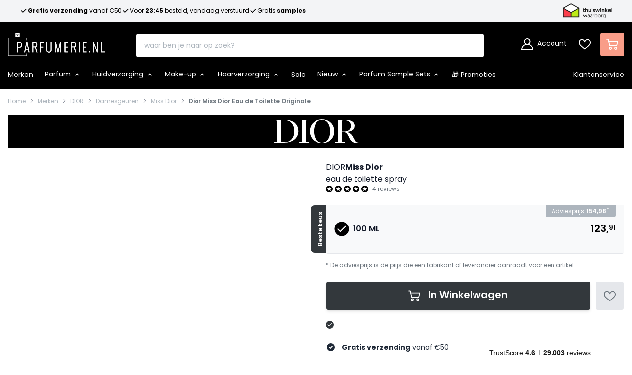

--- FILE ---
content_type: text/html; charset=UTF-8
request_url: https://www.parfumerie.nl/dior-miss-dior-eau-de-toilette-originale
body_size: 117910
content:
<!doctype html>
<html lang="nl">
<head prefix="og: http://ogp.me/ns# fb: http://ogp.me/ns/fb# product: http://ogp.me/ns/product#">
    <meta charset="utf-8"/><script type="text/javascript">(window.NREUM||(NREUM={})).init={ajax:{deny_list:["bam.nr-data.net"]},feature_flags:["soft_nav"]};(window.NREUM||(NREUM={})).loader_config={licenseKey:"4d3db17610",applicationID:"536433389",browserID:"536433606"};;/*! For license information please see nr-loader-rum-1.308.0.min.js.LICENSE.txt */
(()=>{var e,t,r={163:(e,t,r)=>{"use strict";r.d(t,{j:()=>E});var n=r(384),i=r(1741);var a=r(2555);r(860).K7.genericEvents;const s="experimental.resources",o="register",c=e=>{if(!e||"string"!=typeof e)return!1;try{document.createDocumentFragment().querySelector(e)}catch{return!1}return!0};var d=r(2614),u=r(944),l=r(8122);const f="[data-nr-mask]",g=e=>(0,l.a)(e,(()=>{const e={feature_flags:[],experimental:{allow_registered_children:!1,resources:!1},mask_selector:"*",block_selector:"[data-nr-block]",mask_input_options:{color:!1,date:!1,"datetime-local":!1,email:!1,month:!1,number:!1,range:!1,search:!1,tel:!1,text:!1,time:!1,url:!1,week:!1,textarea:!1,select:!1,password:!0}};return{ajax:{deny_list:void 0,block_internal:!0,enabled:!0,autoStart:!0},api:{get allow_registered_children(){return e.feature_flags.includes(o)||e.experimental.allow_registered_children},set allow_registered_children(t){e.experimental.allow_registered_children=t},duplicate_registered_data:!1},browser_consent_mode:{enabled:!1},distributed_tracing:{enabled:void 0,exclude_newrelic_header:void 0,cors_use_newrelic_header:void 0,cors_use_tracecontext_headers:void 0,allowed_origins:void 0},get feature_flags(){return e.feature_flags},set feature_flags(t){e.feature_flags=t},generic_events:{enabled:!0,autoStart:!0},harvest:{interval:30},jserrors:{enabled:!0,autoStart:!0},logging:{enabled:!0,autoStart:!0},metrics:{enabled:!0,autoStart:!0},obfuscate:void 0,page_action:{enabled:!0},page_view_event:{enabled:!0,autoStart:!0},page_view_timing:{enabled:!0,autoStart:!0},performance:{capture_marks:!1,capture_measures:!1,capture_detail:!0,resources:{get enabled(){return e.feature_flags.includes(s)||e.experimental.resources},set enabled(t){e.experimental.resources=t},asset_types:[],first_party_domains:[],ignore_newrelic:!0}},privacy:{cookies_enabled:!0},proxy:{assets:void 0,beacon:void 0},session:{expiresMs:d.wk,inactiveMs:d.BB},session_replay:{autoStart:!0,enabled:!1,preload:!1,sampling_rate:10,error_sampling_rate:100,collect_fonts:!1,inline_images:!1,fix_stylesheets:!0,mask_all_inputs:!0,get mask_text_selector(){return e.mask_selector},set mask_text_selector(t){c(t)?e.mask_selector="".concat(t,",").concat(f):""===t||null===t?e.mask_selector=f:(0,u.R)(5,t)},get block_class(){return"nr-block"},get ignore_class(){return"nr-ignore"},get mask_text_class(){return"nr-mask"},get block_selector(){return e.block_selector},set block_selector(t){c(t)?e.block_selector+=",".concat(t):""!==t&&(0,u.R)(6,t)},get mask_input_options(){return e.mask_input_options},set mask_input_options(t){t&&"object"==typeof t?e.mask_input_options={...t,password:!0}:(0,u.R)(7,t)}},session_trace:{enabled:!0,autoStart:!0},soft_navigations:{enabled:!0,autoStart:!0},spa:{enabled:!0,autoStart:!0},ssl:void 0,user_actions:{enabled:!0,elementAttributes:["id","className","tagName","type"]}}})());var p=r(6154),m=r(9324);let h=0;const v={buildEnv:m.F3,distMethod:m.Xs,version:m.xv,originTime:p.WN},b={consented:!1},y={appMetadata:{},get consented(){return this.session?.state?.consent||b.consented},set consented(e){b.consented=e},customTransaction:void 0,denyList:void 0,disabled:!1,harvester:void 0,isolatedBacklog:!1,isRecording:!1,loaderType:void 0,maxBytes:3e4,obfuscator:void 0,onerror:void 0,ptid:void 0,releaseIds:{},session:void 0,timeKeeper:void 0,registeredEntities:[],jsAttributesMetadata:{bytes:0},get harvestCount(){return++h}},_=e=>{const t=(0,l.a)(e,y),r=Object.keys(v).reduce((e,t)=>(e[t]={value:v[t],writable:!1,configurable:!0,enumerable:!0},e),{});return Object.defineProperties(t,r)};var w=r(5701);const x=e=>{const t=e.startsWith("http");e+="/",r.p=t?e:"https://"+e};var R=r(7836),k=r(3241);const A={accountID:void 0,trustKey:void 0,agentID:void 0,licenseKey:void 0,applicationID:void 0,xpid:void 0},S=e=>(0,l.a)(e,A),T=new Set;function E(e,t={},r,s){let{init:o,info:c,loader_config:d,runtime:u={},exposed:l=!0}=t;if(!c){const e=(0,n.pV)();o=e.init,c=e.info,d=e.loader_config}e.init=g(o||{}),e.loader_config=S(d||{}),c.jsAttributes??={},p.bv&&(c.jsAttributes.isWorker=!0),e.info=(0,a.D)(c);const f=e.init,m=[c.beacon,c.errorBeacon];T.has(e.agentIdentifier)||(f.proxy.assets&&(x(f.proxy.assets),m.push(f.proxy.assets)),f.proxy.beacon&&m.push(f.proxy.beacon),e.beacons=[...m],function(e){const t=(0,n.pV)();Object.getOwnPropertyNames(i.W.prototype).forEach(r=>{const n=i.W.prototype[r];if("function"!=typeof n||"constructor"===n)return;let a=t[r];e[r]&&!1!==e.exposed&&"micro-agent"!==e.runtime?.loaderType&&(t[r]=(...t)=>{const n=e[r](...t);return a?a(...t):n})})}(e),(0,n.US)("activatedFeatures",w.B)),u.denyList=[...f.ajax.deny_list||[],...f.ajax.block_internal?m:[]],u.ptid=e.agentIdentifier,u.loaderType=r,e.runtime=_(u),T.has(e.agentIdentifier)||(e.ee=R.ee.get(e.agentIdentifier),e.exposed=l,(0,k.W)({agentIdentifier:e.agentIdentifier,drained:!!w.B?.[e.agentIdentifier],type:"lifecycle",name:"initialize",feature:void 0,data:e.config})),T.add(e.agentIdentifier)}},384:(e,t,r)=>{"use strict";r.d(t,{NT:()=>s,US:()=>u,Zm:()=>o,bQ:()=>d,dV:()=>c,pV:()=>l});var n=r(6154),i=r(1863),a=r(1910);const s={beacon:"bam.nr-data.net",errorBeacon:"bam.nr-data.net"};function o(){return n.gm.NREUM||(n.gm.NREUM={}),void 0===n.gm.newrelic&&(n.gm.newrelic=n.gm.NREUM),n.gm.NREUM}function c(){let e=o();return e.o||(e.o={ST:n.gm.setTimeout,SI:n.gm.setImmediate||n.gm.setInterval,CT:n.gm.clearTimeout,XHR:n.gm.XMLHttpRequest,REQ:n.gm.Request,EV:n.gm.Event,PR:n.gm.Promise,MO:n.gm.MutationObserver,FETCH:n.gm.fetch,WS:n.gm.WebSocket},(0,a.i)(...Object.values(e.o))),e}function d(e,t){let r=o();r.initializedAgents??={},t.initializedAt={ms:(0,i.t)(),date:new Date},r.initializedAgents[e]=t}function u(e,t){o()[e]=t}function l(){return function(){let e=o();const t=e.info||{};e.info={beacon:s.beacon,errorBeacon:s.errorBeacon,...t}}(),function(){let e=o();const t=e.init||{};e.init={...t}}(),c(),function(){let e=o();const t=e.loader_config||{};e.loader_config={...t}}(),o()}},782:(e,t,r)=>{"use strict";r.d(t,{T:()=>n});const n=r(860).K7.pageViewTiming},860:(e,t,r)=>{"use strict";r.d(t,{$J:()=>u,K7:()=>c,P3:()=>d,XX:()=>i,Yy:()=>o,df:()=>a,qY:()=>n,v4:()=>s});const n="events",i="jserrors",a="browser/blobs",s="rum",o="browser/logs",c={ajax:"ajax",genericEvents:"generic_events",jserrors:i,logging:"logging",metrics:"metrics",pageAction:"page_action",pageViewEvent:"page_view_event",pageViewTiming:"page_view_timing",sessionReplay:"session_replay",sessionTrace:"session_trace",softNav:"soft_navigations",spa:"spa"},d={[c.pageViewEvent]:1,[c.pageViewTiming]:2,[c.metrics]:3,[c.jserrors]:4,[c.spa]:5,[c.ajax]:6,[c.sessionTrace]:7,[c.softNav]:8,[c.sessionReplay]:9,[c.logging]:10,[c.genericEvents]:11},u={[c.pageViewEvent]:s,[c.pageViewTiming]:n,[c.ajax]:n,[c.spa]:n,[c.softNav]:n,[c.metrics]:i,[c.jserrors]:i,[c.sessionTrace]:a,[c.sessionReplay]:a,[c.logging]:o,[c.genericEvents]:"ins"}},944:(e,t,r)=>{"use strict";r.d(t,{R:()=>i});var n=r(3241);function i(e,t){"function"==typeof console.debug&&(console.debug("New Relic Warning: https://github.com/newrelic/newrelic-browser-agent/blob/main/docs/warning-codes.md#".concat(e),t),(0,n.W)({agentIdentifier:null,drained:null,type:"data",name:"warn",feature:"warn",data:{code:e,secondary:t}}))}},1687:(e,t,r)=>{"use strict";r.d(t,{Ak:()=>d,Ze:()=>f,x3:()=>u});var n=r(3241),i=r(7836),a=r(3606),s=r(860),o=r(2646);const c={};function d(e,t){const r={staged:!1,priority:s.P3[t]||0};l(e),c[e].get(t)||c[e].set(t,r)}function u(e,t){e&&c[e]&&(c[e].get(t)&&c[e].delete(t),p(e,t,!1),c[e].size&&g(e))}function l(e){if(!e)throw new Error("agentIdentifier required");c[e]||(c[e]=new Map)}function f(e="",t="feature",r=!1){if(l(e),!e||!c[e].get(t)||r)return p(e,t);c[e].get(t).staged=!0,g(e)}function g(e){const t=Array.from(c[e]);t.every(([e,t])=>t.staged)&&(t.sort((e,t)=>e[1].priority-t[1].priority),t.forEach(([t])=>{c[e].delete(t),p(e,t)}))}function p(e,t,r=!0){const s=e?i.ee.get(e):i.ee,c=a.i.handlers;if(!s.aborted&&s.backlog&&c){if((0,n.W)({agentIdentifier:e,type:"lifecycle",name:"drain",feature:t}),r){const e=s.backlog[t],r=c[t];if(r){for(let t=0;e&&t<e.length;++t)m(e[t],r);Object.entries(r).forEach(([e,t])=>{Object.values(t||{}).forEach(t=>{t[0]?.on&&t[0]?.context()instanceof o.y&&t[0].on(e,t[1])})})}}s.isolatedBacklog||delete c[t],s.backlog[t]=null,s.emit("drain-"+t,[])}}function m(e,t){var r=e[1];Object.values(t[r]||{}).forEach(t=>{var r=e[0];if(t[0]===r){var n=t[1],i=e[3],a=e[2];n.apply(i,a)}})}},1738:(e,t,r)=>{"use strict";r.d(t,{U:()=>g,Y:()=>f});var n=r(3241),i=r(9908),a=r(1863),s=r(944),o=r(5701),c=r(3969),d=r(8362),u=r(860),l=r(4261);function f(e,t,r,a){const f=a||r;!f||f[e]&&f[e]!==d.d.prototype[e]||(f[e]=function(){(0,i.p)(c.xV,["API/"+e+"/called"],void 0,u.K7.metrics,r.ee),(0,n.W)({agentIdentifier:r.agentIdentifier,drained:!!o.B?.[r.agentIdentifier],type:"data",name:"api",feature:l.Pl+e,data:{}});try{return t.apply(this,arguments)}catch(e){(0,s.R)(23,e)}})}function g(e,t,r,n,s){const o=e.info;null===r?delete o.jsAttributes[t]:o.jsAttributes[t]=r,(s||null===r)&&(0,i.p)(l.Pl+n,[(0,a.t)(),t,r],void 0,"session",e.ee)}},1741:(e,t,r)=>{"use strict";r.d(t,{W:()=>a});var n=r(944),i=r(4261);class a{#e(e,...t){if(this[e]!==a.prototype[e])return this[e](...t);(0,n.R)(35,e)}addPageAction(e,t){return this.#e(i.hG,e,t)}register(e){return this.#e(i.eY,e)}recordCustomEvent(e,t){return this.#e(i.fF,e,t)}setPageViewName(e,t){return this.#e(i.Fw,e,t)}setCustomAttribute(e,t,r){return this.#e(i.cD,e,t,r)}noticeError(e,t){return this.#e(i.o5,e,t)}setUserId(e,t=!1){return this.#e(i.Dl,e,t)}setApplicationVersion(e){return this.#e(i.nb,e)}setErrorHandler(e){return this.#e(i.bt,e)}addRelease(e,t){return this.#e(i.k6,e,t)}log(e,t){return this.#e(i.$9,e,t)}start(){return this.#e(i.d3)}finished(e){return this.#e(i.BL,e)}recordReplay(){return this.#e(i.CH)}pauseReplay(){return this.#e(i.Tb)}addToTrace(e){return this.#e(i.U2,e)}setCurrentRouteName(e){return this.#e(i.PA,e)}interaction(e){return this.#e(i.dT,e)}wrapLogger(e,t,r){return this.#e(i.Wb,e,t,r)}measure(e,t){return this.#e(i.V1,e,t)}consent(e){return this.#e(i.Pv,e)}}},1863:(e,t,r)=>{"use strict";function n(){return Math.floor(performance.now())}r.d(t,{t:()=>n})},1910:(e,t,r)=>{"use strict";r.d(t,{i:()=>a});var n=r(944);const i=new Map;function a(...e){return e.every(e=>{if(i.has(e))return i.get(e);const t="function"==typeof e?e.toString():"",r=t.includes("[native code]"),a=t.includes("nrWrapper");return r||a||(0,n.R)(64,e?.name||t),i.set(e,r),r})}},2555:(e,t,r)=>{"use strict";r.d(t,{D:()=>o,f:()=>s});var n=r(384),i=r(8122);const a={beacon:n.NT.beacon,errorBeacon:n.NT.errorBeacon,licenseKey:void 0,applicationID:void 0,sa:void 0,queueTime:void 0,applicationTime:void 0,ttGuid:void 0,user:void 0,account:void 0,product:void 0,extra:void 0,jsAttributes:{},userAttributes:void 0,atts:void 0,transactionName:void 0,tNamePlain:void 0};function s(e){try{return!!e.licenseKey&&!!e.errorBeacon&&!!e.applicationID}catch(e){return!1}}const o=e=>(0,i.a)(e,a)},2614:(e,t,r)=>{"use strict";r.d(t,{BB:()=>s,H3:()=>n,g:()=>d,iL:()=>c,tS:()=>o,uh:()=>i,wk:()=>a});const n="NRBA",i="SESSION",a=144e5,s=18e5,o={STARTED:"session-started",PAUSE:"session-pause",RESET:"session-reset",RESUME:"session-resume",UPDATE:"session-update"},c={SAME_TAB:"same-tab",CROSS_TAB:"cross-tab"},d={OFF:0,FULL:1,ERROR:2}},2646:(e,t,r)=>{"use strict";r.d(t,{y:()=>n});class n{constructor(e){this.contextId=e}}},2843:(e,t,r)=>{"use strict";r.d(t,{G:()=>a,u:()=>i});var n=r(3878);function i(e,t=!1,r,i){(0,n.DD)("visibilitychange",function(){if(t)return void("hidden"===document.visibilityState&&e());e(document.visibilityState)},r,i)}function a(e,t,r){(0,n.sp)("pagehide",e,t,r)}},3241:(e,t,r)=>{"use strict";r.d(t,{W:()=>a});var n=r(6154);const i="newrelic";function a(e={}){try{n.gm.dispatchEvent(new CustomEvent(i,{detail:e}))}catch(e){}}},3606:(e,t,r)=>{"use strict";r.d(t,{i:()=>a});var n=r(9908);a.on=s;var i=a.handlers={};function a(e,t,r,a){s(a||n.d,i,e,t,r)}function s(e,t,r,i,a){a||(a="feature"),e||(e=n.d);var s=t[a]=t[a]||{};(s[r]=s[r]||[]).push([e,i])}},3878:(e,t,r)=>{"use strict";function n(e,t){return{capture:e,passive:!1,signal:t}}function i(e,t,r=!1,i){window.addEventListener(e,t,n(r,i))}function a(e,t,r=!1,i){document.addEventListener(e,t,n(r,i))}r.d(t,{DD:()=>a,jT:()=>n,sp:()=>i})},3969:(e,t,r)=>{"use strict";r.d(t,{TZ:()=>n,XG:()=>o,rs:()=>i,xV:()=>s,z_:()=>a});const n=r(860).K7.metrics,i="sm",a="cm",s="storeSupportabilityMetrics",o="storeEventMetrics"},4234:(e,t,r)=>{"use strict";r.d(t,{W:()=>a});var n=r(7836),i=r(1687);class a{constructor(e,t){this.agentIdentifier=e,this.ee=n.ee.get(e),this.featureName=t,this.blocked=!1}deregisterDrain(){(0,i.x3)(this.agentIdentifier,this.featureName)}}},4261:(e,t,r)=>{"use strict";r.d(t,{$9:()=>d,BL:()=>o,CH:()=>g,Dl:()=>_,Fw:()=>y,PA:()=>h,Pl:()=>n,Pv:()=>k,Tb:()=>l,U2:()=>a,V1:()=>R,Wb:()=>x,bt:()=>b,cD:()=>v,d3:()=>w,dT:()=>c,eY:()=>p,fF:()=>f,hG:()=>i,k6:()=>s,nb:()=>m,o5:()=>u});const n="api-",i="addPageAction",a="addToTrace",s="addRelease",o="finished",c="interaction",d="log",u="noticeError",l="pauseReplay",f="recordCustomEvent",g="recordReplay",p="register",m="setApplicationVersion",h="setCurrentRouteName",v="setCustomAttribute",b="setErrorHandler",y="setPageViewName",_="setUserId",w="start",x="wrapLogger",R="measure",k="consent"},5289:(e,t,r)=>{"use strict";r.d(t,{GG:()=>s,Qr:()=>c,sB:()=>o});var n=r(3878),i=r(6389);function a(){return"undefined"==typeof document||"complete"===document.readyState}function s(e,t){if(a())return e();const r=(0,i.J)(e),s=setInterval(()=>{a()&&(clearInterval(s),r())},500);(0,n.sp)("load",r,t)}function o(e){if(a())return e();(0,n.DD)("DOMContentLoaded",e)}function c(e){if(a())return e();(0,n.sp)("popstate",e)}},5607:(e,t,r)=>{"use strict";r.d(t,{W:()=>n});const n=(0,r(9566).bz)()},5701:(e,t,r)=>{"use strict";r.d(t,{B:()=>a,t:()=>s});var n=r(3241);const i=new Set,a={};function s(e,t){const r=t.agentIdentifier;a[r]??={},e&&"object"==typeof e&&(i.has(r)||(t.ee.emit("rumresp",[e]),a[r]=e,i.add(r),(0,n.W)({agentIdentifier:r,loaded:!0,drained:!0,type:"lifecycle",name:"load",feature:void 0,data:e})))}},6154:(e,t,r)=>{"use strict";r.d(t,{OF:()=>c,RI:()=>i,WN:()=>u,bv:()=>a,eN:()=>l,gm:()=>s,mw:()=>o,sb:()=>d});var n=r(1863);const i="undefined"!=typeof window&&!!window.document,a="undefined"!=typeof WorkerGlobalScope&&("undefined"!=typeof self&&self instanceof WorkerGlobalScope&&self.navigator instanceof WorkerNavigator||"undefined"!=typeof globalThis&&globalThis instanceof WorkerGlobalScope&&globalThis.navigator instanceof WorkerNavigator),s=i?window:"undefined"!=typeof WorkerGlobalScope&&("undefined"!=typeof self&&self instanceof WorkerGlobalScope&&self||"undefined"!=typeof globalThis&&globalThis instanceof WorkerGlobalScope&&globalThis),o=Boolean("hidden"===s?.document?.visibilityState),c=/iPad|iPhone|iPod/.test(s.navigator?.userAgent),d=c&&"undefined"==typeof SharedWorker,u=((()=>{const e=s.navigator?.userAgent?.match(/Firefox[/\s](\d+\.\d+)/);Array.isArray(e)&&e.length>=2&&e[1]})(),Date.now()-(0,n.t)()),l=()=>"undefined"!=typeof PerformanceNavigationTiming&&s?.performance?.getEntriesByType("navigation")?.[0]?.responseStart},6389:(e,t,r)=>{"use strict";function n(e,t=500,r={}){const n=r?.leading||!1;let i;return(...r)=>{n&&void 0===i&&(e.apply(this,r),i=setTimeout(()=>{i=clearTimeout(i)},t)),n||(clearTimeout(i),i=setTimeout(()=>{e.apply(this,r)},t))}}function i(e){let t=!1;return(...r)=>{t||(t=!0,e.apply(this,r))}}r.d(t,{J:()=>i,s:()=>n})},6630:(e,t,r)=>{"use strict";r.d(t,{T:()=>n});const n=r(860).K7.pageViewEvent},7699:(e,t,r)=>{"use strict";r.d(t,{It:()=>a,KC:()=>o,No:()=>i,qh:()=>s});var n=r(860);const i=16e3,a=1e6,s="SESSION_ERROR",o={[n.K7.logging]:!0,[n.K7.genericEvents]:!1,[n.K7.jserrors]:!1,[n.K7.ajax]:!1}},7836:(e,t,r)=>{"use strict";r.d(t,{P:()=>o,ee:()=>c});var n=r(384),i=r(8990),a=r(2646),s=r(5607);const o="nr@context:".concat(s.W),c=function e(t,r){var n={},s={},u={},l=!1;try{l=16===r.length&&d.initializedAgents?.[r]?.runtime.isolatedBacklog}catch(e){}var f={on:p,addEventListener:p,removeEventListener:function(e,t){var r=n[e];if(!r)return;for(var i=0;i<r.length;i++)r[i]===t&&r.splice(i,1)},emit:function(e,r,n,i,a){!1!==a&&(a=!0);if(c.aborted&&!i)return;t&&a&&t.emit(e,r,n);var o=g(n);m(e).forEach(e=>{e.apply(o,r)});var d=v()[s[e]];d&&d.push([f,e,r,o]);return o},get:h,listeners:m,context:g,buffer:function(e,t){const r=v();if(t=t||"feature",f.aborted)return;Object.entries(e||{}).forEach(([e,n])=>{s[n]=t,t in r||(r[t]=[])})},abort:function(){f._aborted=!0,Object.keys(f.backlog).forEach(e=>{delete f.backlog[e]})},isBuffering:function(e){return!!v()[s[e]]},debugId:r,backlog:l?{}:t&&"object"==typeof t.backlog?t.backlog:{},isolatedBacklog:l};return Object.defineProperty(f,"aborted",{get:()=>{let e=f._aborted||!1;return e||(t&&(e=t.aborted),e)}}),f;function g(e){return e&&e instanceof a.y?e:e?(0,i.I)(e,o,()=>new a.y(o)):new a.y(o)}function p(e,t){n[e]=m(e).concat(t)}function m(e){return n[e]||[]}function h(t){return u[t]=u[t]||e(f,t)}function v(){return f.backlog}}(void 0,"globalEE"),d=(0,n.Zm)();d.ee||(d.ee=c)},8122:(e,t,r)=>{"use strict";r.d(t,{a:()=>i});var n=r(944);function i(e,t){try{if(!e||"object"!=typeof e)return(0,n.R)(3);if(!t||"object"!=typeof t)return(0,n.R)(4);const r=Object.create(Object.getPrototypeOf(t),Object.getOwnPropertyDescriptors(t)),a=0===Object.keys(r).length?e:r;for(let s in a)if(void 0!==e[s])try{if(null===e[s]){r[s]=null;continue}Array.isArray(e[s])&&Array.isArray(t[s])?r[s]=Array.from(new Set([...e[s],...t[s]])):"object"==typeof e[s]&&"object"==typeof t[s]?r[s]=i(e[s],t[s]):r[s]=e[s]}catch(e){r[s]||(0,n.R)(1,e)}return r}catch(e){(0,n.R)(2,e)}}},8362:(e,t,r)=>{"use strict";r.d(t,{d:()=>a});var n=r(9566),i=r(1741);class a extends i.W{agentIdentifier=(0,n.LA)(16)}},8374:(e,t,r)=>{r.nc=(()=>{try{return document?.currentScript?.nonce}catch(e){}return""})()},8990:(e,t,r)=>{"use strict";r.d(t,{I:()=>i});var n=Object.prototype.hasOwnProperty;function i(e,t,r){if(n.call(e,t))return e[t];var i=r();if(Object.defineProperty&&Object.keys)try{return Object.defineProperty(e,t,{value:i,writable:!0,enumerable:!1}),i}catch(e){}return e[t]=i,i}},9324:(e,t,r)=>{"use strict";r.d(t,{F3:()=>i,Xs:()=>a,xv:()=>n});const n="1.308.0",i="PROD",a="CDN"},9566:(e,t,r)=>{"use strict";r.d(t,{LA:()=>o,bz:()=>s});var n=r(6154);const i="xxxxxxxx-xxxx-4xxx-yxxx-xxxxxxxxxxxx";function a(e,t){return e?15&e[t]:16*Math.random()|0}function s(){const e=n.gm?.crypto||n.gm?.msCrypto;let t,r=0;return e&&e.getRandomValues&&(t=e.getRandomValues(new Uint8Array(30))),i.split("").map(e=>"x"===e?a(t,r++).toString(16):"y"===e?(3&a()|8).toString(16):e).join("")}function o(e){const t=n.gm?.crypto||n.gm?.msCrypto;let r,i=0;t&&t.getRandomValues&&(r=t.getRandomValues(new Uint8Array(e)));const s=[];for(var o=0;o<e;o++)s.push(a(r,i++).toString(16));return s.join("")}},9908:(e,t,r)=>{"use strict";r.d(t,{d:()=>n,p:()=>i});var n=r(7836).ee.get("handle");function i(e,t,r,i,a){a?(a.buffer([e],i),a.emit(e,t,r)):(n.buffer([e],i),n.emit(e,t,r))}}},n={};function i(e){var t=n[e];if(void 0!==t)return t.exports;var a=n[e]={exports:{}};return r[e](a,a.exports,i),a.exports}i.m=r,i.d=(e,t)=>{for(var r in t)i.o(t,r)&&!i.o(e,r)&&Object.defineProperty(e,r,{enumerable:!0,get:t[r]})},i.f={},i.e=e=>Promise.all(Object.keys(i.f).reduce((t,r)=>(i.f[r](e,t),t),[])),i.u=e=>"nr-rum-1.308.0.min.js",i.o=(e,t)=>Object.prototype.hasOwnProperty.call(e,t),e={},t="NRBA-1.308.0.PROD:",i.l=(r,n,a,s)=>{if(e[r])e[r].push(n);else{var o,c;if(void 0!==a)for(var d=document.getElementsByTagName("script"),u=0;u<d.length;u++){var l=d[u];if(l.getAttribute("src")==r||l.getAttribute("data-webpack")==t+a){o=l;break}}if(!o){c=!0;var f={296:"sha512-+MIMDsOcckGXa1EdWHqFNv7P+JUkd5kQwCBr3KE6uCvnsBNUrdSt4a/3/L4j4TxtnaMNjHpza2/erNQbpacJQA=="};(o=document.createElement("script")).charset="utf-8",i.nc&&o.setAttribute("nonce",i.nc),o.setAttribute("data-webpack",t+a),o.src=r,0!==o.src.indexOf(window.location.origin+"/")&&(o.crossOrigin="anonymous"),f[s]&&(o.integrity=f[s])}e[r]=[n];var g=(t,n)=>{o.onerror=o.onload=null,clearTimeout(p);var i=e[r];if(delete e[r],o.parentNode&&o.parentNode.removeChild(o),i&&i.forEach(e=>e(n)),t)return t(n)},p=setTimeout(g.bind(null,void 0,{type:"timeout",target:o}),12e4);o.onerror=g.bind(null,o.onerror),o.onload=g.bind(null,o.onload),c&&document.head.appendChild(o)}},i.r=e=>{"undefined"!=typeof Symbol&&Symbol.toStringTag&&Object.defineProperty(e,Symbol.toStringTag,{value:"Module"}),Object.defineProperty(e,"__esModule",{value:!0})},i.p="https://js-agent.newrelic.com/",(()=>{var e={374:0,840:0};i.f.j=(t,r)=>{var n=i.o(e,t)?e[t]:void 0;if(0!==n)if(n)r.push(n[2]);else{var a=new Promise((r,i)=>n=e[t]=[r,i]);r.push(n[2]=a);var s=i.p+i.u(t),o=new Error;i.l(s,r=>{if(i.o(e,t)&&(0!==(n=e[t])&&(e[t]=void 0),n)){var a=r&&("load"===r.type?"missing":r.type),s=r&&r.target&&r.target.src;o.message="Loading chunk "+t+" failed: ("+a+": "+s+")",o.name="ChunkLoadError",o.type=a,o.request=s,n[1](o)}},"chunk-"+t,t)}};var t=(t,r)=>{var n,a,[s,o,c]=r,d=0;if(s.some(t=>0!==e[t])){for(n in o)i.o(o,n)&&(i.m[n]=o[n]);if(c)c(i)}for(t&&t(r);d<s.length;d++)a=s[d],i.o(e,a)&&e[a]&&e[a][0](),e[a]=0},r=self["webpackChunk:NRBA-1.308.0.PROD"]=self["webpackChunk:NRBA-1.308.0.PROD"]||[];r.forEach(t.bind(null,0)),r.push=t.bind(null,r.push.bind(r))})(),(()=>{"use strict";i(8374);var e=i(8362),t=i(860);const r=Object.values(t.K7);var n=i(163);var a=i(9908),s=i(1863),o=i(4261),c=i(1738);var d=i(1687),u=i(4234),l=i(5289),f=i(6154),g=i(944),p=i(384);const m=e=>f.RI&&!0===e?.privacy.cookies_enabled;function h(e){return!!(0,p.dV)().o.MO&&m(e)&&!0===e?.session_trace.enabled}var v=i(6389),b=i(7699);class y extends u.W{constructor(e,t){super(e.agentIdentifier,t),this.agentRef=e,this.abortHandler=void 0,this.featAggregate=void 0,this.loadedSuccessfully=void 0,this.onAggregateImported=new Promise(e=>{this.loadedSuccessfully=e}),this.deferred=Promise.resolve(),!1===e.init[this.featureName].autoStart?this.deferred=new Promise((t,r)=>{this.ee.on("manual-start-all",(0,v.J)(()=>{(0,d.Ak)(e.agentIdentifier,this.featureName),t()}))}):(0,d.Ak)(e.agentIdentifier,t)}importAggregator(e,t,r={}){if(this.featAggregate)return;const n=async()=>{let n;await this.deferred;try{if(m(e.init)){const{setupAgentSession:t}=await i.e(296).then(i.bind(i,3305));n=t(e)}}catch(e){(0,g.R)(20,e),this.ee.emit("internal-error",[e]),(0,a.p)(b.qh,[e],void 0,this.featureName,this.ee)}try{if(!this.#t(this.featureName,n,e.init))return(0,d.Ze)(this.agentIdentifier,this.featureName),void this.loadedSuccessfully(!1);const{Aggregate:i}=await t();this.featAggregate=new i(e,r),e.runtime.harvester.initializedAggregates.push(this.featAggregate),this.loadedSuccessfully(!0)}catch(e){(0,g.R)(34,e),this.abortHandler?.(),(0,d.Ze)(this.agentIdentifier,this.featureName,!0),this.loadedSuccessfully(!1),this.ee&&this.ee.abort()}};f.RI?(0,l.GG)(()=>n(),!0):n()}#t(e,r,n){if(this.blocked)return!1;switch(e){case t.K7.sessionReplay:return h(n)&&!!r;case t.K7.sessionTrace:return!!r;default:return!0}}}var _=i(6630),w=i(2614),x=i(3241);class R extends y{static featureName=_.T;constructor(e){var t;super(e,_.T),this.setupInspectionEvents(e.agentIdentifier),t=e,(0,c.Y)(o.Fw,function(e,r){"string"==typeof e&&("/"!==e.charAt(0)&&(e="/"+e),t.runtime.customTransaction=(r||"http://custom.transaction")+e,(0,a.p)(o.Pl+o.Fw,[(0,s.t)()],void 0,void 0,t.ee))},t),this.importAggregator(e,()=>i.e(296).then(i.bind(i,3943)))}setupInspectionEvents(e){const t=(t,r)=>{t&&(0,x.W)({agentIdentifier:e,timeStamp:t.timeStamp,loaded:"complete"===t.target.readyState,type:"window",name:r,data:t.target.location+""})};(0,l.sB)(e=>{t(e,"DOMContentLoaded")}),(0,l.GG)(e=>{t(e,"load")}),(0,l.Qr)(e=>{t(e,"navigate")}),this.ee.on(w.tS.UPDATE,(t,r)=>{(0,x.W)({agentIdentifier:e,type:"lifecycle",name:"session",data:r})})}}class k extends e.d{constructor(e){var t;(super(),f.gm)?(this.features={},(0,p.bQ)(this.agentIdentifier,this),this.desiredFeatures=new Set(e.features||[]),this.desiredFeatures.add(R),(0,n.j)(this,e,e.loaderType||"agent"),t=this,(0,c.Y)(o.cD,function(e,r,n=!1){if("string"==typeof e){if(["string","number","boolean"].includes(typeof r)||null===r)return(0,c.U)(t,e,r,o.cD,n);(0,g.R)(40,typeof r)}else(0,g.R)(39,typeof e)},t),function(e){(0,c.Y)(o.Dl,function(t,r=!1){if("string"!=typeof t&&null!==t)return void(0,g.R)(41,typeof t);const n=e.info.jsAttributes["enduser.id"];r&&null!=n&&n!==t?(0,a.p)(o.Pl+"setUserIdAndResetSession",[t],void 0,"session",e.ee):(0,c.U)(e,"enduser.id",t,o.Dl,!0)},e)}(this),function(e){(0,c.Y)(o.nb,function(t){if("string"==typeof t||null===t)return(0,c.U)(e,"application.version",t,o.nb,!1);(0,g.R)(42,typeof t)},e)}(this),function(e){(0,c.Y)(o.d3,function(){e.ee.emit("manual-start-all")},e)}(this),function(e){(0,c.Y)(o.Pv,function(t=!0){if("boolean"==typeof t){if((0,a.p)(o.Pl+o.Pv,[t],void 0,"session",e.ee),e.runtime.consented=t,t){const t=e.features.page_view_event;t.onAggregateImported.then(e=>{const r=t.featAggregate;e&&!r.sentRum&&r.sendRum()})}}else(0,g.R)(65,typeof t)},e)}(this),this.run()):(0,g.R)(21)}get config(){return{info:this.info,init:this.init,loader_config:this.loader_config,runtime:this.runtime}}get api(){return this}run(){try{const e=function(e){const t={};return r.forEach(r=>{t[r]=!!e[r]?.enabled}),t}(this.init),n=[...this.desiredFeatures];n.sort((e,r)=>t.P3[e.featureName]-t.P3[r.featureName]),n.forEach(r=>{if(!e[r.featureName]&&r.featureName!==t.K7.pageViewEvent)return;if(r.featureName===t.K7.spa)return void(0,g.R)(67);const n=function(e){switch(e){case t.K7.ajax:return[t.K7.jserrors];case t.K7.sessionTrace:return[t.K7.ajax,t.K7.pageViewEvent];case t.K7.sessionReplay:return[t.K7.sessionTrace];case t.K7.pageViewTiming:return[t.K7.pageViewEvent];default:return[]}}(r.featureName).filter(e=>!(e in this.features));n.length>0&&(0,g.R)(36,{targetFeature:r.featureName,missingDependencies:n}),this.features[r.featureName]=new r(this)})}catch(e){(0,g.R)(22,e);for(const e in this.features)this.features[e].abortHandler?.();const t=(0,p.Zm)();delete t.initializedAgents[this.agentIdentifier]?.features,delete this.sharedAggregator;return t.ee.get(this.agentIdentifier).abort(),!1}}}var A=i(2843),S=i(782);class T extends y{static featureName=S.T;constructor(e){super(e,S.T),f.RI&&((0,A.u)(()=>(0,a.p)("docHidden",[(0,s.t)()],void 0,S.T,this.ee),!0),(0,A.G)(()=>(0,a.p)("winPagehide",[(0,s.t)()],void 0,S.T,this.ee)),this.importAggregator(e,()=>i.e(296).then(i.bind(i,2117))))}}var E=i(3969);class I extends y{static featureName=E.TZ;constructor(e){super(e,E.TZ),f.RI&&document.addEventListener("securitypolicyviolation",e=>{(0,a.p)(E.xV,["Generic/CSPViolation/Detected"],void 0,this.featureName,this.ee)}),this.importAggregator(e,()=>i.e(296).then(i.bind(i,9623)))}}new k({features:[R,T,I],loaderType:"lite"})})()})();</script>
<meta name="title" content="Dior Miss Dior Originale Kopen"/>
<meta name="description" content="DIOR Miss Dior kopen ✅ Gratis verzending ▷ Voor 23:45 besteld, morgen in huis! ✓ Gratis samples ▷ DIOR Miss Dior online bestellen."/>
<meta name="keywords" content="Miss Dior, DIOR, eau de toilette"/>
<meta name="robots" content="INDEX,FOLLOW"/>
<meta name="viewport" content="width=device-width, initial-scale=1, maximum-scale=1"/>
<title>Dior Miss Dior Originale Kopen  | Parfumerie.nl</title>
<link  rel="stylesheet" type="text/css"  media="all" href="https://www.parfumerie.nl/static/version1769079536/frontend/Parfumerie/Hyva/nl_NL/css/styles.css" />
<link  rel="stylesheet" type="text/css"  media="all" href="https://www.parfumerie.nl/static/version1769079536/frontend/Parfumerie/Hyva/nl_NL/Trustpilot_Reviews/css/trustpilot.min.css" />
<link  rel="stylesheet" type="text/css"  media="all" href="https://www.parfumerie.nl/static/version1769079536/frontend/Parfumerie/Hyva/nl_NL/Mollie_Payment/css/styles.css" />






<link  rel="canonical" href="https://www.parfumerie.nl/dior-miss-dior-eau-de-toilette-originale" />
<link  rel="icon" type="image/x-icon" href="https://images.parfumerie.nl/media/favicon/websites/1/favicon.svg" />
<link  rel="shortcut icon" type="image/x-icon" href="https://images.parfumerie.nl/media/favicon/websites/1/favicon.svg" />
 <!-- Apple Touch Icon (voor iOS) -->
  <link rel="apple-touch-icon" sizes="180x180" href="/media/apple-touch-icon.png" />

  <!-- Favicon en Manifest (bevat icoonformaten voor Android en desktop) -->
  <link rel="manifest" href="/media/site.webmanifest" />
  <link rel="icon" href="/media/favicon.ico" />

  <!-- Kleuren voor Windows Tiles (msapplication) en mobiele browsers (theme-color) -->
  <meta name="msapplication-TileColor" content="#da532c" />
  <meta name="theme-color" content="#ffffff" />                              <!-- GTM Container Loader By GTM Server Side plugin --><!-- END of GTM Container Loader By GTM Server Side plugin -->       
    </head>
<body id="html-body" class="page-product-grouped category-brand-child catalog-product-view product-dior-miss-dior-eau-de-toilette-originale categorypath-merk-dior-damesgeuren-miss-dior category-miss-dior page-layout-1column">
 <noscript><iframe src="https://www.googletagmanager.com/ns.html?id=GTM-W9HDDGF2" height="0" width="0" style="display:none;visibility:hidden"></iframe></noscript><input name="form_key" type="hidden" value="W6oLCza4VKVE8QI9" />
    <noscript>
        <section class="message global noscript border-b-2 border-blue-500 bg-blue-50 shadow-none m-0 px-0 rounded-none font-normal">
            <div class="container text-center">
                <p>
                    <strong>JavaScript lijkt te zijn uitgeschakeld in uw browser.</strong>
                    <span>
                        Voor de beste gebruikerservaring, zorg ervoor dat javascript ingeschakeld is voor uw browser.                    </span>
                </p>
            </div>
        </section>
    </noscript>



 <div class="widget block block-static-block"><style>.cmsb269-absolute {
position: absolute
}
.cmsb269-relative {
position: relative
}
.cmsb269-inset-0 {
inset: 0px
}
.cmsb269-mx-auto {
margin-left: auto;
margin-right: auto
}
.cmsb269-flex {
display: flex
}
.cmsb269-hidden {
display: none
}
.cmsb269-h-11 {
height: 2.75rem
}
.cmsb269-h-4 {
height: 1rem
}
.cmsb269-h-auto {
height: auto
}
.cmsb269-h-full {
height: 100%
}
.cmsb269-w-4 {
width: 1rem
}
.cmsb269-w-full {
width: 100%
}
.cmsb269-max-w-screen-2xl {
max-width: 1536px
}
.cmsb269-shrink-0 {
flex-shrink: 0
}
.cmsb269-items-center {
align-items: center
}
.cmsb269-justify-center {
justify-content: center
}
.cmsb269-justify-between {
justify-content: space-between
}
.cmsb269-gap-2 {
gap: 0.5rem
}
.cmsb269-gap-3 {
gap: 0.75rem
}
.cmsb269-gap-4 {
gap: 1rem
}
.cmsb269-overflow-hidden {
overflow: hidden
}
.cmsb269-bg-gray-100 {
--tw-bg-opacity: 1;
background-color: rgb(243 244 246 / var(--tw-bg-opacity))
}
.cmsb269-px-4 {
padding-left: 1rem;
padding-right: 1rem
}
.cmsb269-text-xs {
font-size: 0.75rem;
line-height: 1rem
}
@media (min-width: 640px) {
.cmsb269-sm\:flex {
display: flex
}
}
@media (min-width: 768px) {
.cmsb269-md\:flex {
display: flex
}
.cmsb269-md\:hidden {
display: none
}
}</style>
<style>#html-body [data-pb-style=GOMVF4X]{justify-content:flex-start;display:flex;flex-direction:column;background-position:left top;background-size:cover;background-repeat:no-repeat;background-attachment:scroll}</style><div class="cmsb269-bg-gray-100" data-content-type="row" data-appearance="full-width" data-enable-parallax="0" data-parallax-speed="0.5" data-background-images="{}" data-background-type="image" data-video-loop="true" data-video-play-only-visible="true" data-video-lazy-load="true" data-video-fallback-src="" data-background-lazy-load="false" data-element="main" data-pb-style="GOMVF4X"><div class="row-full-width-inner" data-element="inner"><div data-content-type="html" data-appearance="default" data-element="main" data-decoded="true"><style>
  /* Maak de fallback 'Trustpilot' tekst onzichtbaar. */
  .trustpilot-widget > a {
    visibility: hidden;
  }
</style>

<div class="cmsb269-bg-gray-100">
  <div class="cmsb269-max-w-screen-2xl cmsb269-mx-auto cmsb269-flex cmsb269-items-center cmsb269-h-11 cmsb269-px-4 cmsb269-overflow-hidden">
    <div
      class="cmsb269-md:hidden cmsb269-w-full cmsb269-h-full cmsb269-relative"
      x-data="{
        active: 1,
        total: 2,
        dynamicUspText: '<strong>Gratis verzending</strong> > €50',
        setDynamicUsp() {
          const now = new Date();
          const day = now.getDay(); // 0=Zondag, 1=Maandag, ..., 6=Zaterdag
          const hour = now.getHours(); // 0-23

          // Maandag t/m Vrijdag
          if (day >= 1 && day <= 5) {
            this.dynamicUspText = 'Voor <strong>23:45</strong> besteld, vandaag verstuurd';
          }
          // Zondag voor 15:00
          else if (day === 0 && hour < 15) {
            this.dynamicUspText = 'Voor <strong>15:00</strong> besteld, vandaag verstuurd';
          }
        }
      }"
      x-init="
        setDynamicUsp();
        setInterval(() => { active = active % total + 1 }, 4000)
      "
    >
      <div x-show="active === 1" x-transition:enter.duration.500ms x-transition:leave.duration.500ms class="cmsb269-absolute cmsb269-inset-0 cmsb269-flex cmsb269-items-center cmsb269-justify-center cmsb269-gap-2 cmsb269-text-xs">
        <svg xmlns="http://www.w3.org/2000/svg" class="cmsb269-h-4 cmsb269-w-4 cmsb269-shrink-0" viewBox="0 0 20 20" fill="currentColor" aria-hidden="true"><path fill-rule="evenodd" d="M16.707 5.293a1 1 0 010 1.414l-8 8a1 1 0 01-1.414 0l-4-4a1 1 0 011.414-1.414L8 12.586l7.293-7.293a1 1 0 011.414 0z" clip-rule="evenodd" /></svg>
        <span x-html="dynamicUspText"></span>
      </div>

      <div x-show="active === 2" x-transition:enter.duration.500ms x-transition:leave.duration.500ms class="cmsb269-absolute cmsb269-inset-0 cmsb269-flex cmsb269-items-center cmsb269-justify-center">
        <div class="trustpilot-widget" data-locale="nl-NL" data-template-id="54197383fd9dceac42a68694" data-businessunit-id="47ff74f800006400050242d1"  data-style-width="100%" data-style-size="XS" data-token="73403726-73c5-47a3-afec-fa3d9b7b45e3" data-text-color="dark" data-headline="review-number" data-background="none" data-external-elements-color="dark">
          <a href="https://nl.trustpilot.com/review/www.parfumerie.nl" target="_blank" rel="noopener">Trustpilot</a>
        </div>
      </div>
    </div>

    <div class="cmsb269-hidden cmsb269-md:flex cmsb269-w-full cmsb269-items-center cmsb269-justify-between">
      <div class="cmsb269-flex cmsb269-items-center cmsb269-gap-4 cmsb269-text-xs">
        <div class="cmsb269-flex cmsb269-items-center cmsb269-gap-2">
          <svg xmlns="http://www.w3.org/2000/svg" class="cmsb269-h-4 cmsb269-w-4 cmsb269-shrink-0" viewBox="0 0 20 20" fill="currentColor" aria-hidden="true"><path fill-rule="evenodd" d="M16.707 5.293a1 1 0 010 1.414l-8 8a1 1 0 01-1.414 0l-4-4a1 1 0 011.414-1.414L8 12.586l7.293-7.293a1 1 0 011.414 0z" clip-rule="evenodd" /></svg>
          <span><strong>Gratis verzending</strong> vanaf €50</span>
        </div>
        <div class="cmsb269-flex cmsb269-items-center cmsb269-gap-2">
          <svg xmlns="http://www.w3.org/2000/svg" class="cmsb269-h-4 cmsb269-w-4 cmsb269-shrink-0" viewBox="0 0 20 20" fill="currentColor" aria-hidden="true"><path fill-rule="evenodd" d="M16.707 5.293a1 1 0 010 1.414l-8 8a1 1 0 01-1.414 0l-4-4a1 1 0 011.414-1.414L8 12.586l7.293-7.293a1 1 0 011.414 0z" clip-rule="evenodd" /></svg>
          <span>Voor <strong>23:45</strong> besteld, vandaag verstuurd</span>
        </div>
        <div class="cmsb269-flex cmsb269-items-center cmsb269-gap-2">
          <svg xmlns="http://www.w3.org/2000/svg" class="cmsb269-h-4 cmsb269-w-4 cmsb269-shrink-0" viewBox="0 0 20 20" fill="currentColor" aria-hidden="true"><path fill-rule="evenodd" d="M16.707 5.293a1 1 0 010 1.414l-8 8a1 1 0 01-1.414 0l-4-4a1 1 0 011.414-1.414L8 12.586l7.293-7.293a1 1 0 011.414 0z" clip-rule="evenodd" /></svg>
          <span>Gratis <strong>samples</strong></span>
        </div>
      </div>

      <div class="cmsb269-flex cmsb269-items-center cmsb269-gap-3 cmsb269-shrink-0">
        <div class="trustpilot-widget" data-locale="nl-NL" data-template-id="54197383fd9dceac42a68694" data-businessunit-id="47ff74f800006400050242d1"  data-style-width="100%" data-style-size="XS" data-token="73403726-73c5-47a3-afec-fa3d9b7b45e3" data-text-color="dark" data-headline="review-number" data-background="none" data-external-elements-color="dark">
          <a href="https://nl.trustpilot.com/review/www.parfumerie.nl" target="_blank" rel="noopener">Trustpilot</a>
        </div>
        <a href="https://www.thuiswinkel.org/leden/parfumerie-nl/certificaat/" class="cmsb269-hidden cmsb269-sm:flex" target="_blank" rel="noopener noreferrer" title="Thuiswinkel Waarborg"><img class="cmsb269-h-auto" loading="eager" width="100" height="31" src="https://images.parfumerie.nl/media//header/Thuiswinkel_Waarborg.png" alt="Thuiswinkel Waarborg logo" /></a>
      </div>
    </div>
  </div>
</div></div></div></div></div>   <div class="page-wrapper dior"> <header class="page-header">
<div class="w-full">
    </div><a class="action skip sr-only focus:not-sr-only focus:absolute focus:z-40 focus:bg-white
   contentarea"
   href="#contentarea">
    <span>
        Ga naar de inhoud    </span>
</a>    <span x-data="parfumerieKlaviyoAnalyticsInitialize" @private-content-loaded.window="parfumerieKlaviyoAnalyticsInitializePrivateContentLoadedWindow1" ></span>   
<div id="header"
     class="relative z-30 bg-black"
     x-data="parfumerieHyvaHtmlHeader"
     @keydown.window.escape="parfumerieHyvaHtmlHeaderKeydownWindowEscape562"
     @private-content-loaded.window="parfumerieHyvaHtmlHeaderPrivateContentLoadedWindow563"
>
    <div class="container flex flex-wrap lg:flex-nowrap items-center sm:justify-between px-4 sm:pb-4 mx-auto mt-0">
        <!--Logo-->
        
<div class="logo order-2 lg:order-1 sm:w-auto sm:pb-0">
    <a class="flex items-center justify-center text-xl font-medium tracking-wide text-gray-800 no-underline hover:no-underline font-title pb-2 pt-2 sm:pt-5"
       href="https://www.parfumerie.nl/"
       title="Parfumerie.nl"
       aria-label="store logo">
        <img class="store-logo" fetchpriority="auto" decoding="async" loading="eager"
             src="https://images.parfumerie.nl/media/logo/stores/2/PARFUMERIE-NL.svg"
             title="Parfumerie.nl"
             alt="Parfumerie.nl"
             style="max-width: 196px; height: 48px;"
        />
    </a>
</div>
        <!--Search desktop-->
        <div class="w-full lg:mx-[2rem] xl:mx-[4rem] lg:mt-4 order-3 lg:order-2 " id="search-content">
            

<div id="search-content" >
    <div class="pb-3 sm:pb-2 py-2 text-black" x-data="parfumerieHyvaInstantSearchSearchFormMini" @click.away="parfumerieHyvaInstantSearchSearchFormMiniClickAway625">
        <form class="form minisearch" id="search_mini_form" action="https://www.parfumerie.nl/catalogsearch/result/" method="get">
            <div class="relative">
                <label class="sr-only" for="search">
                    waar&#x20;ben&#x20;je&#x20;naar&#x20;op&#x20;zoek&#x3F;                </label>
                <input id="search"
                       x-on:input.change="parfumerieHyvaInstantSearchSearchFormMiniInputChange627"
                       x-ref="searchInput"
                       type="search"
                       class="w-full px-4 pr-12 text-md h-9 sm:h-12 leading-5 sm:leading-loose transition appearance-none text-grey-800 rounded border-0 text-xs sm:text-sm"
                       autocapitalize="off" autocomplete="off" autocorrect="off"
                       name="q"
                       value=""
                       placeholder="waar&#x20;ben&#x20;je&#x20;naar&#x20;op&#x20;zoek&#x3F;"
                       maxlength="128"
                />
            </div>
            <!-- Autocomplete-->
            <div id="search_autocomplete" class="search-autocomplete relative" x-show="show" x-cloak>
                <div class="absolute top-4 left-1/2 transform translate-x-[-50%] w-screen sm:w-2xl md:w-3xl lg:w-5xl xl:w-7xl  px-4 lg:px-8  ">
                    <div class="autocomplete-container w-full md:flex   border-l border-r border-b rounded z-50 p-4 bg-white max-h-[75vh] overflow-auto">
                        <!--Left column-->
                        <div class="md:w-1/3">
                            <template x-for="searchResultByType in parfumerieHyvaInstantSearchSearchFormMiniFor628">
                                <template x-if="searchResultByType[0]?.type !== 'product'">
                                    <div class="mb-4">
                                        <template x-if="parfumerieHyvaInstantSearchSearchFormMiniIf629">
                                            <div class="text-base px-4 font-semibold" x-text="parfumerieHyvaInstantSearchSearchFormMiniText630"></div>
                                        </template>
                                        <template x-if="parfumerieHyvaInstantSearchSearchFormMiniIf631">
                                            <div class="text-base px-4 font-semibold" x-text="parfumerieHyvaInstantSearchSearchFormMiniText632"></div>
                                        </template>

                                        <div class="mt-2">
                                            <template x-for="searchResult in searchResultByType">
                                                <div class="hover:bg-gray-100">
                                                                                                             <template x-if="searchResult.type == 'term'"><a class="w-full block p-2" x-bind:href="'https://www.parfumerie.nl/catalogsearch/result/?q=' + searchResult.title" :title="searchResult.title"><span class="text-sm" x-text="searchResult.title"></span> <span class="text-sm" x-text="'(' + searchResult.num_results + ')'"></span></a></template>                                                                                                            <div x-data="parfumerieHyvaInstantSearchAutocompleteProduct">

<template x-if="parfumerieHyvaInstantSearchAutocompleteProductIf619">
    <a class="w-full block" :href="parfumerieHyvaInstantSearchAutocompleteProductHref620" :title="parfumerieHyvaInstantSearchAutocompleteProductTitle621">
        <div class="grid grid-cols-3 gap-4 p-3">
            <div>
                <img :src="parfumerieHyvaInstantSearchAutocompleteProductSrc622" :alt="parfumerieHyvaInstantSearchAutocompleteProductAlt623" class="inline-block" />
            </div>
            <div class="col-span-2 items-center">
                <div class="text-sm block font-bold" x-text="searchResult.option_text_merk"></div>

                <div class="text-sm block text-gray-600"
                     x-text="Array.isArray(searchResult?.option_text_serie) ? searchResult.option_text_serie[0] : (searchResult?.option_text_serie ?? '')">
                </div>

                <div class="text-sm block text-gray-600 capitalize"
                     x-show="!searchResult?.option_text_skincaretype"
                     x-text="Array.isArray(searchResult?.option_text_typeparfumering) ? searchResult.option_text_typeparfumering[0] : (searchResult?.option_text_typeparfumering ?? '')">
                </div>

                <div class="text-sm block text-gray-600 capitalize"
                    x-text="Array.isArray(searchResult?.serie_skincare) ? searchResult.serie_skincare[0] : (searchResult?.serie_skincare ?? '')">
                </div>

                <div class="text-sm block text-gray-600 capitalize"
                    x-show="searchResult?.option_text_makeuptype || searchResult?.serie_skincare || !searchResult?.option_text_typeparfumering || searchResult?.option_text_skincaretype"
                    x-text="searchResult?.name_clean?.[0] ?? ''">
                </div>

                <div x-data="{
                    get price() {
                        return searchResult?.price?.[0]?.price ?? 0;
                    },
                    get intPart() {
                        return Math.floor(this.price);
                    },
                    get decimalPart() {
                        const decimals = (this.price % 1).toFixed(2).substring(2);
                        return decimals.replace(/\s|\&|\.|\+/g, '');
                    }
                }">
                    <span class="price-label text-sm text-gray-600 font-normal lowercase">Vanaf</span>
                    <span class="product-under-title text-black font-bold" x-text="intPart + ','"></span>
                    <span class="decimal-part text-xs text-black font-bold relative -left-1" x-text="decimalPart"></span>
                </div>
            </div>

        </div>
    </a>
</template>
</div>

                                                                                                            <div x-data="parfumerieHyvaInstantSearchAutocompleteCategory">

<template x-if="parfumerieHyvaInstantSearchAutocompleteCategoryIf614">
    <a class="w-full block py-2 px-4" :href="parfumerieHyvaInstantSearchAutocompleteCategoryHref615" :title="parfumerieHyvaInstantSearchAutocompleteCategoryTitle616" >
        <span class="text-sm text-gray-600" x-text="parfumerieHyvaInstantSearchAutocompleteCategoryText617"></span>

        <span class="text-sm" x-text="parfumerieHyvaInstantSearchAutocompleteCategoryText618"></span>
    </a>
</template>
</div>

                                                                                                             <template x-if="searchResult.type == 'product_attribute'"><a class="w-full block p-2" :href="getUrl(searchResult.url)" :title="searchResult.title"><span class="text-sm" x-text="searchResult.title"></span> <span class="text-xs uppercase text-gray-500" x-text="searchResult.attribute_label" style="vertical-align: super;"></span></a></template>                                                                                                             <template x-if="searchResult.type == 'cms_page'"><a class="w-full block p-2" :href="getUrl(searchResult.url)" :title="searchResult.title"><span class="text-sm" x-text="searchResult.title"></span></a></template>                                                                                                    </div>
                                            </template>
                                        </div>
                                    </div>
                                </template>
                            </template>
                        </div>
                        <!--Right column-->
                        <div class="md:w-2/3">
                            <template x-for="searchResultByType in parfumerieHyvaInstantSearchSearchFormMiniFor628">
                                <template x-if="searchResultByType[0]?.type === 'product'">
                                    <div class="md:border-l border-gray-600">
                                        <template x-if="parfumerieHyvaInstantSearchSearchFormMiniIf629">
                                            <div class="text-base px-4 font-semibold" x-text="parfumerieHyvaInstantSearchSearchFormMiniText630"></div>
                                        </template>
                                        <template x-if="parfumerieHyvaInstantSearchSearchFormMiniIf631">
                                            <div class="text-base px-4 font-semibold" x-text="parfumerieHyvaInstantSearchSearchFormMiniText632"></div>
                                        </template>

                                        <div
                                            :class="searchResultByType.length > 1 ? 'xl:columns-2' : 'xl:w-1/2'"
                                            class="mt-2"
                                        >
                                            <template x-for="searchResult in searchResultByType">
                                                <div class="hover:bg-gray-100">
                                                                                                             <template x-if="searchResult.type == 'term'"><a class="w-full block p-2" x-bind:href="'https://www.parfumerie.nl/catalogsearch/result/?q=' + searchResult.title" :title="searchResult.title"><span class="text-sm" x-text="searchResult.title"></span> <span class="text-sm" x-text="'(' + searchResult.num_results + ')'"></span></a></template>                                                                                                            <div x-data="parfumerieHyvaInstantSearchAutocompleteProduct">

<template x-if="parfumerieHyvaInstantSearchAutocompleteProductIf619">
    <a class="w-full block" :href="parfumerieHyvaInstantSearchAutocompleteProductHref620" :title="parfumerieHyvaInstantSearchAutocompleteProductTitle621">
        <div class="grid grid-cols-3 gap-4 p-3">
            <div>
                <img :src="parfumerieHyvaInstantSearchAutocompleteProductSrc622" :alt="parfumerieHyvaInstantSearchAutocompleteProductAlt623" class="inline-block" />
            </div>
            <div class="col-span-2 items-center">
                <div class="text-sm block font-bold" x-text="searchResult.option_text_merk"></div>

                <div class="text-sm block text-gray-600"
                     x-text="Array.isArray(searchResult?.option_text_serie) ? searchResult.option_text_serie[0] : (searchResult?.option_text_serie ?? '')">
                </div>

                <div class="text-sm block text-gray-600 capitalize"
                     x-show="!searchResult?.option_text_skincaretype"
                     x-text="Array.isArray(searchResult?.option_text_typeparfumering) ? searchResult.option_text_typeparfumering[0] : (searchResult?.option_text_typeparfumering ?? '')">
                </div>

                <div class="text-sm block text-gray-600 capitalize"
                    x-text="Array.isArray(searchResult?.serie_skincare) ? searchResult.serie_skincare[0] : (searchResult?.serie_skincare ?? '')">
                </div>

                <div class="text-sm block text-gray-600 capitalize"
                    x-show="searchResult?.option_text_makeuptype || searchResult?.serie_skincare || !searchResult?.option_text_typeparfumering || searchResult?.option_text_skincaretype"
                    x-text="searchResult?.name_clean?.[0] ?? ''">
                </div>

                <div x-data="{
                    get price() {
                        return searchResult?.price?.[0]?.price ?? 0;
                    },
                    get intPart() {
                        return Math.floor(this.price);
                    },
                    get decimalPart() {
                        const decimals = (this.price % 1).toFixed(2).substring(2);
                        return decimals.replace(/\s|\&|\.|\+/g, '');
                    }
                }">
                    <span class="price-label text-sm text-gray-600 font-normal lowercase">Vanaf</span>
                    <span class="product-under-title text-black font-bold" x-text="intPart + ','"></span>
                    <span class="decimal-part text-xs text-black font-bold relative -left-1" x-text="decimalPart"></span>
                </div>
            </div>

        </div>
    </a>
</template>
</div>

                                                                                                            <div x-data="parfumerieHyvaInstantSearchAutocompleteCategory">

<template x-if="parfumerieHyvaInstantSearchAutocompleteCategoryIf614">
    <a class="w-full block py-2 px-4" :href="parfumerieHyvaInstantSearchAutocompleteCategoryHref615" :title="parfumerieHyvaInstantSearchAutocompleteCategoryTitle616" >
        <span class="text-sm text-gray-600" x-text="parfumerieHyvaInstantSearchAutocompleteCategoryText617"></span>

        <span class="text-sm" x-text="parfumerieHyvaInstantSearchAutocompleteCategoryText618"></span>
    </a>
</template>
</div>

                                                                                                             <template x-if="searchResult.type == 'product_attribute'"><a class="w-full block p-2" :href="getUrl(searchResult.url)" :title="searchResult.title"><span class="text-sm" x-text="searchResult.title"></span> <span class="text-xs uppercase text-gray-500" x-text="searchResult.attribute_label" style="vertical-align: super;"></span></a></template>                                                                                                             <template x-if="searchResult.type == 'cms_page'"><a class="w-full block p-2" :href="getUrl(searchResult.url)" :title="searchResult.title"><span class="text-sm" x-text="searchResult.title"></span></a></template>                                                                                                    </div>
                                            </template>
                                        </div>
                                    </div>
                                </template>
                            </template>
                        </div>
                    </div>
                </div>

                <div class="w-8 h-8 rotate-45 rounded absolute bg-white left-1/2 transform -translate-x-1/2 top-2 z-100"></div>
            </div>
            <div
                x-show="show"
                class="bg-black/5 h-full left-0 overflow-hidden fixed top-0 w-screen -z-10"
                @click="parfumerieHyvaInstantSearchSearchFormMiniClickAway625"
            >
            </div>
                    </form>
    </div>
</div>

        </div>

        <div class="actions flex justify-end items-center order-2 pt-1 sm:pt-3">
            


            


<div x-data="parfumerieHyvaHeaderCustomerMenu" class="relative inline-block ml-1 sm:ml-3 sm:mr-4" @keyup.escape="parfumerieHyvaHeaderCustomerMenuKeyupEscape382" @click.outside="parfumerieHyvaHeaderCustomerMenuClickOutside383">
            <a
            class="has-icon relative flex block text-sm text-white hover:text-primary"
            onclick="hyva.setCookie && hyva.setCookie(
                'login_redirect',
                window.location.href,
                1
                )"
            href="https://www.parfumerie.nl/customer/account/index/"
            Inloggen
            aria-label="Account"
        >
            <span class="w-5 h-5 sm:w-6 sm:h-6 sm:mr-2">
            <svg  viewBox="0 0 24 24" fill="none" xmlns="http://www.w3.org/2000/svg" class="w-[1.125rem] sm:w-6">
                <path d="M20.4853 14.57C19.1561 13.2408 17.5698 12.2625 15.8388 11.68C17.4351 10.5002 18.4724 8.60522 18.4724 6.47236C18.4724 2.90348 15.5689 0 12 0C8.43108 0 5.52759 2.90348 5.52759 6.47236C5.52759 8.60527 6.56484 10.5002 8.16117 11.68C6.43017 12.2624 4.84392 13.2408 3.51469 14.57C1.24823 16.8365 0 19.85 0 23.0553C0 23.577 0.422953 24 0.944719 24H23.0552C23.577 24 24 23.577 24 23.0553C24 19.85 22.7518 16.8365 20.4853 14.57ZM7.41712 6.47236C7.41712 3.94533 9.47297 1.88948 12 1.88948C14.5271 1.88948 16.583 3.94533 16.583 6.47236C16.583 8.99939 14.5271 11.0552 12 11.0552C9.47297 11.0553 7.41712 8.99939 7.41712 6.47236ZM1.93327 22.1105C2.41111 16.9768 6.74358 12.9447 12 12.9447C17.2564 12.9447 21.5889 16.9768 22.0667 22.1105H1.93327Z" fill="white"/>
            </svg>
        </span>

       <div x-data="parfumerieHyvaHeaderCustomerMenu1"
            @private-content-loaded.window="parfumerieHyvaHeaderCustomerMenuPrivateContentLoadedWindow386"
        >
            <div class="w-full flex flex-row items-center">
                <div>
                                            <span class="hidden sm:block">Account</span>
                                    </div>
                            </div>
        </div>
    </a>

    <nav class="absolute right-0 z-20 w-40 py-2 mt-2 px-1 overflow-auto origin-top-right rounded-sm
        shadow-lg sm:w-48 lg:mt-3 bg-container-lighter"
         x-cloak x-show="open"
         @click.outside="parfumerieHyvaHeaderCustomerMenuClickOutside383"
         aria-labelledby="customer-menu"
    >
            </nav>
</div>

<a class="wish has-icon mx-2"
            href="https&#x3A;&#x2F;&#x2F;www.parfumerie.nl&#x2F;customer&#x2F;account&#x2F;"
        >

    <svg width="24" height="24" viewBox="0 0 24 24" fill="none" xmlns="http://www.w3.org/2000/svg" class="h-4 sm:h-6">
        <mask id="mask0_1475_1715" style="mask-type:luminance" maskUnits="userSpaceOnUse" x="0" y="0" width="24" height="24">
            <path d="M0 1.90735e-06H24V24H0V1.90735e-06Z" fill="white"/>
        </mask>
        <g mask="url(#mask0_1475_1715)">
            <path fill-rule="evenodd" clip-rule="evenodd" d="M11.3986 22.0935C11.7463 22.3833 12.2513 22.3833 12.5989 22.0935C13.4615 21.3747 14.2934 20.6945 15.087 20.0455C17.317 18.2218 19.2447 16.6454 20.7021 15.1558C22.7022 13.1115 23.9988 11.0569 23.9988 8.49452C23.9988 4.90754 21.5791 1.68583 17.6238 1.68583C15.0898 1.68583 13.435 3.09167 12.456 4.40747C12.2854 4.63684 12.1334 4.86555 11.9988 5.08674C11.8642 4.86555 11.7122 4.63685 11.5416 4.40747C10.5626 3.09167 8.9078 1.68583 6.37378 1.68583C2.41845 1.68583 -0.0012207 4.90754 -0.0012207 8.49452C-0.0012207 11.057 1.29535 13.1115 3.29543 15.1558C4.75282 16.6453 6.68051 18.2218 8.91045 20.0454C9.70408 20.6944 10.536 21.3747 11.3986 22.0935ZM11.0985 7.57254C11.2149 7.97284 11.5817 8.24833 11.9988 8.24833C12.4158 8.24833 12.7826 7.9729 12.899 7.57266C12.8991 7.57215 12.8995 7.57093 12.9001 7.56901C12.9015 7.5643 12.9042 7.55541 12.9083 7.54263C12.9164 7.51704 12.9299 7.47596 12.9491 7.4216C12.9876 7.3127 13.0485 7.15166 13.1346 6.95598C13.3079 6.56209 13.5772 6.04166 13.9603 5.52669C14.7251 4.49874 15.8828 3.56083 17.6238 3.56083C20.3285 3.56083 22.1238 5.71399 22.1238 8.49452C22.1238 10.3353 21.2251 11.9402 19.3619 13.8445C17.983 15.2539 16.1752 16.7325 13.9807 18.5272C13.3515 19.0418 12.6905 19.5824 11.9988 20.1548C11.307 19.5823 10.6459 19.0417 10.0167 18.5271C7.82233 16.7324 6.01455 15.2539 4.63566 13.8445C2.77248 11.9402 1.87378 10.3353 1.87378 8.49452C1.87378 5.71399 3.6691 3.56083 6.37378 3.56083C8.11476 3.56083 9.27245 4.49874 10.0372 5.52669C10.4204 6.04166 10.6896 6.56209 10.8629 6.95598C10.949 7.15165 11.01 7.31269 11.0484 7.42159C11.0676 7.47595 11.0811 7.51703 11.0893 7.54262C11.0933 7.5554 11.0961 7.56429 11.0975 7.569C11.098 7.57079 11.0984 7.57197 11.0985 7.57254ZM12.8995 7.57098C12.8994 7.57102 12.8994 7.57106 12.8994 7.5711L12.8995 7.57098Z" fill="white"/>
        </g>
    </svg>
</a>

            <!--Cart Icon-->
            <a id="menu-cart-icon"
                              class="relative inline-block p-2 sm:p-3 rounded no-underline ml-1 sm:ml-3 text-white hover:bg-primary-darker bg-primary"
               href="https://www.parfumerie.nl/checkout/cart/index/"
            >
                <span class="sr-only label">
                    Cart                </span>

                <span class="w-5 h-5 sm:w-6 sm:h-6 block">
                    <svg viewBox="0 0 24 24" fill="none" xmlns="http://www.w3.org/2000/svg">
                        <path d="M19.0026 16.9975C17.3525 16.9975 16.0101 18.34 16.0101 19.9901C16.0101 21.6401 17.3526 22.9826 19.0026 22.9826C20.6527 22.9826 21.9952 21.6401 21.9952 19.9901C21.9952 18.34 20.6527 16.9975 19.0026 16.9975ZM19.0026 21.1871C18.3425 21.1871 17.8056 20.6502 17.8056 19.9901C17.8056 19.3299 18.3425 18.793 19.0026 18.793C19.6628 18.793 20.1997 19.3299 20.1997 19.9901C20.1997 20.6502 19.6628 21.1871 19.0026 21.1871Z" fill="white"/>
                        <path d="M23.8092 5.43167C23.6392 5.21412 23.3786 5.08723 23.1024 5.08723H5.54159L4.73361 1.70659C4.63695 1.30261 4.27573 1.01743 3.86037 1.01743H0.897755C0.401909 1.01738 0 1.41929 0 1.91513C0 2.41098 0.401909 2.81289 0.897755 2.81289H3.15175L6.06946 15.0212C6.16611 15.4255 6.52733 15.7104 6.9427 15.7104H20.9179C21.3305 15.7104 21.6902 15.4291 21.7893 15.0287L23.9738 6.20071C24.0399 5.93263 23.9792 5.64922 23.8092 5.43167ZM20.2155 13.9149H7.65131L5.97069 6.88274H21.9553L20.2155 13.9149Z" fill="white"/>
                        <path d="M8.13973 16.9975C6.48963 16.9975 5.14722 18.34 5.14722 19.9901C5.14722 21.6401 6.48968 22.9826 8.13973 22.9826C9.78979 22.9826 11.1323 21.6401 11.1323 19.9901C11.1323 18.34 9.78979 16.9975 8.13973 16.9975ZM8.13973 21.1871C7.47959 21.1871 6.94273 20.6502 6.94273 19.9901C6.94273 19.3299 7.47959 18.793 8.13973 18.793C8.79988 18.793 9.33674 19.3299 9.33674 19.9901C9.33674 20.6502 8.79988 21.1871 8.13973 21.1871Z" fill="white"/>
                    </svg>
                </span>

                <span x-text="parfumerieHyvaHtmlHeaderText564"
                      class="counter absolute hidden h-5 w-5 py-1 -mt-5 -mr-4 text-xs leading-none text-center uppercase rounded-full bg-white text-black"
                      :class="parfumerieHyvaHtmlHeaderClass565"
                ></span>
            </a>

                    </div>

        <!--Main Navigation-->
                    <div x-data="parfumerieHyvaHtmlHeaderMenuMobile()"
     class="mobile-menu z-20 order-1 sm:order-1 lg:order-2 navigation lg:hidden"
>
    <!-- mobile -->
    <div @load.window="parfumerieHyvaHtmlHeaderMenuMobileLoadWindow570($event)"
         class="mobile-menu"
         :class="parfumerieHyvaHtmlHeaderMenuMobileClass571()"
         @toggle-mobile-menu.window="parfumerieHyvaHtmlHeaderMenuMobileToggleMobileMenuWindow572"
         @keydown.window.escape="parfumerieHyvaHtmlHeaderMenuMobileKeydownWindowEscape573"
    >

        <div class="flex items-baseline justify-between menu-icon">
            <div class="flex justify-end items-center w-full">
                <span class="hidden ml-4 uppercase" :class="parfumerieHyvaHtmlHeaderMenuMobileClass574">Menu</span>

                <a @click="parfumerieHyvaHtmlHeaderMenuMobileClick575"
                   class="flex items-center justify-center cursor-pointer"
                   :class="parfumerieHyvaHtmlHeaderMenuMobileClass576()">

                    <span class="hidden p-4" :class="parfumerieHyvaHtmlHeaderMenuMobileClass574()">
                        <svg width="16" height="16" viewBox="0 0 16 16" fill="none" xmlns="http://www.w3.org/2000/svg">
                            <path d="M0.781152 15.9999C0.626614 15.9999 0.475539 15.9541 0.347036 15.8682C0.218534 15.7824 0.118376 15.6604 0.0592335 15.5176C9.05208e-05 15.3748 -0.0153811 15.2177 0.0147757 15.0662C0.0449324 14.9146 0.119363 14.7754 0.228652 14.6661L14.6662 0.228609C14.8127 0.0820768 15.0114 -0.000244141 15.2187 -0.000244141C15.4259 -0.000244141 15.6246 0.0820768 15.7712 0.228609C15.9177 0.375141 16 0.573881 16 0.781109C16 0.988337 15.9177 1.18708 15.7712 1.33361L1.33365 15.7711C1.26116 15.8437 1.17504 15.9013 1.08022 15.9406C0.985408 15.9799 0.883772 16 0.781152 15.9999Z" fill="white"/>
                            <path d="M15.2186 15.9999C15.116 16 15.0144 15.9799 14.9195 15.9406C14.8247 15.9013 14.7386 15.8437 14.6661 15.7711L0.228609 1.33361C0.0820768 1.18708 -0.000244141 0.988337 -0.000244141 0.781109C-0.000244141 0.573881 0.0820768 0.375141 0.228609 0.228609C0.375141 0.0820768 0.573881 -0.000244141 0.781109 -0.000244141C0.988337 -0.000244141 1.18708 0.0820768 1.33361 0.228609L15.7711 14.6661C15.8804 14.7754 15.9548 14.9146 15.985 15.0662C16.0151 15.2177 15.9997 15.3748 15.9405 15.5176C15.8814 15.6604 15.7812 15.7824 15.6527 15.8682C15.5242 15.9541 15.3731 15.9999 15.2186 15.9999Z" fill="white"/>
                        </svg>
                    </span>

                    <span class="mr-6" :class="parfumerieHyvaHtmlHeaderMenuMobileClass578()">
                        <svg width="23" height="18" viewBox="0 0 23 18" fill="none" class="mt-1" xmlns="http://www.w3.org/2000/svg">
                            <rect width="23" height="2" rx="1" fill="white"/>
                            <rect y="8" width="18" height="2" rx="1" fill="white"/>
                            <rect y="16" width="20" height="2" rx="1" fill="white"/>
                        </svg>
                    </span>
                </a>
            </div>
        </div>

        <nav
            class="hidden w-full duration-150 ease-in-out transform transition-display bg-black text-white border-t border-gray-800"
            :class="parfumerieHyvaHtmlHeaderMenuMobileClass579()"
        >
                            <div class="level-0">
                <span
                    class="flex items-center transition-transform duration-150 ease-in-out transform"
                    :class="parfumerieHyvaHtmlHeaderMenuMobileClass580"
                >
                                            <a class="menu-item flex items-center w-full px-4 py-3 cursor-pointer bg-black text-sm text-white border-b border-gray-800 level-0"
                           href="https://www.parfumerie.nl/merk"
                           title="Merken"
                        >
                           Merken                        </a>
                                    </span>
                                    </div>
                            <div class="level-0">
                <span
                    class="flex items-center transition-transform duration-150 ease-in-out transform"
                    :class="parfumerieHyvaHtmlHeaderMenuMobileClass580"
                >
                                            <a class="menu-item flex items-center w-full px-4 py-3 cursor-pointer bg-black text-sm text-white border-b border-gray-800 level-0"
                           @click="parfumerieHyvaHtmlHeaderMenuMobileClick581" data-hyvacsp1="category-node-3" data-hyvacsp2="category-node-3"

                           title="Parfum">
                            Parfum
                            <span class="chevron absolute right-0 flex w-8 h-8 mr-2 rounded cursor-pointer bg-black text-white">
                                <svg xmlns="http://www.w3.org/2000/svg" fill="none" viewBox="0 0 24 24" stroke-width="2" stroke="currentColor" class="w-full h-full p-1" width="24" height="24" role="img">
  <path stroke-linecap="round" stroke-linejoin="round" d="M9 5l7 7-7 7"/>
<title>chevron-right</title></svg>
                            </span>
                        </a>
                                    </span>
                                            <div
                            class="absolute top-0 right-0 z-10 w-full h-full transition-transform duration-200 ease-in-out
                            translate-x-full transform bg-black"
                            :class="parfumerieHyvaHtmlHeaderMenuMobileClass582" data-hyvacsp3="category-node-3" data-hyvacsp4="category-node-3"
                        >
                            <a class="flex items-center px-4 py-4 bg-black text-sm text-primary cursor-pointer border-container"
                               @click="parfumerieHyvaHtmlHeaderMenuMobileClick583"
                            >
                                <svg xmlns="http://www.w3.org/2000/svg" fill="none" viewBox="0 0 24 24" stroke-width="2" stroke="currentColor" width="24" height="24" role="img">
  <path stroke-linecap="round" stroke-linejoin="round" d="M15 19l-7-7 7-7"/>
<title>chevron-left</title></svg>
                                <span class="ml-4">
                                Parfum                            </span>
                            </a>
                            <a href="https://www.parfumerie.nl/parfum"
                               title="Parfum"
                               class="flex items-center w-full px-4 py-4 cursor-pointer bg-black text-primary text-sm border-b border-gray-800"
                            >
                                <span class="ml-0">Bekijk allemaal</span>
                            </a>

                                                            <div class="level-1">

                                                                            <a
                                            title="Dames&#x20;parfum"
                                            class="menu-item flex items-center w-full px-4 py-3 cursor-pointer bg-black text-sm text-white border-b border-gray-800"
                                            @click="parfumerieHyvaHtmlHeaderMenuMobileClick584" data-hyvacsp5="category-node-6100"
                                        >
                                                Dames parfum
                                                <span class="chevron absolute right-0 flex w-8 h-8 mr-2 rounded cursor-pointer bg-black text-white">
                                                    <svg xmlns="http://www.w3.org/2000/svg" fill="none" viewBox="0 0 24 24" stroke-width="2" stroke="currentColor" class="w-full h-full p-1" width="24" height="24" role="img">
  <path stroke-linecap="round" stroke-linejoin="round" d="M9 5l7 7-7 7"/>
<title>chevron-right</title></svg>
                                                </span>
                                        </a>
                                    
                                                                            <div class="absolute top-0 right-0 z-20 w-full h-full transition-transform duration-200 ease-in-out
                                            translate-x-full transform bg-black"
                                                :class="parfumerieHyvaHtmlHeaderMenuMobileClass585" data-hyvacsp6="category-node-6100" data-hyvacsp7="category-node-6100"
                                            >
                                            <a class="flex items-center px-4 py-4 bg-black text-sm text-primary cursor-pointer border-container"
                                               @click="parfumerieHyvaHtmlHeaderMenuMobileClick586" data-hyvacsp8="category-node-3"
                                            >
                                                <svg xmlns="http://www.w3.org/2000/svg" fill="none" viewBox="0 0 24 24" stroke-width="2" stroke="currentColor" width="24" height="24" role="img">
  <path stroke-linecap="round" stroke-linejoin="round" d="M15 19l-7-7 7-7"/>
<title>chevron-left</title></svg>
                                                <span class="ml-4">
                                                    Dames parfum                                                </span>
                                            </a>
                                                                                            <a href="https://www.parfumerie.nl/parfum/dames-parfum/goedkoop"
                                                   title="Alle&#x20;damesparfums"
                                                   class="flex items-center w-full px-4 py-4 cursor-pointer bg-black border-b border-gray-800"
                                                >
                                                    <span class="text-sm text-white">
                                                        Alle damesparfums                                                    </span>
                                                </a>
                                                                                            <a href="https://www.parfumerie.nl/parfum/dames-parfum/top10-dames-parfums"
                                                   title="Top&#x20;10"
                                                   class="flex items-center w-full px-4 py-4 cursor-pointer bg-black border-b border-gray-800"
                                                >
                                                    <span class="text-sm text-white">
                                                        Top 10                                                    </span>
                                                </a>
                                                                                            <a href="https://www.parfumerie.nl/parfum/dames-parfum/geschenkset"
                                                   title="Geschenksets"
                                                   class="flex items-center w-full px-4 py-4 cursor-pointer bg-black border-b border-gray-800"
                                                >
                                                    <span class="text-sm text-white">
                                                        Geschenksets                                                    </span>
                                                </a>
                                                                                            <a href="https://www.parfumerie.nl/parfum/dames-parfum/nieuw"
                                                   title="Nieuw"
                                                   class="flex items-center w-full px-4 py-4 cursor-pointer bg-black border-b border-gray-800"
                                                >
                                                    <span class="text-sm text-white">
                                                        Nieuw                                                    </span>
                                                </a>
                                                                                            <a href="https://www.parfumerie.nl/parfum/dames-parfum/deodorant"
                                                   title="Deodorant"
                                                   class="flex items-center w-full px-4 py-4 cursor-pointer bg-black border-b border-gray-800"
                                                >
                                                    <span class="text-sm text-white">
                                                        Deodorant                                                    </span>
                                                </a>
                                                                                    </div>
                                                                    </div>
                                                            <div class="level-1">

                                                                            <a
                                            title="Heren&#x20;parfum"
                                            class="menu-item flex items-center w-full px-4 py-3 cursor-pointer bg-black text-sm text-white border-b border-gray-800"
                                            @click="parfumerieHyvaHtmlHeaderMenuMobileClick584" data-hyvacsp5="category-node-1585"
                                        >
                                                Heren parfum
                                                <span class="chevron absolute right-0 flex w-8 h-8 mr-2 rounded cursor-pointer bg-black text-white">
                                                    <svg xmlns="http://www.w3.org/2000/svg" fill="none" viewBox="0 0 24 24" stroke-width="2" stroke="currentColor" class="w-full h-full p-1" width="24" height="24" role="img">
  <path stroke-linecap="round" stroke-linejoin="round" d="M9 5l7 7-7 7"/>
<title>chevron-right</title></svg>
                                                </span>
                                        </a>
                                    
                                                                            <div class="absolute top-0 right-0 z-20 w-full h-full transition-transform duration-200 ease-in-out
                                            translate-x-full transform bg-black"
                                                :class="parfumerieHyvaHtmlHeaderMenuMobileClass585" data-hyvacsp6="category-node-1585" data-hyvacsp7="category-node-1585"
                                            >
                                            <a class="flex items-center px-4 py-4 bg-black text-sm text-primary cursor-pointer border-container"
                                               @click="parfumerieHyvaHtmlHeaderMenuMobileClick586" data-hyvacsp8="category-node-3"
                                            >
                                                <svg xmlns="http://www.w3.org/2000/svg" fill="none" viewBox="0 0 24 24" stroke-width="2" stroke="currentColor" width="24" height="24" role="img">
  <path stroke-linecap="round" stroke-linejoin="round" d="M15 19l-7-7 7-7"/>
<title>chevron-left</title></svg>
                                                <span class="ml-4">
                                                    Heren parfum                                                </span>
                                            </a>
                                                                                            <a href="https://www.parfumerie.nl/parfum/heren-parfum/goedkoop"
                                                   title="Alle&#x20;herenparfums"
                                                   class="flex items-center w-full px-4 py-4 cursor-pointer bg-black border-b border-gray-800"
                                                >
                                                    <span class="text-sm text-white">
                                                        Alle herenparfums                                                    </span>
                                                </a>
                                                                                            <a href="https://www.parfumerie.nl/parfum/heren-parfum/top10-heren-parfums"
                                                   title="Top&#x20;10"
                                                   class="flex items-center w-full px-4 py-4 cursor-pointer bg-black border-b border-gray-800"
                                                >
                                                    <span class="text-sm text-white">
                                                        Top 10                                                    </span>
                                                </a>
                                                                                            <a href="https://www.parfumerie.nl/parfum/heren-parfum/geschenkset"
                                                   title="Geschenksets"
                                                   class="flex items-center w-full px-4 py-4 cursor-pointer bg-black border-b border-gray-800"
                                                >
                                                    <span class="text-sm text-white">
                                                        Geschenksets                                                    </span>
                                                </a>
                                                                                            <a href="https://www.parfumerie.nl/parfum/heren-parfum/nieuw"
                                                   title="Nieuw"
                                                   class="flex items-center w-full px-4 py-4 cursor-pointer bg-black border-b border-gray-800"
                                                >
                                                    <span class="text-sm text-white">
                                                        Nieuw                                                    </span>
                                                </a>
                                                                                    </div>
                                                                    </div>
                                                            <div class="level-1">

                                                                            <a
                                            title="Geurgroepen"
                                            class="menu-item flex items-center w-full px-4 py-3 cursor-pointer bg-black text-sm text-white border-b border-gray-800"
                                            @click="parfumerieHyvaHtmlHeaderMenuMobileClick584" data-hyvacsp5="category-node-6071"
                                        >
                                                Geurgroepen
                                                <span class="chevron absolute right-0 flex w-8 h-8 mr-2 rounded cursor-pointer bg-black text-white">
                                                    <svg xmlns="http://www.w3.org/2000/svg" fill="none" viewBox="0 0 24 24" stroke-width="2" stroke="currentColor" class="w-full h-full p-1" width="24" height="24" role="img">
  <path stroke-linecap="round" stroke-linejoin="round" d="M9 5l7 7-7 7"/>
<title>chevron-right</title></svg>
                                                </span>
                                        </a>
                                    
                                                                            <div class="absolute top-0 right-0 z-20 w-full h-full transition-transform duration-200 ease-in-out
                                            translate-x-full transform bg-black"
                                                :class="parfumerieHyvaHtmlHeaderMenuMobileClass585" data-hyvacsp6="category-node-6071" data-hyvacsp7="category-node-6071"
                                            >
                                            <a class="flex items-center px-4 py-4 bg-black text-sm text-primary cursor-pointer border-container"
                                               @click="parfumerieHyvaHtmlHeaderMenuMobileClick586" data-hyvacsp8="category-node-3"
                                            >
                                                <svg xmlns="http://www.w3.org/2000/svg" fill="none" viewBox="0 0 24 24" stroke-width="2" stroke="currentColor" width="24" height="24" role="img">
  <path stroke-linecap="round" stroke-linejoin="round" d="M15 19l-7-7 7-7"/>
<title>chevron-left</title></svg>
                                                <span class="ml-4">
                                                    Geurgroepen                                                </span>
                                            </a>
                                                                                            <a href="https://www.parfumerie.nl/parfum/geurgroepen/bloemige-parfum"
                                                   title="Bloemige&#x20;parfums"
                                                   class="flex items-center w-full px-4 py-4 cursor-pointer bg-black border-b border-gray-800"
                                                >
                                                    <span class="text-sm text-white">
                                                        Bloemige parfums                                                    </span>
                                                </a>
                                                                                            <a href="https://www.parfumerie.nl/parfum/geurgroepen/frisse-parfum"
                                                   title="Frisse&#x20;parfums"
                                                   class="flex items-center w-full px-4 py-4 cursor-pointer bg-black border-b border-gray-800"
                                                >
                                                    <span class="text-sm text-white">
                                                        Frisse parfums                                                    </span>
                                                </a>
                                                                                            <a href="https://www.parfumerie.nl/parfum/geurgroepen/houtige-parfum"
                                                   title="Houtige&#x20;parfums"
                                                   class="flex items-center w-full px-4 py-4 cursor-pointer bg-black border-b border-gray-800"
                                                >
                                                    <span class="text-sm text-white">
                                                        Houtige parfums                                                    </span>
                                                </a>
                                                                                            <a href="https://www.parfumerie.nl/parfum/geurgroepen/kruidige-parfum"
                                                   title="Kruidige&#x20;parfums"
                                                   class="flex items-center w-full px-4 py-4 cursor-pointer bg-black border-b border-gray-800"
                                                >
                                                    <span class="text-sm text-white">
                                                        Kruidige parfums                                                    </span>
                                                </a>
                                                                                    </div>
                                                                    </div>
                                                            <div class="level-1">

                                                                            <a
                                            title="Niche&#x20;parfums"
                                            class="menu-item flex items-center w-full px-4 py-3 cursor-pointer bg-black text-sm text-white border-b border-gray-800"
                                            @click="parfumerieHyvaHtmlHeaderMenuMobileClick584" data-hyvacsp5="category-node-6076"
                                        >
                                                Niche parfums
                                                <span class="chevron absolute right-0 flex w-8 h-8 mr-2 rounded cursor-pointer bg-black text-white">
                                                    <svg xmlns="http://www.w3.org/2000/svg" fill="none" viewBox="0 0 24 24" stroke-width="2" stroke="currentColor" class="w-full h-full p-1" width="24" height="24" role="img">
  <path stroke-linecap="round" stroke-linejoin="round" d="M9 5l7 7-7 7"/>
<title>chevron-right</title></svg>
                                                </span>
                                        </a>
                                    
                                                                            <div class="absolute top-0 right-0 z-20 w-full h-full transition-transform duration-200 ease-in-out
                                            translate-x-full transform bg-black"
                                                :class="parfumerieHyvaHtmlHeaderMenuMobileClass585" data-hyvacsp6="category-node-6076" data-hyvacsp7="category-node-6076"
                                            >
                                            <a class="flex items-center px-4 py-4 bg-black text-sm text-primary cursor-pointer border-container"
                                               @click="parfumerieHyvaHtmlHeaderMenuMobileClick586" data-hyvacsp8="category-node-3"
                                            >
                                                <svg xmlns="http://www.w3.org/2000/svg" fill="none" viewBox="0 0 24 24" stroke-width="2" stroke="currentColor" width="24" height="24" role="img">
  <path stroke-linecap="round" stroke-linejoin="round" d="M15 19l-7-7 7-7"/>
<title>chevron-left</title></svg>
                                                <span class="ml-4">
                                                    Niche parfums                                                </span>
                                            </a>
                                                                                            <a href="https://www.parfumerie.nl/parfum/niche-parfums/heren"
                                                   title="Nichegeuren&#x20;voor&#x20;heren"
                                                   class="flex items-center w-full px-4 py-4 cursor-pointer bg-black border-b border-gray-800"
                                                >
                                                    <span class="text-sm text-white">
                                                        Nichegeuren voor heren                                                    </span>
                                                </a>
                                                                                            <a href="https://www.parfumerie.nl/parfum/niche-parfums/dames"
                                                   title="Nichegeuren&#x20;voor&#x20;dames"
                                                   class="flex items-center w-full px-4 py-4 cursor-pointer bg-black border-b border-gray-800"
                                                >
                                                    <span class="text-sm text-white">
                                                        Nichegeuren voor dames                                                    </span>
                                                </a>
                                                                                    </div>
                                                                    </div>
                                                            <div class="level-1">

                                                                            <a href="https://www.parfumerie.nl/parfum/geschenksets"
                                           title="Geschenksets"
                                           class="flex items-center w-full px-4 py-4 cursor-pointer bg-black border-b border-gray-800"
                                        >
                                            <span class="text-sm text-white">
                                                Geschenksets                                            </span>
                                        </a>
                                    
                                                                    </div>
                                                    </div>
                                    </div>
                            <div class="level-0">
                <span
                    class="flex items-center transition-transform duration-150 ease-in-out transform"
                    :class="parfumerieHyvaHtmlHeaderMenuMobileClass580"
                >
                                            <a class="menu-item flex items-center w-full px-4 py-3 cursor-pointer bg-black text-sm text-white border-b border-gray-800 level-0"
                           @click="parfumerieHyvaHtmlHeaderMenuMobileClick581" data-hyvacsp1="category-node-17" data-hyvacsp2="category-node-17"

                           title="Huidverzorging">
                            Huidverzorging
                            <span class="chevron absolute right-0 flex w-8 h-8 mr-2 rounded cursor-pointer bg-black text-white">
                                <svg xmlns="http://www.w3.org/2000/svg" fill="none" viewBox="0 0 24 24" stroke-width="2" stroke="currentColor" class="w-full h-full p-1" width="24" height="24" role="img">
  <path stroke-linecap="round" stroke-linejoin="round" d="M9 5l7 7-7 7"/>
<title>chevron-right</title></svg>
                            </span>
                        </a>
                                    </span>
                                            <div
                            class="absolute top-0 right-0 z-10 w-full h-full transition-transform duration-200 ease-in-out
                            translate-x-full transform bg-black"
                            :class="parfumerieHyvaHtmlHeaderMenuMobileClass582" data-hyvacsp3="category-node-17" data-hyvacsp4="category-node-17"
                        >
                            <a class="flex items-center px-4 py-4 bg-black text-sm text-primary cursor-pointer border-container"
                               @click="parfumerieHyvaHtmlHeaderMenuMobileClick583"
                            >
                                <svg xmlns="http://www.w3.org/2000/svg" fill="none" viewBox="0 0 24 24" stroke-width="2" stroke="currentColor" width="24" height="24" role="img">
  <path stroke-linecap="round" stroke-linejoin="round" d="M15 19l-7-7 7-7"/>
<title>chevron-left</title></svg>
                                <span class="ml-4">
                                Huidverzorging                            </span>
                            </a>
                            <a href="https://www.parfumerie.nl/huidverzorging"
                               title="Huidverzorging"
                               class="flex items-center w-full px-4 py-4 cursor-pointer bg-black text-primary text-sm border-b border-gray-800"
                            >
                                <span class="ml-0">Bekijk allemaal</span>
                            </a>

                                                            <div class="level-1">

                                                                            <a
                                            title="Gezicht"
                                            class="menu-item flex items-center w-full px-4 py-3 cursor-pointer bg-black text-sm text-white border-b border-gray-800"
                                            @click="parfumerieHyvaHtmlHeaderMenuMobileClick584" data-hyvacsp5="category-node-1590"
                                        >
                                                Gezicht
                                                <span class="chevron absolute right-0 flex w-8 h-8 mr-2 rounded cursor-pointer bg-black text-white">
                                                    <svg xmlns="http://www.w3.org/2000/svg" fill="none" viewBox="0 0 24 24" stroke-width="2" stroke="currentColor" class="w-full h-full p-1" width="24" height="24" role="img">
  <path stroke-linecap="round" stroke-linejoin="round" d="M9 5l7 7-7 7"/>
<title>chevron-right</title></svg>
                                                </span>
                                        </a>
                                    
                                                                            <div class="absolute top-0 right-0 z-20 w-full h-full transition-transform duration-200 ease-in-out
                                            translate-x-full transform bg-black"
                                                :class="parfumerieHyvaHtmlHeaderMenuMobileClass585" data-hyvacsp6="category-node-1590" data-hyvacsp7="category-node-1590"
                                            >
                                            <a class="flex items-center px-4 py-4 bg-black text-sm text-primary cursor-pointer border-container"
                                               @click="parfumerieHyvaHtmlHeaderMenuMobileClick586" data-hyvacsp8="category-node-17"
                                            >
                                                <svg xmlns="http://www.w3.org/2000/svg" fill="none" viewBox="0 0 24 24" stroke-width="2" stroke="currentColor" width="24" height="24" role="img">
  <path stroke-linecap="round" stroke-linejoin="round" d="M15 19l-7-7 7-7"/>
<title>chevron-left</title></svg>
                                                <span class="ml-4">
                                                    Gezicht                                                </span>
                                            </a>
                                                                                            <a href="https://www.parfumerie.nl/huidverzorging/gezichtsverzorging/reiniging"
                                                   title="Reiniging"
                                                   class="flex items-center w-full px-4 py-4 cursor-pointer bg-black border-b border-gray-800"
                                                >
                                                    <span class="text-sm text-white">
                                                        Reiniging                                                    </span>
                                                </a>
                                                                                            <a href="https://www.parfumerie.nl/huidverzorging/gezichtsverzorging/dagcreme"
                                                   title="Dagcr&#xE8;me"
                                                   class="flex items-center w-full px-4 py-4 cursor-pointer bg-black border-b border-gray-800"
                                                >
                                                    <span class="text-sm text-white">
                                                        Dagcrème                                                    </span>
                                                </a>
                                                                                            <a href="https://www.parfumerie.nl/huidverzorging/gezichtsverzorging/nachtcreme"
                                                   title="Nachtcr&#xE8;me"
                                                   class="flex items-center w-full px-4 py-4 cursor-pointer bg-black border-b border-gray-800"
                                                >
                                                    <span class="text-sm text-white">
                                                        Nachtcrème                                                    </span>
                                                </a>
                                                                                            <a href="https://www.parfumerie.nl/huidverzorging/gezichtsverzorging/oogverzorging"
                                                   title="Oogverzorging"
                                                   class="flex items-center w-full px-4 py-4 cursor-pointer bg-black border-b border-gray-800"
                                                >
                                                    <span class="text-sm text-white">
                                                        Oogverzorging                                                    </span>
                                                </a>
                                                                                            <a href="https://www.parfumerie.nl/huidverzorging/gezichtsverzorging/serum"
                                                   title="Serum"
                                                   class="flex items-center w-full px-4 py-4 cursor-pointer bg-black border-b border-gray-800"
                                                >
                                                    <span class="text-sm text-white">
                                                        Serum                                                    </span>
                                                </a>
                                                                                    </div>
                                                                    </div>
                                                            <div class="level-1">

                                                                            <a
                                            title="Lichaam"
                                            class="menu-item flex items-center w-full px-4 py-3 cursor-pointer bg-black text-sm text-white border-b border-gray-800"
                                            @click="parfumerieHyvaHtmlHeaderMenuMobileClick584" data-hyvacsp5="category-node-1592"
                                        >
                                                Lichaam
                                                <span class="chevron absolute right-0 flex w-8 h-8 mr-2 rounded cursor-pointer bg-black text-white">
                                                    <svg xmlns="http://www.w3.org/2000/svg" fill="none" viewBox="0 0 24 24" stroke-width="2" stroke="currentColor" class="w-full h-full p-1" width="24" height="24" role="img">
  <path stroke-linecap="round" stroke-linejoin="round" d="M9 5l7 7-7 7"/>
<title>chevron-right</title></svg>
                                                </span>
                                        </a>
                                    
                                                                            <div class="absolute top-0 right-0 z-20 w-full h-full transition-transform duration-200 ease-in-out
                                            translate-x-full transform bg-black"
                                                :class="parfumerieHyvaHtmlHeaderMenuMobileClass585" data-hyvacsp6="category-node-1592" data-hyvacsp7="category-node-1592"
                                            >
                                            <a class="flex items-center px-4 py-4 bg-black text-sm text-primary cursor-pointer border-container"
                                               @click="parfumerieHyvaHtmlHeaderMenuMobileClick586" data-hyvacsp8="category-node-17"
                                            >
                                                <svg xmlns="http://www.w3.org/2000/svg" fill="none" viewBox="0 0 24 24" stroke-width="2" stroke="currentColor" width="24" height="24" role="img">
  <path stroke-linecap="round" stroke-linejoin="round" d="M15 19l-7-7 7-7"/>
<title>chevron-left</title></svg>
                                                <span class="ml-4">
                                                    Lichaam                                                </span>
                                            </a>
                                                                                            <a href="https://www.parfumerie.nl/huidverzorging/lichaamsverzorging/cremes-olien"
                                                   title="Cr&#xE8;me&#x20;&amp;&#x20;Olie"
                                                   class="flex items-center w-full px-4 py-4 cursor-pointer bg-black border-b border-gray-800"
                                                >
                                                    <span class="text-sm text-white">
                                                        Crème &amp; Olie                                                    </span>
                                                </a>
                                                                                            <a href="https://www.parfumerie.nl/huidverzorging/lichaamsverzorging/deodorant"
                                                   title="Deodorant"
                                                   class="flex items-center w-full px-4 py-4 cursor-pointer bg-black border-b border-gray-800"
                                                >
                                                    <span class="text-sm text-white">
                                                        Deodorant                                                    </span>
                                                </a>
                                                                                            <a href="https://www.parfumerie.nl/huidverzorging/lichaamsverzorging/bad-douche"
                                                   title="Bad&#x20;&amp;&#x20;Douche"
                                                   class="flex items-center w-full px-4 py-4 cursor-pointer bg-black border-b border-gray-800"
                                                >
                                                    <span class="text-sm text-white">
                                                        Bad &amp; Douche                                                    </span>
                                                </a>
                                                                                            <a href="https://www.parfumerie.nl/huidverzorging/lichaamsverzorging/handen-voeten"
                                                   title="Handen&#x20;&amp;&#x20;Voeten"
                                                   class="flex items-center w-full px-4 py-4 cursor-pointer bg-black border-b border-gray-800"
                                                >
                                                    <span class="text-sm text-white">
                                                        Handen &amp; Voeten                                                    </span>
                                                </a>
                                                                                    </div>
                                                                    </div>
                                                            <div class="level-1">

                                                                            <a
                                            title="Verzorging&#x20;voor&#x20;Mannen"
                                            class="menu-item flex items-center w-full px-4 py-3 cursor-pointer bg-black text-sm text-white border-b border-gray-800"
                                            @click="parfumerieHyvaHtmlHeaderMenuMobileClick584" data-hyvacsp5="category-node-1594"
                                        >
                                                Verzorging voor Mannen
                                                <span class="chevron absolute right-0 flex w-8 h-8 mr-2 rounded cursor-pointer bg-black text-white">
                                                    <svg xmlns="http://www.w3.org/2000/svg" fill="none" viewBox="0 0 24 24" stroke-width="2" stroke="currentColor" class="w-full h-full p-1" width="24" height="24" role="img">
  <path stroke-linecap="round" stroke-linejoin="round" d="M9 5l7 7-7 7"/>
<title>chevron-right</title></svg>
                                                </span>
                                        </a>
                                    
                                                                            <div class="absolute top-0 right-0 z-20 w-full h-full transition-transform duration-200 ease-in-out
                                            translate-x-full transform bg-black"
                                                :class="parfumerieHyvaHtmlHeaderMenuMobileClass585" data-hyvacsp6="category-node-1594" data-hyvacsp7="category-node-1594"
                                            >
                                            <a class="flex items-center px-4 py-4 bg-black text-sm text-primary cursor-pointer border-container"
                                               @click="parfumerieHyvaHtmlHeaderMenuMobileClick586" data-hyvacsp8="category-node-17"
                                            >
                                                <svg xmlns="http://www.w3.org/2000/svg" fill="none" viewBox="0 0 24 24" stroke-width="2" stroke="currentColor" width="24" height="24" role="img">
  <path stroke-linecap="round" stroke-linejoin="round" d="M15 19l-7-7 7-7"/>
<title>chevron-left</title></svg>
                                                <span class="ml-4">
                                                    Verzorging voor Mannen                                                </span>
                                            </a>
                                                                                            <a href="https://www.parfumerie.nl/huidverzorging/verzorging-mannen/gezicht"
                                                   title="Gezicht"
                                                   class="flex items-center w-full px-4 py-4 cursor-pointer bg-black border-b border-gray-800"
                                                >
                                                    <span class="text-sm text-white">
                                                        Gezicht                                                    </span>
                                                </a>
                                                                                            <a href="https://www.parfumerie.nl/huidverzorging/verzorging-mannen/reiniging"
                                                   title="Reiniging"
                                                   class="flex items-center w-full px-4 py-4 cursor-pointer bg-black border-b border-gray-800"
                                                >
                                                    <span class="text-sm text-white">
                                                        Reiniging                                                    </span>
                                                </a>
                                                                                            <a href="https://www.parfumerie.nl/huidverzorging/verzorging-mannen/scheren"
                                                   title="Scheren"
                                                   class="flex items-center w-full px-4 py-4 cursor-pointer bg-black border-b border-gray-800"
                                                >
                                                    <span class="text-sm text-white">
                                                        Scheren                                                    </span>
                                                </a>
                                                                                            <a href="https://www.parfumerie.nl/huidverzorging/verzorging-mannen/deodorant"
                                                   title="Deodorant"
                                                   class="flex items-center w-full px-4 py-4 cursor-pointer bg-black border-b border-gray-800"
                                                >
                                                    <span class="text-sm text-white">
                                                        Deodorant                                                    </span>
                                                </a>
                                                                                            <a href="https://www.parfumerie.nl/huidverzorging/verzorging-mannen/douchegel"
                                                   title="Douchegel"
                                                   class="flex items-center w-full px-4 py-4 cursor-pointer bg-black border-b border-gray-800"
                                                >
                                                    <span class="text-sm text-white">
                                                        Douchegel                                                    </span>
                                                </a>
                                                                                    </div>
                                                                    </div>
                                                            <div class="level-1">

                                                                            <a
                                            title="Zonverzorging"
                                            class="menu-item flex items-center w-full px-4 py-3 cursor-pointer bg-black text-sm text-white border-b border-gray-800"
                                            @click="parfumerieHyvaHtmlHeaderMenuMobileClick584" data-hyvacsp5="category-node-1591"
                                        >
                                                Zonverzorging
                                                <span class="chevron absolute right-0 flex w-8 h-8 mr-2 rounded cursor-pointer bg-black text-white">
                                                    <svg xmlns="http://www.w3.org/2000/svg" fill="none" viewBox="0 0 24 24" stroke-width="2" stroke="currentColor" class="w-full h-full p-1" width="24" height="24" role="img">
  <path stroke-linecap="round" stroke-linejoin="round" d="M9 5l7 7-7 7"/>
<title>chevron-right</title></svg>
                                                </span>
                                        </a>
                                    
                                                                            <div class="absolute top-0 right-0 z-20 w-full h-full transition-transform duration-200 ease-in-out
                                            translate-x-full transform bg-black"
                                                :class="parfumerieHyvaHtmlHeaderMenuMobileClass585" data-hyvacsp6="category-node-1591" data-hyvacsp7="category-node-1591"
                                            >
                                            <a class="flex items-center px-4 py-4 bg-black text-sm text-primary cursor-pointer border-container"
                                               @click="parfumerieHyvaHtmlHeaderMenuMobileClick586" data-hyvacsp8="category-node-17"
                                            >
                                                <svg xmlns="http://www.w3.org/2000/svg" fill="none" viewBox="0 0 24 24" stroke-width="2" stroke="currentColor" width="24" height="24" role="img">
  <path stroke-linecap="round" stroke-linejoin="round" d="M15 19l-7-7 7-7"/>
<title>chevron-left</title></svg>
                                                <span class="ml-4">
                                                    Zonverzorging                                                </span>
                                            </a>
                                                                                            <a href="https://www.parfumerie.nl/huidverzorging/zon/zonverzorging-gezicht"
                                                   title="Zonverzorging&#x20;gezicht"
                                                   class="flex items-center w-full px-4 py-4 cursor-pointer bg-black border-b border-gray-800"
                                                >
                                                    <span class="text-sm text-white">
                                                        Zonverzorging gezicht                                                    </span>
                                                </a>
                                                                                            <a href="https://www.parfumerie.nl/huidverzorging/zon/zonverzorging-lichaam"
                                                   title="Zonverzorging&#x20;lichaam"
                                                   class="flex items-center w-full px-4 py-4 cursor-pointer bg-black border-b border-gray-800"
                                                >
                                                    <span class="text-sm text-white">
                                                        Zonverzorging lichaam                                                    </span>
                                                </a>
                                                                                            <a href="https://www.parfumerie.nl/huidverzorging/zon/after-sun"
                                                   title="After&#x20;Sun"
                                                   class="flex items-center w-full px-4 py-4 cursor-pointer bg-black border-b border-gray-800"
                                                >
                                                    <span class="text-sm text-white">
                                                        After Sun                                                    </span>
                                                </a>
                                                                                            <a href="https://www.parfumerie.nl/huidverzorging/zon/zelfbruiner-zonmake-up"
                                                   title="Zelfbruiners&#x20;&amp;&#x20;Zonmake-up"
                                                   class="flex items-center w-full px-4 py-4 cursor-pointer bg-black border-b border-gray-800"
                                                >
                                                    <span class="text-sm text-white">
                                                        Zelfbruiners &amp; Zonmake-up                                                    </span>
                                                </a>
                                                                                    </div>
                                                                    </div>
                                                            <div class="level-1">

                                                                            <a href="https://www.parfumerie.nl/huidverzorging/voordeelsets"
                                           title="Voordeelsets"
                                           class="flex items-center w-full px-4 py-4 cursor-pointer bg-black border-b border-gray-800"
                                        >
                                            <span class="text-sm text-white">
                                                Voordeelsets                                            </span>
                                        </a>
                                    
                                                                    </div>
                                                    </div>
                                    </div>
                            <div class="level-0">
                <span
                    class="flex items-center transition-transform duration-150 ease-in-out transform"
                    :class="parfumerieHyvaHtmlHeaderMenuMobileClass580"
                >
                                            <a class="menu-item flex items-center w-full px-4 py-3 cursor-pointer bg-black text-sm text-white border-b border-gray-800 level-0"
                           @click="parfumerieHyvaHtmlHeaderMenuMobileClick581" data-hyvacsp1="category-node-18" data-hyvacsp2="category-node-18"

                           title="Make-up">
                            Make-up
                            <span class="chevron absolute right-0 flex w-8 h-8 mr-2 rounded cursor-pointer bg-black text-white">
                                <svg xmlns="http://www.w3.org/2000/svg" fill="none" viewBox="0 0 24 24" stroke-width="2" stroke="currentColor" class="w-full h-full p-1" width="24" height="24" role="img">
  <path stroke-linecap="round" stroke-linejoin="round" d="M9 5l7 7-7 7"/>
<title>chevron-right</title></svg>
                            </span>
                        </a>
                                    </span>
                                            <div
                            class="absolute top-0 right-0 z-10 w-full h-full transition-transform duration-200 ease-in-out
                            translate-x-full transform bg-black"
                            :class="parfumerieHyvaHtmlHeaderMenuMobileClass582" data-hyvacsp3="category-node-18" data-hyvacsp4="category-node-18"
                        >
                            <a class="flex items-center px-4 py-4 bg-black text-sm text-primary cursor-pointer border-container"
                               @click="parfumerieHyvaHtmlHeaderMenuMobileClick583"
                            >
                                <svg xmlns="http://www.w3.org/2000/svg" fill="none" viewBox="0 0 24 24" stroke-width="2" stroke="currentColor" width="24" height="24" role="img">
  <path stroke-linecap="round" stroke-linejoin="round" d="M15 19l-7-7 7-7"/>
<title>chevron-left</title></svg>
                                <span class="ml-4">
                                Make-up                            </span>
                            </a>
                            <a href="https://www.parfumerie.nl/make-up"
                               title="Make-up"
                               class="flex items-center w-full px-4 py-4 cursor-pointer bg-black text-primary text-sm border-b border-gray-800"
                            >
                                <span class="ml-0">Bekijk allemaal</span>
                            </a>

                                                            <div class="level-1">

                                                                            <a
                                            title="Teint"
                                            class="menu-item flex items-center w-full px-4 py-3 cursor-pointer bg-black text-sm text-white border-b border-gray-800"
                                            @click="parfumerieHyvaHtmlHeaderMenuMobileClick584" data-hyvacsp5="category-node-1596"
                                        >
                                                Teint
                                                <span class="chevron absolute right-0 flex w-8 h-8 mr-2 rounded cursor-pointer bg-black text-white">
                                                    <svg xmlns="http://www.w3.org/2000/svg" fill="none" viewBox="0 0 24 24" stroke-width="2" stroke="currentColor" class="w-full h-full p-1" width="24" height="24" role="img">
  <path stroke-linecap="round" stroke-linejoin="round" d="M9 5l7 7-7 7"/>
<title>chevron-right</title></svg>
                                                </span>
                                        </a>
                                    
                                                                            <div class="absolute top-0 right-0 z-20 w-full h-full transition-transform duration-200 ease-in-out
                                            translate-x-full transform bg-black"
                                                :class="parfumerieHyvaHtmlHeaderMenuMobileClass585" data-hyvacsp6="category-node-1596" data-hyvacsp7="category-node-1596"
                                            >
                                            <a class="flex items-center px-4 py-4 bg-black text-sm text-primary cursor-pointer border-container"
                                               @click="parfumerieHyvaHtmlHeaderMenuMobileClick586" data-hyvacsp8="category-node-18"
                                            >
                                                <svg xmlns="http://www.w3.org/2000/svg" fill="none" viewBox="0 0 24 24" stroke-width="2" stroke="currentColor" width="24" height="24" role="img">
  <path stroke-linecap="round" stroke-linejoin="round" d="M15 19l-7-7 7-7"/>
<title>chevron-left</title></svg>
                                                <span class="ml-4">
                                                    Teint                                                </span>
                                            </a>
                                                                                            <a href="https://www.parfumerie.nl/make-up/teint/foundation"
                                                   title="Foundation"
                                                   class="flex items-center w-full px-4 py-4 cursor-pointer bg-black border-b border-gray-800"
                                                >
                                                    <span class="text-sm text-white">
                                                        Foundation                                                    </span>
                                                </a>
                                                                                            <a href="https://www.parfumerie.nl/make-up/teint/poeder"
                                                   title="Poeder"
                                                   class="flex items-center w-full px-4 py-4 cursor-pointer bg-black border-b border-gray-800"
                                                >
                                                    <span class="text-sm text-white">
                                                        Poeder                                                    </span>
                                                </a>
                                                                                            <a href="https://www.parfumerie.nl/make-up/teint/blush"
                                                   title="Blush"
                                                   class="flex items-center w-full px-4 py-4 cursor-pointer bg-black border-b border-gray-800"
                                                >
                                                    <span class="text-sm text-white">
                                                        Blush                                                    </span>
                                                </a>
                                                                                            <a href="https://www.parfumerie.nl/make-up/teint/concealer"
                                                   title="Concealer"
                                                   class="flex items-center w-full px-4 py-4 cursor-pointer bg-black border-b border-gray-800"
                                                >
                                                    <span class="text-sm text-white">
                                                        Concealer                                                    </span>
                                                </a>
                                                                                            <a href="https://www.parfumerie.nl/make-up/teint/bronzing-poeder"
                                                   title="Bronzing&#x20;poeder"
                                                   class="flex items-center w-full px-4 py-4 cursor-pointer bg-black border-b border-gray-800"
                                                >
                                                    <span class="text-sm text-white">
                                                        Bronzing poeder                                                    </span>
                                                </a>
                                                                                            <a href="https://www.parfumerie.nl/make-up/teint/primer"
                                                   title="Primer"
                                                   class="flex items-center w-full px-4 py-4 cursor-pointer bg-black border-b border-gray-800"
                                                >
                                                    <span class="text-sm text-white">
                                                        Primer                                                    </span>
                                                </a>
                                                                                    </div>
                                                                    </div>
                                                            <div class="level-1">

                                                                            <a
                                            title="Ogen"
                                            class="menu-item flex items-center w-full px-4 py-3 cursor-pointer bg-black text-sm text-white border-b border-gray-800"
                                            @click="parfumerieHyvaHtmlHeaderMenuMobileClick584" data-hyvacsp5="category-node-1611"
                                        >
                                                Ogen
                                                <span class="chevron absolute right-0 flex w-8 h-8 mr-2 rounded cursor-pointer bg-black text-white">
                                                    <svg xmlns="http://www.w3.org/2000/svg" fill="none" viewBox="0 0 24 24" stroke-width="2" stroke="currentColor" class="w-full h-full p-1" width="24" height="24" role="img">
  <path stroke-linecap="round" stroke-linejoin="round" d="M9 5l7 7-7 7"/>
<title>chevron-right</title></svg>
                                                </span>
                                        </a>
                                    
                                                                            <div class="absolute top-0 right-0 z-20 w-full h-full transition-transform duration-200 ease-in-out
                                            translate-x-full transform bg-black"
                                                :class="parfumerieHyvaHtmlHeaderMenuMobileClass585" data-hyvacsp6="category-node-1611" data-hyvacsp7="category-node-1611"
                                            >
                                            <a class="flex items-center px-4 py-4 bg-black text-sm text-primary cursor-pointer border-container"
                                               @click="parfumerieHyvaHtmlHeaderMenuMobileClick586" data-hyvacsp8="category-node-18"
                                            >
                                                <svg xmlns="http://www.w3.org/2000/svg" fill="none" viewBox="0 0 24 24" stroke-width="2" stroke="currentColor" width="24" height="24" role="img">
  <path stroke-linecap="round" stroke-linejoin="round" d="M15 19l-7-7 7-7"/>
<title>chevron-left</title></svg>
                                                <span class="ml-4">
                                                    Ogen                                                </span>
                                            </a>
                                                                                            <a href="https://www.parfumerie.nl/make-up/ogen/mascara"
                                                   title="Mascara"
                                                   class="flex items-center w-full px-4 py-4 cursor-pointer bg-black border-b border-gray-800"
                                                >
                                                    <span class="text-sm text-white">
                                                        Mascara                                                    </span>
                                                </a>
                                                                                            <a href="https://www.parfumerie.nl/make-up/ogen/oogschaduw"
                                                   title="Oogschaduw"
                                                   class="flex items-center w-full px-4 py-4 cursor-pointer bg-black border-b border-gray-800"
                                                >
                                                    <span class="text-sm text-white">
                                                        Oogschaduw                                                    </span>
                                                </a>
                                                                                            <a href="https://www.parfumerie.nl/make-up/ogen/wenkbrauwmake-up"
                                                   title="Wenkbrauwmake-up"
                                                   class="flex items-center w-full px-4 py-4 cursor-pointer bg-black border-b border-gray-800"
                                                >
                                                    <span class="text-sm text-white">
                                                        Wenkbrauwmake-up                                                    </span>
                                                </a>
                                                                                            <a href="https://www.parfumerie.nl/make-up/ogen/eyeliner"
                                                   title="Eyeliner"
                                                   class="flex items-center w-full px-4 py-4 cursor-pointer bg-black border-b border-gray-800"
                                                >
                                                    <span class="text-sm text-white">
                                                        Eyeliner                                                    </span>
                                                </a>
                                                                                            <a href="https://www.parfumerie.nl/make-up/ogen/oogpotlood"
                                                   title="Oogpotlood"
                                                   class="flex items-center w-full px-4 py-4 cursor-pointer bg-black border-b border-gray-800"
                                                >
                                                    <span class="text-sm text-white">
                                                        Oogpotlood                                                    </span>
                                                </a>
                                                                                    </div>
                                                                    </div>
                                                            <div class="level-1">

                                                                            <a
                                            title="Lippen"
                                            class="menu-item flex items-center w-full px-4 py-3 cursor-pointer bg-black text-sm text-white border-b border-gray-800"
                                            @click="parfumerieHyvaHtmlHeaderMenuMobileClick584" data-hyvacsp5="category-node-1603"
                                        >
                                                Lippen
                                                <span class="chevron absolute right-0 flex w-8 h-8 mr-2 rounded cursor-pointer bg-black text-white">
                                                    <svg xmlns="http://www.w3.org/2000/svg" fill="none" viewBox="0 0 24 24" stroke-width="2" stroke="currentColor" class="w-full h-full p-1" width="24" height="24" role="img">
  <path stroke-linecap="round" stroke-linejoin="round" d="M9 5l7 7-7 7"/>
<title>chevron-right</title></svg>
                                                </span>
                                        </a>
                                    
                                                                            <div class="absolute top-0 right-0 z-20 w-full h-full transition-transform duration-200 ease-in-out
                                            translate-x-full transform bg-black"
                                                :class="parfumerieHyvaHtmlHeaderMenuMobileClass585" data-hyvacsp6="category-node-1603" data-hyvacsp7="category-node-1603"
                                            >
                                            <a class="flex items-center px-4 py-4 bg-black text-sm text-primary cursor-pointer border-container"
                                               @click="parfumerieHyvaHtmlHeaderMenuMobileClick586" data-hyvacsp8="category-node-18"
                                            >
                                                <svg xmlns="http://www.w3.org/2000/svg" fill="none" viewBox="0 0 24 24" stroke-width="2" stroke="currentColor" width="24" height="24" role="img">
  <path stroke-linecap="round" stroke-linejoin="round" d="M15 19l-7-7 7-7"/>
<title>chevron-left</title></svg>
                                                <span class="ml-4">
                                                    Lippen                                                </span>
                                            </a>
                                                                                            <a href="https://www.parfumerie.nl/make-up/lippen/lipstick"
                                                   title="Lipstick"
                                                   class="flex items-center w-full px-4 py-4 cursor-pointer bg-black border-b border-gray-800"
                                                >
                                                    <span class="text-sm text-white">
                                                        Lipstick                                                    </span>
                                                </a>
                                                                                            <a href="https://www.parfumerie.nl/make-up/lippen/lipgloss"
                                                   title="Lipgloss"
                                                   class="flex items-center w-full px-4 py-4 cursor-pointer bg-black border-b border-gray-800"
                                                >
                                                    <span class="text-sm text-white">
                                                        Lipgloss                                                    </span>
                                                </a>
                                                                                            <a href="https://www.parfumerie.nl/make-up/lippen/lipliner"
                                                   title="Lipliner"
                                                   class="flex items-center w-full px-4 py-4 cursor-pointer bg-black border-b border-gray-800"
                                                >
                                                    <span class="text-sm text-white">
                                                        Lipliner                                                    </span>
                                                </a>
                                                                                    </div>
                                                                    </div>
                                                            <div class="level-1">

                                                                            <a
                                            title="Nagels"
                                            class="menu-item flex items-center w-full px-4 py-3 cursor-pointer bg-black text-sm text-white border-b border-gray-800"
                                            @click="parfumerieHyvaHtmlHeaderMenuMobileClick584" data-hyvacsp5="category-node-1607"
                                        >
                                                Nagels
                                                <span class="chevron absolute right-0 flex w-8 h-8 mr-2 rounded cursor-pointer bg-black text-white">
                                                    <svg xmlns="http://www.w3.org/2000/svg" fill="none" viewBox="0 0 24 24" stroke-width="2" stroke="currentColor" class="w-full h-full p-1" width="24" height="24" role="img">
  <path stroke-linecap="round" stroke-linejoin="round" d="M9 5l7 7-7 7"/>
<title>chevron-right</title></svg>
                                                </span>
                                        </a>
                                    
                                                                            <div class="absolute top-0 right-0 z-20 w-full h-full transition-transform duration-200 ease-in-out
                                            translate-x-full transform bg-black"
                                                :class="parfumerieHyvaHtmlHeaderMenuMobileClass585" data-hyvacsp6="category-node-1607" data-hyvacsp7="category-node-1607"
                                            >
                                            <a class="flex items-center px-4 py-4 bg-black text-sm text-primary cursor-pointer border-container"
                                               @click="parfumerieHyvaHtmlHeaderMenuMobileClick586" data-hyvacsp8="category-node-18"
                                            >
                                                <svg xmlns="http://www.w3.org/2000/svg" fill="none" viewBox="0 0 24 24" stroke-width="2" stroke="currentColor" width="24" height="24" role="img">
  <path stroke-linecap="round" stroke-linejoin="round" d="M15 19l-7-7 7-7"/>
<title>chevron-left</title></svg>
                                                <span class="ml-4">
                                                    Nagels                                                </span>
                                            </a>
                                                                                            <a href="https://www.parfumerie.nl/make-up/nagels/nagellak"
                                                   title="Nagellak"
                                                   class="flex items-center w-full px-4 py-4 cursor-pointer bg-black border-b border-gray-800"
                                                >
                                                    <span class="text-sm text-white">
                                                        Nagellak                                                    </span>
                                                </a>
                                                                                    </div>
                                                                    </div>
                                                            <div class="level-1">

                                                                            <a href="https://www.parfumerie.nl/make-up/make-up-accessoires"
                                           title="Accessoires"
                                           class="flex items-center w-full px-4 py-4 cursor-pointer bg-black border-b border-gray-800"
                                        >
                                            <span class="text-sm text-white">
                                                Accessoires                                            </span>
                                        </a>
                                    
                                                                    </div>
                                                    </div>
                                    </div>
                            <div class="level-0">
                <span
                    class="flex items-center transition-transform duration-150 ease-in-out transform"
                    :class="parfumerieHyvaHtmlHeaderMenuMobileClass580"
                >
                                            <a class="menu-item flex items-center w-full px-4 py-3 cursor-pointer bg-black text-sm text-white border-b border-gray-800 level-0"
                           @click="parfumerieHyvaHtmlHeaderMenuMobileClick581" data-hyvacsp1="category-node-6873" data-hyvacsp2="category-node-6873"

                           title="Haarverzorging">
                            Haarverzorging
                            <span class="chevron absolute right-0 flex w-8 h-8 mr-2 rounded cursor-pointer bg-black text-white">
                                <svg xmlns="http://www.w3.org/2000/svg" fill="none" viewBox="0 0 24 24" stroke-width="2" stroke="currentColor" class="w-full h-full p-1" width="24" height="24" role="img">
  <path stroke-linecap="round" stroke-linejoin="round" d="M9 5l7 7-7 7"/>
<title>chevron-right</title></svg>
                            </span>
                        </a>
                                    </span>
                                            <div
                            class="absolute top-0 right-0 z-10 w-full h-full transition-transform duration-200 ease-in-out
                            translate-x-full transform bg-black"
                            :class="parfumerieHyvaHtmlHeaderMenuMobileClass582" data-hyvacsp3="category-node-6873" data-hyvacsp4="category-node-6873"
                        >
                            <a class="flex items-center px-4 py-4 bg-black text-sm text-primary cursor-pointer border-container"
                               @click="parfumerieHyvaHtmlHeaderMenuMobileClick583"
                            >
                                <svg xmlns="http://www.w3.org/2000/svg" fill="none" viewBox="0 0 24 24" stroke-width="2" stroke="currentColor" width="24" height="24" role="img">
  <path stroke-linecap="round" stroke-linejoin="round" d="M15 19l-7-7 7-7"/>
<title>chevron-left</title></svg>
                                <span class="ml-4">
                                Haarverzorging                            </span>
                            </a>
                            <a href="https://www.parfumerie.nl/haarverzorging"
                               title="Haarverzorging"
                               class="flex items-center w-full px-4 py-4 cursor-pointer bg-black text-primary text-sm border-b border-gray-800"
                            >
                                <span class="ml-0">Bekijk allemaal</span>
                            </a>

                                                            <div class="level-1">

                                                                            <a
                                            title="Verzorging&#x20;"
                                            class="menu-item flex items-center w-full px-4 py-3 cursor-pointer bg-black text-sm text-white border-b border-gray-800"
                                            @click="parfumerieHyvaHtmlHeaderMenuMobileClick584" data-hyvacsp5="category-node-7178"
                                        >
                                                Verzorging 
                                                <span class="chevron absolute right-0 flex w-8 h-8 mr-2 rounded cursor-pointer bg-black text-white">
                                                    <svg xmlns="http://www.w3.org/2000/svg" fill="none" viewBox="0 0 24 24" stroke-width="2" stroke="currentColor" class="w-full h-full p-1" width="24" height="24" role="img">
  <path stroke-linecap="round" stroke-linejoin="round" d="M9 5l7 7-7 7"/>
<title>chevron-right</title></svg>
                                                </span>
                                        </a>
                                    
                                                                            <div class="absolute top-0 right-0 z-20 w-full h-full transition-transform duration-200 ease-in-out
                                            translate-x-full transform bg-black"
                                                :class="parfumerieHyvaHtmlHeaderMenuMobileClass585" data-hyvacsp6="category-node-7178" data-hyvacsp7="category-node-7178"
                                            >
                                            <a class="flex items-center px-4 py-4 bg-black text-sm text-primary cursor-pointer border-container"
                                               @click="parfumerieHyvaHtmlHeaderMenuMobileClick586" data-hyvacsp8="category-node-6873"
                                            >
                                                <svg xmlns="http://www.w3.org/2000/svg" fill="none" viewBox="0 0 24 24" stroke-width="2" stroke="currentColor" width="24" height="24" role="img">
  <path stroke-linecap="round" stroke-linejoin="round" d="M15 19l-7-7 7-7"/>
<title>chevron-left</title></svg>
                                                <span class="ml-4">
                                                    Verzorging                                                 </span>
                                            </a>
                                                                                            <a href="https://www.parfumerie.nl/haarverzorging/haarverzorging/shampoo"
                                                   title="Shampoo"
                                                   class="flex items-center w-full px-4 py-4 cursor-pointer bg-black border-b border-gray-800"
                                                >
                                                    <span class="text-sm text-white">
                                                        Shampoo                                                    </span>
                                                </a>
                                                                                            <a href="https://www.parfumerie.nl/haarverzorging/haarverzorging/conditioners"
                                                   title="Conditioners"
                                                   class="flex items-center w-full px-4 py-4 cursor-pointer bg-black border-b border-gray-800"
                                                >
                                                    <span class="text-sm text-white">
                                                        Conditioners                                                    </span>
                                                </a>
                                                                                            <a href="https://www.parfumerie.nl/haarverzorging/haarverzorging/haarmaskers"
                                                   title="Haarmaskers"
                                                   class="flex items-center w-full px-4 py-4 cursor-pointer bg-black border-b border-gray-800"
                                                >
                                                    <span class="text-sm text-white">
                                                        Haarmaskers                                                    </span>
                                                </a>
                                                                                            <a href="https://www.parfumerie.nl/haarverzorging/haarverzorging/droogshampoo"
                                                   title="Droogshampoo"
                                                   class="flex items-center w-full px-4 py-4 cursor-pointer bg-black border-b border-gray-800"
                                                >
                                                    <span class="text-sm text-white">
                                                        Droogshampoo                                                    </span>
                                                </a>
                                                                                            <a href="https://www.parfumerie.nl/haarverzorging/haarverzorging/leave-in-conditioner"
                                                   title="Leave-in&#x20;Conditioner"
                                                   class="flex items-center w-full px-4 py-4 cursor-pointer bg-black border-b border-gray-800"
                                                >
                                                    <span class="text-sm text-white">
                                                        Leave-in Conditioner                                                    </span>
                                                </a>
                                                                                            <a href="https://www.parfumerie.nl/haarverzorging/haarverzorging/haarserum-olie"
                                                   title="Haarserum&#x20;&amp;&#x20;-olie"
                                                   class="flex items-center w-full px-4 py-4 cursor-pointer bg-black border-b border-gray-800"
                                                >
                                                    <span class="text-sm text-white">
                                                        Haarserum &amp; -olie                                                    </span>
                                                </a>
                                                                                            <a href="https://www.parfumerie.nl/haarverzorging/haarverzorging/hoofdhuidverzorging"
                                                   title="Hoofdhuidverzorging"
                                                   class="flex items-center w-full px-4 py-4 cursor-pointer bg-black border-b border-gray-800"
                                                >
                                                    <span class="text-sm text-white">
                                                        Hoofdhuidverzorging                                                    </span>
                                                </a>
                                                                                    </div>
                                                                    </div>
                                                            <div class="level-1">

                                                                            <a href="https://www.parfumerie.nl/haarverzorging/haarverzorging-heren"
                                           title="Haarverzorging&#x20;heren"
                                           class="flex items-center w-full px-4 py-4 cursor-pointer bg-black border-b border-gray-800"
                                        >
                                            <span class="text-sm text-white">
                                                Haarverzorging heren                                            </span>
                                        </a>
                                    
                                                                    </div>
                                                            <div class="level-1">

                                                                            <a href="https://www.parfumerie.nl/haarverzorging/borstels-kammen"
                                           title="Borstels&#x20;&amp;&#x20;Kammen"
                                           class="flex items-center w-full px-4 py-4 cursor-pointer bg-black border-b border-gray-800"
                                        >
                                            <span class="text-sm text-white">
                                                Borstels &amp; Kammen                                            </span>
                                        </a>
                                    
                                                                    </div>
                                                            <div class="level-1">

                                                                            <a
                                            title="Styling"
                                            class="menu-item flex items-center w-full px-4 py-3 cursor-pointer bg-black text-sm text-white border-b border-gray-800"
                                            @click="parfumerieHyvaHtmlHeaderMenuMobileClick584" data-hyvacsp5="category-node-7179"
                                        >
                                                Styling
                                                <span class="chevron absolute right-0 flex w-8 h-8 mr-2 rounded cursor-pointer bg-black text-white">
                                                    <svg xmlns="http://www.w3.org/2000/svg" fill="none" viewBox="0 0 24 24" stroke-width="2" stroke="currentColor" class="w-full h-full p-1" width="24" height="24" role="img">
  <path stroke-linecap="round" stroke-linejoin="round" d="M9 5l7 7-7 7"/>
<title>chevron-right</title></svg>
                                                </span>
                                        </a>
                                    
                                                                            <div class="absolute top-0 right-0 z-20 w-full h-full transition-transform duration-200 ease-in-out
                                            translate-x-full transform bg-black"
                                                :class="parfumerieHyvaHtmlHeaderMenuMobileClass585" data-hyvacsp6="category-node-7179" data-hyvacsp7="category-node-7179"
                                            >
                                            <a class="flex items-center px-4 py-4 bg-black text-sm text-primary cursor-pointer border-container"
                                               @click="parfumerieHyvaHtmlHeaderMenuMobileClick586" data-hyvacsp8="category-node-6873"
                                            >
                                                <svg xmlns="http://www.w3.org/2000/svg" fill="none" viewBox="0 0 24 24" stroke-width="2" stroke="currentColor" width="24" height="24" role="img">
  <path stroke-linecap="round" stroke-linejoin="round" d="M15 19l-7-7 7-7"/>
<title>chevron-left</title></svg>
                                                <span class="ml-4">
                                                    Styling                                                </span>
                                            </a>
                                                                                            <a href="https://www.parfumerie.nl/haarverzorging/styling/haarmousse"
                                                   title="Haarmousse"
                                                   class="flex items-center w-full px-4 py-4 cursor-pointer bg-black border-b border-gray-800"
                                                >
                                                    <span class="text-sm text-white">
                                                        Haarmousse                                                    </span>
                                                </a>
                                                                                            <a href="https://www.parfumerie.nl/haarverzorging/styling/haargel"
                                                   title="Haargel"
                                                   class="flex items-center w-full px-4 py-4 cursor-pointer bg-black border-b border-gray-800"
                                                >
                                                    <span class="text-sm text-white">
                                                        Haargel                                                    </span>
                                                </a>
                                                                                            <a href="https://www.parfumerie.nl/haarverzorging/styling/haarspray"
                                                   title="Haarlak"
                                                   class="flex items-center w-full px-4 py-4 cursor-pointer bg-black border-b border-gray-800"
                                                >
                                                    <span class="text-sm text-white">
                                                        Haarlak                                                    </span>
                                                </a>
                                                                                            <a href="https://www.parfumerie.nl/haarverzorging/styling/stylingsprays"
                                                   title="Stylingsprays"
                                                   class="flex items-center w-full px-4 py-4 cursor-pointer bg-black border-b border-gray-800"
                                                >
                                                    <span class="text-sm text-white">
                                                        Stylingsprays                                                    </span>
                                                </a>
                                                                                            <a href="https://www.parfumerie.nl/haarverzorging/styling/stylingcremes"
                                                   title="Stylingcr&#xE8;mes"
                                                   class="flex items-center w-full px-4 py-4 cursor-pointer bg-black border-b border-gray-800"
                                                >
                                                    <span class="text-sm text-white">
                                                        Stylingcrèmes                                                    </span>
                                                </a>
                                                                                    </div>
                                                                    </div>
                                                    </div>
                                    </div>
                            <div class="level-0">
                <span
                    class="flex items-center transition-transform duration-150 ease-in-out transform"
                    :class="parfumerieHyvaHtmlHeaderMenuMobileClass580"
                >
                                            <a class="menu-item flex items-center w-full px-4 py-3 cursor-pointer bg-black text-sm text-white border-b border-gray-800 level-0"
                           href="https://www.parfumerie.nl/sale"
                           title="Sale"
                        >
                           Sale                        </a>
                                    </span>
                                    </div>
                            <div class="level-0">
                <span
                    class="flex items-center transition-transform duration-150 ease-in-out transform"
                    :class="parfumerieHyvaHtmlHeaderMenuMobileClass580"
                >
                                            <a class="menu-item flex items-center w-full px-4 py-3 cursor-pointer bg-black text-sm text-white border-b border-gray-800 level-0"
                           @click="parfumerieHyvaHtmlHeaderMenuMobileClick581" data-hyvacsp1="category-node-7860" data-hyvacsp2="category-node-7860"

                           title="Nieuw">
                            Nieuw
                            <span class="chevron absolute right-0 flex w-8 h-8 mr-2 rounded cursor-pointer bg-black text-white">
                                <svg xmlns="http://www.w3.org/2000/svg" fill="none" viewBox="0 0 24 24" stroke-width="2" stroke="currentColor" class="w-full h-full p-1" width="24" height="24" role="img">
  <path stroke-linecap="round" stroke-linejoin="round" d="M9 5l7 7-7 7"/>
<title>chevron-right</title></svg>
                            </span>
                        </a>
                                    </span>
                                            <div
                            class="absolute top-0 right-0 z-10 w-full h-full transition-transform duration-200 ease-in-out
                            translate-x-full transform bg-black"
                            :class="parfumerieHyvaHtmlHeaderMenuMobileClass582" data-hyvacsp3="category-node-7860" data-hyvacsp4="category-node-7860"
                        >
                            <a class="flex items-center px-4 py-4 bg-black text-sm text-primary cursor-pointer border-container"
                               @click="parfumerieHyvaHtmlHeaderMenuMobileClick583"
                            >
                                <svg xmlns="http://www.w3.org/2000/svg" fill="none" viewBox="0 0 24 24" stroke-width="2" stroke="currentColor" width="24" height="24" role="img">
  <path stroke-linecap="round" stroke-linejoin="round" d="M15 19l-7-7 7-7"/>
<title>chevron-left</title></svg>
                                <span class="ml-4">
                                Nieuw                            </span>
                            </a>
                            <a href="https://www.parfumerie.nl/nieuw"
                               title="Nieuw"
                               class="flex items-center w-full px-4 py-4 cursor-pointer bg-black text-primary text-sm border-b border-gray-800"
                            >
                                <span class="ml-0">Bekijk allemaal</span>
                            </a>

                                                            <div class="level-1">

                                                                            <a href="https://www.parfumerie.nl/nieuw/parfum"
                                           title="Parfum"
                                           class="flex items-center w-full px-4 py-4 cursor-pointer bg-black border-b border-gray-800"
                                        >
                                            <span class="text-sm text-white">
                                                Parfum                                            </span>
                                        </a>
                                    
                                                                    </div>
                                                            <div class="level-1">

                                                                            <a href="https://www.parfumerie.nl/nieuw/huidverzorging"
                                           title="Huidverzorging"
                                           class="flex items-center w-full px-4 py-4 cursor-pointer bg-black border-b border-gray-800"
                                        >
                                            <span class="text-sm text-white">
                                                Huidverzorging                                            </span>
                                        </a>
                                    
                                                                    </div>
                                                            <div class="level-1">

                                                                            <a href="https://www.parfumerie.nl/nieuw/haarverzorging"
                                           title="Haarverzorging"
                                           class="flex items-center w-full px-4 py-4 cursor-pointer bg-black border-b border-gray-800"
                                        >
                                            <span class="text-sm text-white">
                                                Haarverzorging                                            </span>
                                        </a>
                                    
                                                                    </div>
                                                            <div class="level-1">

                                                                            <a href="https://www.parfumerie.nl/nieuw/make-up"
                                           title="Make-up"
                                           class="flex items-center w-full px-4 py-4 cursor-pointer bg-black border-b border-gray-800"
                                        >
                                            <span class="text-sm text-white">
                                                Make-up                                            </span>
                                        </a>
                                    
                                                                    </div>
                                                    </div>
                                    </div>
                            <div class="level-0">
                <span
                    class="flex items-center transition-transform duration-150 ease-in-out transform"
                    :class="parfumerieHyvaHtmlHeaderMenuMobileClass580"
                >
                                            <a class="menu-item flex items-center w-full px-4 py-3 cursor-pointer bg-black text-sm text-white border-b border-gray-800 level-0"
                           @click="parfumerieHyvaHtmlHeaderMenuMobileClick581" data-hyvacsp1="category-node-8038" data-hyvacsp2="category-node-8038"

                           title="Parfum&#x20;Sample&#x20;Sets">
                            Parfum Sample Sets
                            <span class="chevron absolute right-0 flex w-8 h-8 mr-2 rounded cursor-pointer bg-black text-white">
                                <svg xmlns="http://www.w3.org/2000/svg" fill="none" viewBox="0 0 24 24" stroke-width="2" stroke="currentColor" class="w-full h-full p-1" width="24" height="24" role="img">
  <path stroke-linecap="round" stroke-linejoin="round" d="M9 5l7 7-7 7"/>
<title>chevron-right</title></svg>
                            </span>
                        </a>
                                    </span>
                                            <div
                            class="absolute top-0 right-0 z-10 w-full h-full transition-transform duration-200 ease-in-out
                            translate-x-full transform bg-black"
                            :class="parfumerieHyvaHtmlHeaderMenuMobileClass582" data-hyvacsp3="category-node-8038" data-hyvacsp4="category-node-8038"
                        >
                            <a class="flex items-center px-4 py-4 bg-black text-sm text-primary cursor-pointer border-container"
                               @click="parfumerieHyvaHtmlHeaderMenuMobileClick583"
                            >
                                <svg xmlns="http://www.w3.org/2000/svg" fill="none" viewBox="0 0 24 24" stroke-width="2" stroke="currentColor" width="24" height="24" role="img">
  <path stroke-linecap="round" stroke-linejoin="round" d="M15 19l-7-7 7-7"/>
<title>chevron-left</title></svg>
                                <span class="ml-4">
                                Parfum Sample Sets                            </span>
                            </a>
                            <a href="https://www.parfumerie.nl/parfum-sample-sets"
                               title="Parfum&#x20;Sample&#x20;Sets"
                               class="flex items-center w-full px-4 py-4 cursor-pointer bg-black text-primary text-sm border-b border-gray-800"
                            >
                                <span class="ml-0">Bekijk allemaal</span>
                            </a>

                                                            <div class="level-1">

                                                                            <a href="https://www.parfumerie.nl/parfum-samples/parfum-sample-sets-heren"
                                           title="Parfum&#x20;sample&#x20;sets&#x20;heren"
                                           class="flex items-center w-full px-4 py-4 cursor-pointer bg-black border-b border-gray-800"
                                        >
                                            <span class="text-sm text-white">
                                                Parfum sample sets heren                                            </span>
                                        </a>
                                    
                                                                    </div>
                                                            <div class="level-1">

                                                                            <a href="https://www.parfumerie.nl/parfum-samples/parfum-sample-sets-dames"
                                           title="Parfum&#x20;sample&#x20;sets&#x20;dames"
                                           class="flex items-center w-full px-4 py-4 cursor-pointer bg-black border-b border-gray-800"
                                        >
                                            <span class="text-sm text-white">
                                                Parfum sample sets dames                                            </span>
                                        </a>
                                    
                                                                    </div>
                                                    </div>
                                    </div>
                        <style>.cmsb290-relative {
position: relative
}
.cmsb290-mr-1 {
margin-right: 0.25rem
}
.cmsb290-mr-2 {
margin-right: 0.5rem
}
.cmsb290-flex {
display: flex
}
.cmsb290-w-full {
width: 100%
}
.cmsb290-items-center {
align-items: center
}
.cmsb290-pr-4 {
padding-right: 1rem
}
.cmsb290-text-sm {
font-size: 0.875rem;
line-height: 1.25rem
}
.cmsb290-text-white {
--tw-text-opacity: 1;
color: rgb(255 255 255 / var(--tw-text-opacity))
}
.cmsb290-transition {
transition-property: color, background-color, border-color, text-decoration-color, fill, stroke, opacity, box-shadow, transform, filter, backdrop-filter;
transition-timing-function: cubic-bezier(0.4, 0, 0.2, 1);
transition-duration: 150ms
}
.cmsb290-transition-colors {
transition-property: color, background-color, border-color, text-decoration-color, fill, stroke;
transition-timing-function: cubic-bezier(0.4, 0, 0.2, 1);
transition-duration: 150ms
}
.cmsb290-duration-500 {
transition-duration: 500ms
}</style>
<div class="megamenu-custom-links" data-content-type="html" data-appearance="default" data-element="main" data-decoded="true"><div class="level-0 cmsb290-flex cmsb290-items-center cmsb290-pr-4 cmsb290-mr-2 cmsb290-transition cmsb290-transition-colors cmsb290-duration-500 group border-secondary" @mouseover.stop="hoverTopPosition = $event.currentTarget.offsetTop + $event.currentTarget.getBoundingClientRect().height">
  <a href="/promoties" @focus="hoverTopPosition = $event.currentTarget.parentNode.offsetTop + $event.currentTarget.parentNode.getBoundingClientRect().height" title="Promoties" class="level-0 cmsb290-relative has-icon cmsb290-flex cmsb290-w-full cmsb290-text-white hover:text-primary cmsb290-text-sm">
    <span class="cmsb290-mr-1">&#x1F381;</span> <span>Promoties</span>
  </a>
</div>
<div class="level-0 cmsb290-flex cmsb290-items-center cmsb290-pr-4 cmsb290-mr-2 cmsb290-transition cmsb290-transition-colors cmsb290-duration-500 group border-secondary" @mouseover.stop="hoverTopPosition = $event.currentTarget.offsetTop + $event.currentTarget.getBoundingClientRect().height">
  <a href="/klantenservice" @focus="hoverTopPosition = $event.currentTarget.parentNode.offsetTop + $event.currentTarget.parentNode.getBoundingClientRect().height" title="Klantenservice" class="level-0 cmsb290-relative has-icon cmsb290-flex cmsb290-w-full cmsb290-text-white hover:text-primary cmsb290-text-sm">
    <span>Klantenservice</span>
  </a>
</div></div>        </nav>

        <div class="hidden" :class="parfumerieHyvaHtmlHeaderMenuMobileClass587">
                    </div>
    </div>

    <div class="overlay bg-black/50" @click="parfumerieHyvaHtmlHeaderMenuMobileClick575"></div>
</div>
<script>
    'use strict';

    const initMenuMobile_6977ce574f694 = () => {
        return {
            mobilePanelActiveId: null,
            mobilePanelActiveSubId: null,
            open: false,
            setActiveMenu(menuNode) {
                Array.from(menuNode.querySelectorAll('a')).filter(link => {
                    return link.href === window.location.href.split('?')[0];
                }).map(item => {
                    item.classList.add('text-primary');
                    item.closest('div.level-0') &&
                    item.closest('div.level-0').querySelector('a').classList.add('text-primary');
                    if (item.closest('div.level-0')) {
                        const chevronSpan = item.closest('div.level-0').querySelector('span.chevron');
                        if (chevronSpan) {
                            chevronSpan.classList.add('text-primary');
                        }
                    }
                });
            }
        }
    }
</script>
<script>
function parfumerieHyvaHtmlHeaderMenuMobile() {
    return Object.assign(
        initMenuMobile_6977ce574f694()
        ,{
            parfumerieHyvaHtmlHeaderMenuMobileClass571() {
                return { 'open h-full overflow-x-hidden overflow-y-auto fixed top-0 left-0 bg-black w-80 text-white': this.open }
            },
            parfumerieHyvaHtmlHeaderMenuMobileClass574() {
                return { 'hidden': !this.open, 'block': this.open }
            },
            parfumerieHyvaHtmlHeaderMenuMobileClass576() {
                return { 'ml-auto': this.open }
            },
            parfumerieHyvaHtmlHeaderMenuMobileClass577() {
                return { 'hidden' : !this.open, 'block': this.open }
            },
            parfumerieHyvaHtmlHeaderMenuMobileClass578() {
                return { 'hidden': this.open, 'block': !this.open }
            },
            parfumerieHyvaHtmlHeaderMenuMobileClass579() {
                return { 'hidden': !this.open }
            },
            parfumerieHyvaHtmlHeaderMenuMobileClass580() {
                return {
                    '-translate-x-full': this.mobilePanelActiveId,
                    'translate-x-0': !this.mobilePanelActiveId
                }
            },
            parfumerieHyvaHtmlHeaderMenuMobileClass582() {
                return {
                    'translate-x-full': this.mobilePanelActiveId !== `${this.$el.dataset.hyvacsp3}`,
                    'translate-x-0': this.mobilePanelActiveId === `${this.$el.dataset.hyvacsp4}`
                }
            },
            parfumerieHyvaHtmlHeaderMenuMobileClass585() {
                return {
                    'translate-x-full': this.mobilePanelActiveSubId !== `${this.$el.dataset.hyvacsp6}`,
                    'translate-x-0': this.mobilePanelActiveSubId === `${this.$el.dataset.hyvacsp7}`
                }
            },
            parfumerieHyvaHtmlHeaderMenuMobileClass587() {
                return { 'mobile-language hidden': !this.open, 'mobile-language block': this.open }
            },
            parfumerieHyvaHtmlHeaderMenuMobileClick575() {
                return this.$dispatch('toggle-mobile-menu');
            },
            parfumerieHyvaHtmlHeaderMenuMobileClick581(event) {
                this.mobilePanelActiveId = this.mobilePanelActiveId === `${this.$el.dataset.hyvacsp1}` ? 0 : `${this.$el.dataset.hyvacsp2}`;
            },
            parfumerieHyvaHtmlHeaderMenuMobileClick583(event) {
                this.mobilePanelActiveId = 0;
            },
            parfumerieHyvaHtmlHeaderMenuMobileClick584(event) {
                this.mobilePanelActiveSubId = `${this.$el.dataset.hyvacsp5}`;
            },
            parfumerieHyvaHtmlHeaderMenuMobileClick586(event) {
                this.mobilePanelActiveSubId = `${this.$el.dataset.hyvacsp8}`;
            },
            ['parfumerieHyvaHtmlHeaderMenuMobileClick588'](event) {return this.$dispatch('toggle-mobile-menu')},
            parfumerieHyvaHtmlHeaderMenuMobileKeydownWindowEscape573(event) {
                this.open = false;
            },
            parfumerieHyvaHtmlHeaderMenuMobileLoadWindow570(event) {
                this.setActiveMenu(this.$root);
            },
            parfumerieHyvaHtmlHeaderMenuMobileToggleMobileMenuWindow572() {
                this.open = !this.open;
                window.dispatchEvent(new CustomEvent('hide-scentbot', { detail: this.open }));
            },
            setActiveMenu(menuNode) {
                Array.from(menuNode.querySelectorAll('a')).filter(link => {
                    return link.href === window.location.href.split('?')[0];
                }).map(item => {
                    item.classList.add('text-primary');
                    item.closest('div.level-0') &&
                    item.closest('div.level-0').querySelector('a').classList.add('text-primary');
                    if (item.closest('div.level-0')) {
                        const chevronSpan = item.closest('div.level-0').querySelector('span.chevron');
                        if (chevronSpan) {
                            chevronSpan.classList.add('text-primary');
                        }
                    }
                });
            }
        }
    )
}
window.addEventListener('alpine:init', () => {
    Alpine.data('parfumerieHyvaHtmlHeaderMenuMobile', parfumerieHyvaHtmlHeaderMenuMobile);
}, { once: true });
</script>
            </div>

    <!--Cart Drawer-->
    
    <!--Authentication Pop-Up-->
    
<section id="authentication-popup"
         x-data="initAuthentication"
         @private-content-loaded.window="onPrivateContentLoaded"
         @toggle-authentication.window="redirectIfAuthenticated"
         @keydown.window.escape="close"
>
    <div
        class="backdrop"
        aria-hidden="true"
        x-cloak
        x-show="open"
        x-transition:enter="ease-in-out duration-500"
        x-transition:enter-start="opacity-0"
        x-transition:enter-end="opacity-100"
        x-transition:leave="ease-in-out duration-500"
        x-transition:leave-start="opacity-100"
        x-transition:leave-end="opacity-0"
        @click="close"
    ></div>
    <div role="dialog"
         aria-modal="true"
         @click.outside="close"
         class="inset-y-0 right-0 z-30 flex max-w-full fixed"
         x-cloak
         x-show="open"
    >
        <div class="relative w-screen max-w-md pt-16 bg-container-lighter"
             x-show="open"
             x-cloak
             x-transition:enter="transform transition ease-in-out duration-500 sm:duration-700"
             x-transition:enter-start="translate-x-full"
             x-transition:enter-end="translate-x-0"
             x-transition:leave="transform transition ease-in-out duration-500 sm:duration-700"
             x-transition:leave-start="translate-x-0"
             x-transition:leave-end="translate-x-full"
        >
            <div
                x-show="open"
                x-cloak
                x-transition:enter="ease-in-out duration-500"
                x-transition:enter-start="opacity-0"
                x-transition:enter-end="opacity-100"
                x-transition:leave="ease-in-out duration-500"
                x-transition:leave-start="opacity-100"
                x-transition:leave-end="opacity-0" class="absolute top-0 right-2 flex p-2 mt-2">
                <button
                    type="button"
                    @click="close"
                    aria-label="Close&#x20;panel"
                    class="p-2 text-gray-300 transition duration-150 ease-in-out hover:text-black"
                >
                    <svg xmlns="http://www.w3.org/2000/svg" fill="none" viewBox="0 0 24 24" stroke-width="2" stroke="currentColor" width="24" height="24" aria-hidden="true">
  <path stroke-linecap="round" stroke-linejoin="round" d="M6 18L18 6M6 6l12 12"/>
</svg>
                </button>
            </div>
            <template x-if="open">
                <div class="flex flex-col h-full py-6 space-y-6 bg-white shadow-xl overflow-y-auto">
                    <div class="mx-4">
                        <div class="message error mb-0" x-show="errors" x-cloak>
                            <template x-for="(message, index) in errorMessages" :key="index">
                                <div>
                                    <template x-if="message">
                                        <span x-html="message"></span>
                                    </template>
                                </div>
                            </template>
                        </div>
                    </div>
                    <div class="block-customer-login bg-container border border-container mx-4 p-4 shadow-sm">
                        <p id="authenticate-customer-login" class="text-lg leading-7 text-gray-900">
                            <strong class="font-medium">Afrekenen als bestaande klant</strong>
                        </p>

                        <form class="form form-login"
                              method="post"
                              @submit.prevent="submitForm"
                              id="login-form"
                        >
                                                        <div class="fieldset login">
                                <div class="field email required">
                                    <label class="label" for="form-login-username" form="login-form" >
                                        <span>E-mailadres</span>
                                    </label>
                                    <div class="control">
                                        <input name="username"
                                               id="form-login-username"
                                               x-ref="customer-email"
                                               @change="resetErrors"
                                               type="email"
                                               required
                                               autocomplete="off"
                                               class="form-input"
                                        >
                                    </div>
                                </div>
                                <div class="field password required">
                                    <label for="form-login-password" class="label" form="login-form">
                                        <span>Wachtwoord</span>
                                    </label>
                                    <div class="control">
                                        <input name="password"
                                               id="form-login-password"
                                               type="password"
                                               class="form-input"
                                               required
                                               x-ref="customer-password"
                                               autocomplete="off"
                                               @change="resetErrors"
                                        >
                                    </div>
                                </div>

                                <input name="context" type="hidden" value="checkout" />
                                <div class="actions-toolbar pt-6 pb-2">
                                    <button type="submit"                                            class="inline-flex btn btn-primary disabled:opacity-75"
                                    >
                                        Inloggen                                    </button>
                                    <a href="https://www.parfumerie.nl/customer/account/forgotpassword/"
                                    >
                                        Wachtwoord vergeten?                                    </a>
                                </div>

                            </div>
                        </form>
                    </div>
                    <div class="mx-4">
                                            </div>
                    <div class="block-new-customer bg-container border border-container mx-4 p-4 shadow-sm">
                        <p id="authenticate-new-customer" class="text-lg mb-2 leading-7 text-gray-900">
                            <strong class="font-medium">Afrekenen als een nieuwe klant</strong>
                        </p>

                        <div class="block-content">
                            <p class="mb-1">
                                Het aanmaken van een account heeft vele voordelen:                            </p>
                            <ul class="list-disc pl-5">
                                <li> Bekijk bestelling en verzendstatus</li>
                                <li> Bekijk bestelgeschiedenis</li>
                                <li> Reken sneller af</li>
                            </ul>
                            <div class="actions-toolbar mt-6 mb-2">
                                <a href="https://www.parfumerie.nl/customer/account/create/"
                                   class="inline-flex btn btn-primary">
                                    Account aanmaken                                </a>
                            </div>
                        </div>
                    </div>
                </div>
            </template>
        </div>
    </div>
</section>
    </div>

</header><div class="nav-container"><div x-data="parfumerieHyvaHtmlHeaderMenuDesktop"
     class="container px-4 z-20 order-2 sm:order-1 lg:order-2 navigation hidden lg:flex"
>
    <!-- desktop -->
    <div @load.window="parfumerieHyvaHtmlHeaderMenuDesktopLoadWindow566"
         class="justify-between items-center mx-auto w-full"
    >
        <nav class="flex">
                                            <div class="level-0 flex items-center pr-4 mr-2 transition transition-colors duration-500 group"
                     @mouseover.stop="parfumerieHyvaHtmlHeaderMenuDesktopMouseoverStop567"
                >
                    <a href="https://www.parfumerie.nl/merk"
                       @focus="parfumerieHyvaHtmlHeaderMenuDesktopFocus568"
                       title="Merken"
                       class="level-0 relative has-icon flex w-full text-white hover:text-primary text-sm">
                        <span>Merken</span>
                                            </a>
                                    </div>
                                            <div class="level-0 flex items-center pr-4 mr-2 transition transition-colors duration-500 group"
                     @mouseover.stop="parfumerieHyvaHtmlHeaderMenuDesktopMouseoverStop567"
                >
                    <a href="https://www.parfumerie.nl/parfum"
                       @focus="parfumerieHyvaHtmlHeaderMenuDesktopFocus568"
                       title="Parfum"
                       class="level-0 relative has-icon flex w-full text-white hover:text-primary text-sm">
                        <span>Parfum</span>
                                                    <span class="inline items-center">
                                <svg xmlns="http://www.w3.org/2000/svg" viewBox="0 0 20 20" fill="currentColor" class="arrow w-5 h-5 pl-1 inline" width="25" height="25" role="img">
  <path fill-rule="evenodd" d="M5.293 7.293a1 1 0 011.414 0L10 10.586l3.293-3.293a1 1 0 111.414 1.414l-4 4a1 1 0 01-1.414 0l-4-4a1 1 0 010-1.414z" clip-rule="evenodd"/>
<title>chevron-down</title></svg>
                            </span>
                                            </a>
                                            <div class="dropdown absolute left-0 top-full z-10 -mt-3 mx-0 left-1/2 bg-white opacity-0 transition-opacity ease-out pointer-events-none group-hover:opacity-100 focus-within:opacity-100 group-hover:pointer-events-auto"
                             :style="parfumerieHyvaHtmlHeaderMenuDesktopStyle569"
                        >
                            <div class="container px-4 flex justify-between mt-0 mb-4">
                                                                <div class="ml-0 mr-auto w-full">
                                    <ul class="grid flex-1 grid-cols-4 gap-y-7 gap-x-7 py-4 pl-0 pr-4">
                                                                                                                                <li class="level-1 min-w-48">
                                                <a href="https://www.parfumerie.nl/parfum/dames-parfum"
                                                   title="Dames&#x20;parfum"
                                                   class="level-1 p-1 block text-base font-semibold md:font-bold leading-loose hover:underline">
                                                    Dames parfum                                                </a>

                                                <ul class="z-10 w-full">
                                                                                                            <li class="level-2">
                                                            <a href="https://www.parfumerie.nl/parfum/dames-parfum/goedkoop"
                                                               title="Alle&#x20;damesparfums"
                                                               class="level-2 p-1 block text-lg md:text-base md:font-normal hover:text-primary">Alle damesparfums</a>
                                                        </li>
                                                                                                            <li class="level-2">
                                                            <a href="https://www.parfumerie.nl/parfum/dames-parfum/top10-dames-parfums"
                                                               title="Top&#x20;10"
                                                               class="level-2 p-1 block text-lg md:text-base md:font-normal hover:text-primary">Top 10</a>
                                                        </li>
                                                                                                            <li class="level-2">
                                                            <a href="https://www.parfumerie.nl/parfum/dames-parfum/geschenkset"
                                                               title="Geschenksets"
                                                               class="level-2 p-1 block text-lg md:text-base md:font-normal hover:text-primary">Geschenksets</a>
                                                        </li>
                                                                                                            <li class="level-2">
                                                            <a href="https://www.parfumerie.nl/parfum/dames-parfum/nieuw"
                                                               title="Nieuw"
                                                               class="level-2 p-1 block text-lg md:text-base md:font-normal hover:text-primary">Nieuw</a>
                                                        </li>
                                                                                                            <li class="level-2">
                                                            <a href="https://www.parfumerie.nl/parfum/dames-parfum/deodorant"
                                                               title="Deodorant"
                                                               class="level-2 p-1 block text-lg md:text-base md:font-normal hover:text-primary">Deodorant</a>
                                                        </li>
                                                                                                    </ul>

                                            </li>
                                                                                                                                <li class="level-1 min-w-48">
                                                <a href="https://www.parfumerie.nl/parfum/heren-parfum"
                                                   title="Heren&#x20;parfum"
                                                   class="level-1 p-1 block text-base font-semibold md:font-bold leading-loose hover:underline">
                                                    Heren parfum                                                </a>

                                                <ul class="z-10 w-full">
                                                                                                            <li class="level-2">
                                                            <a href="https://www.parfumerie.nl/parfum/heren-parfum/goedkoop"
                                                               title="Alle&#x20;herenparfums"
                                                               class="level-2 p-1 block text-lg md:text-base md:font-normal hover:text-primary">Alle herenparfums</a>
                                                        </li>
                                                                                                            <li class="level-2">
                                                            <a href="https://www.parfumerie.nl/parfum/heren-parfum/top10-heren-parfums"
                                                               title="Top&#x20;10"
                                                               class="level-2 p-1 block text-lg md:text-base md:font-normal hover:text-primary">Top 10</a>
                                                        </li>
                                                                                                            <li class="level-2">
                                                            <a href="https://www.parfumerie.nl/parfum/heren-parfum/geschenkset"
                                                               title="Geschenksets"
                                                               class="level-2 p-1 block text-lg md:text-base md:font-normal hover:text-primary">Geschenksets</a>
                                                        </li>
                                                                                                            <li class="level-2">
                                                            <a href="https://www.parfumerie.nl/parfum/heren-parfum/nieuw"
                                                               title="Nieuw"
                                                               class="level-2 p-1 block text-lg md:text-base md:font-normal hover:text-primary">Nieuw</a>
                                                        </li>
                                                                                                    </ul>

                                            </li>
                                                                                                                                <li class="level-1 min-w-48">
                                                <a href="https://www.parfumerie.nl/parfum/geurgroepen"
                                                   title="Geurgroepen"
                                                   class="level-1 p-1 block text-base font-semibold md:font-bold leading-loose hover:underline">
                                                    Geurgroepen                                                </a>

                                                <ul class="z-10 w-full">
                                                                                                            <li class="level-2">
                                                            <a href="https://www.parfumerie.nl/parfum/geurgroepen/bloemige-parfum"
                                                               title="Bloemige&#x20;parfums"
                                                               class="level-2 p-1 block text-lg md:text-base md:font-normal hover:text-primary">Bloemige parfums</a>
                                                        </li>
                                                                                                            <li class="level-2">
                                                            <a href="https://www.parfumerie.nl/parfum/geurgroepen/frisse-parfum"
                                                               title="Frisse&#x20;parfums"
                                                               class="level-2 p-1 block text-lg md:text-base md:font-normal hover:text-primary">Frisse parfums</a>
                                                        </li>
                                                                                                            <li class="level-2">
                                                            <a href="https://www.parfumerie.nl/parfum/geurgroepen/houtige-parfum"
                                                               title="Houtige&#x20;parfums"
                                                               class="level-2 p-1 block text-lg md:text-base md:font-normal hover:text-primary">Houtige parfums</a>
                                                        </li>
                                                                                                            <li class="level-2">
                                                            <a href="https://www.parfumerie.nl/parfum/geurgroepen/kruidige-parfum"
                                                               title="Kruidige&#x20;parfums"
                                                               class="level-2 p-1 block text-lg md:text-base md:font-normal hover:text-primary">Kruidige parfums</a>
                                                        </li>
                                                                                                    </ul>

                                            </li>
                                                                                                                                <li class="level-1 min-w-48">
                                                <a href="https://www.parfumerie.nl/parfum/niche-parfums"
                                                   title="Niche&#x20;parfums"
                                                   class="level-1 p-1 block text-base font-semibold md:font-bold leading-loose hover:underline">
                                                    Niche parfums                                                </a>

                                                <ul class="z-10 w-full">
                                                                                                            <li class="level-2">
                                                            <a href="https://www.parfumerie.nl/parfum/niche-parfums/heren"
                                                               title="Nichegeuren&#x20;voor&#x20;heren"
                                                               class="level-2 p-1 block text-lg md:text-base md:font-normal hover:text-primary">Nichegeuren voor heren</a>
                                                        </li>
                                                                                                            <li class="level-2">
                                                            <a href="https://www.parfumerie.nl/parfum/niche-parfums/dames"
                                                               title="Nichegeuren&#x20;voor&#x20;dames"
                                                               class="level-2 p-1 block text-lg md:text-base md:font-normal hover:text-primary">Nichegeuren voor dames</a>
                                                        </li>
                                                                                                    </ul>

                                            </li>
                                                                                                                                                                                                                                                                        <li class="level-1 min-w-48">
                                                                                                    <a href="https://www.parfumerie.nl/parfum/geschenksets"
                                                       title="Geschenksets"
                                                       class="level-1 p-1 block text-base font-semibold md:font-bold leading-loose hover:underline">
                                                        Geschenksets                                                    </a>
                                                                                            </li>
                                                                            </ul>
                                </div>
                                                                    <div class="static-block max-w-xs 2xl:block">
                                        <style>.cmsb272-mr-2 {
margin-right: 0.5rem
}
.cmsb272-block {
display: block
}
.cmsb272-flex {
display: flex
}
.cmsb272-w-full {
width: 100%
}
.cmsb272-flex-wrap {
flex-wrap: wrap
}
.cmsb272-items-center {
align-items: center
}
.cmsb272-px-0 {
padding-left: 0px;
padding-right: 0px
}
.cmsb272-px-1 {
padding-left: 0.25rem;
padding-right: 0.25rem
}
.cmsb272-py-4 {
padding-top: 1rem;
padding-bottom: 1rem
}
.cmsb272-pb-3 {
padding-bottom: 0.75rem
}
.cmsb272-pr-4 {
padding-right: 1rem
}
.cmsb272-pt-1 {
padding-top: 0.25rem
}
.cmsb272-pt-10 {
padding-top: 2.5rem
}
.cmsb272-text-base {
font-size: 1rem;
line-height: 1.5rem
}
.cmsb272-font-semibold {
font-weight: 600
}
.cmsb272-leading-loose {
line-height: 2
}
.cmsb272-transition {
transition-property: color, background-color, border-color, text-decoration-color, fill, stroke, opacity, box-shadow, transform, filter, backdrop-filter;
transition-timing-function: cubic-bezier(0.4, 0, 0.2, 1);
transition-duration: 150ms
}
.cmsb272-transition-colors {
transition-property: color, background-color, border-color, text-decoration-color, fill, stroke;
transition-timing-function: cubic-bezier(0.4, 0, 0.2, 1);
transition-duration: 150ms
}
.cmsb272-duration-500 {
transition-duration: 500ms
}
.cmsb272-hover\:underline:hover {
text-decoration-line: underline
}
@media (min-width: 768px) {
.cmsb272-md\:font-bold {
font-weight: 700
}
}</style>
<style>#html-body [data-pb-style=BQ63K5Y]{display:flex;flex-direction:column}</style><div data-content-type="row" data-appearance="contained" data-element="main"><div data-enable-parallax="" data-parallax-speed="" data-background-images="{}" data-background-type="" data-video-src="" data-video-loop="" data-video-play-only-visible="" data-video-lazy-load="" data-video-fallback-src="" data-element="inner" data-pb-style="BQ63K5Y"><div data-content-type="html" data-appearance="default" data-element="main" data-decoded="true"><div class="megamenu-block-container cmsb272-py-4 cmsb272-px-0">
    <div class="level-0 cmsb272-flex cmsb272-items-center cmsb272-pr-4 cmsb272-mr-2 cmsb272-transition cmsb272-transition-colors cmsb272-duration-500 group">
        <span class="level-1 cmsb272-px-1 cmsb272-pt-1 cmsb272-pb-3 cmsb272-block cmsb272-text-base cmsb272-font-semibold cmsb272-md:font-bold cmsb272-leading-loose cmsb272-hover:underline">
             Populaire merken
        </span> 
    </div>
    <div class="gallery-container cmsb272-flex cmsb272-flex-wrap">
<a href="/merk/armani"><img src="https://images.parfumerie.nl/media/wysiwyg/brandslider/armani_logo.jpg" alt="Armani" loading="lazy" width="238" height="75"/></a>
<a href="/merk/yves-saint-laurent"><img src="https://images.parfumerie.nl/media/wysiwyg/brandslider/yvessaintlaurent_logo.jpg" alt="Yves Saint Laurent" loading="lazy" width="238" height="75"/></a>
<a href="/merk/rabanne"><img src="https://images.parfumerie.nl/media/wysiwyg/brandslider/rabanne_logo.jpg" alt="Rabanne" loading="lazy" width="238" height="75"/></a>
<a href="/merk/dior"><img src="https://images.parfumerie.nl/media/wysiwyg/brandslider/dior_logo.jpg" alt="Dior" loading="lazy" width="238" height="75"/></a>
<a href="/merk/xerjoff"><img src="https://images.parfumerie.nl/media/wysiwyg/brandslider/xerjoff_logo.jpg" alt="Xerjoff" loading="lazy" width="238" height="75"/></a>
<a href="/merk/lancome"><img src="https://images.parfumerie.nl/media/wysiwyg/brandslider/lancome_logo.jpg" alt="Lancome" loading="lazy" width="238" height="75"/></a>
   </div>
     <div class="image-container cmsb272-flex cmsb272-flex-wrap cmsb272-pt-10">
<a class="cmsb272-w-full" href="/merk/guerlain"><img src="https://images.parfumerie.nl/media/wysiwyg/promo/554305_NL_TABAC_SAHARA_banner_320x151px.jpg" alt="dior" loading="lazy" width="320" height="151"/></a> 
 </div>
</div>
</div></div></div>                                    </div>
                                                            </div>
                        </div>
                                    </div>
                                            <div class="level-0 flex items-center pr-4 mr-2 transition transition-colors duration-500 group"
                     @mouseover.stop="parfumerieHyvaHtmlHeaderMenuDesktopMouseoverStop567"
                >
                    <a href="https://www.parfumerie.nl/huidverzorging"
                       @focus="parfumerieHyvaHtmlHeaderMenuDesktopFocus568"
                       title="Huidverzorging"
                       class="level-0 relative has-icon flex w-full text-white hover:text-primary text-sm">
                        <span>Huidverzorging</span>
                                                    <span class="inline items-center">
                                <svg xmlns="http://www.w3.org/2000/svg" viewBox="0 0 20 20" fill="currentColor" class="arrow w-5 h-5 pl-1 inline" width="25" height="25" role="img">
  <path fill-rule="evenodd" d="M5.293 7.293a1 1 0 011.414 0L10 10.586l3.293-3.293a1 1 0 111.414 1.414l-4 4a1 1 0 01-1.414 0l-4-4a1 1 0 010-1.414z" clip-rule="evenodd"/>
<title>chevron-down</title></svg>
                            </span>
                                            </a>
                                            <div class="dropdown absolute left-0 top-full z-10 -mt-3 mx-0 left-1/2 bg-white opacity-0 transition-opacity ease-out pointer-events-none group-hover:opacity-100 focus-within:opacity-100 group-hover:pointer-events-auto"
                             :style="parfumerieHyvaHtmlHeaderMenuDesktopStyle569"
                        >
                            <div class="container px-4 flex justify-between mt-0 mb-4">
                                                                <div class="ml-0 mr-auto w-full">
                                    <ul class="grid flex-1 grid-cols-4 gap-y-7 gap-x-7 py-4 pl-0 pr-4">
                                                                                                                                <li class="level-1 min-w-48">
                                                <a href="https://www.parfumerie.nl/huidverzorging/gezichtsverzorging"
                                                   title="Gezicht"
                                                   class="level-1 p-1 block text-base font-semibold md:font-bold leading-loose hover:underline">
                                                    Gezicht                                                </a>

                                                <ul class="z-10 w-full">
                                                                                                            <li class="level-2">
                                                            <a href="https://www.parfumerie.nl/huidverzorging/gezichtsverzorging/reiniging"
                                                               title="Reiniging"
                                                               class="level-2 p-1 block text-lg md:text-base md:font-normal hover:text-primary">Reiniging</a>
                                                        </li>
                                                                                                            <li class="level-2">
                                                            <a href="https://www.parfumerie.nl/huidverzorging/gezichtsverzorging/dagcreme"
                                                               title="Dagcr&#xE8;me"
                                                               class="level-2 p-1 block text-lg md:text-base md:font-normal hover:text-primary">Dagcrème</a>
                                                        </li>
                                                                                                            <li class="level-2">
                                                            <a href="https://www.parfumerie.nl/huidverzorging/gezichtsverzorging/nachtcreme"
                                                               title="Nachtcr&#xE8;me"
                                                               class="level-2 p-1 block text-lg md:text-base md:font-normal hover:text-primary">Nachtcrème</a>
                                                        </li>
                                                                                                            <li class="level-2">
                                                            <a href="https://www.parfumerie.nl/huidverzorging/gezichtsverzorging/oogverzorging"
                                                               title="Oogverzorging"
                                                               class="level-2 p-1 block text-lg md:text-base md:font-normal hover:text-primary">Oogverzorging</a>
                                                        </li>
                                                                                                            <li class="level-2">
                                                            <a href="https://www.parfumerie.nl/huidverzorging/gezichtsverzorging/serum"
                                                               title="Serum"
                                                               class="level-2 p-1 block text-lg md:text-base md:font-normal hover:text-primary">Serum</a>
                                                        </li>
                                                                                                    </ul>

                                            </li>
                                                                                                                                <li class="level-1 min-w-48">
                                                <a href="https://www.parfumerie.nl/huidverzorging/lichaamsverzorging"
                                                   title="Lichaam"
                                                   class="level-1 p-1 block text-base font-semibold md:font-bold leading-loose hover:underline">
                                                    Lichaam                                                </a>

                                                <ul class="z-10 w-full">
                                                                                                            <li class="level-2">
                                                            <a href="https://www.parfumerie.nl/huidverzorging/lichaamsverzorging/cremes-olien"
                                                               title="Cr&#xE8;me&#x20;&amp;&#x20;Olie"
                                                               class="level-2 p-1 block text-lg md:text-base md:font-normal hover:text-primary">Crème &amp; Olie</a>
                                                        </li>
                                                                                                            <li class="level-2">
                                                            <a href="https://www.parfumerie.nl/huidverzorging/lichaamsverzorging/deodorant"
                                                               title="Deodorant"
                                                               class="level-2 p-1 block text-lg md:text-base md:font-normal hover:text-primary">Deodorant</a>
                                                        </li>
                                                                                                            <li class="level-2">
                                                            <a href="https://www.parfumerie.nl/huidverzorging/lichaamsverzorging/bad-douche"
                                                               title="Bad&#x20;&amp;&#x20;Douche"
                                                               class="level-2 p-1 block text-lg md:text-base md:font-normal hover:text-primary">Bad &amp; Douche</a>
                                                        </li>
                                                                                                            <li class="level-2">
                                                            <a href="https://www.parfumerie.nl/huidverzorging/lichaamsverzorging/handen-voeten"
                                                               title="Handen&#x20;&amp;&#x20;Voeten"
                                                               class="level-2 p-1 block text-lg md:text-base md:font-normal hover:text-primary">Handen &amp; Voeten</a>
                                                        </li>
                                                                                                    </ul>

                                            </li>
                                                                                                                                <li class="level-1 min-w-48">
                                                <a href="https://www.parfumerie.nl/huidverzorging/verzorging-mannen"
                                                   title="Verzorging&#x20;voor&#x20;Mannen"
                                                   class="level-1 p-1 block text-base font-semibold md:font-bold leading-loose hover:underline">
                                                    Verzorging voor Mannen                                                </a>

                                                <ul class="z-10 w-full">
                                                                                                            <li class="level-2">
                                                            <a href="https://www.parfumerie.nl/huidverzorging/verzorging-mannen/gezicht"
                                                               title="Gezicht"
                                                               class="level-2 p-1 block text-lg md:text-base md:font-normal hover:text-primary">Gezicht</a>
                                                        </li>
                                                                                                            <li class="level-2">
                                                            <a href="https://www.parfumerie.nl/huidverzorging/verzorging-mannen/reiniging"
                                                               title="Reiniging"
                                                               class="level-2 p-1 block text-lg md:text-base md:font-normal hover:text-primary">Reiniging</a>
                                                        </li>
                                                                                                            <li class="level-2">
                                                            <a href="https://www.parfumerie.nl/huidverzorging/verzorging-mannen/scheren"
                                                               title="Scheren"
                                                               class="level-2 p-1 block text-lg md:text-base md:font-normal hover:text-primary">Scheren</a>
                                                        </li>
                                                                                                            <li class="level-2">
                                                            <a href="https://www.parfumerie.nl/huidverzorging/verzorging-mannen/deodorant"
                                                               title="Deodorant"
                                                               class="level-2 p-1 block text-lg md:text-base md:font-normal hover:text-primary">Deodorant</a>
                                                        </li>
                                                                                                            <li class="level-2">
                                                            <a href="https://www.parfumerie.nl/huidverzorging/verzorging-mannen/douchegel"
                                                               title="Douchegel"
                                                               class="level-2 p-1 block text-lg md:text-base md:font-normal hover:text-primary">Douchegel</a>
                                                        </li>
                                                                                                    </ul>

                                            </li>
                                                                                                                                <li class="level-1 min-w-48">
                                                <a href="https://www.parfumerie.nl/huidverzorging/zon"
                                                   title="Zonverzorging"
                                                   class="level-1 p-1 block text-base font-semibold md:font-bold leading-loose hover:underline">
                                                    Zonverzorging                                                </a>

                                                <ul class="z-10 w-full">
                                                                                                            <li class="level-2">
                                                            <a href="https://www.parfumerie.nl/huidverzorging/zon/zonverzorging-gezicht"
                                                               title="Zonverzorging&#x20;gezicht"
                                                               class="level-2 p-1 block text-lg md:text-base md:font-normal hover:text-primary">Zonverzorging gezicht</a>
                                                        </li>
                                                                                                            <li class="level-2">
                                                            <a href="https://www.parfumerie.nl/huidverzorging/zon/zonverzorging-lichaam"
                                                               title="Zonverzorging&#x20;lichaam"
                                                               class="level-2 p-1 block text-lg md:text-base md:font-normal hover:text-primary">Zonverzorging lichaam</a>
                                                        </li>
                                                                                                            <li class="level-2">
                                                            <a href="https://www.parfumerie.nl/huidverzorging/zon/after-sun"
                                                               title="After&#x20;Sun"
                                                               class="level-2 p-1 block text-lg md:text-base md:font-normal hover:text-primary">After Sun</a>
                                                        </li>
                                                                                                            <li class="level-2">
                                                            <a href="https://www.parfumerie.nl/huidverzorging/zon/zelfbruiner-zonmake-up"
                                                               title="Zelfbruiners&#x20;&amp;&#x20;Zonmake-up"
                                                               class="level-2 p-1 block text-lg md:text-base md:font-normal hover:text-primary">Zelfbruiners &amp; Zonmake-up</a>
                                                        </li>
                                                                                                    </ul>

                                            </li>
                                                                                                                                                                                                                                                                        <li class="level-1 min-w-48">
                                                                                                    <a href="https://www.parfumerie.nl/huidverzorging/voordeelsets"
                                                       title="Voordeelsets"
                                                       class="level-1 p-1 block text-base font-semibold md:font-bold leading-loose hover:underline">
                                                        Voordeelsets                                                    </a>
                                                                                            </li>
                                                                            </ul>
                                </div>
                                                                    <div class="static-block max-w-xs 2xl:block">
                                        <style>#html-body [data-pb-style=FIFJG85]{display:flex;flex-direction:column}</style><div data-content-type="row" data-appearance="contained" data-element="main"><div data-enable-parallax="" data-parallax-speed="" data-background-images="{}" data-background-type="" data-video-src="" data-video-loop="" data-video-play-only-visible="" data-video-lazy-load="" data-video-fallback-src="" data-element="inner" data-pb-style="FIFJG85"><div data-content-type="html" data-appearance="default" data-element="main" data-decoded="true"><div class="megamenu-block-container py-4 px-0">
    <div class="level-0 flex items-center pr-4 mr-2 transition transition-colors duration-500 group">
        <span class="level-1 px-1 pt-1 pb-3 block text-base font-semibold md:font-bold leading-loose hover:underline">
             Populaire merken
        </span> 
    </div>
    <div class="gallery-container flex flex-wrap">
<a href="/merk/lancome/gezicht"><img src="https://images.parfumerie.nl/media/wysiwyg/brandslider/lancome_logo.jpg" alt="Lancome" loading="lazy" width="238" height="75"/></a>
<a href="/merk/clarins"><img src="https://images.parfumerie.nl/media/wysiwyg/brandslider/clarins_logo.jpg" alt="Clarins" loading="lazy" width="238" height="75"/></a>
<a href="/merk/clinique"><img src="https://images.parfumerie.nl/media/wysiwyg/brandslider/clinique_logo.jpg" alt="Clinique" loading="lazy" width="238" height="75"/></a>
<a href="/merk/dermalogica"><img src="https://images.parfumerie.nl/media/wysiwyg/brandslider/dermalogica-logo.jpg" alt="Dermalogica" loading="lazy" width="238" height="75"/></a>
<a href="/merk/estee-lauder"><img src="https://images.parfumerie.nl/media/wysiwyg/brandslider/esteelauder_logo.jpg" alt="Estee Lauder" loading="lazy" width="238" height="75"/></a>
<a href="/merk/biotherm"><img src="https://images.parfumerie.nl/media/wysiwyg/brandslider/biotherm_logo.jpg" alt="biotherm" loading="lazy" width="238" height="75"/></a>
    </div>

</div>
</div></div></div>                                    </div>
                                                            </div>
                        </div>
                                    </div>
                                            <div class="level-0 flex items-center pr-4 mr-2 transition transition-colors duration-500 group"
                     @mouseover.stop="parfumerieHyvaHtmlHeaderMenuDesktopMouseoverStop567"
                >
                    <a href="https://www.parfumerie.nl/make-up"
                       @focus="parfumerieHyvaHtmlHeaderMenuDesktopFocus568"
                       title="Make-up"
                       class="level-0 relative has-icon flex w-full text-white hover:text-primary text-sm">
                        <span>Make-up</span>
                                                    <span class="inline items-center">
                                <svg xmlns="http://www.w3.org/2000/svg" viewBox="0 0 20 20" fill="currentColor" class="arrow w-5 h-5 pl-1 inline" width="25" height="25" role="img">
  <path fill-rule="evenodd" d="M5.293 7.293a1 1 0 011.414 0L10 10.586l3.293-3.293a1 1 0 111.414 1.414l-4 4a1 1 0 01-1.414 0l-4-4a1 1 0 010-1.414z" clip-rule="evenodd"/>
<title>chevron-down</title></svg>
                            </span>
                                            </a>
                                            <div class="dropdown absolute left-0 top-full z-10 -mt-3 mx-0 left-1/2 bg-white opacity-0 transition-opacity ease-out pointer-events-none group-hover:opacity-100 focus-within:opacity-100 group-hover:pointer-events-auto"
                             :style="parfumerieHyvaHtmlHeaderMenuDesktopStyle569"
                        >
                            <div class="container px-4 flex justify-between mt-0 mb-4">
                                                                <div class="ml-0 mr-auto w-full">
                                    <ul class="grid flex-1 grid-cols-4 gap-y-7 gap-x-7 py-4 pl-0 pr-4">
                                                                                                                                <li class="level-1 min-w-48">
                                                <a href="https://www.parfumerie.nl/make-up/teint"
                                                   title="Teint"
                                                   class="level-1 p-1 block text-base font-semibold md:font-bold leading-loose hover:underline">
                                                    Teint                                                </a>

                                                <ul class="z-10 w-full">
                                                                                                            <li class="level-2">
                                                            <a href="https://www.parfumerie.nl/make-up/teint/foundation"
                                                               title="Foundation"
                                                               class="level-2 p-1 block text-lg md:text-base md:font-normal hover:text-primary">Foundation</a>
                                                        </li>
                                                                                                            <li class="level-2">
                                                            <a href="https://www.parfumerie.nl/make-up/teint/poeder"
                                                               title="Poeder"
                                                               class="level-2 p-1 block text-lg md:text-base md:font-normal hover:text-primary">Poeder</a>
                                                        </li>
                                                                                                            <li class="level-2">
                                                            <a href="https://www.parfumerie.nl/make-up/teint/blush"
                                                               title="Blush"
                                                               class="level-2 p-1 block text-lg md:text-base md:font-normal hover:text-primary">Blush</a>
                                                        </li>
                                                                                                            <li class="level-2">
                                                            <a href="https://www.parfumerie.nl/make-up/teint/concealer"
                                                               title="Concealer"
                                                               class="level-2 p-1 block text-lg md:text-base md:font-normal hover:text-primary">Concealer</a>
                                                        </li>
                                                                                                            <li class="level-2">
                                                            <a href="https://www.parfumerie.nl/make-up/teint/bronzing-poeder"
                                                               title="Bronzing&#x20;poeder"
                                                               class="level-2 p-1 block text-lg md:text-base md:font-normal hover:text-primary">Bronzing poeder</a>
                                                        </li>
                                                                                                            <li class="level-2">
                                                            <a href="https://www.parfumerie.nl/make-up/teint/primer"
                                                               title="Primer"
                                                               class="level-2 p-1 block text-lg md:text-base md:font-normal hover:text-primary">Primer</a>
                                                        </li>
                                                                                                    </ul>

                                            </li>
                                                                                                                                <li class="level-1 min-w-48">
                                                <a href="https://www.parfumerie.nl/make-up/ogen"
                                                   title="Ogen"
                                                   class="level-1 p-1 block text-base font-semibold md:font-bold leading-loose hover:underline">
                                                    Ogen                                                </a>

                                                <ul class="z-10 w-full">
                                                                                                            <li class="level-2">
                                                            <a href="https://www.parfumerie.nl/make-up/ogen/mascara"
                                                               title="Mascara"
                                                               class="level-2 p-1 block text-lg md:text-base md:font-normal hover:text-primary">Mascara</a>
                                                        </li>
                                                                                                            <li class="level-2">
                                                            <a href="https://www.parfumerie.nl/make-up/ogen/oogschaduw"
                                                               title="Oogschaduw"
                                                               class="level-2 p-1 block text-lg md:text-base md:font-normal hover:text-primary">Oogschaduw</a>
                                                        </li>
                                                                                                            <li class="level-2">
                                                            <a href="https://www.parfumerie.nl/make-up/ogen/wenkbrauwmake-up"
                                                               title="Wenkbrauwmake-up"
                                                               class="level-2 p-1 block text-lg md:text-base md:font-normal hover:text-primary">Wenkbrauwmake-up</a>
                                                        </li>
                                                                                                            <li class="level-2">
                                                            <a href="https://www.parfumerie.nl/make-up/ogen/eyeliner"
                                                               title="Eyeliner"
                                                               class="level-2 p-1 block text-lg md:text-base md:font-normal hover:text-primary">Eyeliner</a>
                                                        </li>
                                                                                                            <li class="level-2">
                                                            <a href="https://www.parfumerie.nl/make-up/ogen/oogpotlood"
                                                               title="Oogpotlood"
                                                               class="level-2 p-1 block text-lg md:text-base md:font-normal hover:text-primary">Oogpotlood</a>
                                                        </li>
                                                                                                    </ul>

                                            </li>
                                                                                                                                <li class="level-1 min-w-48">
                                                <a href="https://www.parfumerie.nl/make-up/lippen"
                                                   title="Lippen"
                                                   class="level-1 p-1 block text-base font-semibold md:font-bold leading-loose hover:underline">
                                                    Lippen                                                </a>

                                                <ul class="z-10 w-full">
                                                                                                            <li class="level-2">
                                                            <a href="https://www.parfumerie.nl/make-up/lippen/lipstick"
                                                               title="Lipstick"
                                                               class="level-2 p-1 block text-lg md:text-base md:font-normal hover:text-primary">Lipstick</a>
                                                        </li>
                                                                                                            <li class="level-2">
                                                            <a href="https://www.parfumerie.nl/make-up/lippen/lipgloss"
                                                               title="Lipgloss"
                                                               class="level-2 p-1 block text-lg md:text-base md:font-normal hover:text-primary">Lipgloss</a>
                                                        </li>
                                                                                                            <li class="level-2">
                                                            <a href="https://www.parfumerie.nl/make-up/lippen/lipliner"
                                                               title="Lipliner"
                                                               class="level-2 p-1 block text-lg md:text-base md:font-normal hover:text-primary">Lipliner</a>
                                                        </li>
                                                                                                    </ul>

                                            </li>
                                                                                                                                <li class="level-1 min-w-48">
                                                <a href="https://www.parfumerie.nl/make-up/nagels"
                                                   title="Nagels"
                                                   class="level-1 p-1 block text-base font-semibold md:font-bold leading-loose hover:underline">
                                                    Nagels                                                </a>

                                                <ul class="z-10 w-full">
                                                                                                            <li class="level-2">
                                                            <a href="https://www.parfumerie.nl/make-up/nagels/nagellak"
                                                               title="Nagellak"
                                                               class="level-2 p-1 block text-lg md:text-base md:font-normal hover:text-primary">Nagellak</a>
                                                        </li>
                                                                                                    </ul>

                                            </li>
                                                                                                                                                                                                                                                                        <li class="level-1 min-w-48">
                                                                                                    <a href="https://www.parfumerie.nl/make-up/make-up-accessoires"
                                                       title="Accessoires"
                                                       class="level-1 p-1 block text-base font-semibold md:font-bold leading-loose hover:underline">
                                                        Accessoires                                                    </a>
                                                                                            </li>
                                                                            </ul>
                                </div>
                                                                    <div class="static-block max-w-xs 2xl:block">
                                        <style>.cmsb299-mr-2 {
margin-right: 0.5rem
}
.cmsb299-block {
display: block
}
.cmsb299-flex {
display: flex
}
.cmsb299-flex-wrap {
flex-wrap: wrap
}
.cmsb299-items-center {
align-items: center
}
.cmsb299-px-0 {
padding-left: 0px;
padding-right: 0px
}
.cmsb299-px-1 {
padding-left: 0.25rem;
padding-right: 0.25rem
}
.cmsb299-py-4 {
padding-top: 1rem;
padding-bottom: 1rem
}
.cmsb299-pb-3 {
padding-bottom: 0.75rem
}
.cmsb299-pr-4 {
padding-right: 1rem
}
.cmsb299-pt-1 {
padding-top: 0.25rem
}
.cmsb299-text-base {
font-size: 1rem;
line-height: 1.5rem
}
.cmsb299-font-semibold {
font-weight: 600
}
.cmsb299-leading-loose {
line-height: 2
}
.cmsb299-transition {
transition-property: color, background-color, border-color, text-decoration-color, fill, stroke, opacity, box-shadow, transform, filter, backdrop-filter;
transition-timing-function: cubic-bezier(0.4, 0, 0.2, 1);
transition-duration: 150ms
}
.cmsb299-transition-colors {
transition-property: color, background-color, border-color, text-decoration-color, fill, stroke;
transition-timing-function: cubic-bezier(0.4, 0, 0.2, 1);
transition-duration: 150ms
}
.cmsb299-duration-500 {
transition-duration: 500ms
}
@media (min-width: 768px) {
.cmsb299-md\:font-bold {
font-weight: 700
}
}</style>
<style>#html-body [data-pb-style=PL54IX3]{display:flex;flex-direction:column}</style><div data-content-type="row" data-appearance="contained" data-element="main"><div data-enable-parallax="" data-parallax-speed="" data-background-images="{}" data-background-type="" data-video-src="" data-video-loop="" data-video-play-only-visible="" data-video-lazy-load="" data-video-fallback-src="" data-element="inner" data-pb-style="PL54IX3"><div data-content-type="html" data-appearance="default" data-element="main" data-decoded="true"><div class="megamenu-block-container cmsb299-py-4 cmsb299-px-0">
    <div class="level-0 cmsb299-flex cmsb299-items-center cmsb299-pr-4 cmsb299-mr-2 cmsb299-transition cmsb299-transition-colors cmsb299-duration-500 group">
        <span class="level-1 cmsb299-px-1 cmsb299-pt-1 cmsb299-pb-3 cmsb299-block cmsb299-text-base cmsb299-font-semibold cmsb299-md:font-bold cmsb299-leading-loose">
             Populaire merken
        </span>
    </div>
    <div class="gallery-container cmsb299-flex cmsb299-flex-wrap">
        <a href="/merk/lancome"><img src="https://images.parfumerie.nl/media/wysiwyg/brandslider/lancome_logo.jpg" alt="Lancome" loading="lazy" width="238" height="75"/></a>
        <a href="/merk/clarins"><img src="https://images.parfumerie.nl/media/wysiwyg/brandslider/clarins_logo.jpg" alt="Clarins" loading="lazy" width="238" height="75"/></a>
        <a href="/merk/clinique"><img src="https://images.parfumerie.nl/media/wysiwyg/brandslider/clinique_logo.jpg" alt="Clinique" loading="lazy" width="238" height="75"/></a>
        <a href="/merk/guerlain"><img src="https://images.parfumerie.nl/media/wysiwyg/brandslider/guerlain_logo.jpg" alt="Guerlain" loading="lazy" width="238" height="75"/></a>
        <a href="/merk/estee-lauder"><img src="https://images.parfumerie.nl/media/wysiwyg/brandslider/esteelauder_logo.jpg" alt="Estee Lauder" loading="lazy" width="238" height="75"/></a>
        <a href="/merk/dior"><img src="https://images.parfumerie.nl/media/wysiwyg/brandslider/dior_logo.jpg" alt="Dior" loading="lazy" width="238" height="75"/></a>
    </div>

</div>
</div></div></div>                                    </div>
                                                            </div>
                        </div>
                                    </div>
                                            <div class="level-0 flex items-center pr-4 mr-2 transition transition-colors duration-500 group"
                     @mouseover.stop="parfumerieHyvaHtmlHeaderMenuDesktopMouseoverStop567"
                >
                    <a href="https://www.parfumerie.nl/haarverzorging"
                       @focus="parfumerieHyvaHtmlHeaderMenuDesktopFocus568"
                       title="Haarverzorging"
                       class="level-0 relative has-icon flex w-full text-white hover:text-primary text-sm">
                        <span>Haarverzorging</span>
                                                    <span class="inline items-center">
                                <svg xmlns="http://www.w3.org/2000/svg" viewBox="0 0 20 20" fill="currentColor" class="arrow w-5 h-5 pl-1 inline" width="25" height="25" role="img">
  <path fill-rule="evenodd" d="M5.293 7.293a1 1 0 011.414 0L10 10.586l3.293-3.293a1 1 0 111.414 1.414l-4 4a1 1 0 01-1.414 0l-4-4a1 1 0 010-1.414z" clip-rule="evenodd"/>
<title>chevron-down</title></svg>
                            </span>
                                            </a>
                                            <div class="dropdown absolute left-0 top-full z-10 -mt-3 mx-0 left-1/2 bg-white opacity-0 transition-opacity ease-out pointer-events-none group-hover:opacity-100 focus-within:opacity-100 group-hover:pointer-events-auto"
                             :style="parfumerieHyvaHtmlHeaderMenuDesktopStyle569"
                        >
                            <div class="container px-4 flex justify-between mt-0 mb-4">
                                                                <div class="ml-0 mr-auto w-full">
                                    <ul class="grid flex-1 grid-cols-4 gap-y-7 gap-x-7 py-4 pl-0 pr-4">
                                                                                                                                <li class="level-1 min-w-48">
                                                <a href="https://www.parfumerie.nl/haarverzorging/haarverzorging"
                                                   title="Verzorging&#x20;"
                                                   class="level-1 p-1 block text-base font-semibold md:font-bold leading-loose hover:underline">
                                                    Verzorging                                                 </a>

                                                <ul class="z-10 w-full">
                                                                                                            <li class="level-2">
                                                            <a href="https://www.parfumerie.nl/haarverzorging/haarverzorging/shampoo"
                                                               title="Shampoo"
                                                               class="level-2 p-1 block text-lg md:text-base md:font-normal hover:text-primary">Shampoo</a>
                                                        </li>
                                                                                                            <li class="level-2">
                                                            <a href="https://www.parfumerie.nl/haarverzorging/haarverzorging/conditioners"
                                                               title="Conditioners"
                                                               class="level-2 p-1 block text-lg md:text-base md:font-normal hover:text-primary">Conditioners</a>
                                                        </li>
                                                                                                            <li class="level-2">
                                                            <a href="https://www.parfumerie.nl/haarverzorging/haarverzorging/haarmaskers"
                                                               title="Haarmaskers"
                                                               class="level-2 p-1 block text-lg md:text-base md:font-normal hover:text-primary">Haarmaskers</a>
                                                        </li>
                                                                                                            <li class="level-2">
                                                            <a href="https://www.parfumerie.nl/haarverzorging/haarverzorging/droogshampoo"
                                                               title="Droogshampoo"
                                                               class="level-2 p-1 block text-lg md:text-base md:font-normal hover:text-primary">Droogshampoo</a>
                                                        </li>
                                                                                                            <li class="level-2">
                                                            <a href="https://www.parfumerie.nl/haarverzorging/haarverzorging/leave-in-conditioner"
                                                               title="Leave-in&#x20;Conditioner"
                                                               class="level-2 p-1 block text-lg md:text-base md:font-normal hover:text-primary">Leave-in Conditioner</a>
                                                        </li>
                                                                                                            <li class="level-2">
                                                            <a href="https://www.parfumerie.nl/haarverzorging/haarverzorging/haarserum-olie"
                                                               title="Haarserum&#x20;&amp;&#x20;-olie"
                                                               class="level-2 p-1 block text-lg md:text-base md:font-normal hover:text-primary">Haarserum &amp; -olie</a>
                                                        </li>
                                                                                                            <li class="level-2">
                                                            <a href="https://www.parfumerie.nl/haarverzorging/haarverzorging/hoofdhuidverzorging"
                                                               title="Hoofdhuidverzorging"
                                                               class="level-2 p-1 block text-lg md:text-base md:font-normal hover:text-primary">Hoofdhuidverzorging</a>
                                                        </li>
                                                                                                    </ul>

                                            </li>
                                                                                                                                                                                                                                                                                                                                                                                                                        <li class="level-1 min-w-48">
                                                <a href="https://www.parfumerie.nl/haarverzorging/styling"
                                                   title="Styling"
                                                   class="level-1 p-1 block text-base font-semibold md:font-bold leading-loose hover:underline">
                                                    Styling                                                </a>

                                                <ul class="z-10 w-full">
                                                                                                            <li class="level-2">
                                                            <a href="https://www.parfumerie.nl/haarverzorging/styling/haarmousse"
                                                               title="Haarmousse"
                                                               class="level-2 p-1 block text-lg md:text-base md:font-normal hover:text-primary">Haarmousse</a>
                                                        </li>
                                                                                                            <li class="level-2">
                                                            <a href="https://www.parfumerie.nl/haarverzorging/styling/haargel"
                                                               title="Haargel"
                                                               class="level-2 p-1 block text-lg md:text-base md:font-normal hover:text-primary">Haargel</a>
                                                        </li>
                                                                                                            <li class="level-2">
                                                            <a href="https://www.parfumerie.nl/haarverzorging/styling/haarspray"
                                                               title="Haarlak"
                                                               class="level-2 p-1 block text-lg md:text-base md:font-normal hover:text-primary">Haarlak</a>
                                                        </li>
                                                                                                            <li class="level-2">
                                                            <a href="https://www.parfumerie.nl/haarverzorging/styling/stylingsprays"
                                                               title="Stylingsprays"
                                                               class="level-2 p-1 block text-lg md:text-base md:font-normal hover:text-primary">Stylingsprays</a>
                                                        </li>
                                                                                                            <li class="level-2">
                                                            <a href="https://www.parfumerie.nl/haarverzorging/styling/stylingcremes"
                                                               title="Stylingcr&#xE8;mes"
                                                               class="level-2 p-1 block text-lg md:text-base md:font-normal hover:text-primary">Stylingcrèmes</a>
                                                        </li>
                                                                                                    </ul>

                                            </li>
                                                                                                                            <li class="level-1 min-w-48">
                                                                                                    <a href="https://www.parfumerie.nl/haarverzorging/haarverzorging-heren"
                                                       title="Haarverzorging&#x20;heren"
                                                       class="level-1 p-1 block text-base font-semibold md:font-bold leading-loose hover:underline">
                                                        Haarverzorging heren                                                    </a>
                                                                                                    <a href="https://www.parfumerie.nl/haarverzorging/borstels-kammen"
                                                       title="Borstels&#x20;&amp;&#x20;Kammen"
                                                       class="level-1 p-1 block text-base font-semibold md:font-bold leading-loose hover:underline">
                                                        Borstels &amp; Kammen                                                    </a>
                                                                                            </li>
                                                                            </ul>
                                </div>
                                                            </div>
                        </div>
                                    </div>
                                            <div class="level-0 flex items-center pr-4 mr-2 transition transition-colors duration-500 group"
                     @mouseover.stop="parfumerieHyvaHtmlHeaderMenuDesktopMouseoverStop567"
                >
                    <a href="https://www.parfumerie.nl/sale"
                       @focus="parfumerieHyvaHtmlHeaderMenuDesktopFocus568"
                       title="Sale"
                       class="level-0 relative has-icon flex w-full text-white hover:text-primary text-sm">
                        <span>Sale</span>
                                            </a>
                                    </div>
                                            <div class="level-0 flex items-center pr-4 mr-2 transition transition-colors duration-500 group"
                     @mouseover.stop="parfumerieHyvaHtmlHeaderMenuDesktopMouseoverStop567"
                >
                    <a href="https://www.parfumerie.nl/nieuw"
                       @focus="parfumerieHyvaHtmlHeaderMenuDesktopFocus568"
                       title="Nieuw"
                       class="level-0 relative has-icon flex w-full text-white hover:text-primary text-sm">
                        <span>Nieuw</span>
                                                    <span class="inline items-center">
                                <svg xmlns="http://www.w3.org/2000/svg" viewBox="0 0 20 20" fill="currentColor" class="arrow w-5 h-5 pl-1 inline" width="25" height="25" role="img">
  <path fill-rule="evenodd" d="M5.293 7.293a1 1 0 011.414 0L10 10.586l3.293-3.293a1 1 0 111.414 1.414l-4 4a1 1 0 01-1.414 0l-4-4a1 1 0 010-1.414z" clip-rule="evenodd"/>
<title>chevron-down</title></svg>
                            </span>
                                            </a>
                                            <div class="dropdown absolute left-0 top-full z-10 -mt-3 mx-0 left-1/2 bg-white opacity-0 transition-opacity ease-out pointer-events-none group-hover:opacity-100 focus-within:opacity-100 group-hover:pointer-events-auto"
                             :style="parfumerieHyvaHtmlHeaderMenuDesktopStyle569"
                        >
                            <div class="container px-4 flex justify-between mt-0 mb-4">
                                                                <div class="ml-0 mr-auto w-full">
                                    <ul class="grid flex-1 grid-cols-4 gap-y-7 gap-x-7 py-4 pl-0 pr-4">
                                                                                                                                                                                                                                                                                                                                                                                                                                                                                                                                                                                                                                                                                                            <li class="level-1 min-w-48">
                                                                                                    <a href="https://www.parfumerie.nl/nieuw/parfum"
                                                       title="Parfum"
                                                       class="level-1 p-1 block text-base font-semibold md:font-bold leading-loose hover:underline">
                                                        Parfum                                                    </a>
                                                                                                    <a href="https://www.parfumerie.nl/nieuw/huidverzorging"
                                                       title="Huidverzorging"
                                                       class="level-1 p-1 block text-base font-semibold md:font-bold leading-loose hover:underline">
                                                        Huidverzorging                                                    </a>
                                                                                                    <a href="https://www.parfumerie.nl/nieuw/haarverzorging"
                                                       title="Haarverzorging"
                                                       class="level-1 p-1 block text-base font-semibold md:font-bold leading-loose hover:underline">
                                                        Haarverzorging                                                    </a>
                                                                                                    <a href="https://www.parfumerie.nl/nieuw/make-up"
                                                       title="Make-up"
                                                       class="level-1 p-1 block text-base font-semibold md:font-bold leading-loose hover:underline">
                                                        Make-up                                                    </a>
                                                                                            </li>
                                                                            </ul>
                                </div>
                                                            </div>
                        </div>
                                    </div>
                                            <div class="level-0 flex items-center pr-4 mr-2 transition transition-colors duration-500 group"
                     @mouseover.stop="parfumerieHyvaHtmlHeaderMenuDesktopMouseoverStop567"
                >
                    <a href="https://www.parfumerie.nl/parfum-sample-sets"
                       @focus="parfumerieHyvaHtmlHeaderMenuDesktopFocus568"
                       title="Parfum&#x20;Sample&#x20;Sets"
                       class="level-0 relative has-icon flex w-full text-white hover:text-primary text-sm">
                        <span>Parfum Sample Sets</span>
                                                    <span class="inline items-center">
                                <svg xmlns="http://www.w3.org/2000/svg" viewBox="0 0 20 20" fill="currentColor" class="arrow w-5 h-5 pl-1 inline" width="25" height="25" role="img">
  <path fill-rule="evenodd" d="M5.293 7.293a1 1 0 011.414 0L10 10.586l3.293-3.293a1 1 0 111.414 1.414l-4 4a1 1 0 01-1.414 0l-4-4a1 1 0 010-1.414z" clip-rule="evenodd"/>
<title>chevron-down</title></svg>
                            </span>
                                            </a>
                                            <div class="dropdown absolute left-0 top-full z-10 -mt-3 mx-0 left-1/2 bg-white opacity-0 transition-opacity ease-out pointer-events-none group-hover:opacity-100 focus-within:opacity-100 group-hover:pointer-events-auto"
                             :style="parfumerieHyvaHtmlHeaderMenuDesktopStyle569"
                        >
                            <div class="container px-4 flex justify-between mt-0 mb-4">
                                                                <div class="ml-0 mr-auto w-full">
                                    <ul class="grid flex-1 grid-cols-4 gap-y-7 gap-x-7 py-4 pl-0 pr-4">
                                                                                                                                                                                                                                                                                                                                                                                                                    <li class="level-1 min-w-48">
                                                                                                    <a href="https://www.parfumerie.nl/parfum-samples/parfum-sample-sets-heren"
                                                       title="Parfum&#x20;sample&#x20;sets&#x20;heren"
                                                       class="level-1 p-1 block text-base font-semibold md:font-bold leading-loose hover:underline">
                                                        Parfum sample sets heren                                                    </a>
                                                                                                    <a href="https://www.parfumerie.nl/parfum-samples/parfum-sample-sets-dames"
                                                       title="Parfum&#x20;sample&#x20;sets&#x20;dames"
                                                       class="level-1 p-1 block text-base font-semibold md:font-bold leading-loose hover:underline">
                                                        Parfum sample sets dames                                                    </a>
                                                                                            </li>
                                                                            </ul>
                                </div>
                                                            </div>
                        </div>
                                    </div>
                        <style>.cmsb290-relative {
position: relative
}
.cmsb290-mr-1 {
margin-right: 0.25rem
}
.cmsb290-mr-2 {
margin-right: 0.5rem
}
.cmsb290-flex {
display: flex
}
.cmsb290-w-full {
width: 100%
}
.cmsb290-items-center {
align-items: center
}
.cmsb290-pr-4 {
padding-right: 1rem
}
.cmsb290-text-sm {
font-size: 0.875rem;
line-height: 1.25rem
}
.cmsb290-text-white {
--tw-text-opacity: 1;
color: rgb(255 255 255 / var(--tw-text-opacity))
}
.cmsb290-transition {
transition-property: color, background-color, border-color, text-decoration-color, fill, stroke, opacity, box-shadow, transform, filter, backdrop-filter;
transition-timing-function: cubic-bezier(0.4, 0, 0.2, 1);
transition-duration: 150ms
}
.cmsb290-transition-colors {
transition-property: color, background-color, border-color, text-decoration-color, fill, stroke;
transition-timing-function: cubic-bezier(0.4, 0, 0.2, 1);
transition-duration: 150ms
}
.cmsb290-duration-500 {
transition-duration: 500ms
}</style>
<div class="megamenu-custom-links" data-content-type="html" data-appearance="default" data-element="main" data-decoded="true"><div class="level-0 cmsb290-flex cmsb290-items-center cmsb290-pr-4 cmsb290-mr-2 cmsb290-transition cmsb290-transition-colors cmsb290-duration-500 group border-secondary" @mouseover.stop="hoverTopPosition = $event.currentTarget.offsetTop + $event.currentTarget.getBoundingClientRect().height">
  <a href="/promoties" @focus="hoverTopPosition = $event.currentTarget.parentNode.offsetTop + $event.currentTarget.parentNode.getBoundingClientRect().height" title="Promoties" class="level-0 cmsb290-relative has-icon cmsb290-flex cmsb290-w-full cmsb290-text-white hover:text-primary cmsb290-text-sm">
    <span class="cmsb290-mr-1">&#x1F381;</span> <span>Promoties</span>
  </a>
</div>
<div class="level-0 cmsb290-flex cmsb290-items-center cmsb290-pr-4 cmsb290-mr-2 cmsb290-transition cmsb290-transition-colors cmsb290-duration-500 group border-secondary" @mouseover.stop="hoverTopPosition = $event.currentTarget.offsetTop + $event.currentTarget.getBoundingClientRect().height">
  <a href="/klantenservice" @focus="hoverTopPosition = $event.currentTarget.parentNode.offsetTop + $event.currentTarget.parentNode.getBoundingClientRect().height" title="Klantenservice" class="level-0 cmsb290-relative has-icon cmsb290-flex cmsb290-w-full cmsb290-text-white hover:text-primary cmsb290-text-sm">
    <span>Klantenservice</span>
  </a>
</div></div>        </nav>
    </div>

</div>
<script>
    'use strict';

    const initMenuDesktop_697782a555370 = () => {
        return {
            hoverTopPosition: '100%',
            setActiveMenu(menuNode) {
                Array.from(menuNode.querySelectorAll('a')).filter(link => {
                    return link.href === window.location.href.split('?')[0];
                }).map(item => {
                    if (!item.classList.contains('level-0')) {
                        item.classList.add('underline');
                    }
                    item.closest('div.level-0') &&
                    item.closest('div.level-0').classList.add('border-secondary');
                });
            }
        }
    }
</script>
<script>
function parfumerieHyvaHtmlHeaderMenuDesktop() {
    return Object.assign(
        initMenuDesktop_697782a555370()
        ,{
            ['parfumerieHyvaHtmlHeaderMenuDesktopFocus568'](event) {return this.hoverTopPosition = this.$event.currentTarget.parentNode.offsetTop + this.$event.currentTarget.parentNode.getBoundingClientRect().height},
            ['parfumerieHyvaHtmlHeaderMenuDesktopLoadWindow566'](event) {return this.setActiveMenu(this.$root)},
            ['parfumerieHyvaHtmlHeaderMenuDesktopMouseoverStop567'](event) {return this.hoverTopPosition = this.$event.currentTarget.offsetTop + this.$event.currentTarget.getBoundingClientRect().height},
            ['parfumerieHyvaHtmlHeaderMenuDesktopStyle569']() {`margin-top: 0; top: ${this.hoverTopPosition}this.px;`},
        }
    )
}
window.addEventListener('alpine:init', () => Alpine.data('parfumerieHyvaHtmlHeaderMenuDesktop', parfumerieHyvaHtmlHeaderMenuDesktop), {once: true});
</script>
</div><div class="top-container"><nav class="container breadcrumbs bg-container-lighter mt-3 px-4" aria-label="Breadcrumb">
    <div class="breadcrumbs-container pb-4 overflow-auto">
        <ol class="items list-reset py-1 flex text-gray-500 text-xs">
                            <li class="item flex flex-nowrap flex-row w-auto home">
                                                    <a href="https://www.parfumerie.nl/"
                       class="no-underline whitespace-nowrap"
                       title="Ga&#x20;naar&#x20;homepagina"
                    >Home</a>
                                </li>
                            <li class="item flex flex-nowrap flex-row w-auto category2669">
                                    <span aria-hidden="true" class="separator text-primary-lighter px-2">
                        <svg fill="#6b7280" height="8px" width="8px" version="1.1" id="Layer_1" xmlns="http://www.w3.org/2000/svg" xmlns:xlink="http://www.w3.org/1999/xlink" viewBox="0 0 330 330" xml:space="preserve"><g id="SVGRepo_bgCarrier" stroke-width="0"></g><g id="SVGRepo_tracerCarrier" stroke-linecap="round" stroke-linejoin="round"></g><g id="SVGRepo_iconCarrier"> <path id="XMLID_222_" d="M250.606,154.389l-150-149.996c-5.857-5.858-15.355-5.858-21.213,0.001 c-5.857,5.858-5.857,15.355,0.001,21.213l139.393,139.39L79.393,304.394c-5.857,5.858-5.857,15.355,0.001,21.213 C82.322,328.536,86.161,330,90,330s7.678-1.464,10.607-4.394l149.999-150.004c2.814-2.813,4.394-6.628,4.394-10.606 C255,161.018,253.42,157.202,250.606,154.389z"></path> </g></svg>
                    </span>
                                                    <a href="https://www.parfumerie.nl/merk"
                       class="no-underline whitespace-nowrap"
                       title=""
                    >Merken</a>
                                </li>
                            <li class="item flex flex-nowrap flex-row w-auto category4348">
                                    <span aria-hidden="true" class="separator text-primary-lighter px-2">
                        <svg fill="#6b7280" height="8px" width="8px" version="1.1" id="Layer_1" xmlns="http://www.w3.org/2000/svg" xmlns:xlink="http://www.w3.org/1999/xlink" viewBox="0 0 330 330" xml:space="preserve"><g id="SVGRepo_bgCarrier" stroke-width="0"></g><g id="SVGRepo_tracerCarrier" stroke-linecap="round" stroke-linejoin="round"></g><g id="SVGRepo_iconCarrier"> <path id="XMLID_222_" d="M250.606,154.389l-150-149.996c-5.857-5.858-15.355-5.858-21.213,0.001 c-5.857,5.858-5.857,15.355,0.001,21.213l139.393,139.39L79.393,304.394c-5.857,5.858-5.857,15.355,0.001,21.213 C82.322,328.536,86.161,330,90,330s7.678-1.464,10.607-4.394l149.999-150.004c2.814-2.813,4.394-6.628,4.394-10.606 C255,161.018,253.42,157.202,250.606,154.389z"></path> </g></svg>
                    </span>
                                                    <a href="https://www.parfumerie.nl/merk/dior"
                       class="no-underline whitespace-nowrap"
                       title=""
                    >DIOR</a>
                                </li>
                            <li class="item flex flex-nowrap flex-row w-auto category5920">
                                    <span aria-hidden="true" class="separator text-primary-lighter px-2">
                        <svg fill="#6b7280" height="8px" width="8px" version="1.1" id="Layer_1" xmlns="http://www.w3.org/2000/svg" xmlns:xlink="http://www.w3.org/1999/xlink" viewBox="0 0 330 330" xml:space="preserve"><g id="SVGRepo_bgCarrier" stroke-width="0"></g><g id="SVGRepo_tracerCarrier" stroke-linecap="round" stroke-linejoin="round"></g><g id="SVGRepo_iconCarrier"> <path id="XMLID_222_" d="M250.606,154.389l-150-149.996c-5.857-5.858-15.355-5.858-21.213,0.001 c-5.857,5.858-5.857,15.355,0.001,21.213l139.393,139.39L79.393,304.394c-5.857,5.858-5.857,15.355,0.001,21.213 C82.322,328.536,86.161,330,90,330s7.678-1.464,10.607-4.394l149.999-150.004c2.814-2.813,4.394-6.628,4.394-10.606 C255,161.018,253.42,157.202,250.606,154.389z"></path> </g></svg>
                    </span>
                                                    <a href="https://www.parfumerie.nl/merk/dior/damesgeuren"
                       class="no-underline whitespace-nowrap"
                       title=""
                    >Damesgeuren</a>
                                </li>
                            <li class="item flex flex-nowrap flex-row w-auto category4350">
                                    <span aria-hidden="true" class="separator text-primary-lighter px-2">
                        <svg fill="#6b7280" height="8px" width="8px" version="1.1" id="Layer_1" xmlns="http://www.w3.org/2000/svg" xmlns:xlink="http://www.w3.org/1999/xlink" viewBox="0 0 330 330" xml:space="preserve"><g id="SVGRepo_bgCarrier" stroke-width="0"></g><g id="SVGRepo_tracerCarrier" stroke-linecap="round" stroke-linejoin="round"></g><g id="SVGRepo_iconCarrier"> <path id="XMLID_222_" d="M250.606,154.389l-150-149.996c-5.857-5.858-15.355-5.858-21.213,0.001 c-5.857,5.858-5.857,15.355,0.001,21.213l139.393,139.39L79.393,304.394c-5.857,5.858-5.857,15.355,0.001,21.213 C82.322,328.536,86.161,330,90,330s7.678-1.464,10.607-4.394l149.999-150.004c2.814-2.813,4.394-6.628,4.394-10.606 C255,161.018,253.42,157.202,250.606,154.389z"></path> </g></svg>
                    </span>
                                                    <a href="https://www.parfumerie.nl/merk/dior/damesgeuren/miss-dior"
                       class="no-underline whitespace-nowrap"
                       title=""
                    >Miss Dior</a>
                                </li>
                            <li class="item flex flex-nowrap flex-row w-auto product">
                                    <span aria-hidden="true" class="separator text-primary-lighter px-2">
                        <svg fill="#6b7280" height="8px" width="8px" version="1.1" id="Layer_1" xmlns="http://www.w3.org/2000/svg" xmlns:xlink="http://www.w3.org/1999/xlink" viewBox="0 0 330 330" xml:space="preserve"><g id="SVGRepo_bgCarrier" stroke-width="0"></g><g id="SVGRepo_tracerCarrier" stroke-linecap="round" stroke-linejoin="round"></g><g id="SVGRepo_iconCarrier"> <path id="XMLID_222_" d="M250.606,154.389l-150-149.996c-5.857-5.858-15.355-5.858-21.213,0.001 c-5.857,5.858-5.857,15.355,0.001,21.213l139.393,139.39L79.393,304.394c-5.857,5.858-5.857,15.355,0.001,21.213 C82.322,328.536,86.161,330,90,330s7.678-1.464,10.607-4.394l149.999-150.004c2.814-2.813,4.394-6.628,4.394-10.606 C255,161.018,253.42,157.202,250.606,154.389z"></path> </g></svg>
                    </span>
                                                    <a href=""
                       class="font-semibold text-gray-600 whitespace-nowrap mr-4"
                       aria-current="page"
                    >Dior Miss Dior Eau de Toilette Originale</a>
                                </li>
                    </ol>
    </div>
</nav>
</div><main id="maincontent" class="page-main"><div id="contentarea" tabindex="-1"></div><div class="page messages">
<section
    id="messages"
    x-data="parfumerieHyvaMessages"
    x-bind="eventListeners"
    aria-live="assertive"
    role="alert"
>
    <template x-if="parfumerieHyvaMessagesIf600">
        <div class="messages container pr-4 absolute top-0 inset-x-0 flex flex-col h-0
            items-end">
            <template x-for="(message, index) in messages" :key="index">
                <template x-if="message">
                    <div
                        class="message max-w-screen-sm justify-start gap-4 rounded-xl shadow-xl font-normal py-6 px-8 bg-white text-slate-600
                            relative flex-col items-center text-center sm:flex-row sm:items-start sm:text-start"
                        :ui-id="parfumerieHyvaMessagesUiId601"
                        :class="parfumerieHyvaMessagesClass602"
                    >
                                                    <span x-html="parfumerieHyvaMessagesHtml603" class="text-[var(--message)] sm:mx-0">></span>
                                                <div class="text-black">
                            <div
                                x-text="parfumerieHyvaMessagesText604"
                                class="mb-2 text-lg font-bold"
                            ></div>
                            <div x-html="parfumerieHyvaMessagesHtml605"></div>
                        </div>
                        <button
                            type="button"
                            class="ml-auto transition-colors text-gray-300 hover:text-gray-800
                                absolute right-6 sm:static"
                            aria-label="Close message"
                            @click.prevent="parfumerieHyvaMessagesClickPrevent606"
                        >
                            <svg xmlns="http://www.w3.org/2000/svg" viewBox="0 0 20 20" fill="currentColor" width="24" height="24" aria-hidden="true">
  <path fill-rule="evenodd" d="M4.293 4.293a1 1 0 011.414 0L10 8.586l4.293-4.293a1 1 0 111.414 1.414L11.414 10l4.293 4.293a1 1 0 01-1.414 1.414L10 11.414l-4.293 4.293a1 1 0 01-1.414-1.414L8.586 10 4.293 5.707a1 1 0 010-1.414z" clip-rule="evenodd"/>
</svg>
                        </button>
                    </div>
                </template>
            </template>
        </div>
    </template>
</section>

</div><div class="columns"><div class="column main">
    <div class="w-full bg-black flex justify-center">
        <a href="https://www.parfumerie.nl/merk/dior">
            <?xml version="1.0" encoding="utf-8"?>
<!-- Generator: Adobe Illustrator 22.1.0, SVG Export Plug-In . SVG Version: 6.00 Build 0)  -->
<svg xmlns="http://www.w3.org/2000/svg" xmlns:xlink="http://www.w3.org/1999/xlink" version="1.1" id="Calque_1" x="0px" y="0px" viewBox="0 0 219 62.3" style="enable-background:new 0 0 219 62.3;" xml:space="preserve" class="my-2 w-[175px] h-[50px]" width="24" height="24" role="img">
<style type="text/css">
	.st0{fill:#FFFFFF;}
</style>
<g>
	<path class="st0" d="M2.9,2.3h27.9c23.9,0,33.3,14.1,33.3,28.9c0,15.1-12,28.6-34.9,28.6H2.9c-0.5,0-0.7-0.3-0.7-0.6   s0.3-0.6,0.7-0.6h4.9c1.5,0,2.5-0.9,2.5-2.6V6.1c0-1.3-0.6-2.6-2.6-2.6h-5C2.3,3.5,2.1,3.3,2.1,3C2.2,2.7,2.3,2.3,2.9,2.3    M20.3,57.2c0,1.3,0.6,1.6,1.4,1.6h7.4c18.2,0,24.8-13.9,24.8-27.9s-7-27.5-22.3-27.5h-10c-1,0-1.1,0.9-1.1,1.3L20.3,57.2z"/>
	<path class="st0" d="M66.8,2.3c-0.4,0-0.8,0.2-0.8,0.5s0.2,0.6,0.6,0.6h4.9c1.1,0,2.2,0.8,2.2,3v49.8c0,1-0.8,2.6-2.2,2.6h-4.9   c-0.6,0-0.6,0.4-0.6,0.6c0,0.2,0,0.5,0.6,0.5h23.6c0.3,0,0.8,0,0.8-0.4c0-0.3-0.1-0.7-0.7-0.7h-4.6c-0.7,0-2.4-0.4-2.4-2.4V5.8   c0-1.4,0.9-2.4,2.6-2.4h4.5c0.4,0,0.6-0.2,0.6-0.5s-0.2-0.6-0.7-0.6C90.4,2.3,66.8,2.3,66.8,2.3z"/>
	<path class="st0" d="M103.7,31.1c0-15.9,7.1-28.8,20.5-28.8c13.1,0,20.5,12.9,20.5,28.8s-6.7,28.8-20.5,28.8   C110.9,60,103.7,47.1,103.7,31.1 M124.2,61.2c19,0,31-13.4,31-30s-11.8-30-31-30c-19.1,0-31,13.4-31,30S105.6,61.2,124.2,61.2"/>
	<path class="st0" d="M215.9,59.5c-7.5,0.8-11.6-11.5-15.4-17.3c-2.8-4.3-8.8-8.7-14.7-9.5c9.7-0.6,20.6-3.7,20.6-14.7   c0-8.9-5.5-15.7-25.7-15.7h-23.3c-0.3,0-0.6,0.2-0.6,0.5s0.3,0.6,0.6,0.6h5.3c1.1,0,2.2,0.8,2.2,3v49.8c0,1-0.8,2.6-2.2,2.6h-5.2   c-0.4,0-0.6,0.3-0.6,0.5s0.2,0.6,0.6,0.6h24.7c0.3,0,0.7-0.2,0.7-0.5s-0.2-0.6-0.7-0.6h-5c-0.7,0-2.4-0.4-2.4-2.4V32.9h2.6   c12.2,0,13.1,13.3,19.2,20.9c5.2,6.5,12,7.3,15.9,7.3c1.6,0,2.8,0,3.8-0.3C216.9,60.5,217.1,59.4,215.9,59.5 M177.3,3.4h3.6   c6.2,0,16.1,2.4,16.1,14.1c0,10.7-8.9,14.3-17,14.3h-5.2v-26C174.7,4.4,175.6,3.4,177.3,3.4"/>
</g>
<title>dior</title></svg>
        </a>
    </div>
<div class="product-info-main"> 
<div class="pt-2 md:pt-6 md:pb-6 body-font">
    <div class="md:grid w-full grid-rows-auto grid-cols-1 md:gap-x-5 lg:gap-x-10 md:grid-cols-2">
        <div class="md:col-start-2 row-span-1">
            <div class="product-detail-head order-none w-full flex flex-col gap-1 font-sans text-sm text-gray-900 mt-1 mb-6md:pb-0 md:mb-0">

    <h1 class="text-sans-serif text-base flex flex-row flex-wrap gap-x-1">
        <!--Brand page link-->
        
                <a href="https://www.parfumerie.nl/merk/dior">
            DIOR        </a>
                
    <div class="text-gray-900 font-bold">
                    Miss Dior<br/>
        
            </div>
    <div class="w-full flex flex-col font-sans text-gray-900">
        
        
                    eau de toilette        
                    spray            <div>
    </h1>

    
    <div x-data class="reviews-summary flex flex-row items-center cursor-pointer" @click="$dispatch('open-reviews');">
            <div class="aw rating-summary flex"
        >
                                                <svg xmlns="http://www.w3.org/2000/svg" class="mr-1" viewBox="0 0 14 14" width="14" height="14" fill="none" role="img">
    <rect width="14" height="14" rx="7" fill="black"/>
    <g clip-path="url(#clip0_442_5470)">
        <path d="M12 5.67045L8.36643 5.4435L6.99801 2.17758L5.62959 5.4435L2 5.67045L4.78387 7.91605L3.87035 11.3225L6.99801 9.44436L10.1257 11.3225L9.21217 7.91605L12 5.67045Z" fill="white"/>
    </g>
    <defs>
        <clipPath id="clip0_442_5470">
            <rect width="10" height="9.5" fill="white" transform="translate(2 2.00003)"/>
        </clipPath>
    </defs>
<title>star-full</title></svg>
                                            <svg xmlns="http://www.w3.org/2000/svg" class="mr-1" viewBox="0 0 14 14" width="14" height="14" fill="none" role="img">
    <rect width="14" height="14" rx="7" fill="black"/>
    <g clip-path="url(#clip0_442_5470_2)">
        <path d="M12 5.67045L8.36643 5.4435L6.99801 2.17758L5.62959 5.4435L2 5.67045L4.78387 7.91605L3.87035 11.3225L6.99801 9.44436L10.1257 11.3225L9.21217 7.91605L12 5.67045Z" fill="white"/>
    </g>
    <defs>
        <clipPath id="clip0_442_5470_2">
            <rect width="10" height="9.5" fill="white" transform="translate(2 2.00003)"/>
        </clipPath>
    </defs>
<title>star-full</title></svg>
                                            <svg xmlns="http://www.w3.org/2000/svg" class="mr-1" viewBox="0 0 14 14" width="14" height="14" fill="none" role="img">
    <rect width="14" height="14" rx="7" fill="black"/>
    <g clip-path="url(#clip0_442_5470_3)">
        <path d="M12 5.67045L8.36643 5.4435L6.99801 2.17758L5.62959 5.4435L2 5.67045L4.78387 7.91605L3.87035 11.3225L6.99801 9.44436L10.1257 11.3225L9.21217 7.91605L12 5.67045Z" fill="white"/>
    </g>
    <defs>
        <clipPath id="clip0_442_5470_3">
            <rect width="10" height="9.5" fill="white" transform="translate(2 2.00003)"/>
        </clipPath>
    </defs>
<title>star-full</title></svg>
                                            <svg xmlns="http://www.w3.org/2000/svg" class="mr-1" viewBox="0 0 14 14" width="14" height="14" fill="none" role="img">
    <rect width="14" height="14" rx="7" fill="black"/>
    <g clip-path="url(#clip0_442_5470_4)">
        <path d="M12 5.67045L8.36643 5.4435L6.99801 2.17758L5.62959 5.4435L2 5.67045L4.78387 7.91605L3.87035 11.3225L6.99801 9.44436L10.1257 11.3225L9.21217 7.91605L12 5.67045Z" fill="white"/>
    </g>
    <defs>
        <clipPath id="clip0_442_5470_4">
            <rect width="10" height="9.5" fill="white" transform="translate(2 2.00003)"/>
        </clipPath>
    </defs>
<title>star-full</title></svg>
                                            <svg xmlns="http://www.w3.org/2000/svg" class="mr-1" viewBox="0 0 14 14" width="14" height="14" fill="none" role="img">
    <rect width="14" height="14" rx="7" fill="black"/>
    <g clip-path="url(#clip0_442_5470_5)">
        <path d="M12 5.67045L8.36643 5.4435L6.99801 2.17758L5.62959 5.4435L2 5.67045L4.78387 7.91605L3.87035 11.3225L6.99801 9.44436L10.1257 11.3225L9.21217 7.91605L12 5.67045Z" fill="white"/>
    </g>
    <defs>
        <clipPath id="clip0_442_5470_5">
            <rect width="10" height="9.5" fill="white" transform="translate(2 2.00003)"/>
        </clipPath>
    </defs>
<title>star-full</title></svg>
                                                                            </div>

    <div class="w-full">
        <div class="flex items-center">
            <div class="flex flex-wrap ">
                <div class="ml-1 flex items-center text-xs text-gray-600">
                    4 reviews                </div>
            </div>
        </div>
    </div>
    </div>

</div>        </div>

        <div class="md:col-start-2 row-span-1">
                    </div>

        <!-- Image gallery and Flagrance Library -->
        <div class="w-full row-start-1 row-span-5">
            <div x-data="{ fullscreen: false }"
                 @fullscreen-toggle.window="fullscreen = $event.detail.fullscreen"
                 :class="fullscreen ? '' : 'sticky top-32'">
                <div class="px-10 sm:px-0">
                    <div class="w-full pt-6 md:pt-0 md:h-auto md:row-start-1 md:row-span-2 md:col-start-1">
    <section
        id="gallery"
                    class="relative flex flex-col lg:flex-row lg:pb-0 lg:pl-[var(--thumb-size)]"
            style="
                --gallery-ratio: 700/700;
                --gallery-width: 700px;
                --thumb-size: calc(100px + 1rem);
                "
                aria-label="Dior&#x20;Miss&#x20;Dior&#x20;Eau&#x20;de&#x20;Toilette&#x20;Originale&#x20;Gallery"
        x-data="initGallery"
        x-bind="eventListeners"
    >
        <div
            class="max-w-full w-[var(--gallery-width)] aspect-[var(--gallery-ratio)]"
            aria-hidden="true"
            x-show="fullscreen"
            x-cloak
        ></div>
        <div
            class="z-50 backdrop"
            aria-hidden="true"
            x-show="fullscreen"
            x-transition.opacity
            x-cloak
            @click="closeFullscreen"
        ></div>
        <div
            class="relative bg-white rounded-lg aspect-[var(--gallery-ratio)]"
            aria-live="polite"
            aria-atomic="true"
            x-bind="galleryBody"
            x-ref="galleryDialog"
            :class="galleryClasses"
            :role="fullscreenRole"
            :aria-modal="fullscreen"
            :aria-label="fullscreenLabel"
            @keyup.arrow-right="nextItem"
            @keyup.arrow-left="prevItem"
                    >
            <figure class="flex flex-col items-center justify-center h-full" :class="firstImageClasses">
                <img
                    src="https://images.parfumerie.nl/media/catalog/product/cache/3ba2fa8a362b7aa39693460460febae2/3/3/3348900142312_1_2.jpg"
                    alt=""
                    width="700"
                    height="700"
                    loading="eager"
                    itemprop="image"
                    class="product-image"
                >
            </figure>
            <template x-for="(image, index) in images" :key="index">
                <figure
                    class="absolute inset-0 flex flex-col"
                    :class="imageWrapperFullscreenClasses"
                    x-show="isActive"
                    x-transition:enter.opacity.duration.500ms
                    x-transition:leave.opacity.duration.0ms
                >
                    <template x-if="isActiveAndVideo">
                        <iframe
                            class="absolute inset-0 aspect-video max-w-full max-h-full h-auto m-auto"
                            width="1280"
                            height="720"
                            type="text/html"
                            frameborder="0"
                            loading="lazy"
                            x-data="getVideoData"
                            :src="src"
                            :alt="imageCaption"
                            :title="imageCaption"
                            :allow="allow"
                        ></iframe>
                    </template>
                    <img
                        width="700"
                        height="700"
                        class="max-w-full max-h-full m-auto object-contain"
                        :class="imageFullscreenClasses"
                        :src="getImage"
                        :alt="imageCaption"
                        x-show="notActiveVideo"
                    >
                                                        </figure>
            </template>
            <div class="z-0 absolute inset-0 p-2 w-full flex flex-col justify-start items-end gap-2" x-show="itemIsNotVideo" x-cloak>
                                    <button
                        class="p-2 rounded-full transition shadow hover:shadow-primary/30 focus:shadow-primary/30 bg-white text-primary"
                        title="Close&#x20;fullscreen"
                        aria-label="Close&#x20;fullscreen"
                        x-show="fullscreen"
                        @click="closeFullscreen"
                        @mouseenter="closeMagnifier"
                    >
                        <svg xmlns="http://www.w3.org/2000/svg" fill="none" viewBox="0 0 24 24" stroke-width="2" stroke="currentColor" width="24" height="24" aria-hidden="true">
  <path stroke-linecap="round" stroke-linejoin="round" d="M6 18L18 6M6 6l12 12"/>
</svg>
                    </button>
                    <button
                        aria-label="Open&#x20;fullscreen"
                        tabindex="-1"
                        x-show="notFullscreen"
                        @click="openFullscreen"
                                                    class="absolute inset-0 w-full -z-10"
                                            >
                                            </button>
                                                            </div>
            <button
                class="group z-0 absolute inset-0 w-full -outline-offset-2 grid place-items-center"
                title="Click&#x20;to&#x20;play&#x20;video"
                aria-label="Click&#x20;to&#x20;play&#x20;video"
                x-show="itemIsVideoAndNotActive"
                x-cloak
                @click="isActiveVideo"
            >
                <svg xmlns="http://www.w3.org/2000/svg" viewBox="0 0 20 20" fill="currentColor" class="stroke-white/75 fill-black/20 transition ease-in group-hover:scale-110 md:w-24 md:h-24" width="44" height="44" aria-hidden="true">
  <path fill-rule="evenodd" d="M10 18a8 8 0 100-16 8 8 0 000 16zM9.555 7.168A1 1 0 008 8v4a1 1 0 001.555.832l3-2a1 1 0 000-1.664l-3-2z" clip-rule="evenodd"/>
</svg>
            </button>
                            <nav
                    class="z-10 absolute bottom-2 sm:bottom-4 xl:bottom-8 flex justify-between gap-2
                        -right-12 sm:right-4 xl:right-8                        -left-12 sm:left-4 xl:left-8"
                    aria-label="Dior&#x20;Miss&#x20;Dior&#x20;Eau&#x20;de&#x20;Toilette&#x20;Originale&#x20;Gallery&#x20;Navigation"
                    x-show="hasMultipleImages"
                    x-cloak
                >
                    <button
                        type="button"
                        tabindex="-1"
                        class="shrink-0 p-1.5 md:p-0 disabled:opacity-30"
                        title="Vorige"
                        aria-label="Vorige"
                        :disabled="isAtStart"
                        @click="prevItem"
                    >
                        <span class="block p-2.5 rounded-full transition shadow hover:shadow-primary/30 focus:shadow-primary/30 bg-white text-primary">
                            <svg xmlns="http://www.w3.org/2000/svg" viewBox="0 0 20 20" fill="currentColor" width="16" height="16" aria-hidden="true">
  <path fill-rule="evenodd" d="M9.707 16.707a1 1 0 01-1.414 0l-6-6a1 1 0 010-1.414l6-6a1 1 0 011.414 1.414L5.414 9H17a1 1 0 110 2H5.414l4.293 4.293a1 1 0 010 1.414z" clip-rule="evenodd"/>
</svg>
                        </span>
                    </button>
                    <button
                        type="button"
                        tabindex="-1"
                        class="shrink-0 p-1.5 md:p-0 disabled:opacity-30"
                        title="Volgende"
                        aria-label="Volgende"
                        :disabled="isAtEnd"
                        @click="nextItem"
                    >
                        <span class="block p-2.5 rounded-full transition shadow hover:shadow-primary/30 focus:shadow-primary/30 bg-white text-primary">
                            <svg xmlns="http://www.w3.org/2000/svg" viewBox="0 0 20 20" fill="currentColor" width="16" height="16" aria-hidden="true">
  <path fill-rule="evenodd" d="M10.293 3.293a1 1 0 011.414 0l6 6a1 1 0 010 1.414l-6 6a1 1 0 01-1.414-1.414L14.586 11H3a1 1 0 110-2h11.586l-4.293-4.293a1 1 0 010-1.414z" clip-rule="evenodd"/>
</svg>
                        </span>
                    </button>
                </nav>
                    </div>
                    <div
                id="gallery-thumbs"
                class="hidden lg:flex items-center gap-2 outline-0 absolute inset-x-0 bottom-0 lg:left-0 lg:right-auto lg:inset-y-0 lg:order-first lg:flex-col"
                x-bind="galleryThumbs"
                x-show="hasMultipleImages"
                x-cloak
            >
                                    <button
                        type="button"
                        class="shrink-0 flex justify-center items-center backdrop-blur bg-white/30 disabled:opacity-30
                            "
                        tabindex="-1"
                        :disabled="isAtStart"
                        @click="prevItem"
                        x-show="thumbsOverflow"
                        x-cloak
                    >
                        <svg xmlns="http://www.w3.org/2000/svg" fill="none" viewBox="0 0 24 24" stroke-width="2" stroke="currentColor" class="hidden lg:block" width="24" height="24" role="img">
  <path stroke-linecap="round" stroke-linejoin="round" d="M5 15l7-7 7 7"/>
<title>chevron-up</title></svg>
                        <svg xmlns="http://www.w3.org/2000/svg" fill="none" viewBox="0 0 24 24" stroke-width="2" stroke="currentColor" class="block lg:hidden" width="24" height="24" role="img">
  <path stroke-linecap="round" stroke-linejoin="round" d="M15 19l-7-7 7-7"/>
<title>chevron-left</title></svg>
                    </button>
                                <nav
                    class="group flex snap overflow-auto overscroll-contain gap-2 outline-none mask-overflow
                        lg:flex-col lg:mask-dir-y"
                    tabindex="0"
                                            :class="maskOverflowClasses"
                                        x-ref="jsThumbSlides"
                    @keyup.arrow-up="prevItem"
                    @keyup.arrow-right="nextItem"
                    @keyup.arrow-down="nextItem"
                    @keyup.arrow-left="prevItem"
                    aria-label="Dior&#x20;Miss&#x20;Dior&#x20;Eau&#x20;de&#x20;Toilette&#x20;Originale&#x20;Gallery&#x20;Thumbnails"
                >
                    <template x-for="(image, index) in images" :key="index">
                        <button
                            type="button"
                            class="relative shrink-0 border border-transparent"
                            tabindex="-1"
                            :class="thumbClasses"
                            :aria-label="setThumbLabel"
                            :aria-current="thumbIsActive"
                            x-intersect:enter.full="isThumbInViewEnter"
                            x-intersect:leave.full="isThumbInViewLeave"
                            @click="setThumbActive"
                        >
                            <img
                                :src="image.thumb"
                                alt=""
                                width="100"
                                height="100"
                                loading="lazy"
                            >
                            <template x-if="typeIsVideo">
                                <span class="absolute inset-0 grid place-items-center">
                                    <svg xmlns="http://www.w3.org/2000/svg" fill="none" viewBox="0 0 24 24" stroke-width="2" stroke="currentColor" class="stroke-white/75 fill-black/20" width="44" height="44" aria-hidden="true">
  <path stroke-linecap="round" stroke-linejoin="round" d="M15 10l4.553-2.276A1 1 0 0121 8.618v6.764a1 1 0 01-1.447.894L15 14M5 18h8a2 2 0 002-2V8a2 2 0 00-2-2H5a2 2 0 00-2 2v8a2 2 0 002 2z"/>
</svg>
                                </span>
                            </template>
                        </button>
                    </template>
                </nav>
                                    <button
                        type="button"
                        class="shrink-0 flex justify-center items-center backdrop-blur bg-white/30 disabled:opacity-30
                            "
                        tabindex="-1"
                        :disabled="isAtEnd"
                        @click="nextItem"
                        x-show="thumbsOverflow"
                        x-cloak
                    >
                        <svg xmlns="http://www.w3.org/2000/svg" fill="none" viewBox="0 0 24 24" stroke-width="2" stroke="currentColor" class="hidden lg:block" width="24" height="24" role="img">
  <path stroke-linecap="round" stroke-linejoin="round" d="M19 9l-7 7-7-7"/>
<title>chevron-down</title></svg>
                        <svg xmlns="http://www.w3.org/2000/svg" fill="none" viewBox="0 0 24 24" stroke-width="2" stroke="currentColor" class="block lg:hidden" width="24" height="24" role="img">
  <path stroke-linecap="round" stroke-linejoin="round" d="M9 5l7 7-7 7"/>
<title>chevron-right</title></svg>
                    </button>
                            </div>
                    </section>
    
    
    </div>                </div>

                <div class="usp-wrapper md:hidden">
                    <style>.cmsb270-ml-3 {
margin-left: 0.75rem
}
.cmsb270-flex {
display: flex
}
.cmsb270-h-5 {
height: 1.25rem
}
.cmsb270-w-5 {
width: 1.25rem
}
.cmsb270-w-full {
width: 100%
}
.cmsb270-flex-shrink-0 {
flex-shrink: 0
}
.cmsb270-flex-col {
flex-direction: column
}
.cmsb270-items-start {
align-items: flex-start
}
.cmsb270-gap-8 {
gap: 2rem
}
.cmsb270-space-y-3 > :not([hidden]) ~ :not([hidden]) {
--tw-space-y-reverse: 0;
margin-top: calc(0.75rem * calc(1 - var(--tw-space-y-reverse)));
margin-bottom: calc(0.75rem * var(--tw-space-y-reverse))
}
.cmsb270-text-sm {
font-size: 0.875rem;
line-height: 1.25rem
}
.cmsb270-text-gray-800 {
--tw-text-opacity: 1;
color: rgb(31 41 55 / var(--tw-text-opacity))
}
@media (min-width: 768px) {
.cmsb270-md\:w-auto {
width: auto
}
.cmsb270-md\:max-w-xs {
max-width: 20rem
}
.cmsb270-md\:flex-shrink-0 {
flex-shrink: 0
}
.cmsb270-md\:flex-row {
flex-direction: row
}
.cmsb270-md\:items-start {
align-items: flex-start
}
.cmsb270-md\:justify-between {
justify-content: space-between
}
}</style>
<style>#html-body [data-pb-style=NF5NV14]{text-align:left;margin-top:25px}</style><div data-content-type="html" data-appearance="default" data-element="main" data-pb-style="NF5NV14" data-decoded="true"><div 
  class="cmsb270-flex cmsb270-flex-col cmsb270-md:flex-row cmsb270-md:items-start cmsb270-md:justify-between cmsb270-gap-8"
  x-data="{
    showShippingUsp: false,
    shippingMessage: 'Voor 23:59 uur besteld, <strong>morgen in huis</strong>',
    initShippingLogic() {
        const now = new Date();
        const day = now.getDay(); // 0=Zondag, ..., 6=Zaterdag

        // Toon de boodschap op alle dagen, behalve op zaterdag.
        if (day !== 6) {
            this.showShippingUsp = true;
        }
    }
  }"
  x-init="initShippingLogic()"
>
  <ul class="cmsb270-space-y-3 cmsb270-text-sm cmsb270-text-gray-800" aria-label="Voordelen van Parfumerie.nl">
    
    <li class="cmsb270-flex cmsb270-items-start">
      <svg class="cmsb270-flex-shrink-0 cmsb270-w-5 cmsb270-h-5" xmlns="http://www.w3.org/2000/svg" viewBox="0 0 20 20" fill="currentColor" aria-hidden="true">
        <path fill-rule="evenodd" d="M10 18a8 8 0 100-16 8 8 0 000 16zm3.707-9.293a1 1 0 00-1.414-1.414L9 10.586 7.707 9.293a1 1 0 00-1.414 1.414l2 2a1 1 0 001.414 0l4-4z" clip-rule="evenodd" class="cmsb270-text-gray-800" />
      </svg>
      <span class="cmsb270-ml-3"><strong>Gratis verzending</strong> vanaf €50</span>
    </li>

    <li class="cmsb270-flex cmsb270-items-start">
      <svg class="cmsb270-flex-shrink-0 cmsb270-w-5 cmsb270-h-5" xmlns="http://www.w3.org/2000/svg" viewBox="0 0 20 20" fill="currentColor" aria-hidden="true">
        <path fill-rule="evenodd" d="M10 18a8 8 0 100-16 8 8 0 000 16zm3.707-9.293a1 1 0 00-1.414-1.414L9 10.586 7.707 9.293a1 1 0 00-1.414 1.414l2 2a1 1 0 001.414 0l4-4z" clip-rule="evenodd" class="cmsb270-text-gray-800" />
      </svg>
      <span class="cmsb270-ml-3"><strong>100 dagen</strong> retourtermijn</span>
    </li>
    
    <template x-if="showShippingUsp">
      <li class="cmsb270-flex cmsb270-items-start">
        <svg class="cmsb270-flex-shrink-0 cmsb270-w-5 cmsb270-h-5" xmlns="http://www.w3.org/2000/svg" viewBox="0 0 20 20" fill="currentColor" aria-hidden="true">
          <path fill-rule="evenodd" d="M10 18a8 8 0 100-16 8 8 0 000 16zm3.707-9.293a1 1 0 00-1.414-1.414L9 10.586 7.707 9.293a1 1 0 00-1.414 1.414l2 2a1 1 0 001.414 0l4-4z" clip-rule="evenodd" class="cmsb270-text-gray-800" />
        </svg>
        <span class="cmsb270-ml-3" x-html="shippingMessage"></span>
      </li>
    </template>
    
    <li class="cmsb270-flex cmsb270-items-start">
      <svg class="cmsb270-flex-shrink-0 cmsb270-w-5 cmsb270-h-5" xmlns="http://www.w3.org/2000/svg" viewBox="0 0 20 20" fill="currentColor" aria-hidden="true">
        <path fill-rule="evenodd" d="M10 18a8 8 0 100-16 8 8 0 000 16zm3.707-9.293a1 1 0 00-1.414-1.414L9 10.586 7.707 9.293a1 1 0 00-1.414 1.414l2 2a1 1 0 001.414 0l4-4z" clip-rule="evenodd" class="cmsb270-text-gray-800" />
      </svg>
      <span class="cmsb270-ml-3"><strong>Gratis</strong> samples bij je order</span>
    </li>

  </ul>

  <div class="cmsb270-w-full cmsb270-md:w-auto cmsb270-md:flex-shrink-0 cmsb270-md:max-w-xs">
    <div class="trustpilot-widget"
         data-locale="nl-NL"
         data-template-id="53aa8807dec7e10d38f59f32"
         data-businessunit-id="47ff74f800006400050242d1"
         data-style-height="110px"
         data-style-width="100%"
         data-token="ff063324-37a7-48a9-bbfb-8f2fbd57691c">
      <a href="https://nl.trustpilot.com/review/www.parfumerie.nl" target="_blank" rel="noopener">Trustpilot</a>
    </div>
    </div>
</div>
<style>
  .stock-status-message {
    display: none !important;
  }
</style>
</div>                </div>

                
<div id="pl-wrapper" class="mt-4 xl:h-96 transition-all duration-700">
    <product-library class="opacity-0"
        api-key="YkhLT3pxYk5ocENGUnBuUkhOQjU="
        ean ="3348900142312"
        lang="nl"
    >
        <div x-data="{ showDynQuad: false }"   class=" mb-4">
            <div class="flex flex-col sm:flex-row md:flex-col xl:flex-row gap-2">
                <div id="dynamic-quadrification" class="w-full cursor-pointer px-4 sm:px-0 md:px-12 lg:px-20 xl:px-0 grow z-10" >
                    <div class="p-4 relative h-full flex items-center border rounded">
                        <div class="w-full">
                            <div x-show="showDynQuad" x-cloak>
                                <product-quadrification-image />
                            </div>

                            <div x-show="!showDynQuad">
                                <dynamic-quadrification class="h-80" />
                            </div>
                        </div>

                        <button @click="showDynQuad = !showDynQuad;"
                           class="absolute left-0 bottom-8 h-6 rounded-t px-4 flex items-center rotate-270 origin-bottom-left
                                cursor-pointer text-primary font-semibold text-xs bg-secondary hover:bg-primary text-white "
                           x-text="showDynQuad
                                    ? 'Toon\u0020dynamische\u0020weergave'
                                    : 'Toon\u0020ingredi\u00EBnten\u0020in\u0020beeld'">
                        </button>
                    </div>
                </div>

                <div class="w-full px-4 sm:px-0 md:px-12 lg:px-20 xl:px-0 flex flex-col">
                    <div class="text-sm uppercase text-gray-500 mb-2">
                        Geurclassificatie                    </div>

                    <div class="rounded text-center relative flex flex-col h-full">
                        <div class="mb-2 border rounded h-16 pt-2">
                            <product-visual-classification fallback="Loading..." show-tag="true"/>
                        </div>
                        <div class="mb-2 border rounded p-2">
                            <div class="text-sm uppercase text-gray-500">Geurfamilie</div>
                            <product-family  class="font-normal capitalize lowercase" />
                        </div>
                        <div class="mb-2 border rounded p-2">
                            <div class="text-sm uppercase text-gray-500">Subfamilie</div>
                            <product-secondary-family  class="font-normal " />
                        </div>
                        <div class="border rounded p-2 px-4 grow flex items-center justify-center">
                            <div>
                                <div class="text-sm uppercase text-gray-500">Geuringrediënten</div>
                                <product-ingredients class="font-normal  " />
                            </div>
                        </div>
                    </div>
                </div>
            </div>

        </div>
    </product-library>
</div>

            </div>
            
<scentbot-widget
    x-data="{ visible: true }"
    x-show="window.innerWidth >= 1024 || visible"
    @hide-scentbot.window="visible = !$event.detail"
    public-key="SDNXMnU3T2RnMUFlQUo1SXVNUGE="
    language="nl"
    notifications="popup"
/>

        </div>

        <!-- Add to cart -->
        <div class="product-detail-buy w-full mb-6 md:mb-0">
    
<form method="post"
      action="https://www.parfumerie.nl/checkout/cart/add/uenc/aHR0cHM6Ly93d3cucGFyZnVtZXJpZS5ubC9kaW9yLW1pc3MtZGlvci1lYXUtZGUtdG9pbGV0dGUtb3JpZ2luYWxl/product/14127/"
      class="mb-6"
      id="product_addtocart_form"                                                  data-sku="mi121204"
                >
    <input type="hidden" name="product" value="14127" />
    <input type="hidden" name="selected_configurable_option" value=""  />
    <input type="hidden" name="related_product" id="related-products-field" value="" />
    <input type="hidden" name="item"  value="14127">
    <input name="form_key" type="hidden" value="W6oLCza4VKVE8QI9" />
    

<div class="grouped" x-data="groupedProductViewComponent">
    
        <div data-count="1"
            class="data flex flex-col lg:border rounded mb-2
                fixed md:static left-0 bottom-8 w-screen md:w-full bg-white p-4 md:p-0 border-t md:border-0 z-10"
            id="super-product-table"
            @click="toggleSidebar"
        >
            <span class="d-block d-lg-none mobile-notice-chosen-swatch"></span>
                                            <span data-out-of-stock="0" id="has-swatch-values" class="show-more-swatches" style="display:none;">
                    <span>Bekijk meer</span>
                </span>

                                                                                                <div class="item-row relative mb-2 lg:mb-0 px-4 flex gap-1
                        min-h-[5.375rem] md:min-h-[6rem] border rounded border-gray-400 lg:rounded-none lg:border-x-0 lg:border-t-0
                         bg-gray-100                                                "
                         :class="{ 'ring-1 lg:ring-0 ring-black bg-gray-100': selectedItem?.id == '14125' }"

                         id=""
                         data-out-of-stock="0"
                         data-item-id="14125"
                         data-hyvacsp1="mi121202"                    >
                        <div class="js-gallery-images hidden" data-gallery-images='[{"thumb":"https:\/\/images.parfumerie.nl\/media\/catalog\/product\/cache\/805343cbc539781dfaf82d11ad8c496a\/3\/3\/3348900142312_1_2.jpg","img":"https:\/\/images.parfumerie.nl\/media\/catalog\/product\/cache\/3ba2fa8a362b7aa39693460460febae2\/3\/3\/3348900142312_1_2.jpg","full":"https:\/\/images.parfumerie.nl\/media\/catalog\/product\/cache\/a9e27b51026e35387b65c9db9f0cc296\/3\/3\/3348900142312_1_2.jpg","caption":null,"position":"4","isMain":true,"type":"image","videoUrl":null}]'></div>
                        <div class="js-sections-data hidden" data-sections='{&quot;description&quot;:&quot;Miss &lt;a href=\&quot;\/merk\/dior\&quot;&gt;DIOR&lt;\/a&gt; Original is het allereerste parfum van Christian &lt;a href=\&quot;\/merk\/dior\&quot;&gt;DIOR&lt;\/a&gt;. Zijn avant-garde groene, bloemachtige chypr\u00e9akkoord zorgde voor een revolutie in de parfumerie en belichaamt perfect het signatuur van de couturier. Eau de Toilette Originale is een geur die voor gewaagdheid staat die uitgroeide tot een grote klassieker. De geraffineerde noties van Galbanum geven het bloemenhart van jasmijn en absolu van rozen van Grasse extra frisheid, terwijl de essence van patchoeli geeft de samenstelling uitdagender karakter.&quot;,&quot;user_manual&quot;:null,&quot;ingredients&quot;:null,&quot;scent-group&quot;:[&quot;\n                                &lt;span class=\&quot;capitalize text-white sm:text-gray-600 scent-type Bloemig\&quot;&gt;\n                &lt;a href=\&quot;https:\/\/www.parfumerie.nl\/parfum\/geurgroepen?geurgroepen=Bloemig\&quot;&gt;\n                    Bloemig,                &lt;\/a&gt;\n            &lt;\/span&gt;\n\n                                &lt;span class=\&quot;capitalize text-white sm:text-gray-600 scent-type Fruitig\&quot;&gt;\n                &lt;a href=\&quot;https:\/\/www.parfumerie.nl\/parfum\/geurgroepen?geurgroepen=Fruitig\&quot;&gt;\n                    Fruitig,                &lt;\/a&gt;\n            &lt;\/span&gt;\n\n                                &lt;span class=\&quot;capitalize text-white sm:text-gray-600 scent-type Mossig\&quot;&gt;\n                &lt;a href=\&quot;https:\/\/www.parfumerie.nl\/parfum\/geurgroepen?geurgroepen=Mossig\&quot;&gt;\n                    Mossig                &lt;\/a&gt;\n            &lt;\/span&gt;\n\n                        &quot;,&quot;\n&quot;]}'></div>

                                                    <div class="item label absolute best-choice h-full group">
                                <label class="h-full" for="select_grouped_item_14125">
                                    <div class="rounded-b lg:rounded-t-lg lg:rounded-b-none lg:pt-2 h-6 lg:h-8 px-4 lg:px-0 lg:w-[6rem]
                                        lg:translate-x-[-5rem] lg:translate-y-[2rem] lg:rotate-270
                                        font-semibold text-white text-[10px] lg:text-xs
                                        flex items-center justify-center bg-dior">
                                        Beste keus                                    </div>
                                </label>

                                                                    <div class="tooltip absolute top-1/2 right-[8.5rem] transform -translate-y-1/2
                                        text-sm text-succes font-semibold rounded px-4 py-4 z-50 bg-white border border-succes
                                        w-xs opacity-0 invisible group-hover:opacity-100 group-hover:visible transition duration-200">
                                        <style>#html-body [data-pb-style=XPABC80]{justify-content:flex-start;display:flex;flex-direction:column;background-position:left top;background-size:cover;background-repeat:no-repeat;background-attachment:scroll}</style><div data-content-type="row" data-appearance="contained" data-element="main"><div data-enable-parallax="0" data-parallax-speed="0.5" data-background-images="{}" data-background-type="image" data-video-loop="true" data-video-play-only-visible="true" data-video-lazy-load="true" data-video-fallback-src="" data-background-lazy-load="true" data-element="inner" data-pb-style="XPABC80"><div data-content-type="text" data-appearance="default" data-element="main"><p>Berekend op wat je betaalt per milliliter, zodat je de meeste waarde krijgt.</p></div></div></div>                                    </div>
                                                            </div>
                        
                        <div class="item actions hidden lg:flex justify-center pr-2">
                                                                                            <label class="flex flex-wrap content-center mb-0 cursor-pointer"
                                       for="select_grouped_item_14125"
                                >
                                    <input class="radio hidden" id="select_grouped_item_14125" type="radio" name="select_grouped_item"
                                           data-item-id="14125"
                                           data-product-name="Dior Miss Dior 100 ml Eau de Toilette Originale"
                                           data-validate="{'required':'true'}"
                                           data-sku="mi121202"
                                           data-errors-message-box="#validation-message-box"
                                           required
                                           checked                                    />
                                    <span class="icon-checked">
                                        <svg xmlns="http://www.w3.org/2000/svg" viewBox="0 0 30 31" fill="none" width="30" height="30" role="img">
    <rect y="0.5" width="30" height="30" rx="15" fill="black"/>
    <path d="M12.1063 22C11.8063 22 11.5313 21.9 11.3063 21.675L6.33129 16.7C5.88129 16.25 5.88129 15.55 6.33129 15.1C6.78129 14.65 7.48126 14.65 7.93126 15.1L12.1313 19.275L22.1063 9.32498C22.5563 8.87498 23.2563 8.87498 23.7063 9.32498C24.1563 9.77498 24.1563 10.475 23.7063 10.925L12.9313 21.675C12.6813 21.9 12.4063 22 12.1063 22Z" fill="white"/>
<title>checked</title></svg>
                                    </span>
                                    <span class="icon-unchecked">
                                        <svg xmlns="http://www.w3.org/2000/svg" class="icon-unchecked w-[1.5rem] md:w-[1.875rem]" viewBox="0 0 30 31" fill="none" width="30" height="30" role="img">
    <rect x="1" y="1.5" width="28" height="28" rx="14" fill="white" stroke="#CED4DA" stroke-width="2"/>
<title>unchecked</title></svg>
                                    </span>
                                </label>
                                                    </div>

                        <div class="item product-name flex flex-wrap content-center z-10 w-full">
                            <label class="mb-0 w-full" for="select_grouped_item_14125">
                                <div class="product-item-name font-semibold uppercase leading-tight">
                                                                                                                                                    <div class="product-name-format inline">
                                            100 ml                                        </div>
                                                                                                                                                                                                                    </div>

                                <div class="stock-status-wrapper absolute font-medium text-xs text-gray-600 normal-case whitespace-nowrap bottom-3">
                                    
    <div class="stock-status-message">
                                    <p title="Beschikbaarheid">
                    <span>Nu besteld, morgen in huis</span>
                </p>
                        </div>
                                </div>
                            </label>

                                                            <div class="control qty hidden">
                                    <input type="number" name="super_group[14125]"
                                           data-selector="super_group[14125]"
                                           maxlength="12"
                                           title="Aantal"
                                           class="qty"
                                           data-item-id="14125"
                                           data-validate="{'validate-grouped-qty':'#super-product-table'}"
                                           data-errors-message-box="#validation-message-box"
                                                                                    value="1"
                                         />
                                </div>
                                                    </div>

                        
                        <div data-th="Productprijs" class="item price text-sm ml-auto">
                                                            <div class="h-full flex flex-wrap content-center mb-0" for="select_grouped_item_14125">
                                                                                                                    <div class="price-box price-final_price" data-role="priceBox" data-product-id="14125" data-price-box="product-id-14125">    <span class="old-price flex absolute right-0 top-0 px-3 py-1 rounded-b  bg-gray-500 text-white cursor-pointer ">
        
<span class="price-container price-final_price&#x20;tax"
        >
            <span class="price-label">Adviesprijs</span>
    
    <span  id="old-price-14125"                data-price-amount="154.98"
        data-price-type="oldPrice"
        class="price-wrapper "
    >
                            <span class="price">
                154,98            </span>
            </span>

        </span>        <span class="-mt-1">*</span>
    </span>

    <span class="special-price">
        
<span class="price-container price-final_price&#x20;tax"
        >
            <span class="price-label">Speciale prijs</span>
    
    <span  id="product-price-14125"                data-price-amount="123.91"
        data-price-type="finalPrice"
        class="price-wrapper "
    >
                            <span class="price final">
             123,<sup>91</sup>
            </span>
            </span>

        </span>    </span>

</div>                                                                    </div>
                                                    </div>
                                        </div>
                                <span data-out-of-stock="0" id="has-swatch-values" class="show-less-swatches" style="display:none;">
                    <span>Toon minder</span>
                </span>
                    </div>

        <div x-data x-show="document.querySelector('.old-price')" x-cloak class="md:mt-4 text-xs text-gray-600">
            * De adviesprijs is de prijs die een fabrikant of leverancier aanraadt voor een artikel        </div>

        
        <div class="lg:hidden">
            
                                                                                                                                                                                                                                                                                                                                                                                            </div>

    </div>

<div id="validation-message-box"></div>


    
</form>    
    <div class="mt-4 ml-auto sm:mt-0">
                                <div class="fixed inset-x-0 bottom-0 md:static bg-white px-4 md:px-0 py-3 border border-white md:py-0 z-10 md:z-auto w-full">
                <div class="md-max:h-[45px] w-full flex flex-row">
                    
<button type="submit"
        form="product_addtocart_form"
        title="In&#x20;Winkelwagen"
        class="btn btn-primary w-full flex justify-center rounded hover:bg-black bg-dior"
        id="product-addtocart-button" data-addto="cart"
>
    <div class="flex flex-row py-2">
        <svg width="24" height="25" viewBox="0 0 24 25" fill="none" xmlns="http://www.w3.org/2000/svg">
            <path d="M19.0026 17.5913C17.3525 17.5913 16.0101 18.9338 16.0101 20.5838C16.0101 22.2339 17.3526 23.5763 19.0026 23.5763C20.6527 23.5763 21.9952 22.2339 21.9952 20.5838C21.9952 18.9338 20.6527 17.5913 19.0026 17.5913ZM19.0026 21.7808C18.3425 21.7808 17.8056 21.244 17.8056 20.5838C17.8056 19.9237 18.3425 19.3868 19.0026 19.3868C19.6628 19.3868 20.1997 19.9237 20.1997 20.5838C20.1997 21.244 19.6628 21.7808 19.0026 21.7808Z" fill="white"/>
            <path d="M23.8092 6.02545C23.6392 5.8079 23.3786 5.68101 23.1024 5.68101H5.54159L4.73361 2.30037C4.63695 1.8964 4.27573 1.61121 3.86037 1.61121H0.897755C0.401909 1.61116 0 2.01307 0 2.50891C0 3.00476 0.401909 3.40667 0.897755 3.40667H3.15175L6.06946 15.615C6.16611 16.0193 6.52733 16.3042 6.9427 16.3042H20.9179C21.3305 16.3042 21.6902 16.0229 21.7893 15.6225L23.9738 6.79449C24.0399 6.52641 23.9792 6.243 23.8092 6.02545ZM20.2155 14.5087H7.65131L5.97069 7.47652H21.9553L20.2155 14.5087Z" fill="white"/>
            <path d="M8.13973 17.5913C6.48963 17.5913 5.14722 18.9338 5.14722 20.5838C5.14722 22.2339 6.48968 23.5763 8.13973 23.5763C9.78979 23.5763 11.1323 22.2339 11.1323 20.5838C11.1323 18.9338 9.78979 17.5913 8.13973 17.5913ZM8.13973 21.7808C7.47959 21.7808 6.94273 21.244 6.94273 20.5838C6.94273 19.9237 7.47959 19.3868 8.13973 19.3868C8.79988 19.3868 9.33674 19.9237 9.33674 20.5838C9.33674 21.244 8.79988 21.7808 8.13973 21.7808Z" fill="white"/>
        </svg>

        <span class="hidden sm:block md:hidden lg:block ml-4 text-xl font-semibold">In Winkelwagen        </span>
    </div>
</button>

                    

<button x-data="parfumerieHyvaProductViewAddtowishlist"
        @click.prevent="parfumerieHyvaProductViewAddtowishlistClickPrevent293" data-hyvacsp1="14127"
        title="Voeg&#x20;toe&#x20;aan&#x20;verlanglijst"
        aria-label="Voeg&#x20;toe&#x20;aan&#x20;verlanglijst"
        id="add-to-wishlist"
        class="rounded has-icon-white w-[4rem] h-15 bg-gray-200 p-0 border-0 inline-flex items-center justify-center ml-3 hover:bg-primary"
        data-addto="wishlist"
    >
    <svg height="24" viewBox="0 0 24 24" fill="none" xmlns="http://www.w3.org/2000/svg">
        <mask id="mask0_442_5400" style="mask-type:luminance" maskUnits="userSpaceOnUse" x="0" y="0" width="24" height="24">
            <path d="M0 1.90735e-06H24V24H0V1.90735e-06Z" fill="white"/>
        </mask>
        <g mask="url(#mask0_442_5400)">
            <path fill-rule="evenodd" clip-rule="evenodd" d="M11.3986 22.0936C11.7463 22.3833 12.2513 22.3833 12.5989 22.0936C13.4615 21.3748 14.2934 20.6945 15.087 20.0455C17.317 18.2219 19.2447 16.6454 20.7021 15.1558C22.7022 13.1115 23.9988 11.057 23.9988 8.49454C23.9988 4.90757 21.5791 1.68585 17.6238 1.68585C15.0898 1.68585 13.435 3.09169 12.456 4.40749C12.2854 4.63687 12.1334 4.86557 11.9988 5.08677C11.8642 4.86558 11.7122 4.63687 11.5416 4.4075C10.5626 3.09169 8.9078 1.68585 6.37378 1.68585C2.41845 1.68585 -0.0012207 4.90757 -0.0012207 8.49454C-0.0012207 11.057 1.29535 13.1115 3.29543 15.1558C4.75282 16.6454 6.68051 18.2218 8.91045 20.0454C9.70408 20.6944 10.536 21.3747 11.3986 22.0936ZM11.0985 7.57256C11.2149 7.97286 11.5817 8.24835 11.9988 8.24835C12.4158 8.24835 12.7826 7.97292 12.899 7.57268C12.8991 7.57218 12.8995 7.57095 12.9001 7.56903C12.9015 7.56432 12.9042 7.55543 12.9083 7.54265C12.9164 7.51706 12.9299 7.47598 12.9491 7.42162C12.9876 7.31273 13.0485 7.15168 13.1346 6.95601C13.3079 6.56211 13.5772 6.04169 13.9603 5.52671C14.7251 4.49876 15.8828 3.56085 17.6238 3.56085C20.3285 3.56085 22.1238 5.71402 22.1238 8.49454C22.1238 10.3353 21.2251 11.9402 19.3619 13.8445C17.983 15.2539 16.1752 16.7325 13.9807 18.5272C13.3515 19.0418 12.6905 19.5824 11.9988 20.1548C11.307 19.5824 10.6459 19.0417 10.0167 18.5271C7.82233 16.7324 6.01455 15.2539 4.63566 13.8445C2.77248 11.9402 1.87378 10.3353 1.87378 8.49454C1.87378 5.71402 3.6691 3.56085 6.37378 3.56085C8.11476 3.56085 9.27245 4.49877 10.0372 5.52671C10.4204 6.04168 10.6896 6.56211 10.8629 6.956C10.949 7.15167 11.01 7.31272 11.0484 7.42161C11.0676 7.47597 11.0811 7.51705 11.0893 7.54264C11.0933 7.55543 11.0961 7.56431 11.0975 7.56903C11.098 7.57081 11.0984 7.57199 11.0985 7.57256ZM12.8995 7.571C12.8994 7.57104 12.8994 7.57108 12.8994 7.57112L12.8995 7.571Z" fill="#6C757D"/>
        </g>
    </svg>
</button>

                </div>
            </div>
        
        <div class="hidden lg:block">
            
                                                                                                                                                                                                                                                                                                                                                                                            </div>

        <div class="product-below-addtocart-widget mt-4"> <div class="widget block block-static-block"><style>.cmsb598-absolute {
position: absolute
}
.cmsb598-relative {
position: relative
}
.cmsb598-left-0 {
left: 0px
}
.cmsb598-left-auto {
left: auto
}
.cmsb598-top-0 {
top: 0px
}
.cmsb598-z-\[50\] {
z-index: 50
}
.cmsb598-mb-6 {
margin-bottom: 1.5rem
}
.cmsb598-mt-1 {
margin-top: 0.25rem
}
.cmsb598-\!block {
display: block !important
}
.cmsb598-block {
display: block
}
.cmsb598-flex {
display: flex
}
.cmsb598-hidden {
display: none
}
.cmsb598-h-16 {
height: 4rem
}
.cmsb598-h-3 {
height: 0.75rem
}
.cmsb598-h-64 {
height: 16rem
}
.cmsb598-h-full {
height: 100%
}
.cmsb598-w-16 {
width: 4rem
}
.cmsb598-w-3 {
width: 0.75rem
}
.cmsb598-w-64 {
width: 16rem
}
.cmsb598-w-full {
width: 100%
}
.cmsb598-flex-shrink-0 {
flex-shrink: 0
}
.cmsb598-flex-grow {
flex-grow: 1
}
@keyframes pulse {
50% {
opacity: .cmsb598-5
}
}
.animate-pulse {
animation: pulse 2s cubic-bezier(0.4, 0, 0.6, 1) infinite
}
.cmsb598-cursor-zoom-in {
cursor: zoom-in
}
.cmsb598-cursor-zoom-out {
cursor: zoom-out
}
.cmsb598-items-center {
align-items: center
}
.cmsb598-gap-1 {
gap: 0.25rem
}
.cmsb598-gap-4 {
gap: 1rem
}
.cmsb598-rounded {
border-radius: 0.25rem
}
.cmsb598-rounded-lg {
border-radius: 0.5rem
}
.cmsb598-border {
border-width: 1px
}
.cmsb598-border-\[rgb\(249\2c 157\2c 136\)\] {
--tw-border-opacity: 1;
border-color: rgb(249 157 136 / var(--tw-border-opacity))
}
.cmsb598-border-gray-200 {
--tw-border-opacity: 1;
border-color: rgb(229 231 235 / var(--tw-border-opacity))
}
.cmsb598-bg-red-50 {
--tw-bg-opacity: 1;
background-color: rgb(254 242 242 / var(--tw-bg-opacity))
}
.cmsb598-bg-white {
--tw-bg-opacity: 1;
background-color: rgb(255 255 255 / var(--tw-bg-opacity))
}
.cmsb598-object-contain {
object-fit: contain
}
.cmsb598-p-2 {
padding: 0.5rem
}
.cmsb598-p-3 {
padding: 0.75rem
}
.cmsb598-text-sm {
font-size: 0.875rem;
line-height: 1.25rem
}
.cmsb598-text-xs {
font-size: 0.75rem;
line-height: 1rem
}
.cmsb598-font-bold {
font-weight: 700
}
.cmsb598-font-medium {
font-weight: 500
}
.cmsb598-uppercase {
text-transform: uppercase
}
.cmsb598-leading-snug {
line-height: 1.375
}
.cmsb598-tracking-wide {
letter-spacing: 0.025em
}
.cmsb598-text-\[rgb\(249\2c 157\2c 136\)\] {
--tw-text-opacity: 1;
color: rgb(249 157 136 / var(--tw-text-opacity))
}
.cmsb598-text-gray-700 {
--tw-text-opacity: 1;
color: rgb(55 65 81 / var(--tw-text-opacity))
}
.cmsb598-text-red-600 {
--tw-text-opacity: 1;
color: rgb(220 38 38 / var(--tw-text-opacity))
}
.cmsb598-mix-blend-multiply {
mix-blend-mode: multiply
}
.cmsb598-shadow-2xl {
--tw-shadow: 0 25px 50px -12px rgb(0 0 0 / 0.25);
--tw-shadow-colored: 0 25px 50px -12px var(--tw-shadow-color);
box-shadow: var(--tw-ring-offset-shadow, 0 0 #0000), var(--tw-ring-shadow, 0 0 #0000), var(--tw-shadow)
}
.cmsb598-transition-all {
transition-property: all;
transition-timing-function: cubic-bezier(0.4, 0, 0.2, 1);
transition-duration: 150ms
}
.cmsb598-transition-transform {
transition-property: transform;
transition-timing-function: cubic-bezier(0.4, 0, 0.2, 1);
transition-duration: 150ms
}
.cmsb598-duration-200 {
transition-duration: 200ms
}
.cmsb598-duration-500 {
transition-duration: 500ms
}
.cmsb598-hover\:scale-105:hover {
--tw-scale-x: 1.05;
--tw-scale-y: 1.05;
transform: translate(var(--tw-translate-x), var(--tw-translate-y)) rotate(var(--tw-rotate)) skewX(var(--tw-skew-x)) skewY(var(--tw-skew-y)) scaleX(var(--tw-scale-x)) scaleY(var(--tw-scale-y))
}
.cmsb598-focus\:outline-none:focus {
outline: 2px solid transparent;
outline-offset: 2px
}
.cmsb598-focus\:ring-2:focus {
--tw-ring-offset-shadow: var(--tw-ring-inset) 0 0 0 var(--tw-ring-offset-width) var(--tw-ring-offset-color);
--tw-ring-shadow: var(--tw-ring-inset) 0 0 0 calc(2px + var(--tw-ring-offset-width)) var(--tw-ring-color);
box-shadow: var(--tw-ring-offset-shadow), var(--tw-ring-shadow), var(--tw-shadow, 0 0 #0000)
}
.cmsb598-focus\:ring-\[rgb\(249\2c 157\2c 136\)\]:focus {
--tw-ring-opacity: 1;
--tw-ring-color: rgb(249 157 136 / var(--tw-ring-opacity))
}
@media (min-width: 768px) {
.cmsb598-md\:left-auto {
left: auto
}
.cmsb598-md\:right-full {
right: 100%
}
.cmsb598-md\:mr-4 {
margin-right: 1rem
}
.cmsb598-group:hover .md\:group-hover\:block {
display: block
}
}</style>
<div data-content-type="html" data-appearance="default" data-element="main" data-decoded="true"><div x-data="pdpPromo()" 
     x-init="initPromo()" 
     x-show="hasPromo" 
     style="display: none;" 
     class="cmsb598-mb-6 cmsb598-border cmsb598-border-[rgb(249,157,136)] cmsb598-bg-red-50 cmsb598-rounded cmsb598-p-3 cmsb598-flex cmsb598-items-center cmsb598-gap-4 cmsb598-transition-all cmsb598-duration-500 cmsb598-relative"
     role="region" 
     aria-label="Cadeau bij aankoop promotie">
    
    <div class="cmsb598-flex-shrink-0 cmsb598-relative" @click.outside="closePopup()">
        
        <button type="button" 
                @click="togglePopup()"
                class="cmsb598-block cmsb598-focus:outline-none cmsb598-focus:ring-2 cmsb598-focus:ring-[rgb(249,157,136)] cmsb598-rounded-lg"
                aria-haspopup="true"
                :aria-expanded="isOpen">
            
            <img :src="promo.gift_image" 
                 alt="Klik om cadeau te vergroten" 
                 class="cmsb598-w-16 cmsb598-h-16 cmsb598-object-contain cmsb598-mix-blend-multiply cmsb598-hover:scale-105 cmsb598-transition-transform cmsb598-duration-200"
                 :class="{'cmsb598-cursor-zoom-in': !isOpen, 'cmsb598-cursor-zoom-out': isOpen}">
        </button>
        
        <div class="cmsb598-absolute cmsb598-top-0 cmsb598-left-0 cmsb598-z-[50] cmsb598-w-64 cmsb598-h-64 cmsb598-bg-white cmsb598-rounded cmsb598-shadow-2xl cmsb598-border cmsb598-border-gray-200 cmsb598-p-2 cmsb598-hidden md:group-hover:block"
             :class="{ 'cmsb598-!block': isOpen, 'cmsb598-md:right-full cmsb598-md:mr-4 cmsb598-md:left-auto': true }"
             x-show="isOpen"
             x-transition.opacity.duration.200ms>
             
             <img :src="promo.gift_image" 
                  alt="Vergroting van cadeau" 
                  class="cmsb598-w-full cmsb598-h-full cmsb598-object-contain">
        </div>
    </div>

    <div class="cmsb598-flex-grow">
        <strong class="cmsb598-text-[rgb(249,157,136)] cmsb598-block cmsb598-text-sm cmsb598-uppercase cmsb598-tracking-wide">Cadeau bij aankoop!</strong>
        
        <p class="cmsb598-text-gray-700 cmsb598-text-sm cmsb598-leading-snug cmsb598-font-medium" 
           x-text="promo.description || 'Bekijk je winkelmandje voor details'"></p>
        
        <div class="cmsb598-text-xs cmsb598-text-red-600 cmsb598-font-bold cmsb598-mt-1 cmsb598-flex cmsb598-items-center cmsb598-gap-1" 
             x-show="promo.stock_level > 0 && promo.stock_level <= 15">
            <svg xmlns="http://www.w3.org/2000/svg" class="cmsb598-h-3 cmsb598-w-3 animate-pulse" viewBox="0 0 20 20" fill="currentColor">
                <path fill-rule="evenodd" d="M18 10a8 8 0 11-16 0 8 8 0 0116 0zm-7 4a1 1 0 11-2 0 1 1 0 012 0zm-1-9a1 1 0 00-1 1v4a1 1 0 102 0V6a1 1 0 00-1-1z" clip-rule="evenodd" />
            </svg>
            <span>Op = Op! Nog <span x-text="promo.stock_level"></span> stuks</span>
        </div>
    </div>
</div>

</div></div></div>
        <div class="usp-wrapper hidden md:block">
            <style>.cmsb270-ml-3 {
margin-left: 0.75rem
}
.cmsb270-flex {
display: flex
}
.cmsb270-h-5 {
height: 1.25rem
}
.cmsb270-w-5 {
width: 1.25rem
}
.cmsb270-w-full {
width: 100%
}
.cmsb270-flex-shrink-0 {
flex-shrink: 0
}
.cmsb270-flex-col {
flex-direction: column
}
.cmsb270-items-start {
align-items: flex-start
}
.cmsb270-gap-8 {
gap: 2rem
}
.cmsb270-space-y-3 > :not([hidden]) ~ :not([hidden]) {
--tw-space-y-reverse: 0;
margin-top: calc(0.75rem * calc(1 - var(--tw-space-y-reverse)));
margin-bottom: calc(0.75rem * var(--tw-space-y-reverse))
}
.cmsb270-text-sm {
font-size: 0.875rem;
line-height: 1.25rem
}
.cmsb270-text-gray-800 {
--tw-text-opacity: 1;
color: rgb(31 41 55 / var(--tw-text-opacity))
}
@media (min-width: 768px) {
.cmsb270-md\:w-auto {
width: auto
}
.cmsb270-md\:max-w-xs {
max-width: 20rem
}
.cmsb270-md\:flex-shrink-0 {
flex-shrink: 0
}
.cmsb270-md\:flex-row {
flex-direction: row
}
.cmsb270-md\:items-start {
align-items: flex-start
}
.cmsb270-md\:justify-between {
justify-content: space-between
}
}</style>
<style>#html-body [data-pb-style=NF5NV14]{text-align:left;margin-top:25px}</style><div data-content-type="html" data-appearance="default" data-element="main" data-pb-style="NF5NV14" data-decoded="true"><div 
  class="cmsb270-flex cmsb270-flex-col cmsb270-md:flex-row cmsb270-md:items-start cmsb270-md:justify-between cmsb270-gap-8"
  x-data="{
    showShippingUsp: false,
    shippingMessage: 'Voor 23:59 uur besteld, <strong>morgen in huis</strong>',
    initShippingLogic() {
        const now = new Date();
        const day = now.getDay(); // 0=Zondag, ..., 6=Zaterdag

        // Toon de boodschap op alle dagen, behalve op zaterdag.
        if (day !== 6) {
            this.showShippingUsp = true;
        }
    }
  }"
  x-init="initShippingLogic()"
>
  <ul class="cmsb270-space-y-3 cmsb270-text-sm cmsb270-text-gray-800" aria-label="Voordelen van Parfumerie.nl">
    
    <li class="cmsb270-flex cmsb270-items-start">
      <svg class="cmsb270-flex-shrink-0 cmsb270-w-5 cmsb270-h-5" xmlns="http://www.w3.org/2000/svg" viewBox="0 0 20 20" fill="currentColor" aria-hidden="true">
        <path fill-rule="evenodd" d="M10 18a8 8 0 100-16 8 8 0 000 16zm3.707-9.293a1 1 0 00-1.414-1.414L9 10.586 7.707 9.293a1 1 0 00-1.414 1.414l2 2a1 1 0 001.414 0l4-4z" clip-rule="evenodd" class="cmsb270-text-gray-800" />
      </svg>
      <span class="cmsb270-ml-3"><strong>Gratis verzending</strong> vanaf €50</span>
    </li>

    <li class="cmsb270-flex cmsb270-items-start">
      <svg class="cmsb270-flex-shrink-0 cmsb270-w-5 cmsb270-h-5" xmlns="http://www.w3.org/2000/svg" viewBox="0 0 20 20" fill="currentColor" aria-hidden="true">
        <path fill-rule="evenodd" d="M10 18a8 8 0 100-16 8 8 0 000 16zm3.707-9.293a1 1 0 00-1.414-1.414L9 10.586 7.707 9.293a1 1 0 00-1.414 1.414l2 2a1 1 0 001.414 0l4-4z" clip-rule="evenodd" class="cmsb270-text-gray-800" />
      </svg>
      <span class="cmsb270-ml-3"><strong>100 dagen</strong> retourtermijn</span>
    </li>
    
    <template x-if="showShippingUsp">
      <li class="cmsb270-flex cmsb270-items-start">
        <svg class="cmsb270-flex-shrink-0 cmsb270-w-5 cmsb270-h-5" xmlns="http://www.w3.org/2000/svg" viewBox="0 0 20 20" fill="currentColor" aria-hidden="true">
          <path fill-rule="evenodd" d="M10 18a8 8 0 100-16 8 8 0 000 16zm3.707-9.293a1 1 0 00-1.414-1.414L9 10.586 7.707 9.293a1 1 0 00-1.414 1.414l2 2a1 1 0 001.414 0l4-4z" clip-rule="evenodd" class="cmsb270-text-gray-800" />
        </svg>
        <span class="cmsb270-ml-3" x-html="shippingMessage"></span>
      </li>
    </template>
    
    <li class="cmsb270-flex cmsb270-items-start">
      <svg class="cmsb270-flex-shrink-0 cmsb270-w-5 cmsb270-h-5" xmlns="http://www.w3.org/2000/svg" viewBox="0 0 20 20" fill="currentColor" aria-hidden="true">
        <path fill-rule="evenodd" d="M10 18a8 8 0 100-16 8 8 0 000 16zm3.707-9.293a1 1 0 00-1.414-1.414L9 10.586 7.707 9.293a1 1 0 00-1.414 1.414l2 2a1 1 0 001.414 0l4-4z" clip-rule="evenodd" class="cmsb270-text-gray-800" />
      </svg>
      <span class="cmsb270-ml-3"><strong>Gratis</strong> samples bij je order</span>
    </li>

  </ul>

  <div class="cmsb270-w-full cmsb270-md:w-auto cmsb270-md:flex-shrink-0 cmsb270-md:max-w-xs">
    <div class="trustpilot-widget"
         data-locale="nl-NL"
         data-template-id="53aa8807dec7e10d38f59f32"
         data-businessunit-id="47ff74f800006400050242d1"
         data-style-height="110px"
         data-style-width="100%"
         data-token="ff063324-37a7-48a9-bbfb-8f2fbd57691c">
      <a href="https://nl.trustpilot.com/review/www.parfumerie.nl" target="_blank" rel="noopener">Trustpilot</a>
    </div>
    </div>
</div>
<style>
  .stock-status-message {
    display: none !important;
  }
</style>
</div>        </div>
    </div>


            <div class="flex md:mt-4 justify-end">
                    </div>
    
    <div class="flex md:mt-4 justify-end">
                    </div>

    
</div>
        <!-- Product sliders -->
        <div class="product-detail-sections col-span-2 md:order-1 mt-4">
            
<div class="container px-0  product-slider">
    <div>
        
<section class="mb-12&#x20;body-font"
         x-data="parfumerieHyvaProductSliderProductSliderContainer"
         x-init="parfumerieHyvaProductSliderProductSliderContainerInit285"
         @resize.window.debounce="parfumerieHyvaProductSliderProductSliderContainerResizeWindowDebounce286"
>
            <div class="relative">
                            <div class="slider-title container flex flex-col pt-1 px-0 md:p-0 mt-0 mb-6 md:my-6 border-b-2 md:flex-row border-0 border-white">
                    <h3 class="text-base font-sans font-semibold title-font">
                        Zit hier nog iets voor u bij?                    </h3>
                                    </div>
                        <div class="flex-none relative w-full overflow-x-hidden">
                <div class="relative flex flex-nowrap w-full overflow-auto js_slides snap md:px-1 xl:px-2"
                     @scroll.debounce="calcActive"
                >
                                            <div class="flex-item flex shrink-0 mr-1 p-1 js_slide w-2/3 sm:w-1/2 md:w-1/3 lg:w-1/4 xl:w-1/5">
                            
<form method="post"
      action="https://www.parfumerie.nl/checkout/cart/add/uenc/%25uenc%25/product/37878/"
      class="item product product-item product_addtocart_form card-interactive flex flex-col w-full "
    >
    <input name="form_key" type="hidden" value="3BIaGHmIoE2xPStf" />    <input type="hidden" name="product" value="37878"/>
                    <a href="https://www.parfumerie.nl/dior-miss-dior-blooming-bouquet-eau-de-toilette-spray"
           class="product photo product-item-photo block mx-auto mb-6 "
           tabindex="-1"
        >
            <img class="object-contain product-image-photo"
      x-data="parfumerieHyvaProductListImage"
     @update-gallery-37878.window="$root.src = $event.detail"
        src="https://images.parfumerie.nl/media/catalog/product/cache/31fe97c9a348ea8d290606dd048cc725/3/3/3348901627375.jpg"
        loading="lazy"
        width="360"
    height="360"
    alt="Dior&#x20;Miss&#x20;Dior&#x20;Blooming&#x20;Bouquet&#x20;Eau&#x20;de&#x20;Toilette&#x20;Spray"
    title="Dior&#x20;Miss&#x20;Dior&#x20;Blooming&#x20;Bouquet&#x20;Eau&#x20;de&#x20;Toilette&#x20;Spray"
/>

        </a>
        <div class="product-info flex flex-col flex-grow items-start">
            <div class="my-1 items-center justify-center text-base ">
                <a class="product-item-link font-medium"
                   href="https://www.parfumerie.nl/dior-miss-dior-blooming-bouquet-eau-de-toilette-spray">
                    DIOR                </a>
            </div>

            <div class="my-1 items-center justify-center font-normal text-xs ">
                <a class="product-item-link under-title text-black"
                   href="https://www.parfumerie.nl/dior-miss-dior-blooming-bouquet-eau-de-toilette-spray">
                                                                        <span class="product-under-title">Miss Dior Blooming Bouquet</span><br>
                                                                            <span class="product-under-title">eau de toilette</span>
                                                            </a>
            </div>

            
                                        
            
            <div class="product-price">
                                <span class="price-label text-sm xl:text-base text-gray-500 font-normal lowercase">Vanaf</span>
                <span class="product-under-title text-black font-bold">62,</span>
                <span class="decimal-part text-xs text-black font-bold relative -left-1">75</span>
            </div>
                            <div class="flex text-xs text-succes mt-2 normal-case font-semibold">
                    <svg class="mr-2" xmlns="http://www.w3.org/2000/svg" width="16" height="16" viewBox="0 0 16 16" fill="none">
                        <rect width="16" height="16" rx="8" fill="#018849"/>
                        <path fill-rule="evenodd" clip-rule="evenodd" d="M12.3449 4.97855C12.5517 5.1853 12.5517 5.5205 12.3449 5.72725L7.05082 11.0214C6.84409 11.2281 6.50887 11.2281 6.30212 11.0214L3.65506 8.37431C3.44831 8.16757 3.44831 7.83235 3.65506 7.62561C3.86181 7.41888 4.19701 7.41888 4.40377 7.62561L6.67648 9.89833L11.5963 4.97855C11.803 4.7718 12.1382 4.7718 12.3449 4.97855Z" fill="white"/>
                    </svg>
                    <span>Morgen bezorgd</span>
                </div>
            
        </div>

        
</form>
                        </div>
                                            <div class="flex-item flex shrink-0 mr-1 p-1 js_slide w-2/3 sm:w-1/2 md:w-1/3 lg:w-1/4 xl:w-1/5">
                            
<form method="post"
      action="https://www.parfumerie.nl/checkout/cart/add/uenc/%25uenc%25/product/32302/"
      class="item product product-item product_addtocart_form card-interactive flex flex-col w-full "
    >
    <input name="form_key" type="hidden" value="W6oLCza4VKVE8QI9" />    <input type="hidden" name="product" value="32302"/>
                    <a href="https://www.parfumerie.nl/dior-miss-dior-eau-de-parfum-1"
           class="product photo product-item-photo block mx-auto mb-6 "
           tabindex="-1"
        >
            <img class="object-contain product-image-photo"
      x-data="parfumerieHyvaProductListImage"
     @update-gallery-32302.window="$root.src = $event.detail"
        src="https://images.parfumerie.nl/media/catalog/product/cache/31fe97c9a348ea8d290606dd048cc725/3/3/3348901581370_7.jpg"
        loading="lazy"
        width="360"
    height="360"
    alt="Dior&#x20;Miss&#x20;Dior&#x20;Eau&#x20;de&#x20;Parfum"
    title="Dior&#x20;Miss&#x20;Dior&#x20;Eau&#x20;de&#x20;Parfum"
/>

        </a>
        <div class="product-info flex flex-col flex-grow items-start">
            <div class="my-1 items-center justify-center text-base ">
                <a class="product-item-link font-medium"
                   href="https://www.parfumerie.nl/dior-miss-dior-eau-de-parfum-1">
                    DIOR                </a>
            </div>

            <div class="my-1 items-center justify-center font-normal text-xs ">
                <a class="product-item-link under-title text-black"
                   href="https://www.parfumerie.nl/dior-miss-dior-eau-de-parfum-1">
                                                                        <span class="product-under-title">Miss Dior</span><br>
                                                                            <span class="product-under-title">eau de parfum</span>
                                                            </a>
            </div>

            
                                        
            
            <div class="product-price">
                                <span class="price-label text-sm xl:text-base text-gray-500 font-normal lowercase">Vanaf</span>
                <span class="product-under-title text-black font-bold">69,</span>
                <span class="decimal-part text-xs text-black font-bold relative -left-1">14</span>
            </div>
                            <div class="flex text-xs text-succes mt-2 normal-case font-semibold">
                    <svg class="mr-2" xmlns="http://www.w3.org/2000/svg" width="16" height="16" viewBox="0 0 16 16" fill="none">
                        <rect width="16" height="16" rx="8" fill="#018849"/>
                        <path fill-rule="evenodd" clip-rule="evenodd" d="M12.3449 4.97855C12.5517 5.1853 12.5517 5.5205 12.3449 5.72725L7.05082 11.0214C6.84409 11.2281 6.50887 11.2281 6.30212 11.0214L3.65506 8.37431C3.44831 8.16757 3.44831 7.83235 3.65506 7.62561C3.86181 7.41888 4.19701 7.41888 4.40377 7.62561L6.67648 9.89833L11.5963 4.97855C11.803 4.7718 12.1382 4.7718 12.3449 4.97855Z" fill="white"/>
                    </svg>
                    <span>Morgen bezorgd</span>
                </div>
            
        </div>

        
</form>
                        </div>
                                            <div class="flex-item flex shrink-0 mr-1 p-1 js_slide w-2/3 sm:w-1/2 md:w-1/3 lg:w-1/4 xl:w-1/5">
                            
<form method="post"
      action="https://www.parfumerie.nl/checkout/cart/add/uenc/%25uenc%25/product/41112/"
      class="item product product-item product_addtocart_form card-interactive flex flex-col w-full "
    >
    <input name="form_key" type="hidden" value="W6oLCza4VKVE8QI9" />    <input type="hidden" name="product" value="41112"/>
                    <a href="https://www.parfumerie.nl/dior-miss-dior-parfum-spray"
           class="product photo product-item-photo block mx-auto mb-6 "
           tabindex="-1"
        >
            <img class="object-contain product-image-photo"
      x-data="parfumerieHyvaProductListImage"
     @update-gallery-41112.window="$root.src = $event.detail"
        src="https://images.parfumerie.nl/media/catalog/product/cache/31fe97c9a348ea8d290606dd048cc725/3/3/3348901709026_8.jpg"
        loading="lazy"
        width="360"
    height="360"
    alt="Dior&#x20;Miss&#x20;Dior&#x20;Parfum&#x20;Spray"
    title="Dior&#x20;Miss&#x20;Dior&#x20;Parfum&#x20;Spray"
/>

        </a>
        <div class="product-info flex flex-col flex-grow items-start">
            <div class="my-1 items-center justify-center text-base ">
                <a class="product-item-link font-medium"
                   href="https://www.parfumerie.nl/dior-miss-dior-parfum-spray">
                    DIOR                </a>
            </div>

            <div class="my-1 items-center justify-center font-normal text-xs ">
                <a class="product-item-link under-title text-black"
                   href="https://www.parfumerie.nl/dior-miss-dior-parfum-spray">
                                                                        <span class="product-under-title">Miss Dior</span><br>
                                                                            <span class="product-under-title">parfum</span>
                                                            </a>
            </div>

            
                                        
            
            <div class="product-price">
                                <span class="price-label text-sm xl:text-base text-gray-500 font-normal lowercase">Vanaf</span>
                <span class="product-under-title text-black font-bold">71,</span>
                <span class="decimal-part text-xs text-black font-bold relative -left-1">15</span>
            </div>
                            <div class="flex text-xs text-succes mt-2 normal-case font-semibold">
                    <svg class="mr-2" xmlns="http://www.w3.org/2000/svg" width="16" height="16" viewBox="0 0 16 16" fill="none">
                        <rect width="16" height="16" rx="8" fill="#018849"/>
                        <path fill-rule="evenodd" clip-rule="evenodd" d="M12.3449 4.97855C12.5517 5.1853 12.5517 5.5205 12.3449 5.72725L7.05082 11.0214C6.84409 11.2281 6.50887 11.2281 6.30212 11.0214L3.65506 8.37431C3.44831 8.16757 3.44831 7.83235 3.65506 7.62561C3.86181 7.41888 4.19701 7.41888 4.40377 7.62561L6.67648 9.89833L11.5963 4.97855C11.803 4.7718 12.1382 4.7718 12.3449 4.97855Z" fill="white"/>
                    </svg>
                    <span>Morgen bezorgd</span>
                </div>
            
        </div>

        
</form>
                        </div>
                                        <div :class="parfumerieHyvaProductSliderProductSliderContainerClass287"></div>
                    <div :class="parfumerieHyvaProductSliderProductSliderContainerClass288"></div>
                    <div :class="parfumerieHyvaProductSliderProductSliderContainerClass289"></div>
                </div>
            </div>
            <div class="slider-navigation absolute right-0 top-0 md:-top-4" style="min-height: 76px">
            <template x-if="parfumerieHyvaProductSliderProductSliderContainerIf290">
                <div class="wrapper flex items-center justify-center py-0 md:py-4 md-max:pr-6">
                    <button
                        aria-label="Vorige"
                        tabindex="-1"
                        class="mr-2 text-black rounded-full outline-none focus:outline-none flex-none"
                        :class="parfumerieHyvaProductSliderProductSliderContainerClass291"
                        @click="scrollPrevious">
                        <svg xmlns="http://www.w3.org/2000/svg" fill="none" viewBox="0 0 24 24" stroke-width="2" stroke="currentColor" class="w-5 h-5" width="25" height="25" role="img">
  <path stroke-linecap="round" stroke-linejoin="round" d="M15 19l-7-7 7-7"/>
<title>chevron-left</title></svg>
                    </button>
                    <button
                        aria-label="Volgende"
                        tabindex="-1"
                        class="ml-2 text-black rounded-full outline-none focus:outline-none flex-none"
                        :class="parfumerieHyvaProductSliderProductSliderContainerClass292"
                        @click="scrollNext">
                        <svg xmlns="http://www.w3.org/2000/svg" fill="none" viewBox="0 0 24 24" stroke-width="2" stroke="currentColor" class="w-5 h-5" width="25" height="25" role="img">
  <path stroke-linecap="round" stroke-linejoin="round" d="M9 5l7 7-7 7"/>
<title>chevron-right</title></svg>
                    </button>
                </div>
            </template>
            </div>
        </div>
    </section>

    </div>
    
</div>                    </div>

        <!-- Product description and reviews -->
        <div>
                <section id="description">
        
        <div class="section-html text-sm w-full">
            
<div x-data="{ offcanvas: false }" class="table-wrapper overflow-x-auto" id="product-attributes">
    <div class="additional-attributes w-full">
        <div class="border-b border-gray-300 w-full">
            <div class="product-attribute-label py-4 text-left text-base flex cursor-pointer capitalize hover:bg-gray-100"
                 @click="offcanvas = !offcanvas"
                 x-effect="$dispatch('hide-scentbot', offcanvas)"
                 :class="{ 'active': offcanvas === true }"
                 scope="row">
                <h2 class="font-sans">
                    Omschrijving                </h2>

                <span class="ml-auto transition-all">
                    <svg xmlns="http://www.w3.org/2000/svg" width="24" height="24" viewBox="0 0 20 20" fill="none" role="img">
    <path d="M13.75 9.99996C13.75 10.1598 13.6889 10.3198 13.5669 10.4418L7.31691 16.6918C7.0727 16.9361 6.67723 16.9361 6.43316 16.6918C6.1891 16.4476 6.18895 16.0521 6.43316 15.8081L12.2413 9.99996L6.43316 4.19183C6.18895 3.94762 6.18895 3.55215 6.43316 3.30808C6.67738 3.06402 7.07285 3.06386 7.31691 3.30808L13.5669 9.55809C13.6889 9.68012 13.75 9.84012 13.75 9.99996Z" fill="#495057"/>
    <path d="M13.75 9.99996C13.75 10.1598 13.6889 10.3198 13.5669 10.4418L7.31691 16.6918C7.0727 16.9361 6.67723 16.9361 6.43316 16.6918C6.1891 16.4476 6.18895 16.0521 6.43316 15.8081L12.2413 9.99996L6.43316 4.19183C6.18895 3.94762 6.18895 3.55215 6.43316 3.30808C6.67738 3.06402 7.07285 3.06386 7.31691 3.30808L13.5669 9.55809C13.6889 9.68012 13.75 9.84012 13.75 9.99996Z" fill="black" fill-opacity="0.2"/>
<title>arrow-right</title></svg>
                </span>
            </div>

            <div x-cloak
                 x-show="offcanvas"
                 x-transition:enter="transition-transform duration-500"
                 x-transition:enter-start="translate-x-full"
                 x-transition:enter-end="translate-x-0"
                 x-transition:leave="transition-transform duration-500"
                 x-transition:leave-start="translate-x-0"
                 x-transition:leave-end="translate-x-full"
                 class="fixed bg-white top-0 max-w-96 h-full right-0 pt-0 p-4 z-50 overflow-auto overscroll-contain"
            >
                <div class="flex items-center mt-2 mb-4 border-b pb-2">
                    <div class="text-base">Omschrijving</div>
                    <label
                        class="inline-block h-8 ml-auto flex items-center"
                        @click="offcanvas = null"
                    >
                        <svg xmlns="http://www.w3.org/2000/svg" width="24" height="24" viewBox="0 0 16 16" fill="none" class="w-4" role="img">
    <path d="M0.781152 15.9999C0.626614 15.9999 0.475539 15.9541 0.347036 15.8682C0.218534 15.7824 0.118376 15.6604 0.0592335 15.5176C9.05208e-05 15.3748 -0.0153811 15.2177 0.0147757 15.0662C0.0449324 14.9146 0.119363 14.7754 0.228652 14.6661L14.6662 0.228609C14.8127 0.0820768 15.0114 -0.000244141 15.2187 -0.000244141C15.4259 -0.000244141 15.6246 0.0820768 15.7712 0.228609C15.9177 0.375141 16 0.573881 16 0.781109C16 0.988337 15.9177 1.18708 15.7712 1.33361L1.33365 15.7711C1.26116 15.8437 1.17504 15.9013 1.08022 15.9406C0.985408 15.9799 0.883772 16 0.781152 15.9999Z" fill="currentColor"/>
    <path d="M15.2186 15.9999C15.116 16 15.0144 15.9799 14.9195 15.9406C14.8247 15.9013 14.7386 15.8437 14.6661 15.7711L0.228609 1.33361C0.0820768 1.18708 -0.000244141 0.988337 -0.000244141 0.781109C-0.000244141 0.573881 0.0820768 0.375141 0.228609 0.228609C0.375141 0.0820768 0.573881 -0.000244141 0.781109 -0.000244141C0.988337 -0.000244141 1.18708 0.0820768 1.33361 0.228609L15.7711 14.6661C15.8804 14.7754 15.9548 14.9146 15.985 15.0662C16.0151 15.2177 15.9997 15.3748 15.9405 15.5176C15.8814 15.6604 15.7812 15.7824 15.6527 15.8682C15.5242 15.9541 15.3731 15.9999 15.2186 15.9999Z" fill="currentColor"/>
<title>cross</title></svg>
                    </label>
                </div>
                <div class="content item-description-content mb-5">
                    Miss <a href="/merk/dior">DIOR</a> Original is het allereerste parfum van Christian <a href="/merk/dior">DIOR</a>. Zijn avant-garde groene, bloemachtige chypréakkoord zorgde voor een revolutie in de parfumerie en belichaamt perfect het signatuur van de couturier. Eau de Toilette Originale is een geur die voor gewaagdheid staat die uitgroeide tot een grote klassieker. De geraffineerde noties van Galbanum geven het bloemenhart van jasmijn en absolu van rozen van Grasse extra frisheid, terwijl de essence van patchoeli geeft de samenstelling uitdagender karakter.                </div>

                    <div class="block-product-categories mb-5">
        <h3 class="font-sans text-sm font-semibold">
            Ook te vinden onder        </h3>
        <div class="block-content">
                                        <span class="hover:text-primary">
                    <a href="https://www.parfumerie.nl/merk/dior/damesgeuren/miss-dior">
                        Miss Dior,                    </a>
                </span>
                                            <span class="hover:text-primary">
                    <a href="https://www.parfumerie.nl/merk/dior">
                        DIOR                    </a>
                </span>
                                    </div>
    </div>
                 <div class="item-description-content"><h3 class="font-sans text-sm font-semibold">Fabrikant contact</h3><style>#html-body [data-pb-style=BXA15X1]{justify-content:flex-start;display:flex;flex-direction:column;background-position:left top;background-size:cover;background-repeat:no-repeat;background-attachment:scroll}</style><div data-content-type="row" data-appearance="contained" data-element="main"><div data-enable-parallax="0" data-parallax-speed="0.5" data-background-images="{}" data-background-type="image" data-video-loop="true" data-video-play-only-visible="true" data-video-lazy-load="true" data-video-fallback-src="" data-background-lazy-load="" data-element="inner" data-pb-style="BXA15X1"><div data-content-type="text" data-appearance="default" data-element="main"><p>Parfums Christian Dior<br>33 Avenue Hoche<br>75008 Paris<br>France<br>www.dior.com/nl_nl/beauty/contact-parfum</p></div></div></div></div>            </div>

            <div
                x-show="(offcanvas === true)"
                class="overlay bg-black/25 h-full left-0 overflow-hidden fixed top-0 w-screen z-10"
                @click="offcanvas = null"
            >
            </div>
        </div>
    </div>
</div>

<div class="additional">
    
<div x-data="{ tab: null }" class="table-wrapper overflow-x-auto" id="product-attributes"
     x-effect="$dispatch('hide-scentbot', tab !== null)"
>
    <div class="additional-attributes w-full">
                                    <div class="border-b border-gray-300 w-full ">
                    <div class="product-attribute-label py-4 text-left text-base flex cursor-pointer capitalize hover:bg-gray-100"
                         @click="tab === 'tab1' ? tab = null : tab = 'tab1'"
                         :class="{ 'active': tab === 'tab1' }"
                         scope="row">
                        Gebruiksaanwijzing
                        <span class="ml-auto transition-all">
                            <svg xmlns="http://www.w3.org/2000/svg" width="24" height="24" viewBox="0 0 20 20" fill="none" role="img">
    <path d="M13.75 9.99996C13.75 10.1598 13.6889 10.3198 13.5669 10.4418L7.31691 16.6918C7.0727 16.9361 6.67723 16.9361 6.43316 16.6918C6.1891 16.4476 6.18895 16.0521 6.43316 15.8081L12.2413 9.99996L6.43316 4.19183C6.18895 3.94762 6.18895 3.55215 6.43316 3.30808C6.67738 3.06402 7.07285 3.06386 7.31691 3.30808L13.5669 9.55809C13.6889 9.68012 13.75 9.84012 13.75 9.99996Z" fill="#495057"/>
    <path d="M13.75 9.99996C13.75 10.1598 13.6889 10.3198 13.5669 10.4418L7.31691 16.6918C7.0727 16.9361 6.67723 16.9361 6.43316 16.6918C6.1891 16.4476 6.18895 16.0521 6.43316 15.8081L12.2413 9.99996L6.43316 4.19183C6.18895 3.94762 6.18895 3.55215 6.43316 3.30808C6.67738 3.06402 7.07285 3.06386 7.31691 3.30808L13.5669 9.55809C13.6889 9.68012 13.75 9.84012 13.75 9.99996Z" fill="black" fill-opacity="0.2"/>
<title>arrow-right</title></svg>
                        </span>
                    </div>

                    <div id="user_manual" x-cloak
                        x-show="(tab === 'tab1')"
                        x-transition:enter="transition-transform duration-500"
                        x-transition:enter-start="translate-x-full"
                        x-transition:enter-end="translate-x-0"
                        x-transition:leave="transition-transform duration-500"
                        x-transition:leave-start="translate-x-0"
                        x-transition:leave-end="translate-x-full"
                        class="product-attribute-value fixed bg-white top-0 w-10/12 sm:w-96 h-full right-0 pt-0 p-4 z-50"
                        data-th="Gebruiksaanwijzing"
                    >
                        <div class="flex items-center mt-2 mb-4 pb-2 border-b">
                            <div class="text-base">Gebruiksaanwijzing</div>
                            <label
                                class="inline-block h-8 ml-auto flex items-center"
                                @click="tab = null"
                            >
                                <svg xmlns="http://www.w3.org/2000/svg" width="24" height="24" viewBox="0 0 16 16" fill="none" class="w-4" role="img">
    <path d="M0.781152 15.9999C0.626614 15.9999 0.475539 15.9541 0.347036 15.8682C0.218534 15.7824 0.118376 15.6604 0.0592335 15.5176C9.05208e-05 15.3748 -0.0153811 15.2177 0.0147757 15.0662C0.0449324 14.9146 0.119363 14.7754 0.228652 14.6661L14.6662 0.228609C14.8127 0.0820768 15.0114 -0.000244141 15.2187 -0.000244141C15.4259 -0.000244141 15.6246 0.0820768 15.7712 0.228609C15.9177 0.375141 16 0.573881 16 0.781109C16 0.988337 15.9177 1.18708 15.7712 1.33361L1.33365 15.7711C1.26116 15.8437 1.17504 15.9013 1.08022 15.9406C0.985408 15.9799 0.883772 16 0.781152 15.9999Z" fill="currentColor"/>
    <path d="M15.2186 15.9999C15.116 16 15.0144 15.9799 14.9195 15.9406C14.8247 15.9013 14.7386 15.8437 14.6661 15.7711L0.228609 1.33361C0.0820768 1.18708 -0.000244141 0.988337 -0.000244141 0.781109C-0.000244141 0.573881 0.0820768 0.375141 0.228609 0.228609C0.375141 0.0820768 0.573881 -0.000244141 0.781109 -0.000244141C0.988337 -0.000244141 1.18708 0.0820768 1.33361 0.228609L15.7711 14.6661C15.8804 14.7754 15.9548 14.9146 15.985 15.0662C16.0151 15.2177 15.9997 15.3748 15.9405 15.5176C15.8814 15.6604 15.7812 15.7824 15.6527 15.8682C15.5242 15.9541 15.3731 15.9999 15.2186 15.9999Z" fill="currentColor"/>
<title>cross</title></svg>
                            </label>
                        </div>
                        <div class="content">
                                                                                            <p><strong>Draag deze prachtige creatie van Dior op verschillende manieren:</strong></p>
<p>1. delicate: Spray het parfum in een wolk en loop hier vervolgens doorheen.<br />2. klassiek: Spray het parfum in de vorm van een V van de ene schouder naar de andere.<br />3. uitgesproken: Spray het parfum op alle hartslagpunten; nek, pols, onderarmen en achter de oren.</p>                                                    </div>
                    </div>

                    <div
                        x-show="(tab === 'tab1')"
                        class="overlay bg-black/25 h-full left-0 overflow-hidden fixed top-0 w-screen z-10"
                        @click="tab = null"
                    >
                    </div>
                </div>
                                    <div class="border-b border-gray-300 w-full ">
                    <div class="product-attribute-label py-4 text-left text-base flex cursor-pointer capitalize hover:bg-gray-100"
                         @click="tab === 'tab2' ? tab = null : tab = 'tab2'"
                         :class="{ 'active': tab === 'tab2' }"
                         scope="row">
                        Ingrediënten
                        <span class="ml-auto transition-all">
                            <svg xmlns="http://www.w3.org/2000/svg" width="24" height="24" viewBox="0 0 20 20" fill="none" role="img">
    <path d="M13.75 9.99996C13.75 10.1598 13.6889 10.3198 13.5669 10.4418L7.31691 16.6918C7.0727 16.9361 6.67723 16.9361 6.43316 16.6918C6.1891 16.4476 6.18895 16.0521 6.43316 15.8081L12.2413 9.99996L6.43316 4.19183C6.18895 3.94762 6.18895 3.55215 6.43316 3.30808C6.67738 3.06402 7.07285 3.06386 7.31691 3.30808L13.5669 9.55809C13.6889 9.68012 13.75 9.84012 13.75 9.99996Z" fill="#495057"/>
    <path d="M13.75 9.99996C13.75 10.1598 13.6889 10.3198 13.5669 10.4418L7.31691 16.6918C7.0727 16.9361 6.67723 16.9361 6.43316 16.6918C6.1891 16.4476 6.18895 16.0521 6.43316 15.8081L12.2413 9.99996L6.43316 4.19183C6.18895 3.94762 6.18895 3.55215 6.43316 3.30808C6.67738 3.06402 7.07285 3.06386 7.31691 3.30808L13.5669 9.55809C13.6889 9.68012 13.75 9.84012 13.75 9.99996Z" fill="black" fill-opacity="0.2"/>
<title>arrow-right</title></svg>
                        </span>
                    </div>

                    <div id="ingredients" x-cloak
                        x-show="(tab === 'tab2')"
                        x-transition:enter="transition-transform duration-500"
                        x-transition:enter-start="translate-x-full"
                        x-transition:enter-end="translate-x-0"
                        x-transition:leave="transition-transform duration-500"
                        x-transition:leave-start="translate-x-0"
                        x-transition:leave-end="translate-x-full"
                        class="product-attribute-value fixed bg-white top-0 w-10/12 sm:w-96 h-full right-0 pt-0 p-4 z-50"
                        data-th="Ingrediënten"
                    >
                        <div class="flex items-center mt-2 mb-4 pb-2 border-b">
                            <div class="text-base">Ingrediënten</div>
                            <label
                                class="inline-block h-8 ml-auto flex items-center"
                                @click="tab = null"
                            >
                                <svg xmlns="http://www.w3.org/2000/svg" width="24" height="24" viewBox="0 0 16 16" fill="none" class="w-4" role="img">
    <path d="M0.781152 15.9999C0.626614 15.9999 0.475539 15.9541 0.347036 15.8682C0.218534 15.7824 0.118376 15.6604 0.0592335 15.5176C9.05208e-05 15.3748 -0.0153811 15.2177 0.0147757 15.0662C0.0449324 14.9146 0.119363 14.7754 0.228652 14.6661L14.6662 0.228609C14.8127 0.0820768 15.0114 -0.000244141 15.2187 -0.000244141C15.4259 -0.000244141 15.6246 0.0820768 15.7712 0.228609C15.9177 0.375141 16 0.573881 16 0.781109C16 0.988337 15.9177 1.18708 15.7712 1.33361L1.33365 15.7711C1.26116 15.8437 1.17504 15.9013 1.08022 15.9406C0.985408 15.9799 0.883772 16 0.781152 15.9999Z" fill="currentColor"/>
    <path d="M15.2186 15.9999C15.116 16 15.0144 15.9799 14.9195 15.9406C14.8247 15.9013 14.7386 15.8437 14.6661 15.7711L0.228609 1.33361C0.0820768 1.18708 -0.000244141 0.988337 -0.000244141 0.781109C-0.000244141 0.573881 0.0820768 0.375141 0.228609 0.228609C0.375141 0.0820768 0.573881 -0.000244141 0.781109 -0.000244141C0.988337 -0.000244141 1.18708 0.0820768 1.33361 0.228609L15.7711 14.6661C15.8804 14.7754 15.9548 14.9146 15.985 15.0662C16.0151 15.2177 15.9997 15.3748 15.9405 15.5176C15.8814 15.6604 15.7812 15.7824 15.6527 15.8682C15.5242 15.9541 15.3731 15.9999 15.2186 15.9999Z" fill="currentColor"/>
<title>cross</title></svg>
                            </label>
                        </div>
                        <div class="content">
                                                                                            <p>WAARSCHUWING: DE INGREDIËNTEN DIE DE COMPOSITIE VAN DE PARFUMS CHRISTIAN DIOR PRODUCTEN VORMEN WORDEN REGELMATIG BIJGEWERKT. LEES VOORDAT U EEN PARFUMS CHRISTIAN DIOR PRODUCT GEBRUIKT, DE LIJST MET INGREDIËNTEN OP DE VERPAKKING OM ZEKER TE ZIJN DAT DE INGREDIËNTEN GESCHIKT ZIJN VOOR UW PERSOONLIJK GEBRUIK.<br /><br />#13845/A ALCOHOL ● AQUA (WATER) ● PARFUM (FRAGRANCE) ● LINALOOL ● ALPHA-ISOMETHYL IONONE ● HYDROXYCITRONELLAL ● CINNAMYL ALCOHOL ● LIMONENE ● COUMARIN ● CITRONELLOL ● BENZYL BENZOATE ● GERANIOL ● CITRAL ● EVERNIA FURFURACEA (TREEMOSS) EXTRACT ● BHT ● EVERNIA PRUNASTRI (OAKMOSS) EXTRACT ● EUGENOL ● HEXYL CINNAMAL ● BENZYL ALCOHOL ● FARNESOL ● AMYL CINNAMAL ● BENZYL SALICYLATE ● CINNAMAL ● TOCOPHEROL</p>                                                    </div>
                    </div>

                    <div
                        x-show="(tab === 'tab2')"
                        class="overlay bg-black/25 h-full left-0 overflow-hidden fixed top-0 w-screen z-10"
                        @click="tab = null"
                    >
                    </div>
                </div>
                                    <div class="border-b border-gray-300 w-full hidden">
                    <div class="product-attribute-label py-4 text-left text-base flex cursor-pointer capitalize hover:bg-gray-100"
                         @click="tab === 'tab3' ? tab = null : tab = 'tab3'"
                         :class="{ 'active': tab === 'tab3' }"
                         scope="row">
                        consistentie
                        <span class="ml-auto transition-all">
                            <svg xmlns="http://www.w3.org/2000/svg" width="24" height="24" viewBox="0 0 20 20" fill="none" role="img">
    <path d="M13.75 9.99996C13.75 10.1598 13.6889 10.3198 13.5669 10.4418L7.31691 16.6918C7.0727 16.9361 6.67723 16.9361 6.43316 16.6918C6.1891 16.4476 6.18895 16.0521 6.43316 15.8081L12.2413 9.99996L6.43316 4.19183C6.18895 3.94762 6.18895 3.55215 6.43316 3.30808C6.67738 3.06402 7.07285 3.06386 7.31691 3.30808L13.5669 9.55809C13.6889 9.68012 13.75 9.84012 13.75 9.99996Z" fill="#495057"/>
    <path d="M13.75 9.99996C13.75 10.1598 13.6889 10.3198 13.5669 10.4418L7.31691 16.6918C7.0727 16.9361 6.67723 16.9361 6.43316 16.6918C6.1891 16.4476 6.18895 16.0521 6.43316 15.8081L12.2413 9.99996L6.43316 4.19183C6.18895 3.94762 6.18895 3.55215 6.43316 3.30808C6.67738 3.06402 7.07285 3.06386 7.31691 3.30808L13.5669 9.55809C13.6889 9.68012 13.75 9.84012 13.75 9.99996Z" fill="black" fill-opacity="0.2"/>
<title>arrow-right</title></svg>
                        </span>
                    </div>

                    <div id="consistentie" x-cloak
                        x-show="(tab === 'tab3')"
                        x-transition:enter="transition-transform duration-500"
                        x-transition:enter-start="translate-x-full"
                        x-transition:enter-end="translate-x-0"
                        x-transition:leave="transition-transform duration-500"
                        x-transition:leave-start="translate-x-0"
                        x-transition:leave-end="translate-x-full"
                        class="product-attribute-value fixed bg-white top-0 w-10/12 sm:w-96 h-full right-0 pt-0 p-4 z-50"
                        data-th="consistentie"
                    >
                        <div class="flex items-center mt-2 mb-4 pb-2 border-b">
                            <div class="text-base">consistentie</div>
                            <label
                                class="inline-block h-8 ml-auto flex items-center"
                                @click="tab = null"
                            >
                                <svg xmlns="http://www.w3.org/2000/svg" width="24" height="24" viewBox="0 0 16 16" fill="none" class="w-4" role="img">
    <path d="M0.781152 15.9999C0.626614 15.9999 0.475539 15.9541 0.347036 15.8682C0.218534 15.7824 0.118376 15.6604 0.0592335 15.5176C9.05208e-05 15.3748 -0.0153811 15.2177 0.0147757 15.0662C0.0449324 14.9146 0.119363 14.7754 0.228652 14.6661L14.6662 0.228609C14.8127 0.0820768 15.0114 -0.000244141 15.2187 -0.000244141C15.4259 -0.000244141 15.6246 0.0820768 15.7712 0.228609C15.9177 0.375141 16 0.573881 16 0.781109C16 0.988337 15.9177 1.18708 15.7712 1.33361L1.33365 15.7711C1.26116 15.8437 1.17504 15.9013 1.08022 15.9406C0.985408 15.9799 0.883772 16 0.781152 15.9999Z" fill="currentColor"/>
    <path d="M15.2186 15.9999C15.116 16 15.0144 15.9799 14.9195 15.9406C14.8247 15.9013 14.7386 15.8437 14.6661 15.7711L0.228609 1.33361C0.0820768 1.18708 -0.000244141 0.988337 -0.000244141 0.781109C-0.000244141 0.573881 0.0820768 0.375141 0.228609 0.228609C0.375141 0.0820768 0.573881 -0.000244141 0.781109 -0.000244141C0.988337 -0.000244141 1.18708 0.0820768 1.33361 0.228609L15.7711 14.6661C15.8804 14.7754 15.9548 14.9146 15.985 15.0662C16.0151 15.2177 15.9997 15.3748 15.9405 15.5176C15.8814 15.6604 15.7812 15.7824 15.6527 15.8682C15.5242 15.9541 15.3731 15.9999 15.2186 15.9999Z" fill="currentColor"/>
<title>cross</title></svg>
                            </label>
                        </div>
                        <div class="content">
                                                    </div>
                    </div>

                    <div
                        x-show="(tab === 'tab3')"
                        class="overlay bg-black/25 h-full left-0 overflow-hidden fixed top-0 w-screen z-10"
                        @click="tab = null"
                    >
                    </div>
                </div>
                                    <div class="border-b border-gray-300 w-full hidden">
                    <div class="product-attribute-label py-4 text-left text-base flex cursor-pointer capitalize hover:bg-gray-100"
                         @click="tab === 'tab4' ? tab = null : tab = 'tab4'"
                         :class="{ 'active': tab === 'tab4' }"
                         scope="row">
                        kenmerken
                        <span class="ml-auto transition-all">
                            <svg xmlns="http://www.w3.org/2000/svg" width="24" height="24" viewBox="0 0 20 20" fill="none" role="img">
    <path d="M13.75 9.99996C13.75 10.1598 13.6889 10.3198 13.5669 10.4418L7.31691 16.6918C7.0727 16.9361 6.67723 16.9361 6.43316 16.6918C6.1891 16.4476 6.18895 16.0521 6.43316 15.8081L12.2413 9.99996L6.43316 4.19183C6.18895 3.94762 6.18895 3.55215 6.43316 3.30808C6.67738 3.06402 7.07285 3.06386 7.31691 3.30808L13.5669 9.55809C13.6889 9.68012 13.75 9.84012 13.75 9.99996Z" fill="#495057"/>
    <path d="M13.75 9.99996C13.75 10.1598 13.6889 10.3198 13.5669 10.4418L7.31691 16.6918C7.0727 16.9361 6.67723 16.9361 6.43316 16.6918C6.1891 16.4476 6.18895 16.0521 6.43316 15.8081L12.2413 9.99996L6.43316 4.19183C6.18895 3.94762 6.18895 3.55215 6.43316 3.30808C6.67738 3.06402 7.07285 3.06386 7.31691 3.30808L13.5669 9.55809C13.6889 9.68012 13.75 9.84012 13.75 9.99996Z" fill="black" fill-opacity="0.2"/>
<title>arrow-right</title></svg>
                        </span>
                    </div>

                    <div id="kenmerken" x-cloak
                        x-show="(tab === 'tab4')"
                        x-transition:enter="transition-transform duration-500"
                        x-transition:enter-start="translate-x-full"
                        x-transition:enter-end="translate-x-0"
                        x-transition:leave="transition-transform duration-500"
                        x-transition:leave-start="translate-x-0"
                        x-transition:leave-end="translate-x-full"
                        class="product-attribute-value fixed bg-white top-0 w-10/12 sm:w-96 h-full right-0 pt-0 p-4 z-50"
                        data-th="kenmerken"
                    >
                        <div class="flex items-center mt-2 mb-4 pb-2 border-b">
                            <div class="text-base">kenmerken</div>
                            <label
                                class="inline-block h-8 ml-auto flex items-center"
                                @click="tab = null"
                            >
                                <svg xmlns="http://www.w3.org/2000/svg" width="24" height="24" viewBox="0 0 16 16" fill="none" class="w-4" role="img">
    <path d="M0.781152 15.9999C0.626614 15.9999 0.475539 15.9541 0.347036 15.8682C0.218534 15.7824 0.118376 15.6604 0.0592335 15.5176C9.05208e-05 15.3748 -0.0153811 15.2177 0.0147757 15.0662C0.0449324 14.9146 0.119363 14.7754 0.228652 14.6661L14.6662 0.228609C14.8127 0.0820768 15.0114 -0.000244141 15.2187 -0.000244141C15.4259 -0.000244141 15.6246 0.0820768 15.7712 0.228609C15.9177 0.375141 16 0.573881 16 0.781109C16 0.988337 15.9177 1.18708 15.7712 1.33361L1.33365 15.7711C1.26116 15.8437 1.17504 15.9013 1.08022 15.9406C0.985408 15.9799 0.883772 16 0.781152 15.9999Z" fill="currentColor"/>
    <path d="M15.2186 15.9999C15.116 16 15.0144 15.9799 14.9195 15.9406C14.8247 15.9013 14.7386 15.8437 14.6661 15.7711L0.228609 1.33361C0.0820768 1.18708 -0.000244141 0.988337 -0.000244141 0.781109C-0.000244141 0.573881 0.0820768 0.375141 0.228609 0.228609C0.375141 0.0820768 0.573881 -0.000244141 0.781109 -0.000244141C0.988337 -0.000244141 1.18708 0.0820768 1.33361 0.228609L15.7711 14.6661C15.8804 14.7754 15.9548 14.9146 15.985 15.0662C16.0151 15.2177 15.9997 15.3748 15.9405 15.5176C15.8814 15.6604 15.7812 15.7824 15.6527 15.8682C15.5242 15.9541 15.3731 15.9999 15.2186 15.9999Z" fill="currentColor"/>
<title>cross</title></svg>
                            </label>
                        </div>
                        <div class="content">
                                                    </div>
                    </div>

                    <div
                        x-show="(tab === 'tab4')"
                        class="overlay bg-black/25 h-full left-0 overflow-hidden fixed top-0 w-screen z-10"
                        @click="tab = null"
                    >
                    </div>
                </div>
                        </div>
</div></div>        </div>
    </section>
    <section id="product.aw.reviews.tab">
        
        <div class="section-html text-sm w-full">
             <div class="w-full"><div id="reviews" class="w-full"><div class="container-body">
<div x-data="{ offcanvas: false }" id="scroll-to-reviews">
    <div class="border-b border-gray-300 w-full">
        <div class="product-attribute-label py-4 text-left text-base flex cursor-pointer capitalize hover:bg-gray-100"
             @click="offcanvas = !offcanvas"
             x-effect="$dispatch('hide-scentbot', offcanvas)"
             :class="{ 'active': offcanvas === true }"
             >
            <h2 class="font-sans text-base">Reviews</h2>

            <span class="reviews-summary-wrapper flex ml-auto items-center"
                x-data="{ summary: '' }"
                x-init="const src = document.querySelector('.reviews-summary'); if (src) summary = src.innerHTML;"
                x-html="summary">
            </span>

            <span class="ml-6 transition-all">
                <svg xmlns="http://www.w3.org/2000/svg" width="24" height="24" viewBox="0 0 20 20" fill="none" role="img">
    <path d="M13.75 9.99996C13.75 10.1598 13.6889 10.3198 13.5669 10.4418L7.31691 16.6918C7.0727 16.9361 6.67723 16.9361 6.43316 16.6918C6.1891 16.4476 6.18895 16.0521 6.43316 15.8081L12.2413 9.99996L6.43316 4.19183C6.18895 3.94762 6.18895 3.55215 6.43316 3.30808C6.67738 3.06402 7.07285 3.06386 7.31691 3.30808L13.5669 9.55809C13.6889 9.68012 13.75 9.84012 13.75 9.99996Z" fill="#495057"/>
    <path d="M13.75 9.99996C13.75 10.1598 13.6889 10.3198 13.5669 10.4418L7.31691 16.6918C7.0727 16.9361 6.67723 16.9361 6.43316 16.6918C6.1891 16.4476 6.18895 16.0521 6.43316 15.8081L12.2413 9.99996L6.43316 4.19183C6.18895 3.94762 6.18895 3.55215 6.43316 3.30808C6.67738 3.06402 7.07285 3.06386 7.31691 3.30808L13.5669 9.55809C13.6889 9.68012 13.75 9.84012 13.75 9.99996Z" fill="black" fill-opacity="0.2"/>
<title>arrow-right</title></svg>
            </span>
        </div>
    </div>

    <div x-cloak
         x-show="offcanvas"
         x-transition:enter="transition-transform duration-500"
         x-transition:enter-start="translate-x-full"
         x-transition:enter-end="translate-x-0"
         x-transition:leave="transition-transform duration-500"
         x-transition:leave-start="translate-x-0"
         x-transition:leave-end="translate-x-full"
         class="product-attribute-value fixed bg-white top-0 max-w-96 h-full right-0 pt-0 p-4 z-50 overflow-auto"
         @open-reviews.window="offcanvas = !offcanvas"
    >
        <div class="flex items-center mt-2 mb-4 pb-2 border-b">
            <div class="text-base">Reviews</div>
            <label
                class="inline-block h-8 ml-auto flex items-center"
                @click="offcanvas = false"
            >
                <svg xmlns="http://www.w3.org/2000/svg" width="24" height="24" viewBox="0 0 16 16" fill="none" class="w-4" role="img">
    <path d="M0.781152 15.9999C0.626614 15.9999 0.475539 15.9541 0.347036 15.8682C0.218534 15.7824 0.118376 15.6604 0.0592335 15.5176C9.05208e-05 15.3748 -0.0153811 15.2177 0.0147757 15.0662C0.0449324 14.9146 0.119363 14.7754 0.228652 14.6661L14.6662 0.228609C14.8127 0.0820768 15.0114 -0.000244141 15.2187 -0.000244141C15.4259 -0.000244141 15.6246 0.0820768 15.7712 0.228609C15.9177 0.375141 16 0.573881 16 0.781109C16 0.988337 15.9177 1.18708 15.7712 1.33361L1.33365 15.7711C1.26116 15.8437 1.17504 15.9013 1.08022 15.9406C0.985408 15.9799 0.883772 16 0.781152 15.9999Z" fill="currentColor"/>
    <path d="M15.2186 15.9999C15.116 16 15.0144 15.9799 14.9195 15.9406C14.8247 15.9013 14.7386 15.8437 14.6661 15.7711L0.228609 1.33361C0.0820768 1.18708 -0.000244141 0.988337 -0.000244141 0.781109C-0.000244141 0.573881 0.0820768 0.375141 0.228609 0.228609C0.375141 0.0820768 0.573881 -0.000244141 0.781109 -0.000244141C0.988337 -0.000244141 1.18708 0.0820768 1.33361 0.228609L15.7711 14.6661C15.8804 14.7754 15.9548 14.9146 15.985 15.0662C16.0151 15.2177 15.9997 15.3748 15.9405 15.5176C15.8814 15.6604 15.7812 15.7824 15.6527 15.8682C15.5242 15.9541 15.3731 15.9999 15.2186 15.9999Z" fill="currentColor"/>
<title>cross</title></svg>
            </label>
        </div>

        
<div x-data="productReviewForm()" class="mt-4 w-full">
    <div class="w-full flex justify-end">
        <button @click="showWriteForm = !showWriteForm"
                class="w-full sm:w-full lg:w-auto justify-end bg-black text-white font-semibold hover:bg-primary py-2 px-4 border rounded mb-4"
                id="open-product-review-form">
            Schrijf een review        </button>
    </div>
    <div class="w-full">
        
<div x-data="{
    ...hyva.modal(),
    init() {
        window.openAwProsAndConsModal = function (event) {
            this.show('aw-pros-and-cons-modal', event);
        }.bind(this);
    }
}" x-init="init()">
     <div x-cloak data-dialog-ref-name="aw-pros-and-cons-modal" x-bind="overlay" class="fixed inset-0 bg-black bg-opacity-50 z-50"><div class="fixed flex justify-center items-center text-left z-40 inset-0"><div x-ref="aw-pros-and-cons-modal" role="dialog" aria-modal="true"    class="inline-block bg-white shadow-xl rounded-lg p-10 max-h-screen overflow-auto overscroll-y-contain aw_pros_and_cons_modal"></div></div></div></div>

<div class="w-full" x-show="showWriteForm"
     x-transition:enter="transition ease-out duration-300"
     x-transition:enter-start="opacity-0 scale-90"
     x-transition:enter-end="opacity-100 scale-100"
     x-transition:leave="transition ease-in duration-300"
     x-transition:leave-start="opacity-100 scale-100"
     x-transition:leave-end="opacity-0 scale-90"
>
    <form x-data="Object.assign(productReviewForm(), hyva.formValidation($el))" @submit="onSubmit" action="https://www.parfumerie.nl/aw_advanced_reviews/review/submit/" method="post">
        <div class="container p-0 w-full md:max-w-4xl mx-auto">
            <input type="hidden" name="form_key" value=""/>
            <input type="hidden" name="product_name" value="Dior Miss Dior Eau de Toilette Originale"/>
            <input type="hidden" name="product_id" value="14127"/>
            <label class="block text-sm font-semibold mb-2 mt-2" for="nickname">Naam</label>
            <input data-validate='{"required": true}' name="nickname" id="nickname"
                   class=" appearance-none border rounded w-full py-2 px-3 text-gray-700 leading-tight "
                   type="text">


                            <div class="flex">
                    <label class="block text-sm font-semibold mb-2 mt-2" for="email">Email </label>
                    <span class="block font-normal mb-2 mt-2 text-sm"> &nbsp(wordt niet gepubliceerd)</span>
                </div>
                <input name="email" id="email"
                       class=" appearance-none border rounded w-full py-2 px-3 text-gray-700 leading-tight "
                       type="text">
            
            <div class="product-review-rating w-full">
                <label class="block text-sm font-semibold mb-2 mt-2" for="">Jouw beoordeling</label>
                <div class="flex flex-row grow-0">
                                            <span @click="formSelectedRating = 20" :class="{'text-black': formSelectedRating >= 20, 'text-gray-400': formSelectedRating < 20}" class="cursor-pointer">
                            <svg xmlns="http://www.w3.org/2000/svg" class="mr-1" width="14" height="14" viewBox="0 0 14 14" fill="none" role="img">
    <rect width="14" height="14" rx="7" fill="currentColor"/>
    <g clip-path="url(#clip0_442_5446)">
        <path d="M12 5.67042L8.36643 5.44347L6.99801 2.17755L5.62959 5.44347L2 5.67042L4.78387 7.91602L3.87035 11.3225L6.99801 9.44433L10.1257 11.3225L9.21217 7.91602L12 5.67042Z" fill="white"/>
    </g>
    <defs>
        <clipPath id="clip0_442_5446">
            <rect width="10" height="9.5" fill="white" transform="translate(2 2)"/>
        </clipPath>
    </defs>
<title>star</title></svg>
                        </span>
                                            <span @click="formSelectedRating = 40" :class="{'text-black': formSelectedRating >= 40, 'text-gray-400': formSelectedRating < 40}" class="cursor-pointer">
                            <svg xmlns="http://www.w3.org/2000/svg" class="mr-1" width="14" height="14" viewBox="0 0 14 14" fill="none" role="img">
    <rect width="14" height="14" rx="7" fill="currentColor"/>
    <g clip-path="url(#clip0_442_5446_2)">
        <path d="M12 5.67042L8.36643 5.44347L6.99801 2.17755L5.62959 5.44347L2 5.67042L4.78387 7.91602L3.87035 11.3225L6.99801 9.44433L10.1257 11.3225L9.21217 7.91602L12 5.67042Z" fill="white"/>
    </g>
    <defs>
        <clipPath id="clip0_442_5446_2">
            <rect width="10" height="9.5" fill="white" transform="translate(2 2)"/>
        </clipPath>
    </defs>
<title>star</title></svg>
                        </span>
                                            <span @click="formSelectedRating = 60" :class="{'text-black': formSelectedRating >= 60, 'text-gray-400': formSelectedRating < 60}" class="cursor-pointer">
                            <svg xmlns="http://www.w3.org/2000/svg" class="mr-1" width="14" height="14" viewBox="0 0 14 14" fill="none" role="img">
    <rect width="14" height="14" rx="7" fill="currentColor"/>
    <g clip-path="url(#clip0_442_5446_3)">
        <path d="M12 5.67042L8.36643 5.44347L6.99801 2.17755L5.62959 5.44347L2 5.67042L4.78387 7.91602L3.87035 11.3225L6.99801 9.44433L10.1257 11.3225L9.21217 7.91602L12 5.67042Z" fill="white"/>
    </g>
    <defs>
        <clipPath id="clip0_442_5446_3">
            <rect width="10" height="9.5" fill="white" transform="translate(2 2)"/>
        </clipPath>
    </defs>
<title>star</title></svg>
                        </span>
                                            <span @click="formSelectedRating = 80" :class="{'text-black': formSelectedRating >= 80, 'text-gray-400': formSelectedRating < 80}" class="cursor-pointer">
                            <svg xmlns="http://www.w3.org/2000/svg" class="mr-1" width="14" height="14" viewBox="0 0 14 14" fill="none" role="img">
    <rect width="14" height="14" rx="7" fill="currentColor"/>
    <g clip-path="url(#clip0_442_5446_4)">
        <path d="M12 5.67042L8.36643 5.44347L6.99801 2.17755L5.62959 5.44347L2 5.67042L4.78387 7.91602L3.87035 11.3225L6.99801 9.44433L10.1257 11.3225L9.21217 7.91602L12 5.67042Z" fill="white"/>
    </g>
    <defs>
        <clipPath id="clip0_442_5446_4">
            <rect width="10" height="9.5" fill="white" transform="translate(2 2)"/>
        </clipPath>
    </defs>
<title>star</title></svg>
                        </span>
                                            <span @click="formSelectedRating = 100" :class="{'text-black': formSelectedRating >= 100, 'text-gray-400': formSelectedRating < 100}" class="cursor-pointer">
                            <svg xmlns="http://www.w3.org/2000/svg" class="mr-1" width="14" height="14" viewBox="0 0 14 14" fill="none" role="img">
    <rect width="14" height="14" rx="7" fill="currentColor"/>
    <g clip-path="url(#clip0_442_5446_5)">
        <path d="M12 5.67042L8.36643 5.44347L6.99801 2.17755L5.62959 5.44347L2 5.67042L4.78387 7.91602L3.87035 11.3225L6.99801 9.44433L10.1257 11.3225L9.21217 7.91602L12 5.67042Z" fill="white"/>
    </g>
    <defs>
        <clipPath id="clip0_442_5446_5">
            <rect width="10" height="9.5" fill="white" transform="translate(2 2)"/>
        </clipPath>
    </defs>
<title>star</title></svg>
                        </span>
                                    </div>
                <input data-validate='{"rating": {}}' type="hidden" name="rating" :value="formSelectedRating">
            </div>


            

            <label class="block text-sm font-semibold mb-2 mt-2" for="review">Reactie</label>
            <textarea x-model="contentInputValue" @input="summaryInputValue = contentInputValue.slice(0, 50)" data-validate='{"required": true}' id="review"
                      class=" appearance-none border rounded w-full py-2 px-3 text-gray-700 leading-tight "
                      name="content" type="text"></textarea>

            <div x-show="contentInputValue !== ''">
                <label class="block text-sm font-semibold mb-2 mt-2" for="summary">Overzicht</label>
                <input x-model="summaryInputValue" :value="contentInputValue.length > 50 ? summaryInputValue.slice(0, 50) + '...' : summaryInputValue" data-validate='{"required": true}' name="summary" id="summary"
                       class=" appearance-none border rounded w-full py-2 px-3 text-gray-700 leading-tight "
                       type="text">
            </div>
            <label class="block text-sm font-semibold mb-2 mt-2" for="product_recommended">Raad u dit product aan?</label>

            <select
                data-validate='{"product_recommended": {}}'
                class=" appearance-none border rounded w-full py-2 px-3 text-sm leading-tight "
                id="content" id="product_recommended" name="product_recommended">
                <option value="-1">Selecteer</option>
                <option value="0">Niet gespecificeerd</option>
                <option value=1">Nee</option>
                <option value="2">Ja</option>
            </select>

            <template x-if="(options.components.awArReviewConfigProvider.data.review_form.agreements_config.is_need_to_show_for_guests && options.components.awArReviewConfigProvider.data.review_form.agreements_config.is_need_to_show_for_customers) || (!options.components.awArReviewConfigProvider.data.is_customer_logged_in && options.components.awArReviewConfigProvider.data.review_form.agreements_config.is_need_to_show_for_guests)">
                <div class="w-full">
                    <template x-for="(agreement, index) in options.components.awArReviewConfigProvider.data.review_form.agreements_config.agreements_data">
                        <div class="w-full flex">
                            <div class="w-[15px] whitespace-nowrap">
                                <template x-if="agreement.isRequired">
                                    <input data-validate='{"required": true}' :value="agreement.agreementId" :name="'agreement['+agreement.agreementId+']'" :id="'aw_agreement_input'+agreement.agreementId" type="checkbox">
                                </template>
                            </div>
                            <span @click="prepareAwConsAndProsModal(agreement.content)" class="ml-3 mb-2 cursor-pointer text-blue-900" x-text="agreement.checkboxText"></span>
                        </div>
                    </template>
                </div>
            </template>

            <div class="w-full content-end items-end flex">
                <button type="submit" class="bg-black hover:bg-primary text-white font-semibold py-2 px-4 border rounded my-4 ml-auto">
                    Review plaatsen                </button>
            </div>
        </div>
    </form>
    </div>    </div>
</div>

        
    <div class="flex-grow">
        <div class="flexcol">
            <div class="column-1 w-full self-stretch"><div class="w-full"><div x-data="{showTooltip: false}" class="flex">
    <div class="flex bg-black rounded items-center px-2 py-4">
        <div class="text-3xl font-serif text-white">
            <span>5</span>
        </div>
    </div>

    <div class="flex">
        <div class="container flex flex-col-reverse">
            <div class="relative w-full text-sm h-0 bottom-[3.5rem]">
                <span x-show='showTooltip' class="text-xs text-gray-600">
                    5 uit 5 sterren                </span>
            </div>

            <div class="aggregated-rating-view">
                <div class="aw-advanced-reviews-admin-control-label aw-ar-rating">
                    <div class="not-editable">
                        <div class="aw-ar-rating-container" @mouseover="showTooltip = true"
                             @mouseover.away="showTooltip = false">
                            <div class="rating">
                                <div class="flex flex-row">
                                                                                                                <svg xmlns="http://www.w3.org/2000/svg" class="mr-1" width="14" height="14" viewBox="0 0 14 14" fill="none" role="img">
    <rect width="14" height="14" rx="7" fill="currentColor"/>
    <g clip-path="url(#clip0_442_5446_6)">
        <path d="M12 5.67042L8.36643 5.44347L6.99801 2.17755L5.62959 5.44347L2 5.67042L4.78387 7.91602L3.87035 11.3225L6.99801 9.44433L10.1257 11.3225L9.21217 7.91602L12 5.67042Z" fill="white"/>
    </g>
    <defs>
        <clipPath id="clip0_442_5446_6">
            <rect width="10" height="9.5" fill="white" transform="translate(2 2)"/>
        </clipPath>
    </defs>
<title>star</title></svg>
                                                                                                                    <svg xmlns="http://www.w3.org/2000/svg" class="mr-1" width="14" height="14" viewBox="0 0 14 14" fill="none" role="img">
    <rect width="14" height="14" rx="7" fill="currentColor"/>
    <g clip-path="url(#clip0_442_5446_7)">
        <path d="M12 5.67042L8.36643 5.44347L6.99801 2.17755L5.62959 5.44347L2 5.67042L4.78387 7.91602L3.87035 11.3225L6.99801 9.44433L10.1257 11.3225L9.21217 7.91602L12 5.67042Z" fill="white"/>
    </g>
    <defs>
        <clipPath id="clip0_442_5446_7">
            <rect width="10" height="9.5" fill="white" transform="translate(2 2)"/>
        </clipPath>
    </defs>
<title>star</title></svg>
                                                                                                                    <svg xmlns="http://www.w3.org/2000/svg" class="mr-1" width="14" height="14" viewBox="0 0 14 14" fill="none" role="img">
    <rect width="14" height="14" rx="7" fill="currentColor"/>
    <g clip-path="url(#clip0_442_5446_8)">
        <path d="M12 5.67042L8.36643 5.44347L6.99801 2.17755L5.62959 5.44347L2 5.67042L4.78387 7.91602L3.87035 11.3225L6.99801 9.44433L10.1257 11.3225L9.21217 7.91602L12 5.67042Z" fill="white"/>
    </g>
    <defs>
        <clipPath id="clip0_442_5446_8">
            <rect width="10" height="9.5" fill="white" transform="translate(2 2)"/>
        </clipPath>
    </defs>
<title>star</title></svg>
                                                                                                                    <svg xmlns="http://www.w3.org/2000/svg" class="mr-1" width="14" height="14" viewBox="0 0 14 14" fill="none" role="img">
    <rect width="14" height="14" rx="7" fill="currentColor"/>
    <g clip-path="url(#clip0_442_5446_9)">
        <path d="M12 5.67042L8.36643 5.44347L6.99801 2.17755L5.62959 5.44347L2 5.67042L4.78387 7.91602L3.87035 11.3225L6.99801 9.44433L10.1257 11.3225L9.21217 7.91602L12 5.67042Z" fill="white"/>
    </g>
    <defs>
        <clipPath id="clip0_442_5446_9">
            <rect width="10" height="9.5" fill="white" transform="translate(2 2)"/>
        </clipPath>
    </defs>
<title>star</title></svg>
                                                                                                                    <svg xmlns="http://www.w3.org/2000/svg" class="mr-1" width="14" height="14" viewBox="0 0 14 14" fill="none" role="img">
    <rect width="14" height="14" rx="7" fill="currentColor"/>
    <g clip-path="url(#clip0_442_5446_10)">
        <path d="M12 5.67042L8.36643 5.44347L6.99801 2.17755L5.62959 5.44347L2 5.67042L4.78387 7.91602L3.87035 11.3225L6.99801 9.44433L10.1257 11.3225L9.21217 7.91602L12 5.67042Z" fill="white"/>
    </g>
    <defs>
        <clipPath id="clip0_442_5446_10">
            <rect width="10" height="9.5" fill="white" transform="translate(2 2)"/>
        </clipPath>
    </defs>
<title>star</title></svg>
                                                                                                                                                                                                                        </div>
                            </div>
                        </div>
                    </div>
                </div>
                <div class="reviews-count text-xs text-gray-600 mt-1">
                    <span>Gebaseerd op 4 reviews</span>
                </div>
            </div>
        </div>
    </div>
</div></div></div>
            <div class="column-2 w-full self-stretch mb-4"><div class="lg:w-40 md:w-40 w-full pt-4"><div class="w-full" x-data="staticRatingComponent()">
            <div class="flex cursor-pointer group" @click="awRedirectToFilterPage('https://www.parfumerie.nl/dior-miss-dior-eau-de-toilette-originale-all-reviews?filter=ratingFilter&value=awArValuePlaceholder', '100')">
            <div class="min-w-[15%] mr-2 text-xs whitespace-nowrap group-hover:font-semibold text-gray-600">
                5 sterren            </div>
            <div class="w-1/2 bg-gray-200 rounded-full h-1.5 mb-4 dark:bg-gray-700 mt-1">
                <div
                    class="bg-succes h-1.5 rounded-full dark:bg-yellow-500 group-hover:drop-shadow-lg group-hover:border-solid group-hover:border group-hover:border-orange-400"
                    style="width: 100%"></div>
            </div>
            <div class="flex w-[32px]">
                    <span class="text-xs whitespace-nowrap ml-2 group-hover:font-semibold text-gray-600">
                        <span>4 reviews</span>
                    </span>
            </div>
        </div>
            <div class="flex cursor-pointer group" @click="awRedirectToFilterPage('https://www.parfumerie.nl/dior-miss-dior-eau-de-toilette-originale-all-reviews?filter=ratingFilter&value=awArValuePlaceholder', '80')">
            <div class="min-w-[15%] mr-2 text-xs whitespace-nowrap group-hover:font-semibold text-gray-600">
                4 sterren            </div>
            <div class="w-1/2 bg-gray-200 rounded-full h-1.5 mb-4 dark:bg-gray-700 mt-1">
                <div
                    class="bg-succes h-1.5 rounded-full dark:bg-yellow-500 group-hover:drop-shadow-lg group-hover:border-solid group-hover:border group-hover:border-orange-400"
                    style="width: 0%"></div>
            </div>
            <div class="flex w-[32px]">
                    <span class="text-xs whitespace-nowrap ml-2 group-hover:font-semibold text-gray-600">
                        <span>0 reviews</span>
                    </span>
            </div>
        </div>
            <div class="flex cursor-pointer group" @click="awRedirectToFilterPage('https://www.parfumerie.nl/dior-miss-dior-eau-de-toilette-originale-all-reviews?filter=ratingFilter&value=awArValuePlaceholder', '60')">
            <div class="min-w-[15%] mr-2 text-xs whitespace-nowrap group-hover:font-semibold text-gray-600">
                3 sterren            </div>
            <div class="w-1/2 bg-gray-200 rounded-full h-1.5 mb-4 dark:bg-gray-700 mt-1">
                <div
                    class="bg-succes h-1.5 rounded-full dark:bg-yellow-500 group-hover:drop-shadow-lg group-hover:border-solid group-hover:border group-hover:border-orange-400"
                    style="width: 0%"></div>
            </div>
            <div class="flex w-[32px]">
                    <span class="text-xs whitespace-nowrap ml-2 group-hover:font-semibold text-gray-600">
                        <span>0 reviews</span>
                    </span>
            </div>
        </div>
            <div class="flex cursor-pointer group" @click="awRedirectToFilterPage('https://www.parfumerie.nl/dior-miss-dior-eau-de-toilette-originale-all-reviews?filter=ratingFilter&value=awArValuePlaceholder', '40')">
            <div class="min-w-[15%] mr-2 text-xs whitespace-nowrap group-hover:font-semibold text-gray-600">
                2 sterren            </div>
            <div class="w-1/2 bg-gray-200 rounded-full h-1.5 mb-4 dark:bg-gray-700 mt-1">
                <div
                    class="bg-succes h-1.5 rounded-full dark:bg-yellow-500 group-hover:drop-shadow-lg group-hover:border-solid group-hover:border group-hover:border-orange-400"
                    style="width: 0%"></div>
            </div>
            <div class="flex w-[32px]">
                    <span class="text-xs whitespace-nowrap ml-2 group-hover:font-semibold text-gray-600">
                        <span>0 reviews</span>
                    </span>
            </div>
        </div>
            <div class="flex cursor-pointer group" @click="awRedirectToFilterPage('https://www.parfumerie.nl/dior-miss-dior-eau-de-toilette-originale-all-reviews?filter=ratingFilter&value=awArValuePlaceholder', '20')">
            <div class="min-w-[15%] mr-2 text-xs whitespace-nowrap group-hover:font-semibold text-gray-600">
                1 ster            </div>
            <div class="w-1/2 bg-gray-200 rounded-full h-1.5 mb-4 dark:bg-gray-700 mt-1">
                <div
                    class="bg-succes h-1.5 rounded-full dark:bg-yellow-500 group-hover:drop-shadow-lg group-hover:border-solid group-hover:border group-hover:border-orange-400"
                    style="width: 0%"></div>
            </div>
            <div class="flex w-[32px]">
                    <span class="text-xs whitespace-nowrap ml-2 group-hover:font-semibold text-gray-600">
                        <span>0 reviews</span>
                    </span>
            </div>
        </div>
    </div>

</div></div>
        </div>
        <div class="w-full"></div>
    </div>
<div class="clear-float"></div>
<div class="column-bottom"><!-- ko scope: 'awArNoReviewsMessage' --><!-- ko template: getTemplate() --><!-- /ko --><!-- /ko --></div>        <!-- Overwrite with empty template, see vendor/aheadworks/module-advanced-reviews/Block/Reviews/Listing.php:84 -->

<div x-data="{
            ...hyva.modal(),
            init() {
                window.openVotingDialog = function (event) {
                    this.show('voting-dialog', event);
                }.bind(this);
            }
        }" x-init="init()">
     <div x-cloak data-dialog-ref-name="voting-dialog" x-bind="overlay" class="fixed inset-0 bg-black bg-opacity-50 z-50"><div class="fixed flex justify-center items-center text-left z-40 inset-0"><div x-ref="voting-dialog" role="dialog" aria-modal="true"    class="inline-block bg-white shadow-xl rounded-lg p-10 max-h-screen overflow-auto overscroll-y-contain">Thank You For Voting!</div></div></div></div>

<div class="w-full flex flex-wrap mb-4">
    <div class="w-full self-stretch p-4 border rounded">
        <div class="w-full flex items-center">
            <!-- nickname -->
                            <div class="nickname font-bold mr-1">
                    <span>Leonie </span>
                </div>
                        <!-- nickname -->
            <!-- product_recommended -->
                                                <div class="flex flex-wrap text-succes text-xs">
                        <div class="self-stretch">
                            <svg xmlns="http://www.w3.org/2000/svg" viewBox="0 0 20 20" fill="currentColor" class="w-3 h-3">
                                <path fill-rule="evenodd"
                                      d="M10 18a8 8 0 100-16 8 8 0 000 16zm3.857-9.809a.75.75 0 00-1.214-.882l-3.483 4.79-1.88-1.88a.75.75 0 10-1.06 1.061l2.5 2.5a.75.75 0 001.137-.089l4-5.5z"
                                      clip-rule="evenodd"/>
                            </svg>
                        </div>
                    </div>
                                        <!-- product_recommended -->
            <!-- rating -->
            <div class="ml-auto">
                <div class="data-grid-cell-content rating-list">
    <div class="aw-advanced-reviews-admin-control-label aw-ar-rating">
        <div class="not-editable">
            <div class="aw-ar-rating-container"
                 title="5 uit 5 sterren"></div>
        </div>
    </div>
    <div class="flex flex-row">
                    <svg xmlns="http://www.w3.org/2000/svg" class="mr-1" width="14" height="14" viewBox="0 0 14 14" fill="none" role="img">
    <rect width="14" height="14" rx="7" fill="currentColor"/>
    <g clip-path="url(#clip0_442_5446_11)">
        <path d="M12 5.67042L8.36643 5.44347L6.99801 2.17755L5.62959 5.44347L2 5.67042L4.78387 7.91602L3.87035 11.3225L6.99801 9.44433L10.1257 11.3225L9.21217 7.91602L12 5.67042Z" fill="white"/>
    </g>
    <defs>
        <clipPath id="clip0_442_5446_11">
            <rect width="10" height="9.5" fill="white" transform="translate(2 2)"/>
        </clipPath>
    </defs>
<title>star</title></svg>
                    <svg xmlns="http://www.w3.org/2000/svg" class="mr-1" width="14" height="14" viewBox="0 0 14 14" fill="none" role="img">
    <rect width="14" height="14" rx="7" fill="currentColor"/>
    <g clip-path="url(#clip0_442_5446_12)">
        <path d="M12 5.67042L8.36643 5.44347L6.99801 2.17755L5.62959 5.44347L2 5.67042L4.78387 7.91602L3.87035 11.3225L6.99801 9.44433L10.1257 11.3225L9.21217 7.91602L12 5.67042Z" fill="white"/>
    </g>
    <defs>
        <clipPath id="clip0_442_5446_12">
            <rect width="10" height="9.5" fill="white" transform="translate(2 2)"/>
        </clipPath>
    </defs>
<title>star</title></svg>
                    <svg xmlns="http://www.w3.org/2000/svg" class="mr-1" width="14" height="14" viewBox="0 0 14 14" fill="none" role="img">
    <rect width="14" height="14" rx="7" fill="currentColor"/>
    <g clip-path="url(#clip0_442_5446_13)">
        <path d="M12 5.67042L8.36643 5.44347L6.99801 2.17755L5.62959 5.44347L2 5.67042L4.78387 7.91602L3.87035 11.3225L6.99801 9.44433L10.1257 11.3225L9.21217 7.91602L12 5.67042Z" fill="white"/>
    </g>
    <defs>
        <clipPath id="clip0_442_5446_13">
            <rect width="10" height="9.5" fill="white" transform="translate(2 2)"/>
        </clipPath>
    </defs>
<title>star</title></svg>
                    <svg xmlns="http://www.w3.org/2000/svg" class="mr-1" width="14" height="14" viewBox="0 0 14 14" fill="none" role="img">
    <rect width="14" height="14" rx="7" fill="currentColor"/>
    <g clip-path="url(#clip0_442_5446_14)">
        <path d="M12 5.67042L8.36643 5.44347L6.99801 2.17755L5.62959 5.44347L2 5.67042L4.78387 7.91602L3.87035 11.3225L6.99801 9.44433L10.1257 11.3225L9.21217 7.91602L12 5.67042Z" fill="white"/>
    </g>
    <defs>
        <clipPath id="clip0_442_5446_14">
            <rect width="10" height="9.5" fill="white" transform="translate(2 2)"/>
        </clipPath>
    </defs>
<title>star</title></svg>
                    <svg xmlns="http://www.w3.org/2000/svg" class="mr-1" width="14" height="14" viewBox="0 0 14 14" fill="none" role="img">
    <rect width="14" height="14" rx="7" fill="currentColor"/>
    <g clip-path="url(#clip0_442_5446_15)">
        <path d="M12 5.67042L8.36643 5.44347L6.99801 2.17755L5.62959 5.44347L2 5.67042L4.78387 7.91602L3.87035 11.3225L6.99801 9.44433L10.1257 11.3225L9.21217 7.91602L12 5.67042Z" fill="white"/>
    </g>
    <defs>
        <clipPath id="clip0_442_5446_15">
            <rect width="10" height="9.5" fill="white" transform="translate(2 2)"/>
        </clipPath>
    </defs>
<title>star</title></svg>
                        <div class="rating hidden"
         style="width:100%">
        5    </div>
</div>
</div>            </div>
        </div>
        <div class="w-full">
            <!-- pros -->
                        <!-- cons -->
                        <!-- content -->
            <div class="w-full text-gray-600">
                                <div class="w-full mt-1">
                    Niets is overdreven aan de beschrijving van deze eau de parfum! Heerlijk, verveelt nooit.                </div>
            </div>
        </div>
        <div class="w-full mt-5">
            <!-- attachments -->
                         <div class="flex flex-wrap">
                <div class="flex w-full">
                    <!-- helpfulness -->
                    <div class="flex" x-data="voteComponent()"
                         x-init="options.reviewId = 22525; _create('0','0')">
                        <div
    class="z-50 fixed inset-0 grid place-items-center bg-white/70 text-slate-800"
    x-cloak
    x-show="isLoading"
    x-transition.opacity.duration.200ms
>
    <div class="flex gap-10 items-center p-4">
        <svg xmlns="http://www.w3.org/2000/svg" viewBox="0 0 57 57" width="57" height="57" fill="none" stroke="currentColor" stroke-width="2" aria-hidden="true">
    <style>
        @keyframes spinner-ball-triangle1 {
            0% { transform: translate(0%, 0%); }
            33% { transform: translate(38%, -79%); }
            66% { transform: translate(77%, 0%); }
            100% { transform: translate(0%, 0%); }
        }

        @keyframes spinner-ball-triangle2 {
            0% { transform: translate(0%, 0%); }
            33% { transform: translate(38%, 79%); }
            66% { transform: translate(-38%, 79%); }
            100% { transform: translate(0%, 0%); }
        }

        @keyframes spinner-ball-triangle3 {
            0% { transform: translate(0%, 0%); }
            33% { transform: translate(-77%, 0%); }
            66% { transform: translate(-38%, -79%); }
            100% { transform: translate(0%, 0%); }
        }
    </style>
    <circle cx="5" cy="50" r="5" style="animation: spinner-ball-triangle1 2.2s linear infinite"/>
    <circle cx="27" cy="5" r="5" style="animation: spinner-ball-triangle2 2.2s linear infinite"/>
    <circle cx="49" cy="50" r="5" style="animation: spinner-ball-triangle3 2.2s linear infinite"/>
</svg>
        <span class="text-xl select-none">
            Bezig met laden...        </span>
    </div>
</div>                        
<div class="w-10"
     @click="_onLikeClickHandler(); $dispatch('openVotingPopUp', {message: 'open'});">
    <a class="icon-h like group cursor-pointer flex items-center text-gray-500" :class="{'text-green-600': isCurrentVoteLike, 'text-gray-500': !isCurrentVoteLike}" tabindex="0">
        <svg fill="currentColor" xmlns="http://www.w3.org/2000/svg"
             height="13" width="13">
            <path d="M3.298 5.83S3.241 4.384 6.459.426c.428-.527 1.708-.268 1.733.51.06 1.818-1.167 3.303.102 3.67.443.128 3.273.07 3.773.306.398.189 1.02.571.816 2.345-.256 2.224-.511 3.013-.714 3.467-.591 1.326-1.631 1.958-2.447 2.04-.816.081-4.813.244-5.098.203-.286-.04-1.244-.387-1.326-1.325-.082-.938-.088-5.194 0-5.812zM.902 5.32h.816a.748.748 0 0 1 .745.78q-.067 3.065 0 6.017a.734.734 0 0 1-.745.748H.902a.765.765 0 0 1-.765-.764V6.085a.765.765 0 0 1 .765-.765z"/>
        </svg>
        <span class="likes-count ml-[5px] text-xs" :class="{'text-green-600': isCurrentVoteLike && isAlreadyVoted}"
              x-text="options.likesCount"></span>
    </a>
</div>
<div class="w-10"
     @click="_onDislikeClickHandler(); $dispatch('openVotingPopUp', {message: 'open'});">
    <a class="icon-h dislike group cursor-pointer flex items-center text-gray-500" :class="{'text-red-600': !isCurrentVoteLike && isAlreadyVoted}" tabindex="0">
        <svg fill="currentColor" xmlns="http://www.w3.org/2000/svg"
             height="13" width="13">
            <path
                d="M3.34 7.23s-.056 1.443 3.14 5.394c.425.526 1.697.267 1.721-.508.059-1.816-1.16-3.298.102-3.665.44-.127 3.251-.069 3.747-.305.395-.188 1.013-.57.81-2.34-.254-2.22-.507-3.007-.709-3.461-.587-1.323-1.62-1.954-2.43-2.036C8.91.228 4.94.065 4.657.106c-.283.04-1.235.386-1.317 1.323-.081.936-.087 5.184 0 5.801zM.96 7.74h.81a.745.745 0 0 0 .741-.78q-.067-3.058 0-6.004a.73.73 0 0 0-.74-.748H.96A.761.761 0 0 0 .2.971v6.004a.761.761 0 0 0 .76.764z"/>
        </svg>
        <span class="dislikes-count ml-[5px] text-xs" :class="{'text-red-600': !isCurrentVoteLike && isAlreadyVoted}"
              x-text="options.dislikesCount"></span>
    </a>
</div>                    </div>
                    <!-- review abuse report -->
                    <div x-show="isAllowed()" class="ml-auto report-abuse cursor-pointer text-gray-500"
                         x-data="{...reportComponent(), ...hyva.modal()}" x-init="_create('22525')">
                        <a class="report" @click="show()">
                            <svg xmlns="http://www.w3.org/2000/svg" viewBox="0 0 20 20" fill="currentColor" class="w-5 h-5">
                                <path
                                    d="M3.5 2.75a.75.75 0 00-1.5 0v14.5a.75.75 0 001.5 0v-4.392l1.657-.348a6.449 6.449 0 014.271.572 7.948 7.948 0 005.965.524l2.078-.64A.75.75 0 0018 12.25v-8.5a.75.75 0 00-.904-.734l-2.38.501a7.25 7.25 0 01-4.186-.363l-.502-.2a8.75 8.75 0 00-5.053-.439l-1.475.31V2.75z"/>
                            </svg>
                        </a>
                        <div x-cloak x-spread="overlay()" x-bind="overlay()"
                             class="fixed inset-0 flex items-center justify-center text-left bg-black bg-opacity-50 z-30">
                            <div x-ref="dialog" role="dialog" aria-labelledby="the-label"
                                 class="inline-block max-h-screen overflow-auto bg-white shadow-xl rounded-lg p-10 text-gray-700">
                                <div
                                    id="the-label">Bevestig dat u misbruik wilt melden.                                </div>
                                <div class="mt-10 flex justify-between gap-2">
                                    <button @click="hide()" type="button" class="btn">
                                        Annuleren                                    </button>
                                    <button x-focus-first @click="_sendReport(); hide;" type="button" class="btn btn-primary">
                                        Ik bevestig                                    </button>
                                </div>
                            </div>
                        </div>
                    </div>
                </div>
                <div class="clear-float"></div>
            </div>
        </div>
    </div>
</div>
<div class="w-full flex flex-wrap mb-4">
    <div class="w-full self-stretch p-4 border rounded">
        <div class="w-full flex items-center">
            <!-- nickname -->
                            <div class="nickname font-bold mr-1">
                    <span>W Waarts</span>
                </div>
                        <!-- nickname -->
            <!-- product_recommended -->
                                                <div class="flex flex-wrap text-succes text-xs">
                        <div class="self-stretch">
                            <svg xmlns="http://www.w3.org/2000/svg" viewBox="0 0 20 20" fill="currentColor" class="w-3 h-3">
                                <path fill-rule="evenodd"
                                      d="M10 18a8 8 0 100-16 8 8 0 000 16zm3.857-9.809a.75.75 0 00-1.214-.882l-3.483 4.79-1.88-1.88a.75.75 0 10-1.06 1.061l2.5 2.5a.75.75 0 001.137-.089l4-5.5z"
                                      clip-rule="evenodd"/>
                            </svg>
                        </div>
                    </div>
                                        <!-- product_recommended -->
            <!-- rating -->
            <div class="ml-auto">
                <div class="data-grid-cell-content rating-list">
    <div class="aw-advanced-reviews-admin-control-label aw-ar-rating">
        <div class="not-editable">
            <div class="aw-ar-rating-container"
                 title="5 uit 5 sterren"></div>
        </div>
    </div>
    <div class="flex flex-row">
                    <svg xmlns="http://www.w3.org/2000/svg" class="mr-1" width="14" height="14" viewBox="0 0 14 14" fill="none" role="img">
    <rect width="14" height="14" rx="7" fill="currentColor"/>
    <g clip-path="url(#clip0_442_5446_16)">
        <path d="M12 5.67042L8.36643 5.44347L6.99801 2.17755L5.62959 5.44347L2 5.67042L4.78387 7.91602L3.87035 11.3225L6.99801 9.44433L10.1257 11.3225L9.21217 7.91602L12 5.67042Z" fill="white"/>
    </g>
    <defs>
        <clipPath id="clip0_442_5446_16">
            <rect width="10" height="9.5" fill="white" transform="translate(2 2)"/>
        </clipPath>
    </defs>
<title>star</title></svg>
                    <svg xmlns="http://www.w3.org/2000/svg" class="mr-1" width="14" height="14" viewBox="0 0 14 14" fill="none" role="img">
    <rect width="14" height="14" rx="7" fill="currentColor"/>
    <g clip-path="url(#clip0_442_5446_17)">
        <path d="M12 5.67042L8.36643 5.44347L6.99801 2.17755L5.62959 5.44347L2 5.67042L4.78387 7.91602L3.87035 11.3225L6.99801 9.44433L10.1257 11.3225L9.21217 7.91602L12 5.67042Z" fill="white"/>
    </g>
    <defs>
        <clipPath id="clip0_442_5446_17">
            <rect width="10" height="9.5" fill="white" transform="translate(2 2)"/>
        </clipPath>
    </defs>
<title>star</title></svg>
                    <svg xmlns="http://www.w3.org/2000/svg" class="mr-1" width="14" height="14" viewBox="0 0 14 14" fill="none" role="img">
    <rect width="14" height="14" rx="7" fill="currentColor"/>
    <g clip-path="url(#clip0_442_5446_18)">
        <path d="M12 5.67042L8.36643 5.44347L6.99801 2.17755L5.62959 5.44347L2 5.67042L4.78387 7.91602L3.87035 11.3225L6.99801 9.44433L10.1257 11.3225L9.21217 7.91602L12 5.67042Z" fill="white"/>
    </g>
    <defs>
        <clipPath id="clip0_442_5446_18">
            <rect width="10" height="9.5" fill="white" transform="translate(2 2)"/>
        </clipPath>
    </defs>
<title>star</title></svg>
                    <svg xmlns="http://www.w3.org/2000/svg" class="mr-1" width="14" height="14" viewBox="0 0 14 14" fill="none" role="img">
    <rect width="14" height="14" rx="7" fill="currentColor"/>
    <g clip-path="url(#clip0_442_5446_19)">
        <path d="M12 5.67042L8.36643 5.44347L6.99801 2.17755L5.62959 5.44347L2 5.67042L4.78387 7.91602L3.87035 11.3225L6.99801 9.44433L10.1257 11.3225L9.21217 7.91602L12 5.67042Z" fill="white"/>
    </g>
    <defs>
        <clipPath id="clip0_442_5446_19">
            <rect width="10" height="9.5" fill="white" transform="translate(2 2)"/>
        </clipPath>
    </defs>
<title>star</title></svg>
                    <svg xmlns="http://www.w3.org/2000/svg" class="mr-1" width="14" height="14" viewBox="0 0 14 14" fill="none" role="img">
    <rect width="14" height="14" rx="7" fill="currentColor"/>
    <g clip-path="url(#clip0_442_5446_20)">
        <path d="M12 5.67042L8.36643 5.44347L6.99801 2.17755L5.62959 5.44347L2 5.67042L4.78387 7.91602L3.87035 11.3225L6.99801 9.44433L10.1257 11.3225L9.21217 7.91602L12 5.67042Z" fill="white"/>
    </g>
    <defs>
        <clipPath id="clip0_442_5446_20">
            <rect width="10" height="9.5" fill="white" transform="translate(2 2)"/>
        </clipPath>
    </defs>
<title>star</title></svg>
                        <div class="rating hidden"
         style="width:100%">
        5    </div>
</div>
</div>            </div>
        </div>
        <div class="w-full">
            <!-- pros -->
                        <!-- cons -->
                        <!-- content -->
            <div class="w-full text-gray-600">
                                <div class="w-full mt-1">
                    Chapeau  een aanrader ,                </div>
            </div>
        </div>
        <div class="w-full mt-5">
            <!-- attachments -->
                         <div class="flex flex-wrap">
                <div class="flex w-full">
                    <!-- helpfulness -->
                    <div class="flex" x-data="voteComponent()"
                         x-init="options.reviewId = 15981; _create('0','0')">
                        <div
    class="z-50 fixed inset-0 grid place-items-center bg-white/70 text-slate-800"
    x-cloak
    x-show="isLoading"
    x-transition.opacity.duration.200ms
>
    <div class="flex gap-10 items-center p-4">
        <svg xmlns="http://www.w3.org/2000/svg" viewBox="0 0 57 57" width="57" height="57" fill="none" stroke="currentColor" stroke-width="2" aria-hidden="true">
    <style>
        @keyframes spinner-ball-triangle1 {
            0% { transform: translate(0%, 0%); }
            33% { transform: translate(38%, -79%); }
            66% { transform: translate(77%, 0%); }
            100% { transform: translate(0%, 0%); }
        }

        @keyframes spinner-ball-triangle2 {
            0% { transform: translate(0%, 0%); }
            33% { transform: translate(38%, 79%); }
            66% { transform: translate(-38%, 79%); }
            100% { transform: translate(0%, 0%); }
        }

        @keyframes spinner-ball-triangle3 {
            0% { transform: translate(0%, 0%); }
            33% { transform: translate(-77%, 0%); }
            66% { transform: translate(-38%, -79%); }
            100% { transform: translate(0%, 0%); }
        }
    </style>
    <circle cx="5" cy="50" r="5" style="animation: spinner-ball-triangle1 2.2s linear infinite"/>
    <circle cx="27" cy="5" r="5" style="animation: spinner-ball-triangle2 2.2s linear infinite"/>
    <circle cx="49" cy="50" r="5" style="animation: spinner-ball-triangle3 2.2s linear infinite"/>
</svg>
        <span class="text-xl select-none">
            Bezig met laden...        </span>
    </div>
</div>                        
<div class="w-10"
     @click="_onLikeClickHandler(); $dispatch('openVotingPopUp', {message: 'open'});">
    <a class="icon-h like group cursor-pointer flex items-center text-gray-500" :class="{'text-green-600': isCurrentVoteLike, 'text-gray-500': !isCurrentVoteLike}" tabindex="0">
        <svg fill="currentColor" xmlns="http://www.w3.org/2000/svg"
             height="13" width="13">
            <path d="M3.298 5.83S3.241 4.384 6.459.426c.428-.527 1.708-.268 1.733.51.06 1.818-1.167 3.303.102 3.67.443.128 3.273.07 3.773.306.398.189 1.02.571.816 2.345-.256 2.224-.511 3.013-.714 3.467-.591 1.326-1.631 1.958-2.447 2.04-.816.081-4.813.244-5.098.203-.286-.04-1.244-.387-1.326-1.325-.082-.938-.088-5.194 0-5.812zM.902 5.32h.816a.748.748 0 0 1 .745.78q-.067 3.065 0 6.017a.734.734 0 0 1-.745.748H.902a.765.765 0 0 1-.765-.764V6.085a.765.765 0 0 1 .765-.765z"/>
        </svg>
        <span class="likes-count ml-[5px] text-xs" :class="{'text-green-600': isCurrentVoteLike && isAlreadyVoted}"
              x-text="options.likesCount"></span>
    </a>
</div>
<div class="w-10"
     @click="_onDislikeClickHandler(); $dispatch('openVotingPopUp', {message: 'open'});">
    <a class="icon-h dislike group cursor-pointer flex items-center text-gray-500" :class="{'text-red-600': !isCurrentVoteLike && isAlreadyVoted}" tabindex="0">
        <svg fill="currentColor" xmlns="http://www.w3.org/2000/svg"
             height="13" width="13">
            <path
                d="M3.34 7.23s-.056 1.443 3.14 5.394c.425.526 1.697.267 1.721-.508.059-1.816-1.16-3.298.102-3.665.44-.127 3.251-.069 3.747-.305.395-.188 1.013-.57.81-2.34-.254-2.22-.507-3.007-.709-3.461-.587-1.323-1.62-1.954-2.43-2.036C8.91.228 4.94.065 4.657.106c-.283.04-1.235.386-1.317 1.323-.081.936-.087 5.184 0 5.801zM.96 7.74h.81a.745.745 0 0 0 .741-.78q-.067-3.058 0-6.004a.73.73 0 0 0-.74-.748H.96A.761.761 0 0 0 .2.971v6.004a.761.761 0 0 0 .76.764z"/>
        </svg>
        <span class="dislikes-count ml-[5px] text-xs" :class="{'text-red-600': !isCurrentVoteLike && isAlreadyVoted}"
              x-text="options.dislikesCount"></span>
    </a>
</div>                    </div>
                    <!-- review abuse report -->
                    <div x-show="isAllowed()" class="ml-auto report-abuse cursor-pointer text-gray-500"
                         x-data="{...reportComponent(), ...hyva.modal()}" x-init="_create('15981')">
                        <a class="report" @click="show()">
                            <svg xmlns="http://www.w3.org/2000/svg" viewBox="0 0 20 20" fill="currentColor" class="w-5 h-5">
                                <path
                                    d="M3.5 2.75a.75.75 0 00-1.5 0v14.5a.75.75 0 001.5 0v-4.392l1.657-.348a6.449 6.449 0 014.271.572 7.948 7.948 0 005.965.524l2.078-.64A.75.75 0 0018 12.25v-8.5a.75.75 0 00-.904-.734l-2.38.501a7.25 7.25 0 01-4.186-.363l-.502-.2a8.75 8.75 0 00-5.053-.439l-1.475.31V2.75z"/>
                            </svg>
                        </a>
                        <div x-cloak x-spread="overlay()" x-bind="overlay()"
                             class="fixed inset-0 flex items-center justify-center text-left bg-black bg-opacity-50 z-30">
                            <div x-ref="dialog" role="dialog" aria-labelledby="the-label"
                                 class="inline-block max-h-screen overflow-auto bg-white shadow-xl rounded-lg p-10 text-gray-700">
                                <div
                                    id="the-label">Bevestig dat u misbruik wilt melden.                                </div>
                                <div class="mt-10 flex justify-between gap-2">
                                    <button @click="hide()" type="button" class="btn">
                                        Annuleren                                    </button>
                                    <button x-focus-first @click="_sendReport(); hide;" type="button" class="btn btn-primary">
                                        Ik bevestig                                    </button>
                                </div>
                            </div>
                        </div>
                    </div>
                </div>
                <div class="clear-float"></div>
            </div>
        </div>
    </div>
</div>
<div class="w-full flex flex-wrap mb-4">
    <div class="w-full self-stretch p-4 border rounded">
        <div class="w-full flex items-center">
            <!-- nickname -->
                            <div class="nickname font-bold mr-1">
                    <span>Davy Dekkers </span>
                </div>
                        <!-- nickname -->
            <!-- product_recommended -->
                                                <div class="flex flex-wrap text-succes text-xs">
                        <div class="self-stretch">
                            <svg xmlns="http://www.w3.org/2000/svg" viewBox="0 0 20 20" fill="currentColor" class="w-3 h-3">
                                <path fill-rule="evenodd"
                                      d="M10 18a8 8 0 100-16 8 8 0 000 16zm3.857-9.809a.75.75 0 00-1.214-.882l-3.483 4.79-1.88-1.88a.75.75 0 10-1.06 1.061l2.5 2.5a.75.75 0 001.137-.089l4-5.5z"
                                      clip-rule="evenodd"/>
                            </svg>
                        </div>
                    </div>
                                        <!-- product_recommended -->
            <!-- rating -->
            <div class="ml-auto">
                <div class="data-grid-cell-content rating-list">
    <div class="aw-advanced-reviews-admin-control-label aw-ar-rating">
        <div class="not-editable">
            <div class="aw-ar-rating-container"
                 title="5 uit 5 sterren"></div>
        </div>
    </div>
    <div class="flex flex-row">
                    <svg xmlns="http://www.w3.org/2000/svg" class="mr-1" width="14" height="14" viewBox="0 0 14 14" fill="none" role="img">
    <rect width="14" height="14" rx="7" fill="currentColor"/>
    <g clip-path="url(#clip0_442_5446_21)">
        <path d="M12 5.67042L8.36643 5.44347L6.99801 2.17755L5.62959 5.44347L2 5.67042L4.78387 7.91602L3.87035 11.3225L6.99801 9.44433L10.1257 11.3225L9.21217 7.91602L12 5.67042Z" fill="white"/>
    </g>
    <defs>
        <clipPath id="clip0_442_5446_21">
            <rect width="10" height="9.5" fill="white" transform="translate(2 2)"/>
        </clipPath>
    </defs>
<title>star</title></svg>
                    <svg xmlns="http://www.w3.org/2000/svg" class="mr-1" width="14" height="14" viewBox="0 0 14 14" fill="none" role="img">
    <rect width="14" height="14" rx="7" fill="currentColor"/>
    <g clip-path="url(#clip0_442_5446_22)">
        <path d="M12 5.67042L8.36643 5.44347L6.99801 2.17755L5.62959 5.44347L2 5.67042L4.78387 7.91602L3.87035 11.3225L6.99801 9.44433L10.1257 11.3225L9.21217 7.91602L12 5.67042Z" fill="white"/>
    </g>
    <defs>
        <clipPath id="clip0_442_5446_22">
            <rect width="10" height="9.5" fill="white" transform="translate(2 2)"/>
        </clipPath>
    </defs>
<title>star</title></svg>
                    <svg xmlns="http://www.w3.org/2000/svg" class="mr-1" width="14" height="14" viewBox="0 0 14 14" fill="none" role="img">
    <rect width="14" height="14" rx="7" fill="currentColor"/>
    <g clip-path="url(#clip0_442_5446_23)">
        <path d="M12 5.67042L8.36643 5.44347L6.99801 2.17755L5.62959 5.44347L2 5.67042L4.78387 7.91602L3.87035 11.3225L6.99801 9.44433L10.1257 11.3225L9.21217 7.91602L12 5.67042Z" fill="white"/>
    </g>
    <defs>
        <clipPath id="clip0_442_5446_23">
            <rect width="10" height="9.5" fill="white" transform="translate(2 2)"/>
        </clipPath>
    </defs>
<title>star</title></svg>
                    <svg xmlns="http://www.w3.org/2000/svg" class="mr-1" width="14" height="14" viewBox="0 0 14 14" fill="none" role="img">
    <rect width="14" height="14" rx="7" fill="currentColor"/>
    <g clip-path="url(#clip0_442_5446_24)">
        <path d="M12 5.67042L8.36643 5.44347L6.99801 2.17755L5.62959 5.44347L2 5.67042L4.78387 7.91602L3.87035 11.3225L6.99801 9.44433L10.1257 11.3225L9.21217 7.91602L12 5.67042Z" fill="white"/>
    </g>
    <defs>
        <clipPath id="clip0_442_5446_24">
            <rect width="10" height="9.5" fill="white" transform="translate(2 2)"/>
        </clipPath>
    </defs>
<title>star</title></svg>
                    <svg xmlns="http://www.w3.org/2000/svg" class="mr-1" width="14" height="14" viewBox="0 0 14 14" fill="none" role="img">
    <rect width="14" height="14" rx="7" fill="currentColor"/>
    <g clip-path="url(#clip0_442_5446_25)">
        <path d="M12 5.67042L8.36643 5.44347L6.99801 2.17755L5.62959 5.44347L2 5.67042L4.78387 7.91602L3.87035 11.3225L6.99801 9.44433L10.1257 11.3225L9.21217 7.91602L12 5.67042Z" fill="white"/>
    </g>
    <defs>
        <clipPath id="clip0_442_5446_25">
            <rect width="10" height="9.5" fill="white" transform="translate(2 2)"/>
        </clipPath>
    </defs>
<title>star</title></svg>
                        <div class="rating hidden"
         style="width:100%">
        5    </div>
</div>
</div>            </div>
        </div>
        <div class="w-full">
            <!-- pros -->
                        <!-- cons -->
                        <!-- content -->
            <div class="w-full text-gray-600">
                                <div class="w-full mt-1">
                    Is een goede en snelle service en zowel goede parfum voor heren en vrouwen en betaalbaar zeker een aanrader                </div>
            </div>
        </div>
        <div class="w-full mt-5">
            <!-- attachments -->
                         <div class="flex flex-wrap">
                <div class="flex w-full">
                    <!-- helpfulness -->
                    <div class="flex" x-data="voteComponent()"
                         x-init="options.reviewId = 12766; _create('0','0')">
                        <div
    class="z-50 fixed inset-0 grid place-items-center bg-white/70 text-slate-800"
    x-cloak
    x-show="isLoading"
    x-transition.opacity.duration.200ms
>
    <div class="flex gap-10 items-center p-4">
        <svg xmlns="http://www.w3.org/2000/svg" viewBox="0 0 57 57" width="57" height="57" fill="none" stroke="currentColor" stroke-width="2" aria-hidden="true">
    <style>
        @keyframes spinner-ball-triangle1 {
            0% { transform: translate(0%, 0%); }
            33% { transform: translate(38%, -79%); }
            66% { transform: translate(77%, 0%); }
            100% { transform: translate(0%, 0%); }
        }

        @keyframes spinner-ball-triangle2 {
            0% { transform: translate(0%, 0%); }
            33% { transform: translate(38%, 79%); }
            66% { transform: translate(-38%, 79%); }
            100% { transform: translate(0%, 0%); }
        }

        @keyframes spinner-ball-triangle3 {
            0% { transform: translate(0%, 0%); }
            33% { transform: translate(-77%, 0%); }
            66% { transform: translate(-38%, -79%); }
            100% { transform: translate(0%, 0%); }
        }
    </style>
    <circle cx="5" cy="50" r="5" style="animation: spinner-ball-triangle1 2.2s linear infinite"/>
    <circle cx="27" cy="5" r="5" style="animation: spinner-ball-triangle2 2.2s linear infinite"/>
    <circle cx="49" cy="50" r="5" style="animation: spinner-ball-triangle3 2.2s linear infinite"/>
</svg>
        <span class="text-xl select-none">
            Bezig met laden...        </span>
    </div>
</div>                        
<div class="w-10"
     @click="_onLikeClickHandler(); $dispatch('openVotingPopUp', {message: 'open'});">
    <a class="icon-h like group cursor-pointer flex items-center text-gray-500" :class="{'text-green-600': isCurrentVoteLike, 'text-gray-500': !isCurrentVoteLike}" tabindex="0">
        <svg fill="currentColor" xmlns="http://www.w3.org/2000/svg"
             height="13" width="13">
            <path d="M3.298 5.83S3.241 4.384 6.459.426c.428-.527 1.708-.268 1.733.51.06 1.818-1.167 3.303.102 3.67.443.128 3.273.07 3.773.306.398.189 1.02.571.816 2.345-.256 2.224-.511 3.013-.714 3.467-.591 1.326-1.631 1.958-2.447 2.04-.816.081-4.813.244-5.098.203-.286-.04-1.244-.387-1.326-1.325-.082-.938-.088-5.194 0-5.812zM.902 5.32h.816a.748.748 0 0 1 .745.78q-.067 3.065 0 6.017a.734.734 0 0 1-.745.748H.902a.765.765 0 0 1-.765-.764V6.085a.765.765 0 0 1 .765-.765z"/>
        </svg>
        <span class="likes-count ml-[5px] text-xs" :class="{'text-green-600': isCurrentVoteLike && isAlreadyVoted}"
              x-text="options.likesCount"></span>
    </a>
</div>
<div class="w-10"
     @click="_onDislikeClickHandler(); $dispatch('openVotingPopUp', {message: 'open'});">
    <a class="icon-h dislike group cursor-pointer flex items-center text-gray-500" :class="{'text-red-600': !isCurrentVoteLike && isAlreadyVoted}" tabindex="0">
        <svg fill="currentColor" xmlns="http://www.w3.org/2000/svg"
             height="13" width="13">
            <path
                d="M3.34 7.23s-.056 1.443 3.14 5.394c.425.526 1.697.267 1.721-.508.059-1.816-1.16-3.298.102-3.665.44-.127 3.251-.069 3.747-.305.395-.188 1.013-.57.81-2.34-.254-2.22-.507-3.007-.709-3.461-.587-1.323-1.62-1.954-2.43-2.036C8.91.228 4.94.065 4.657.106c-.283.04-1.235.386-1.317 1.323-.081.936-.087 5.184 0 5.801zM.96 7.74h.81a.745.745 0 0 0 .741-.78q-.067-3.058 0-6.004a.73.73 0 0 0-.74-.748H.96A.761.761 0 0 0 .2.971v6.004a.761.761 0 0 0 .76.764z"/>
        </svg>
        <span class="dislikes-count ml-[5px] text-xs" :class="{'text-red-600': !isCurrentVoteLike && isAlreadyVoted}"
              x-text="options.dislikesCount"></span>
    </a>
</div>                    </div>
                    <!-- review abuse report -->
                    <div x-show="isAllowed()" class="ml-auto report-abuse cursor-pointer text-gray-500"
                         x-data="{...reportComponent(), ...hyva.modal()}" x-init="_create('12766')">
                        <a class="report" @click="show()">
                            <svg xmlns="http://www.w3.org/2000/svg" viewBox="0 0 20 20" fill="currentColor" class="w-5 h-5">
                                <path
                                    d="M3.5 2.75a.75.75 0 00-1.5 0v14.5a.75.75 0 001.5 0v-4.392l1.657-.348a6.449 6.449 0 014.271.572 7.948 7.948 0 005.965.524l2.078-.64A.75.75 0 0018 12.25v-8.5a.75.75 0 00-.904-.734l-2.38.501a7.25 7.25 0 01-4.186-.363l-.502-.2a8.75 8.75 0 00-5.053-.439l-1.475.31V2.75z"/>
                            </svg>
                        </a>
                        <div x-cloak x-spread="overlay()" x-bind="overlay()"
                             class="fixed inset-0 flex items-center justify-center text-left bg-black bg-opacity-50 z-30">
                            <div x-ref="dialog" role="dialog" aria-labelledby="the-label"
                                 class="inline-block max-h-screen overflow-auto bg-white shadow-xl rounded-lg p-10 text-gray-700">
                                <div
                                    id="the-label">Bevestig dat u misbruik wilt melden.                                </div>
                                <div class="mt-10 flex justify-between gap-2">
                                    <button @click="hide()" type="button" class="btn">
                                        Annuleren                                    </button>
                                    <button x-focus-first @click="_sendReport(); hide;" type="button" class="btn btn-primary">
                                        Ik bevestig                                    </button>
                                </div>
                            </div>
                        </div>
                    </div>
                </div>
                <div class="clear-float"></div>
            </div>
        </div>
    </div>
</div>
<div class="w-full flex flex-wrap mb-4">
    <div class="w-full self-stretch p-4 border rounded">
        <div class="w-full flex items-center">
            <!-- nickname -->
                            <div class="nickname font-bold mr-1">
                    <span>Waltraud Loewenthal</span>
                </div>
                        <!-- nickname -->
            <!-- product_recommended -->
                                                <div class="flex flex-wrap text-succes text-xs">
                        <div class="self-stretch">
                            <svg xmlns="http://www.w3.org/2000/svg" viewBox="0 0 20 20" fill="currentColor" class="w-3 h-3">
                                <path fill-rule="evenodd"
                                      d="M10 18a8 8 0 100-16 8 8 0 000 16zm3.857-9.809a.75.75 0 00-1.214-.882l-3.483 4.79-1.88-1.88a.75.75 0 10-1.06 1.061l2.5 2.5a.75.75 0 001.137-.089l4-5.5z"
                                      clip-rule="evenodd"/>
                            </svg>
                        </div>
                    </div>
                                        <!-- product_recommended -->
            <!-- rating -->
            <div class="ml-auto">
                <div class="data-grid-cell-content rating-list">
    <div class="aw-advanced-reviews-admin-control-label aw-ar-rating">
        <div class="not-editable">
            <div class="aw-ar-rating-container"
                 title="5 uit 5 sterren"></div>
        </div>
    </div>
    <div class="flex flex-row">
                    <svg xmlns="http://www.w3.org/2000/svg" class="mr-1" width="14" height="14" viewBox="0 0 14 14" fill="none" role="img">
    <rect width="14" height="14" rx="7" fill="currentColor"/>
    <g clip-path="url(#clip0_442_5446_26)">
        <path d="M12 5.67042L8.36643 5.44347L6.99801 2.17755L5.62959 5.44347L2 5.67042L4.78387 7.91602L3.87035 11.3225L6.99801 9.44433L10.1257 11.3225L9.21217 7.91602L12 5.67042Z" fill="white"/>
    </g>
    <defs>
        <clipPath id="clip0_442_5446_26">
            <rect width="10" height="9.5" fill="white" transform="translate(2 2)"/>
        </clipPath>
    </defs>
<title>star</title></svg>
                    <svg xmlns="http://www.w3.org/2000/svg" class="mr-1" width="14" height="14" viewBox="0 0 14 14" fill="none" role="img">
    <rect width="14" height="14" rx="7" fill="currentColor"/>
    <g clip-path="url(#clip0_442_5446_27)">
        <path d="M12 5.67042L8.36643 5.44347L6.99801 2.17755L5.62959 5.44347L2 5.67042L4.78387 7.91602L3.87035 11.3225L6.99801 9.44433L10.1257 11.3225L9.21217 7.91602L12 5.67042Z" fill="white"/>
    </g>
    <defs>
        <clipPath id="clip0_442_5446_27">
            <rect width="10" height="9.5" fill="white" transform="translate(2 2)"/>
        </clipPath>
    </defs>
<title>star</title></svg>
                    <svg xmlns="http://www.w3.org/2000/svg" class="mr-1" width="14" height="14" viewBox="0 0 14 14" fill="none" role="img">
    <rect width="14" height="14" rx="7" fill="currentColor"/>
    <g clip-path="url(#clip0_442_5446_28)">
        <path d="M12 5.67042L8.36643 5.44347L6.99801 2.17755L5.62959 5.44347L2 5.67042L4.78387 7.91602L3.87035 11.3225L6.99801 9.44433L10.1257 11.3225L9.21217 7.91602L12 5.67042Z" fill="white"/>
    </g>
    <defs>
        <clipPath id="clip0_442_5446_28">
            <rect width="10" height="9.5" fill="white" transform="translate(2 2)"/>
        </clipPath>
    </defs>
<title>star</title></svg>
                    <svg xmlns="http://www.w3.org/2000/svg" class="mr-1" width="14" height="14" viewBox="0 0 14 14" fill="none" role="img">
    <rect width="14" height="14" rx="7" fill="currentColor"/>
    <g clip-path="url(#clip0_442_5446_29)">
        <path d="M12 5.67042L8.36643 5.44347L6.99801 2.17755L5.62959 5.44347L2 5.67042L4.78387 7.91602L3.87035 11.3225L6.99801 9.44433L10.1257 11.3225L9.21217 7.91602L12 5.67042Z" fill="white"/>
    </g>
    <defs>
        <clipPath id="clip0_442_5446_29">
            <rect width="10" height="9.5" fill="white" transform="translate(2 2)"/>
        </clipPath>
    </defs>
<title>star</title></svg>
                    <svg xmlns="http://www.w3.org/2000/svg" class="mr-1" width="14" height="14" viewBox="0 0 14 14" fill="none" role="img">
    <rect width="14" height="14" rx="7" fill="currentColor"/>
    <g clip-path="url(#clip0_442_5446_30)">
        <path d="M12 5.67042L8.36643 5.44347L6.99801 2.17755L5.62959 5.44347L2 5.67042L4.78387 7.91602L3.87035 11.3225L6.99801 9.44433L10.1257 11.3225L9.21217 7.91602L12 5.67042Z" fill="white"/>
    </g>
    <defs>
        <clipPath id="clip0_442_5446_30">
            <rect width="10" height="9.5" fill="white" transform="translate(2 2)"/>
        </clipPath>
    </defs>
<title>star</title></svg>
                        <div class="rating hidden"
         style="width:100%">
        5    </div>
</div>
</div>            </div>
        </div>
        <div class="w-full">
            <!-- pros -->
                        <!-- cons -->
                        <!-- content -->
            <div class="w-full text-gray-600">
                                <div class="w-full mt-1">
                    Sinds jaar en dag gebruik ik Miss Dior. Blijft verrassen.                </div>
            </div>
        </div>
        <div class="w-full mt-5">
            <!-- attachments -->
                         <div class="flex flex-wrap">
                <div class="flex w-full">
                    <!-- helpfulness -->
                    <div class="flex" x-data="voteComponent()"
                         x-init="options.reviewId = 1123; _create('0','0')">
                        <div
    class="z-50 fixed inset-0 grid place-items-center bg-white/70 text-slate-800"
    x-cloak
    x-show="isLoading"
    x-transition.opacity.duration.200ms
>
    <div class="flex gap-10 items-center p-4">
        <svg xmlns="http://www.w3.org/2000/svg" viewBox="0 0 57 57" width="57" height="57" fill="none" stroke="currentColor" stroke-width="2" aria-hidden="true">
    <style>
        @keyframes spinner-ball-triangle1 {
            0% { transform: translate(0%, 0%); }
            33% { transform: translate(38%, -79%); }
            66% { transform: translate(77%, 0%); }
            100% { transform: translate(0%, 0%); }
        }

        @keyframes spinner-ball-triangle2 {
            0% { transform: translate(0%, 0%); }
            33% { transform: translate(38%, 79%); }
            66% { transform: translate(-38%, 79%); }
            100% { transform: translate(0%, 0%); }
        }

        @keyframes spinner-ball-triangle3 {
            0% { transform: translate(0%, 0%); }
            33% { transform: translate(-77%, 0%); }
            66% { transform: translate(-38%, -79%); }
            100% { transform: translate(0%, 0%); }
        }
    </style>
    <circle cx="5" cy="50" r="5" style="animation: spinner-ball-triangle1 2.2s linear infinite"/>
    <circle cx="27" cy="5" r="5" style="animation: spinner-ball-triangle2 2.2s linear infinite"/>
    <circle cx="49" cy="50" r="5" style="animation: spinner-ball-triangle3 2.2s linear infinite"/>
</svg>
        <span class="text-xl select-none">
            Bezig met laden...        </span>
    </div>
</div>                        
<div class="w-10"
     @click="_onLikeClickHandler(); $dispatch('openVotingPopUp', {message: 'open'});">
    <a class="icon-h like group cursor-pointer flex items-center text-gray-500" :class="{'text-green-600': isCurrentVoteLike, 'text-gray-500': !isCurrentVoteLike}" tabindex="0">
        <svg fill="currentColor" xmlns="http://www.w3.org/2000/svg"
             height="13" width="13">
            <path d="M3.298 5.83S3.241 4.384 6.459.426c.428-.527 1.708-.268 1.733.51.06 1.818-1.167 3.303.102 3.67.443.128 3.273.07 3.773.306.398.189 1.02.571.816 2.345-.256 2.224-.511 3.013-.714 3.467-.591 1.326-1.631 1.958-2.447 2.04-.816.081-4.813.244-5.098.203-.286-.04-1.244-.387-1.326-1.325-.082-.938-.088-5.194 0-5.812zM.902 5.32h.816a.748.748 0 0 1 .745.78q-.067 3.065 0 6.017a.734.734 0 0 1-.745.748H.902a.765.765 0 0 1-.765-.764V6.085a.765.765 0 0 1 .765-.765z"/>
        </svg>
        <span class="likes-count ml-[5px] text-xs" :class="{'text-green-600': isCurrentVoteLike && isAlreadyVoted}"
              x-text="options.likesCount"></span>
    </a>
</div>
<div class="w-10"
     @click="_onDislikeClickHandler(); $dispatch('openVotingPopUp', {message: 'open'});">
    <a class="icon-h dislike group cursor-pointer flex items-center text-gray-500" :class="{'text-red-600': !isCurrentVoteLike && isAlreadyVoted}" tabindex="0">
        <svg fill="currentColor" xmlns="http://www.w3.org/2000/svg"
             height="13" width="13">
            <path
                d="M3.34 7.23s-.056 1.443 3.14 5.394c.425.526 1.697.267 1.721-.508.059-1.816-1.16-3.298.102-3.665.44-.127 3.251-.069 3.747-.305.395-.188 1.013-.57.81-2.34-.254-2.22-.507-3.007-.709-3.461-.587-1.323-1.62-1.954-2.43-2.036C8.91.228 4.94.065 4.657.106c-.283.04-1.235.386-1.317 1.323-.081.936-.087 5.184 0 5.801zM.96 7.74h.81a.745.745 0 0 0 .741-.78q-.067-3.058 0-6.004a.73.73 0 0 0-.74-.748H.96A.761.761 0 0 0 .2.971v6.004a.761.761 0 0 0 .76.764z"/>
        </svg>
        <span class="dislikes-count ml-[5px] text-xs" :class="{'text-red-600': !isCurrentVoteLike && isAlreadyVoted}"
              x-text="options.dislikesCount"></span>
    </a>
</div>                    </div>
                    <!-- review abuse report -->
                    <div x-show="isAllowed()" class="ml-auto report-abuse cursor-pointer text-gray-500"
                         x-data="{...reportComponent(), ...hyva.modal()}" x-init="_create('1123')">
                        <a class="report" @click="show()">
                            <svg xmlns="http://www.w3.org/2000/svg" viewBox="0 0 20 20" fill="currentColor" class="w-5 h-5">
                                <path
                                    d="M3.5 2.75a.75.75 0 00-1.5 0v14.5a.75.75 0 001.5 0v-4.392l1.657-.348a6.449 6.449 0 014.271.572 7.948 7.948 0 005.965.524l2.078-.64A.75.75 0 0018 12.25v-8.5a.75.75 0 00-.904-.734l-2.38.501a7.25 7.25 0 01-4.186-.363l-.502-.2a8.75 8.75 0 00-5.053-.439l-1.475.31V2.75z"/>
                            </svg>
                        </a>
                        <div x-cloak x-spread="overlay()" x-bind="overlay()"
                             class="fixed inset-0 flex items-center justify-center text-left bg-black bg-opacity-50 z-30">
                            <div x-ref="dialog" role="dialog" aria-labelledby="the-label"
                                 class="inline-block max-h-screen overflow-auto bg-white shadow-xl rounded-lg p-10 text-gray-700">
                                <div
                                    id="the-label">Bevestig dat u misbruik wilt melden.                                </div>
                                <div class="mt-10 flex justify-between gap-2">
                                    <button @click="hide()" type="button" class="btn">
                                        Annuleren                                    </button>
                                    <button x-focus-first @click="_sendReport(); hide;" type="button" class="btn btn-primary">
                                        Ik bevestig                                    </button>
                                </div>
                            </div>
                        </div>
                    </div>
                </div>
                <div class="clear-float"></div>
            </div>
        </div>
    </div>
</div>

                       </div>

    <div
        x-show="(offcanvas === true)"
        class="overlay bg-black/25 h-full left-0 overflow-hidden fixed top-0 w-screen z-10"
        @click="offcanvas = null"
    >
    </div>
</div><div class="lg:w-1 md:w-1 w-full"><div class="w-full" x-data="Object.assign(hyva.modal(), bodyListingComponent())"></div></div></div></div></div>        </div>
    </section>
        </div>
    </div>
</div></div><div class="product media">                                                                                                                                                                                           </div><section class="my-12 body-font"
         x-data="initRecentlyViewedProductsComponent_697794b718a4e({isSlider: true})"
         x-defer="intersect"
         x-init="getProducts();"
         :style="minHeight()"
         @resize.window.debounce="calcPageSize(); $nextTick( function() { calcActive() })"
>
    <template x-if="products && products.length">
        <div class="relative">
            <div class="slider-title container flex flex-col pt-1 px-0 md:p-0 mt-0 mb-6 md:my-6 border-b-2 md:flex-row border-0 border-white">
                <h3 class="text-base font-sans font-semibold title-font">
                    Recent bekeken producten                </h3>
            </div>
            <div class="relative w-full overflow-x-hidden">
                <div class="relative flex flex-nowrap w-full overflow-auto js_slides snap"
                     @scroll.debounce="calcActive"
                >
                    <template x-for="product in products">
                        <div class="flex-none w-full py-1 js_slide w-2/3 sm:w-1/2 md:w-1/3 lg:w-1/4 xl:w-1/5">
                            <div class="mx-1">
                                                                    <a :href="'https\u003A\u002F\u002Fwww.parfumerie.nl\u002F' +
                                            product.url_key + (product.url_suffix || '')"
                                       class="relative flex items-center bg-white product photo product-item-photo"
                                       style="padding-top:100%"
                                       tabindex="-1">
                                            <span class="absolute top-0 left-0 flex flex-wrap content-center w-full
                                                         h-full p-2 overflow-hidden align-center hover:shadow-sm">
                                                <img class="self-center w-full h-auto"
                                                     :src="product.small_image.url"
                                                     :alt="product.small_image.label"
                                                     loading="lazy"
                                                     width="500"
                                                     height="500"
                                                />
                                            </span>
                                    </a>
                                                                                                    <p class="py-2 font-medium">
                                        <a class="truncate product-item-link"
                                           :href="'https\u003A\u002F\u002Fwww.parfumerie.nl\u002F' +
                                                    product.url_key + (product.url_suffix || '')"
                                        >
                                            <span x-html="product.name"></span>
                                            <span x-html="product.name_html"></span>
                                        </a>
                                    </p>
                                
                                <div class="pb-2" x-show="product.reviews_html">
                                    <span class="flex" x-html="product.reviews_html"></span>
                                </div>

                                                                    <div class="price-container flex flex-col">
                                        <div class="final-price">
                                            <span class="price-label text-sm xl:text-base text-gray-500 font-normal lowercase">
                                                Vanaf                                            </span>
                                            <span class="price-wrapper product-under-title text-black font-bold">
                                                <span class="price" x-html="hyva.formatPrice(product.price_range.minimum_price.final_price.value)"></span>
                                            </span>
                                        </div>
                                                                            </div>
                                                                <div class="flex text-xs text-succes mt-2 normal-case font-semibold" x-show="product.delivery">
                                    <svg class="mr-2" xmlns="http://www.w3.org/2000/svg" width="16" height="16" viewBox="0 0 16 16" fill="none">
                                        <rect width="16" height="16" rx="8" fill="#018849"/>
                                        <path fill-rule="evenodd" clip-rule="evenodd" d="M12.3449 4.97855C12.5517 5.1853 12.5517 5.5205 12.3449 5.72725L7.05082 11.0214C6.84409 11.2281 6.50887 11.2281 6.30212 11.0214L3.65506 8.37431C3.44831 8.16757 3.44831 7.83235 3.65506 7.62561C3.86181 7.41888 4.19701 7.41888 4.40377 7.62561L6.67648 9.89833L11.5963 4.97855C11.803 4.7718 12.1382 4.7718 12.3449 4.97855Z" fill="white"/>
                                    </svg>
                                    <span x-html="product.delivery"></span>
                                </div>
                            </div>
                        </div>
                    </template>
                    <div :class="{
                            'js_dummy_slide w-full md:w-1/2 lg:w-1/3 xl:w-1/4 flex-none py-1' : pageFillers > 0
                            }"></div>
                    <div :class="{
                            'js_dummy_slide w-full md:w-1/2 lg:w-1/3 xl:w-1/4 flex-none py-1' : pageFillers > 1
                            }"></div>
                    <div :class="{
                            'js_dummy_slide w-full md:w-1/2 lg:w-1/3 xl:w-1/4 flex-none py-1' : pageFillers > 2
                            }"></div>
                </div>
            </div>
            <template x-if="products.length && products.length > pageSize">
                <div class="flex items-center justify-center flex-1 p-4" x-cloak>
                    <button
                        aria-label="Vorige"
                        class="w-8 h-8 mx-4 text-black rounded-full outline-none focus:outline-none"
                        :class="{ 'invisible' : active === 0 }"
                        @click="getSlider().scrollLeft =
                                (getSlider().scrollWidth / (products.length + pageFillers)) * (active - pageSize);
                                active -= pageSize;">
                        <svg xmlns="http://www.w3.org/2000/svg" fill="none" viewBox="0 0 24 24" stroke-width="2" stroke="currentColor" class="w-5 h-5" width="25" height="25" role="img">
  <path stroke-linecap="round" stroke-linejoin="round" d="M15 19l-7-7 7-7"/>
<title>chevron-left</title></svg>
                    </button>
                    <template x-for="(product, index) in products" :key="index">
                            <span class="shrink-0 block w-3 h-3 mx-1 bg-black bg-opacity-25 rounded-full shadow cursor-pointer"
                                  :class="{
                                        'bg-opacity-100': active === index,
                                        'bg-opacity-25': active !== index,
                                        'hidden': (pageSize !== 1 && !!(index % pageSize))
                                        }"
                                  @click="getSlider().scrollLeft =
                                          (getSlider().scrollWidth / (products.length + pageFillers)) * index;
                                          active = index;">
                            </span>
                    </template>
                    <button
                        aria-label="Volgende"
                        class="w-8 h-8 mx-4 text-black rounded-full outline-none focus:outline-none"
                        :class="{ 'invisible' : active >= products.length-pageSize }"
                        @click="getSlider().scrollLeft =
                                (getSlider().scrollWidth / (products.length + pageFillers)) * (active + pageSize);
                                active += pageSize">
                        <svg xmlns="http://www.w3.org/2000/svg" fill="none" viewBox="0 0 24 24" stroke-width="2" stroke="currentColor" class="w-5 h-5" width="25" height="25" role="img">
  <path stroke-linecap="round" stroke-linejoin="round" d="M9 5l7 7-7 7"/>
<title>chevron-right</title></svg>
                    </button>
                </div>
            </template>
        </div>
    </template>
</section>  <div id="elasticsuite-recommender-container-697794b71966e" x-data="initEsRecommenderComponent697794b71966f()" x-init="initialize()"></div><div class="page-bottom container mx-auto p-4 order-4"><div class="content"> <div class="widget block block-static-block"><style>.cmsb558-flex {
display: flex
}
.cmsb558-h-auto {
height: auto
}
.cmsb558-w-\[350px\] {
width: 350px
}
.cmsb558-justify-center {
justify-content: center
}</style>
<style>#html-body [data-pb-style=DT68IQG]{justify-content:flex-start;display:flex;flex-direction:column;background-position:left top;background-size:cover;background-repeat:no-repeat;background-attachment:scroll}</style><div data-content-type="row" data-appearance="contained" data-element="main"><div data-enable-parallax="0" data-parallax-speed="0.5" data-background-images="{}" data-background-type="image" data-video-loop="true" data-video-play-only-visible="true" data-video-lazy-load="true" data-video-fallback-src="" data-background-lazy-load="" data-element="inner" data-pb-style="DT68IQG"><div data-content-type="html" data-appearance="default" data-element="main" data-decoded="true"><div class="cmsb558-flex cmsb558-justify-center">
  <img class="cmsb558-w-[350px] cmsb558-h-auto" src="https://images.parfumerie.nl/media/wysiwyg/dior_erkende_retailer_parfumerienl_1.jpg" alt="DIOR Erkende Retailer">
</div></div></div></div></div></div> </div></div></div></main><footer class="page-footer"><div class="footer content"><div class="text-gray-700 body-font bg-black border-container-darker shadow">
    <div class="container mx-auto px-4 pb-0">
        <div class="flex flex-wrap order-first">
                            
<div class="lg:hidden w-full footer-mobile">
    <style>#html-body [data-pb-style=MN87YAX]{justify-content:flex-start;display:flex;flex-direction:column;background-position:left top;background-size:cover;background-repeat:no-repeat;background-attachment:scroll}</style><div data-content-type="row" data-appearance="contained" data-element="main"><div data-enable-parallax="0" data-parallax-speed="0.5" data-background-images="{}" data-background-type="image" data-video-loop="true" data-video-play-only-visible="true" data-video-lazy-load="true" data-video-fallback-src="" data-background-lazy-load="" data-element="inner" data-pb-style="MN87YAX"><div data-content-type="html" data-appearance="default" data-element="main" data-decoded="true"><ul>
    <li>
        <a href="/merk">Onze merken</a>
    </li>
    <li>
        <a href="/klantenservice">Klantenservice</a>
    </li>
    <li>
        <a href="/over-ons">Over ons</a>
    </li>
    <li>
        <a href="/awards">Awards</a>
    </li>
</ul></div></div></div></div>

<div class="hidden lg:block w-full flex flex-wrap pr-4">
    <style>.cmsb331-relative {
position: relative
}
.cmsb331-right-6 {
right: 1.5rem
}
.cmsb331-float-right {
float: right
}
.cmsb331-float-left {
float: left
}
.cmsb331-mb-5 {
margin-bottom: 1.25rem
}
.cmsb331-ml-4 {
margin-left: 1rem
}
.cmsb331-mr-0 {
margin-right: 0px
}
.cmsb331-mr-4 {
margin-right: 1rem
}
.cmsb331-mt-0 {
margin-top: 0px
}
.cmsb331-mt-4 {
margin-top: 1rem
}
.cmsb331-mt-5 {
margin-top: 1.25rem
}
.cmsb331-block {
display: block
}
.cmsb331-inline-block {
display: inline-block
}
.cmsb331-flex {
display: flex
}
.cmsb331-hidden {
display: none
}
.cmsb331-w-full {
width: 100%
}
.cmsb331-rotate-180 {
--tw-rotate: 180deg;
transform: translate(var(--tw-translate-x), var(--tw-translate-y)) rotate(var(--tw-rotate)) skewX(var(--tw-skew-x)) skewY(var(--tw-skew-y)) scaleX(var(--tw-scale-x)) scaleY(var(--tw-scale-y))
}
.cmsb331-transform {
transform: translate(var(--tw-translate-x), var(--tw-translate-y)) rotate(var(--tw-rotate)) skewX(var(--tw-skew-x)) skewY(var(--tw-skew-y)) scaleX(var(--tw-scale-x)) scaleY(var(--tw-scale-y))
}
.cmsb331-flex-col {
flex-direction: column
}
.cmsb331-items-center {
align-items: center
}
.cmsb331-gap-3 {
gap: 0.75rem
}
.cmsb331-bg-white {
--tw-bg-opacity: 1;
background-color: rgb(255 255 255 / var(--tw-bg-opacity))
}
.cmsb331-pb-0 {
padding-bottom: 0px
}
.cmsb331-pb-4 {
padding-bottom: 1rem
}
@media (min-width: 768px) {
.cmsb331-md\:block {
display: block
}
.cmsb331-md\:hidden {
display: none
}
.cmsb331-md\:w-1\/4 {
width: 25%
}
.cmsb331-md\:pb-0 {
padding-bottom: 0px
}
.cmsb331-md\:pb-3 {
padding-bottom: 0.75rem
}
}</style>
<div class="cmsb331-w-full" data-content-type="html" data-appearance="default" data-element="main" data-decoded="true"><div class="cmsb331-mr-0 cmsb331-md:w-1/4 cmsb331-w-full cmsb331-float-left" x-data="{ width: window.innerWidth, breakpoint: 768, open: window.innerWidth > 768 }" @resize.window="width = window.innerWidth; open = width > breakpoint" @click="open = width > breakpoint || !open">
	<button :class="{'cmsb331-pb-4 cmsb331-md:pb-0': !open}">Shop</button>
	<img :class="{'cmsb331-inline-block cmsb331-right-6 cmsb331-md:hidden cmsb331-rotate-180': open, 'cmsb331-inline-block cmsb331-right-6 cmsb331-md:hidden': !open}" loading="lazy" width="14" height="14" src="https://images.parfumerie.nl/media//footer/arrow.svg" alt="Arrows" class="cmsb331-relative cmsb331-float-right"/>
	<div class="collapsed" x-show="open">
		<p><a href="/promoties">&#x1F381; Promoties</a></p>
		<p><a href="/parfum">Parfum</a></p>
		<p><a href="/huidverzorging">Huidverzorging</a></p>
		<p><a href="/make-up">Make-up</a></p>
		<p><a href="/sale">Sale</a></p>
		<p><a href="/merk">Merken overzicht</a></p>
	</div>
</div>
<div class="cmsb331-mr-0 cmsb331-md:w-1/4 cmsb331-w-full cmsb331-float-left" x-data="{ width: window.innerWidth, breakpoint: 768, open: window.innerWidth > 768 }" @resize.window="width = window.innerWidth; open = width > breakpoint" @click="open = width > breakpoint || !open">
	<button :class="{'cmsb331-pb-4 cmsb331-md:pb-0': !open}">Klantenservice</button>
	<img :class="{'cmsb331-inline-block cmsb331-right-6 cmsb331-md:hidden cmsb331-rotate-180': open, 'cmsb331-inline-block cmsb331-right-6 cmsb331-md:hidden': !open}" loading="lazy" width="14" height="14" src="https://images.parfumerie.nl/media//footer/arrow.svg" alt="Arrows" class="cmsb331-relative cmsb331-float-right"/>
	<div class="collapsed" x-show="open">
		<p><a href="/klantenservice">Klantenservice</a></p>
		<p><a href="/klantenservice#faq">Veel gestelde vragen</a></p>
		<p><a href="/klantenservice#payment-methods">Betalen</a></p>
		<p><a href="/klantenservice#delivery-time">Levertijd</a></p>
		<p><a href="/klantenservice#returns-and-withdrawal-period">Retourneren</a></p>
	</div>
</div>
<div class="cmsb331-mr-0 cmsb331-md:w-1/4 cmsb331-w-full cmsb331-float-left" x-data="{ width: window.innerWidth, breakpoint: 768, open: window.innerWidth > 768 }" @resize.window="width = window.innerWidth; open = width > breakpoint" @click="open = width > breakpoint || !open">
	<button>Over ons</button>
        <img :class="{'cmsb331-inline-block cmsb331-right-6 cmsb331-md:hidden cmsb331-rotate-180': open, 'cmsb331-inline-block cmsb331-right-6 cmsb331-md:hidden': !open}" loading="lazy" width="14" height="14" src="https://images.parfumerie.nl/media//footer/arrow.svg" alt="Arrows" class="cmsb331-relative cmsb331-float-right">
	<div class="collapsed" x-show="open">
		<p><a href="/over-ons">Over ons</a></p>
		<p><a href="/awards">Awards</a></p>
		<p><a href="/algemene-voorwaarden">Algemene voorwaarden</a></p>
		<p><a href="/klantenservice#privacy">Privacy</a></p>
                <p><a href="/vacatures">Werken bij Parfumerie Marjo</a></p>
	</div>
</div>
<hr class="cmsb331-bg-white cmsb331-block cmsb331-md:hidden" style="height: 1px; transform: translateY(21px); opacity: .15; width: 100vw; margin-left: calc(50% - 50vw); margin-right: calc(50% - 50vw);">
<div class="contact cmsb331-mr-0 cmsb331-md:w-1/4 cmsb331-w-full cmsb331-float-left">
  <div class="cmsb331-flex cmsb331-flex-col cmsb331-items-center cmsb331-md:block">
    <p class="logo cmsb331-mt-0 cmsb331-mb-5">
      <img src="https://images.parfumerie.nl/media//footer/parfumerie-logo.svg" alt="Logo" loading="lazy" width="204" height="50" />
    </p>

    <p class="address cmsb331-pb-0 cmsb331-md:pb-3">
      Damstraat 27-29<br>1012 JL Amsterdam
    </p>

 <div class="thuiswinkel-cert cmsb331-flex cmsb331-items-center cmsb331-gap-3 cmsb331-mt-4">
  <a href="https://www.thuiswinkel.org/leden/parfumerie-nl/certificaat/"
     target="_blank"
     rel="nofollow noopener noreferrer"
     aria-label="Thuiswinkel Waarborg certificaat">
    <img src="https://images.parfumerie.nl/media//footer/Thuiswinkel_Waarborg.png"
         alt="Thuiswinkel Waarborg"
         width="100"
         height="30"
         loading="lazy" />
  </a>
  <img src="https://images.parfumerie.nl/media/wysiwyg/header/WOTY_badge-certified2025.png"
       alt="Website van het Jaar Certified 2025"
       width="80"
       height="27"
       loading="lazy"
       class="cmsb331-ml-4" />
</div>


    <p class="socials cmsb331-mt-5 md-max:my-0 md-max:py-0">
      <a href="https://www.linkedin.com/company/1721859">
        <img class="cmsb331-float-left cmsb331-mr-4" src="https://images.parfumerie.nl/media//footer/linkedin.svg" alt="LinkedIn" loading="lazy" width="24" height="24" />
      </a>
      <a href="https://www.facebook.com/ParfumerieNL">
        <img class="cmsb331-float-left cmsb331-mr-4" src="https://images.parfumerie.nl/media//footer/facebook.svg" alt="Facebook" loading="lazy" width="24" height="24" />
      </a>
      <a href="https://www.instagram.com/parfumerie.nl/">
        <img class="cmsb331-float-left cmsb331-mr-4" src="https://images.parfumerie.nl/media//footer/instagram.svg" alt="Instagram" loading="lazy" width="24" height="24" />
      </a>
      <a href="https://www.youtube.com/user/parfumerienl">
        <img class="cmsb331-float-left cmsb331-mr-4" src="https://images.parfumerie.nl/media//footer/youtube.svg" alt="YouTube" loading="lazy" width="24" height="24" />
      </a>
    </p>
  </div>
</div>
</div></div>


                                                                                                                                                                </div>
    </div>
    <div class="bg-black">
        <div class="copyright container mx-auto flex items-center flex-col">
            <div class="w-full block pr-4">
                <style>.cmsb258-mx-0 {
margin-left: 0px;
margin-right: 0px
}
.cmsb258-my-4 {
margin-top: 1rem;
margin-bottom: 1rem
}
.cmsb258-ml-8 {
margin-left: 2rem
}
.cmsb258-mr-2 {
margin-right: 0.5rem
}
.cmsb258-mr-4 {
margin-right: 1rem
}
.cmsb258-mt-11 {
margin-top: 2.75rem
}
.cmsb258-flex {
display: flex
}
.cmsb258-hidden {
display: none
}
.cmsb258-h-5 {
height: 1.25rem
}
.cmsb258-w-5 {
width: 1.25rem
}
.cmsb258-items-center {
align-items: center
}
.cmsb258-justify-center {
justify-content: center
}
.cmsb258-pt-1 {
padding-top: 0.25rem
}
.cmsb258-text-center {
text-align: center
}
.cmsb258-text-sm {
font-size: 0.875rem;
line-height: 1.25rem
}
.cmsb258-text-xs {
font-size: 0.75rem;
line-height: 1rem
}
.cmsb258-text-gray-700 {
--tw-text-opacity: 1;
color: rgb(55 65 81 / var(--tw-text-opacity))
}
@media (min-width: 768px) {
.cmsb258-md\:block {
display: block
}
.cmsb258-md\:pt-0 {
padding-top: 0px
}
}</style>
<div data-content-type="html" data-appearance="default" data-element="main" data-decoded="true"><div class="newsletter-subscribe cmsb258-text-center cmsb258-my-4">
    <a href="/nieuwsbrief" class="cmsb258-text-sm cmsb258-text-gray-700 cmsb258-flex cmsb258-items-center cmsb258-justify-center" aria-label="Schrijf je in voor de nieuwsbrief">
        <svg class="cmsb258-mr-2 cmsb258-h-5 cmsb258-w-5" xmlns="http://www.w3.org/2000/svg" viewBox="0 0 20 20" fill="currentColor" loading="lazy" role="img" aria-hidden="true">
            <path d="M2.94 6.5l5.66 4.05a1 1 0 0 0 1.15 0l5.66-4.05a2 2 0 0 1 1.24-.46h.35v6a2 2 0 0 1-2 2H4a2 2 0 0 1-2-2v-6h.94a2 2 0 0 1 1.24.46zM14.5 4h-9l4.5 3.22L14.5 4z"/>
        </svg>
        Schrijf je in voor de nieuwsbrief
    </a>
</div>
<div class="trustpilot-widget" data-locale="nl-NL" data-template-id="5419b6ffb0d04a076446a9af" data-businessunit-id="47ff74f800006400050242d1" data-style-height="45px" data-style-width="100%" data-theme="dark" data-font-family="Poppins" loading="lazy">
    <a href="https://nl.trustpilot.com/review/www.parfumerie.nl" target="_blank" rel="noopener noreferrer">Trustpilot</a>
</div>
<div class="cmsb258-text-center">
    <p class="payment-logos cmsb258-mx-0 cmsb258-flex cmsb258-justify-center cmsb258-ml-8 cmsb258-pt-1 cmsb258-md:pt-0">
        <a href="/klantenservice#payment-methods" aria-label="Betalen via iDeal">
            <img alt="iDeal logo" loading="lazy" class="cmsb258-mr-4" width="40" height="32" src="https://images.parfumerie.nl/media//wysiwyg/footer/ideal-payment.svg"/>
        </a>
        <a href="/klantenservice#payment-methods" aria-label="Betalen via Mastercard">
            <img alt="Mastercard logo" loading="lazy" class="cmsb258-mr-4" width="40" height="32" src="https://images.parfumerie.nl/media//wysiwyg/footer/mastercard-payment.svg"/>
        </a>
        <a href="/klantenservice#payment-methods" aria-label="Betalen via Visa">
            <img alt="Visa logo" loading="lazy" class="cmsb258-mr-4" width="40" height="32" src="https://images.parfumerie.nl/media//wysiwyg/footer/visa-payment.svg"/>
        </a>
        <a href="/klantenservice#payment-methods" aria-label="Betalen via American Express">
            <img alt="Amex logo" loading="lazy" class="cmsb258-mr-4" width="40" height="32" src="https://images.parfumerie.nl/media//wysiwyg/footer/amex-payment.svg"/>
        </a>
        <a href="/klantenservice#payment-methods" aria-label="Betalen via Paypal">
            <img alt="Paypal logo" loading="lazy" class="cmsb258-mr-4" width="40" height="32" src="https://images.parfumerie.nl/media//wysiwyg/footer/paypal-payment.svg"/>
        </a>
        <a href="/klantenservice#payment-methods" aria-label="Betalen via Apple Pay">
            <img alt="Apple Pay logo" loading="lazy" class="cmsb258-mr-4" width="40" height="32" src="https://images.parfumerie.nl/media//wysiwyg/footer/applepay.svg"/>
        </a>
        <a href="/klantenservice#payment-methods" aria-label="Betalen via Google Pay">
            <img alt="Google Paylogo" loading="lazy" class="cmsb258-mr-4" width="40" height="32" src="https://images.parfumerie.nl/media//wysiwyg/footer/googlepay-payment.svg"/>
        </a>
    </p>
</div>
<div class="price-mention cmsb258-text-center cmsb258-mt-11 cmsb258-hidden cmsb258-md:block">
    <p class="cmsb258-text-xs">Alle prijzen zijn inclusief BTW, exclusief eventuele verzendkosten. Alle adviesprijzen worden aangegeven met adviesprijs. Alle aangegeven kortingen zijn ten opzichte van de adviesprijs.</p>
</div>
<div class="copyright-text cmsb258-text-center cmsb258-mt-11 cmsb258-hidden cmsb258-md:block">
    <p>© 2026 Parfumerie.nl</p>
</div>
</div>            </div>
        </div>
    </div>
</div>


</div></footer>  <div x-data="dataServicesShoppingCartContextData" @private-content-loaded.window="initContext"></div>                <style> .block-static-block.widget { margin-bottom: 0px; }</style>                       



<!-- Account type: 'Google Tag Manager' is not supported  -->


                  <div x-data="dataServicesAddToCartTracking" @private-content-loaded.window="checkIfProductIsAddedToBasket"></div>  <div x-data="dataAmMessage()"
     x-bind="eventListeners"
     x-spread="eventListeners"
     x-init="initAmMessage()"></div>
</div>   
<script  type="text/javascript"  defer="defer" src="https://product-library.widgets.scentxp.net/index.iife.js"></script>
<script  type="text/javascript"  defer="defer" src="https://scentbot.widgets.scentxp.net/index.iife.js"></script>
<script  type="text/javascript"  src="https://www.parfumerie.nl/static/version1769079536/frontend/Parfumerie/Hyva/nl_NL/Smile_ElasticsuiteTracker/js/tracking.js"></script>
<script  type="text/javascript"  src="https://www.parfumerie.nl/static/version1769079536/frontend/Parfumerie/Hyva/nl_NL/Smile_ElasticsuiteHyvaCompatibility/js/ab-campaign/scenarios.js"></script>
<script  type="text/javascript"  defer="defer" src="https://www.parfumerie.nl/static/version1769079536/frontend/Parfumerie/Hyva/nl_NL/Hyva_MagentoDataServices/js/storefront-event-collector.js"></script>
<script  type="text/javascript"  defer="defer" src="https://www.parfumerie.nl/static/version1769079536/frontend/Parfumerie/Hyva/nl_NL/Hyva_MagentoDataServices/js/storefront-events-sdk.js"></script>
<script type="application/ld+json">[{"@context":"https:\/\/schema.org","@type":"Product","name":"Dior Miss Dior 100 ml Eau de Toilette Originale","image":"https:\/\/images.parfumerie.nl\/media\/catalog\/product\/cache\/7174da8ac236b49b9d4910fb7db8e443\/3\/3\/3348900142312_1_1.jpg","offers":{"@type":"Offer","priceCurrency":"EUR","seller":{"@type":"Organization","name":"Parfumerie.nl"},"hasMerchantReturnPolicy":[{"@type":"MerchantReturnPolicy","applicableCountry":"NL","returnPolicyCategory":"https:\/\/schema.org\/MerchantReturnFiniteReturnWindow","merchantReturnDays":"100","returnMethod":"https:\/\/schema.org\/ReturnByMail","returnFees":"https:\/\/schema.org\/FreeReturn"},{"@type":"MerchantReturnPolicy","applicableCountry":"BE","returnPolicyCategory":"https:\/\/schema.org\/MerchantReturnFiniteReturnWindow","merchantReturnDays":"100","returnMethod":"https:\/\/schema.org\/ReturnByMail","returnFees":"https:\/\/schema.org\/FreeReturn"}],"shippingDetails":[{"@type":"OfferShippingDetails","shippingRate":{"@type":"MonetaryAmount","value":"0","currency":"EUR"},"deliveryTime":{"@type":"ShippingDeliveryTime","handlingTime":{"@type":"QuantitativeValue","minValue":"0","maxValue":"0","unitCode":"DAY"},"transitTime":{"@type":"QuantitativeValue","minValue":"1","maxValue":"1","unitCode":"DAY"}},"shippingDestination":{"@type":"DefinedRegion","addressCountry":"NL","addressRegion":""}}],"url":"https:\/\/www.parfumerie.nl\/dior-miss-dior-eau-de-toilette-originale","price":"123.91","priceValidUntil":"2040-09-01 00:00:00","itemCondition":"https:\/\/schema.org\/newCondition","availability":"https:\/\/schema.org\/InStock"},"reviews":[{"@type":"Review","datePublished":"2021-02-17 03:53:37","reviewBody":"Is een goede en snelle service en zowel goede parfum voor heren en vrouwen en betaalbaar zeker een aanrader ","reviewRating":{"@type":"Rating","ratingValue":5,"bestRating":5},"author":{"@type":"Person","name":"Davy Dekkers "}},{"@type":"Review","datePublished":"2021-08-29 21:19:06","reviewBody":" Chapeau  een aanrader ,","reviewRating":{"@type":"Rating","ratingValue":5,"bestRating":5},"author":{"@type":"Person","name":"W Waarts"}}],"sku":"mi121202","gtin14":"3348900142312"}]</script>
<script type="application/ld+json">[{"@context":"https:\/\/schema.org","@type":"BreadcrumbList","itemListElement":[{"@type":"ListItem","position":1,"item":{"@id":"https:\/\/www.parfumerie.nl\/","name":"Home"}},{"@type":"ListItem","position":2,"item":{"@id":"https:\/\/www.parfumerie.nl\/merk","name":"Merken"}},{"@type":"ListItem","position":3,"item":{"@id":"https:\/\/www.parfumerie.nl\/merk\/dior","name":"DIOR"}},{"@type":"ListItem","position":4,"item":{"@id":"https:\/\/www.parfumerie.nl\/merk\/dior\/damesgeuren","name":"Damesgeuren"}},{"@type":"ListItem","position":5,"item":{"@id":"https:\/\/www.parfumerie.nl\/merk\/dior\/damesgeuren\/miss-dior","name":"Miss Dior"}},{"@type":"ListItem","position":6,"item":{"@id":"https:\/\/www.parfumerie.nl\/dior-miss-dior-eau-de-toilette-originale","name":"Dior Miss Dior Eau de Toilette Originale"}}]}]</script>
<script type="application/ld+json">[{"@context":"https:\/\/schema.org","@type":"Organization","url":"https:\/\/www.parfumerie.nl\/","logo":"https:\/\/www.parfumerie.nl\/media\/logo\/stores\/2\/PARFUMERIE-NL.svg","contactPoint":[{"@type":"ContactPoint","telephone":"0851305692","contactType":"customer service","areaServed":"0031","availableLanguage":["NL","EN"]},{"@type":"ContactPoint","telephone":"0851305692","contactType":"sales","areaServed":"0031","availableLanguage":["NL","EN"]}],"sameAs":["https:\/\/www.tiktok.com\/@parfumerie.nl","https:\/\/www.facebook.com\/ParfumerieNL","https:\/\/www.instagram.com\/parfumerie.nl\/","https:\/\/www.youtube.com\/user\/parfumerienl","https:\/\/www.linkedin.com\/company\/1721859"]}]</script>
<script type="application/ld+json">[{"@context":"http:\/\/schema.org","@type":"Store","@id":"damstraat","name":"Parfumerie Marjo","telephone":"0206255785","priceRange":"$$$","image":"https:\/\/images.parfumerie.nl\/media\/wysiwyg\/promo\/foto-winkel.jpg","address":{"@type":"PostalAddress","streetAddress":"Damstraat 27","addressLocality":"Amsterdam","postalCode":"1012JL","addressCountry":"NL"},"geo":{"@type":"GeoCoordinates","latitude":"52.3720687","longitude":"4.8955079"},"openingHoursSpecification":[{"@type":"OpeningHoursSpecification","dayOfWeek":"monday","opens":"09:30","closes":"18:00"},{"@type":"OpeningHoursSpecification","dayOfWeek":"tuesday","opens":"09:30","closes":"18:00"},{"@type":"OpeningHoursSpecification","dayOfWeek":"wednesday","opens":"09:30","closes":"18:00"},{"@type":"OpeningHoursSpecification","dayOfWeek":"thursday","opens":"09:30","closes":"20:00"},{"@type":"OpeningHoursSpecification","dayOfWeek":"friday","opens":"09:30","closes":"18:00"},{"@type":"OpeningHoursSpecification","dayOfWeek":"saturday","opens":"09:30","closes":"18:00"},{"@type":"OpeningHoursSpecification","dayOfWeek":"sunday","opens":"12:00","closes":"17:00"}]}]</script>
<script type="application/ld+json">[{"@context":"https:\/\/schema.org","@type":"WebSite","url":"https:\/\/www.parfumerie.nl\/","name":"Parfumerie.nl","alternateName":"Parfumerie"}]</script>
<script>
        //<![CDATA[
        function userConsentEsTraking(config)
        {
            return config.cookieRestrictionEnabled == false || hyva.getCookie(config.cookieRestrictionName) !== null;
        }

        try {
            smileTracker.setConfig({
                beaconUrl     : 'https://www.parfumerie.nl/elasticsuite/tracker/hit/image/h.png',
                telemetryUrl     : 'https://t.elasticsuite.io/track',
                telemetryEnabled : '',
                sessionConfig : {"visit_cookie_name":"STUID","visit_cookie_lifetime":"3600","visitor_cookie_lifetime":"365","visitor_cookie_name":"STVID","domain":"www.parfumerie.nl","path":"\/"},
                endpointUrl : 'https://www.parfumerie.nl/rest/V1/elasticsuite-tracker/hit'
            });

            smileTracker.addPageVar('store_id', '2');

            document.addEventListener('DOMContentLoaded', function () {
                if (userConsentEsTraking({"cookieRestrictionEnabled":"0","cookieRestrictionName":"user_allowed_save_cookie"})) {
                    smileTracker.sendTag();
                }
            });
        } catch (err) {
            ;
        }
        //]]>
</script>
<script>!function(){"use strict";function l(e){for(var t=e,r=0,n=document.cookie.split(";");r<n.length;r++){var o=n[r].split("=");if(o[0].trim()===t)return o[1]}}function s(e){return localStorage.getItem(e)}function u(e){return window[e]}function A(e,t){e=document.querySelector(e);return t?null==e?void 0:e.getAttribute(t):null==e?void 0:e.textContent}var e=window,t=document,r="script",n="dataLayer",o="https://sst.parfumerie.nl",a="",i="Hyrefaaogxk",c="k=aWQ9R1RNLVc5SERER0Yy&sort=asc",g="cookie",v="_sbp",E="",d=!1;try{var d=!!g&&(m=navigator.userAgent,!!(m=new RegExp("Version/([0-9._]+)(.*Mobile)?.*Safari.*").exec(m)))&&16.4<=parseFloat(m[1]),f="stapeUserId"===g,I=d&&!f?function(e,t,r){void 0===t&&(t="");var n={cookie:l,localStorage:s,jsVariable:u,cssSelector:A},t=Array.isArray(t)?t:[t];if(e&&n[e])for(var o=n[e],a=0,i=t;a<i.length;a++){var c=i[a],c=r?o(c,r):o(c);if(c)return c}else console.warn("invalid uid source",e)}(g,v,E):void 0;d=d&&(!!I||f)}catch(e){console.error(e)}var m=e,g=(m[n]=m[n]||[],m[n].push({"gtm.start":(new Date).getTime(),event:"gtm.js"}),t.getElementsByTagName(r)[0]),v=I?"&bi="+encodeURIComponent(I):"",E=t.createElement(r),f=(d&&(i=8<i.length?i.replace(/([a-z]{8}$)/,"kp$1"):"kp"+i),!d&&a?a:o);E.async=!0,E.src=f+"/"+i+".js?"+c+v,null!=(e=g.parentNode)&&e.insertBefore(E,g)}();</script>
<script nonce="MjJ6MXd1YWxta2RveWUxZGdvenVwMm45czJwMHBtd24=">
    window.YIREO_GOOGLETAGMANAGER2_ENABLED = true;
    (function (events) {
        const initYireoGoogleTagManager2 = function () {
            events.forEach(function (eventType) {
                window.removeEventListener(eventType, initYireoGoogleTagManager2);
            });

             (function (w, d, s, l, i) {
                w[l] = w[l] || [];
                w[l].push({'gtm.start': new Date().getTime(), event: 'gtm.js'});
                var f = d.getElementsByTagName(s)[0],
                    j = d.createElement(s),
                    dl = l != 'dataLayer' ? '&l=' + l : '';
                j.async = true;
                j.src = 'https\u003A\u002F\u002Fwww.googletagmanager.com' + '/gtm.js?id=' + i + dl;
                f.parentNode.insertBefore(j, f);
            })(window, document, 'script', 'dataLayer', 'GTM\u002DW9HDDGF2');
             };

        events.forEach(function (eventType) {
            window.addEventListener(eventType, initYireoGoogleTagManager2, {once: true, passive: true})
        });
    })(['load', 'keydown', 'mouseover', 'scroll', 'touchstart', 'wheel']);

    </script>
<script>
    var BASE_URL = 'https://www.parfumerie.nl/';
    var THEME_PATH = 'https://www.parfumerie.nl/static/version1769079536/frontend/Parfumerie/Hyva/nl_NL';
    var COOKIE_CONFIG = {
        "expires": null,
        "path": "\u002F",
        "domain": ".www.parfumerie.nl",
        "secure": true,
        "lifetime": "720000",
        "cookie_restriction_enabled": false    };
    var CURRENT_STORE_CODE = 'nl';
    var CURRENT_WEBSITE_ID = '1';

    window.hyva = window.hyva || {}

    window.cookie_consent_groups = window.cookie_consent_groups || {}
    window.cookie_consent_groups['necessary'] = true;

    window.cookie_consent_config = window.cookie_consent_config || {};
    window.cookie_consent_config['necessary'] = [].concat(
        window.cookie_consent_config['necessary'] || [],
        [
            'user_allowed_save_cookie',
            'form_key',
            'mage-messages',
            'private_content_version',
            'mage-cache-sessid',
            'last_visited_store',
            'section_data_ids'
        ]
    );</script>
<script>
    'use strict';
    (function( hyva, undefined ) {

        function lifetimeToExpires(options, defaults) {

            const lifetime = options.lifetime || defaults.lifetime;

            if (lifetime) {
                const date = new Date;
                date.setTime(date.getTime() + lifetime * 1000);
                return date;
            }

            return null;
        }

        function generateRandomString() {

            const allowedCharacters = '0123456789abcdefghijklmnopqrstuvwxyzABCDEFGHIJKLMNOPQRSTUVWXYZ',
                length = 16;

            let formKey = '',
                charactersLength = allowedCharacters.length;

            for (let i = 0; i < length; i++) {
                formKey += allowedCharacters[Math.round(Math.random() * (charactersLength - 1))]
            }

            return formKey;
        }

        const sessionCookieMarker = {noLifetime: true}

        const cookieTempStorage = {};

        const internalCookie = {
            get(name) {
                const v = document.cookie.match('(^|;) ?' + name + '=([^;]*)(;|$)');
                return v ? v[2] : null;
            },
            set(name, value, days, skipSetDomain) {
                let expires,
                    path,
                    domain,
                    secure,
                    samesite;

                const defaultCookieConfig = {
                    expires: null,
                    path: '/',
                    domain: null,
                    secure: false,
                    lifetime: null,
                    samesite: 'lax'
                };

                const cookieConfig = window.COOKIE_CONFIG || {};

                expires = days && days !== sessionCookieMarker
                    ? lifetimeToExpires({lifetime: 24 * 60 * 60 * days, expires: null}, defaultCookieConfig)
                    : lifetimeToExpires(window.COOKIE_CONFIG, defaultCookieConfig) || defaultCookieConfig.expires;

                path = cookieConfig.path || defaultCookieConfig.path;
                domain = !skipSetDomain && (cookieConfig.domain || defaultCookieConfig.domain);
                secure = cookieConfig.secure || defaultCookieConfig.secure;
                samesite = cookieConfig.samesite || defaultCookieConfig.samesite;

                document.cookie = name + "=" + encodeURIComponent(value) +
                    (expires && days !== sessionCookieMarker ? '; expires=' + expires.toGMTString() : '') +
                    (path ? '; path=' + path : '') +
                    (domain ? '; domain=' + domain : '') +
                    (secure ? '; secure' : '') +
                    (samesite ? '; samesite=' + samesite : 'lax');
            },
            isWebsiteAllowedToSaveCookie() {
                const allowedCookies = this.get('user_allowed_save_cookie');
                if (allowedCookies) {
                    const allowedWebsites = JSON.parse(unescape(allowedCookies));

                    return allowedWebsites[CURRENT_WEBSITE_ID] === 1;
                }
                return false;
            },
            getGroupByCookieName(name) {
                const cookieConsentConfig = window.cookie_consent_config || {};
                let group = null;
                for (let prop in cookieConsentConfig) {
                    if (!cookieConsentConfig.hasOwnProperty(prop)) continue;
                    if (cookieConsentConfig[prop].includes(name)) {
                        group = prop;
                        break;
                    }
                }
                return group;
            },
            isCookieAllowed(name) {
                const cookieGroup = this.getGroupByCookieName(name);
                return cookieGroup
                    ? window.cookie_consent_groups[cookieGroup]
                    : this.isWebsiteAllowedToSaveCookie();
            },
            saveTempStorageCookies() {
                for (const [name, data] of Object.entries(cookieTempStorage)) {
                    if (this.isCookieAllowed(name)) {
                        this.set(name, data['value'], data['days'], data['skipSetDomain']);
                        delete cookieTempStorage[name];
                    }
                }
            }
        };

        hyva.getCookie = (name) => {
            const cookieConfig = window.COOKIE_CONFIG || {};

            if (cookieConfig.cookie_restriction_enabled && ! internalCookie.isCookieAllowed(name)) {
                return cookieTempStorage[name] ? cookieTempStorage[name]['value'] : null;
            }

            return internalCookie.get(name);
        }

        hyva.setCookie = (name, value, days, skipSetDomain) => {
            const cookieConfig = window.COOKIE_CONFIG || {};

            if (cookieConfig.cookie_restriction_enabled && ! internalCookie.isCookieAllowed(name)) {
                cookieTempStorage[name] = {value, days, skipSetDomain};
                return;
            }
            return internalCookie.set(name, value, days, skipSetDomain);
        }


        hyva.setSessionCookie = (name, value, skipSetDomain) => {
            return hyva.setCookie(name, value, sessionCookieMarker, skipSetDomain)
        }

        hyva.getBrowserStorage = () => {
            const browserStorage = window.localStorage || window.sessionStorage;
            if (!browserStorage) {
                console.warn('Browser Storage is unavailable');
                return false;
            }
            try {
                browserStorage.setItem('storage_test', '1');
                browserStorage.removeItem('storage_test');
            } catch (error) {
                console.warn('Browser Storage is not accessible', error);
                return false;
            }
            return browserStorage;
        }

        hyva.postForm = (postParams) => {
            const form = document.createElement("form");

            let data = postParams.data;

            if (! postParams.skipUenc && ! data.uenc) {
                data.uenc = btoa(window.location.href);
            }
            form.method = "POST";
            form.action = postParams.action;

            Object.keys(postParams.data).map(key => {
                const field = document.createElement("input");
                field.type = 'hidden'
                field.value = postParams.data[key];
                field.name = key;
                form.appendChild(field);
            });

            const form_key = document.createElement("input");
            form_key.type = 'hidden';
            form_key.value = hyva.getFormKey();
            form_key.name="form_key";
            form.appendChild(form_key);

            document.body.appendChild(form);

            form.submit();
        }

        hyva.getFormKey = function () {
            let formKey = hyva.getCookie('form_key');

            if (!formKey) {
                formKey = generateRandomString();
                hyva.setCookie('form_key', formKey);
            }

            return formKey;
        }

        hyva.formatPrice = (value, showSign, options = {}) => {
            const groupSeparator = options.groupSeparator;
            const decimalSeparator = options.decimalSeparator
            delete options.groupSeparator;
            delete options.decimalSeparator;
            const formatter = new Intl.NumberFormat(
                'nl\u002DNL',
                Object.assign({
                    style: 'currency',
                    currency: 'EUR',
                    signDisplay: showSign ? 'always' : 'auto'
                }, options)
            );
            return (typeof Intl.NumberFormat.prototype.formatToParts === 'function') ?
                formatter.formatToParts(value).map(({type, value}) => {
                    switch (type) {
                        case 'currency':
                                                    return "";
                                                case 'minusSign':
                            return '- ';
                        case 'plusSign':
                            return '+ ';
                        case 'group':
                            return groupSeparator !== undefined ? groupSeparator : value;
                        case 'decimal':
                            return decimalSeparator !== undefined ? decimalSeparator : value;
                        default :
                            return value;
                    }
                }).reduce((string, part) => string + part) :
                formatter.format(value);
        }

        hyva.customFormatPrice = (value, showSign) => {
            var formatter = new Intl.NumberFormat(
                'nl\u002DNL',
                {
                    style: 'currency',
                    currency: 'EUR',
                    signDisplay: showSign ? "always" : "auto"
                }
            );
            return (typeof Intl.NumberFormat.prototype.formatToParts === 'function') ?
                formatter.formatToParts(value).map(({type, value}) => {
                    switch (type) {
                        case 'currency':
                            return '';
                        case 'minusSign':
                            return '- ';
                        case 'plusSign':
                            return '+ ';
                        default :
                            return value;
                    }
                }).reduce((string, part) => string + part) :
                formatter.format(value);
        }

                const formatStr = function (str, nStart) {
            const args = Array.from(arguments).slice(2);

            return str.replace(/(%+)([0-9]+)/g, (m, p, n) => {
                const idx = parseInt(n) - nStart;

                if (args[idx] === null || args[idx] === void 0) {
                    return m;
                }
                return p.length % 2
                    ? p.slice(0, -1).replace('%%', '%') + args[idx]
                    : p.replace('%%', '%') + n;
            })
        }

                hyva.str = function (string) {
            const args = Array.from(arguments);
            args.splice(1, 0, 1);

            return formatStr.apply(undefined, args);
        }

                hyva.strf = function () {
            const args = Array.from(arguments);
            args.splice(1, 0, 0);

            return formatStr.apply(undefined, args);
        }

        /**
         * Take a html string as `content` parameter and
         * extract an element from the DOM to replace in
         * the current page under the same selector,
         * defined by `targetSelector`
         */
        hyva.replaceDomElement = (targetSelector, content) => {
            // Parse the content and extract the DOM node using the `targetSelector`
            const parser = new DOMParser();
            const doc = parser.parseFromString(content, 'text/html');
            const contentNode = doc.querySelector(targetSelector);

            // Bail if content or target can't be found
            if (!contentNode || !document.querySelector(targetSelector)) {
                return;
            }

                        hyva.activateScripts(contentNode);
            
            // Replace the old DOM node with the new content
            document.querySelector(targetSelector).replaceWith(contentNode);

            // Reload customerSectionData and display cookie-messages if present
            window.dispatchEvent(new CustomEvent("reload-customer-section-data"));
            hyva.initMessages();
        }

        hyva.removeScripts = (contentNode) => {
            const scripts = contentNode.getElementsByTagName('script');
            for (let i = 0; i < scripts.length; i++) {
                scripts[i].parentNode.removeChild(scripts[i]);
            }
            const templates = contentNode.getElementsByTagName('template');
            for (let i = 0; i < templates.length; i++) {
                const container = document.createElement('div');
                container.innerHTML = templates[i].innerHTML;
                hyva.removeScripts(container);
                templates[i].innerHTML = container.innerHTML;
            }
        }

        hyva.activateScripts = (contentNode) => {
            // Create new array from HTMLCollection to avoid mutation of collection while manipulating the DOM.
            const scripts = Array.from(contentNode.getElementsByTagName('script'));

            // Iterate over all script tags to duplicate+inject each into the head
            for (const original of scripts) {
                const script = document.createElement('script');
                original.type && (script.type = original.type);
                script.innerHTML = original.innerHTML;

                // Remove the original (non-executing) script from the contentNode
                original.parentNode.removeChild(original)

                // Add script to head
                document.head.appendChild(script);
            }

            return contentNode;
        }

                const replace = {['+']: '-', ['/']: '_', ['=']: ','};
        hyva.getUenc = () => btoa(window.location.href).replace(/[+/=]/g, match => replace[match]);

        let currentTrap;

        const focusableElements = (rootElement) => {
            const selector = 'button, [href], input, select, textarea, details, [tabindex]:not([tabindex="-1"]';
            return Array.from(rootElement.querySelectorAll(selector))
                .filter(el => {
                    return el.style.display !== 'none'
                        && !el.disabled
                        && el.tabIndex !== -1
                        && (el.offsetWidth || el.offsetHeight || el.getClientRects().length)
                })
        }

        const focusTrap = (e) => {
            const isTabPressed = e.key === 'Tab' || e.keyCode === 9;
            if (!isTabPressed) return;

            const focusable = focusableElements(currentTrap)
            const firstFocusableElement = focusable[0]
            const lastFocusableElement = focusable[focusable.length - 1]

            e.shiftKey
                ? document.activeElement === firstFocusableElement && (lastFocusableElement.focus(), e.preventDefault())
                : document.activeElement === lastFocusableElement && (firstFocusableElement.focus(), e.preventDefault())
        };

        hyva.releaseFocus = (rootElement) => {
            if (currentTrap && (!rootElement || rootElement === currentTrap)) {
                currentTrap.removeEventListener('keydown', focusTrap)
                currentTrap = null
            }
        }
        hyva.trapFocus = (rootElement) => {
            if (!rootElement) return;
            hyva.releaseFocus()
            currentTrap = rootElement
            rootElement.addEventListener('keydown', focusTrap)
            const firstElement = focusableElements(rootElement)[0]
            firstElement && firstElement.focus()
        }

        hyva.safeParseNumber = (rawValue) => {
            const number = rawValue ? parseFloat(rawValue) : null;

            return Array.isArray(number) || isNaN(number) ? rawValue : number;
        }

        const toCamelCase = s => s.split('_').map(word => word.charAt(0).toUpperCase() + word.slice(1)).join('');
        hyva.createBooleanObject = (name, value = false, additionalMethods = {}) => {

            const camelCase = toCamelCase(name);
            const key = '__hyva_bool_' + name

            return new Proxy(Object.assign(
                additionalMethods,
                {
                    [key]: !!value,
                    [name]() {return !!this[key]},
                    ['!' + name]() {return !this[key]}, // @deprecated This does not work with non-CSP Alpine
                    ['not' + camelCase]() {return !this[key]},
                    ['toggle' + camelCase]() {this[key] = !this[key]},
                    [`set${camelCase}True`]() {this[key] = true},
                    [`set${camelCase}False`]() {this[key] = false},
                }
            ), {
                set(target, prop, value) {
                    return prop === name
                        ? (target[key] = !!value)
                        : Reflect.set(...arguments);
                }
            })
        }

                hyva.alpineInitialized = (fn) => window.addEventListener('alpine:initialized', fn, {once: true})
        window.addEventListener('alpine:init', () => Alpine.data('{}', () => ({})), {once: true});
                window.addEventListener('user-allowed-save-cookie', () => internalCookie.saveTempStorageCookies())

    }( window.hyva = window.hyva || {} ));
</script>
<script>
    if (!window.IntersectionObserver) {
        window.IntersectionObserver = function (callback) {
            this.observe = el => el && callback(this.takeRecords());
            this.takeRecords = () => [{isIntersecting: true, intersectionRatio: 1}];
            this.disconnect = () => {};
            this.unobserve = () => {};
        }
    }</script>
<script type="speculationrules">
{
    "tag": "hyva",
    "prerender": [{
        "source": "document",
        "where": {
            "and": [
                { "href_matches": "/*" },
                { "not": {
                    "href_matches": [
                        "/customer/*",
                        "*/customer/*",
                        "/search/*",
                        "*/search/*",
                        "/sales/*",
                        "*/sales/*",
                        "/wishlist/*",
                        "*/wishlist/*",
                        "/checkout/*",
                        "*/checkout/*",
                        "/paypal/*",
                        "*/paypal/*",
                        "*.pdf"
                    ]
                }},
                { "not": { "selector_matches": ".do-not-prerender" } },
                { "not": { "selector_matches": "[download]" } },
                { "not": { "selector_matches": "[rel~=nofollow]" } }

            ]
        },
        "eagerness": "moderate"
    }]
}</script>
<script>
    window.addEventListener('load', function () {
        window.magentoStorefrontEvents = magentoStorefrontEvents;
        magentoStorefrontEvents.context.setStorefrontInstance(
            {"storeUrl":"https:\/\/www.parfumerie.nl\/","websiteId":1,"websiteCode":"base","storeId":1,"storeCode":"parfumerie","storeViewId":2,"storeViewCode":"nl","websiteName":"Parfumerie","storeName":"Parfumerie","storeViewName":"Nederlands","baseCurrencyCode":"EUR","storeViewCurrencyCode":"EUR","catalogExtensionVersion":"103.4.15","environmentId":"ac8f8074-7977-45f3-ae98-cc75be1ead5b","environment":"Production","storefrontTemplate":"Hyva"}        );
        magentoStorefrontEvents.context.setMagentoExtension({
            magentoExtensionVersion: "8.0.1",
        });
        magentoStorefrontEvents.context.setDataServicesExtension({
            version: "8.0.1",
        });
        magentoStorefrontEvents.context.setPage({
            pageType: "Default"
        });
        magentoStorefrontEvents.context.setContext("pageExtended", {
            action: "page-view"
        });

        let shopperId = "guest";
        magentoStorefrontEvents.context.setShopper({ shopperId: shopperId });

         magentoStorefrontEvents.publish.pageView();
    });

    function getCustomerIdFromDataServices() {
        let customerId = hyva.getCookie("dataservices_customer_id");
        return customerId ? decodeURI(customerId).replace(/[^\w\s]/gi, "") : null;
    }

    function getCustomerGroupFromDataServices() {
        try {
            const decodedString = decodeURIComponent(hyva.getCookie("dataservices_customer_group"));
            return decodedString ? JSON.parse(decodedString) : null;
        } catch (error) {
            console.error("Failed to parse customer group data:", error);
            return null;
        }
    }</script>
<script>
    'use strict';

    (function () {
        window.initAmAppendLabels = {
            selectors: {
                labelWrapper: '.amlabel-position-wrapper'
            },
            /**
             * We use approach from hyva.replaceDomElement method to replace labels and init components
             *
             * @param {HTMLElement} labelContainer
             * @param {string} labelHtml
             * @return {void}
             */
            appendLabels: function (labelContainer, labelHtml) {
                const parser = new DOMParser();
                const doc = parser.parseFromString(labelHtml, 'text/html');
                const nodes = doc.querySelectorAll(this.selectors.labelWrapper);

                if (!nodes) {
                    return;
                }

                labelContainer.append(...nodes);
            }
        };
    })();</script>
<script>
    document.body.addEventListener('touchstart', () => {}, {passive: true})
</script>
<script nonce="MjJ6MXd1YWxta2RveWUxZGdvenVwMm45czJwMHBtd24=">
    function yireoGoogleTagManager2Pusher(eventData, message) {
        window.YIREO_GOOGLETAGMANAGER2_PAST_EVENTS = window.YIREO_GOOGLETAGMANAGER2_PAST_EVENTS || [];
        window.YIREO_GOOGLETAGMANAGER2_QUEUE = window.YIREO_GOOGLETAGMANAGER2_QUEUE || [];

        if (eventData.user_data !== undefined && window.YIREO_USER_DATA === undefined) {
            
            window.YIREO_USER_DATA = eventData.user_data;
            processEvents();
        }

        const copyEventData = Object.assign({}, eventData);
        let metaData = {};
        if (copyEventData.meta) {
            metaData = copyEventData.meta;
            delete copyEventData.meta;
        }

        const eventHash = btoa(encodeURIComponent(JSON.stringify(copyEventData)));
        if (window.YIREO_GOOGLETAGMANAGER2_PAST_EVENTS.includes(eventHash)) {
            yireoGoogleTagManager2Logger('Warning: Event already triggered', eventData);
            return;
        }

        if (metaData && metaData.allowed_pages && metaData.allowed_pages.length > 0
            && false === metaData.allowed_pages.some(page => window.location.pathname.includes(page))) {
            yireoGoogleTagManager2Logger('Warning: Skipping event, not in allowed pages', window.location.pathname, eventData);
            return;
        }

        if (!message) {
            message = 'push (unknown) [unknown]';
        }

        yireoGoogleTagManager2Logger(message, eventData);
        window.dataLayer = window.dataLayer || [];
        const userData = window.YIREO_USER_DATA || null;

        if (eventData.ecommerce) {
            window.dataLayer.push({ecommerce: null});
            eventData.hash = eventHash;
            window.YIREO_GOOGLETAGMANAGER2_QUEUE.push(eventData);
            if (userData) {
                processEvents();
            } else {
                
                window.setTimeout(processEvents, 2000);
            }
        } else {
            window.dataLayer.push(eventData);
            window.YIREO_GOOGLETAGMANAGER2_PAST_EVENTS.push(eventHash);
        }
    }

    function processEvents() {
        const events = window.YIREO_GOOGLETAGMANAGER2_QUEUE || [];
        const userData = window.YIREO_USER_DATA || null;
        events.forEach(function (eventData, index) {
            delete window.YIREO_GOOGLETAGMANAGER2_QUEUE[index];
            const eventHash = eventData.hash;
            if (window.YIREO_GOOGLETAGMANAGER2_PAST_EVENTS.includes(eventHash)) {
                yireoGoogleTagManager2Logger('Warning: Event already triggered', eventData);
                return;
            }
            delete eventData.hash;
            if (userData) {
                eventData.user_data = userData;
            }
            window.dataLayer.push(eventData);
            window.YIREO_GOOGLETAGMANAGER2_PAST_EVENTS.push(eventHash);
        });
    }</script>
<script nonce="MjJ6MXd1YWxta2RveWUxZGdvenVwMm45czJwMHBtd24=">
    function yireoGoogleTagManager2Logger(...args) {
        const debug = window.YIREO_GOOGLETAGMANAGER2_DEBUG || false;
        if (false === debug) {
            return;
        }

        var color = 'gray';
        if (args[0].toLowerCase().startsWith('push')) {
            color = 'green';
        }

        if (args[0].toLowerCase().startsWith('warning')) {
            color = 'orange';
        }

        var css = 'color:white; background-color:' + color + '; padding:1px;'
        console.log('%cYireo_GoogleTagManager2', css, ...args);
    }</script>
<script>
    'use strict';
    (function(hyva) {
         const formValidationRules = {
            required(value, options, field, context) {
                const el = field.element.type === 'hidden' ? createTextInputFrom(field.element) : field.element,
                    msg = 'Dit\u0020is\u0020een\u0020verplicht\u0020veld.';

                if (el.type === 'radio' || el.type === 'checkbox') {
                    return (value === undefined || value.length === 0) ? msg : true;
                }

                el.setAttribute('required', '');
                el.checkValidity();

                return el.validity.valueMissing ? msg : true;
            },
            maxlength(value, options, field, context) {
                const n = Number(options)
                if (value.length > n) {
                    return n === 1
                        ? hyva.strf('Please\u0020enter\u0020no\u0020more\u0020than\u00201\u0020character.')
                        : hyva.strf('Please\u0020enter\u0020no\u0020more\u0020than\u0020\u00250\u0020characters.', options)
                }
                return true;
            },
            minlength(value, options, field, context) {
                const n = Number(options)
                if (value.length > 0 && value.length < n) {
                    return n === 1
                        ? hyva.strf('Please\u0020enter\u0020at\u0020least\u00201\u0020character.')
                        : hyva.strf('Voer\u0020minimaal\u0020\u00250\u0020tekens\u0020in.', options)
                }
                return true;
            },
            max(value, options, field, context) {
                field.element.setAttribute('max', options);
                field.element.checkValidity();
                if (field.element.validity.rangeOverflow) {
                    return hyva.strf('Please\u0020enter\u0020a\u0020value\u0020less\u0020than\u0020or\u0020equal\u0020to\u0020\u0022\u00250\u0022.', options);
                }
                return true;
            },
            min(value, options, field, context) {
                field.element.setAttribute('min', options);
                field.element.checkValidity();
                if (field.element.validity.rangeUnderflow) {
                    return hyva.strf('Please\u0020enter\u0020a\u0020value\u0020greater\u0020than\u0020or\u0020equal\u0020to\u0020\u0022\u00250\u0022.', options);
                }
                return true;
            },
            step(value, options, field, context) {
                field.element.setAttribute('step', options);
                field.element.checkValidity();
                if (field.element.validity.stepMismatch) {
                    const val = Number(value);
                    const step = Number(options);
                    const msg = 'Please\u0020enter\u0020a\u0020valid\u0020value.\u0020The\u0020two\u0020nearest\u0020valid\u0020values\u0020are\u0020\u0022\u00250\u0022\u0020and\u0020\u0022\u00251\u0022.';
                    return hyva.strf(msg, Math.floor(val / step) * step, Math.ceil(val / step) * step);
                }
                return true;
            },
            pattern(value, options, field, context) {
                field.element.setAttribute('pattern', options);
                field.element.checkValidity();
                if (field.element.validity.patternMismatch) {
                    return field.element.title
                        ? hyva.strf('Please\u0020match\u0020the\u0020requested\u0020format\u003A\u0020\u00250.', field.element.title)
                        : 'Please\u0020match\u0020the\u0020requested\u0020format.'
                }
                return true;
            },
            email(value, options, field, context) {
                 const rule = /^([a-z0-9,!\#\$%&'\*\+\/=\?\^_`\{\|\}~-]|[\u00A0-\uD7FF\uF900-\uFDCF\uFDF0-\uFFEF])+(\.([a-z0-9,!\#\$%&'\*\+\/=\?\^_`\{\|\}~-]|[\u00A0-\uD7FF\uF900-\uFDCF\uFDF0-\uFFEF])+)*@([a-z0-9-]|[\u00A0-\uD7FF\uF900-\uFDCF\uFDF0-\uFFEF])+(\.([a-z0-9-]|[\u00A0-\uD7FF\uF900-\uFDCF\uFDF0-\uFFEF])+)*\.(([a-z]|[\u00A0-\uD7FF\uF900-\uFDCF\uFDF0-\uFFEF]){2,})$/i;
                if (value.length > 0 && !rule.test(value)) {
                    return 'Vul\u0020een\u0020geldig\u0020e\u002Dmailadres\u0020in.';
                }
                return true;
            },
            password(value, options, field, context) {
                const rule = /^(?=.*?[A-Z])(?=.*?[a-z])(?=.*?[0-9])(?=.*?[#?!@$%^&*-]).{8,}$/;
                if (value.length > 0 && !rule.test(value)) {
                    return 'Please\u0020provide\u0020at\u0020least\u0020one\u0020upper\u0020case,\u0020one\u0020lower\u0020case,\u0020one\u0020digit\u0020and\u0020one\u0020special\u0020character\u0020\u0028\u0023\u003F\u0021\u0040\u0024\u0025\u005E\u0026\u002A\u002D\u0029';
                }
                return true;
            },
            equalTo(value, options, field, context) {
                const dependencyField = context.fields[options].element;
                if (value !== dependencyField.value) {
                    const dependencyFieldName =
                        dependencyField.label ||
                        dependencyField.title ||
                        (dependencyField.labels && dependencyField.labels[0] && dependencyField.labels[0].innerText) ||
                        dependencyField.name;
                    return hyva.strf('Deze\u0020veldwaarde\u0020moet\u0020hetzelfde\u0020zijn\u0020als\u0020\u00250.', dependencyFieldName);
                }
                return true;
            }
        };

         function raceSome(promises, pred) {
            return new Promise((resolve, reject) => {

                if (promises.length === 0) {
                    return resolve();
                }

                let settled = false, nDone = 0;

                const resolveIf = v => {
                    if (!settled && (pred(v) || ++nDone === promises.length)) {
                        settled = true;
                        resolve(v);
                    }
                    return v;
                }

                promises.map(promise => {
                    promise.then(resolveIf).catch(reason => {
                        settled = true;
                        reject(reason)
                    });
                    return promise;
                });
            });
        }

        const INPUT_ATTRIBUTE_RULES = {min: 'min', max: 'max', required: 'required', minlength: 'minlength', maxlength: 'maxlength', step: 'step', pattern: 'pattern'}
        const INPUT_TYPE_RULES = {email: 'email'}

        function getRules(element) {
            let rules = {};
            Object.keys(INPUT_ATTRIBUTE_RULES).forEach(attrName => {
                if (element.hasAttribute(attrName)) {
                    rules[INPUT_ATTRIBUTE_RULES[attrName]] = element.getAttribute(attrName);
                }
            })
            if (INPUT_TYPE_RULES[element.type]) {
                rules[INPUT_TYPE_RULES[element.type]] = true;
            }

            if (element.dataset.validate) {
                try {
                    Object.assign(rules, JSON.parse(element.dataset.validate));
                } catch (error) {
                    console.error('Validator error. Cannot parse data-validate attribute of element:\n', element);
                }
            }

            return rules;
        }

        function isInvalidRuleResult(ruleState) {
            return typeof ruleState === 'string' || !ruleState || (ruleState.type && ruleState.content);
        }

        async function runValidateFn(rule, options, value, field) {
            return formValidationRules[rule](value, options, field, this);
        }

        function generateId() {
            let id;
            do {
                id = `${this.idPrefix}-${++this.idSeq}`;
            } while (document.getElementById(id));
            return id;
        }

        function isVisible(element) {
            const el = element.type !== 'hidden' ? element : (element.parentElement || {});
            return !!(el.offsetWidth || el.offsetHeight || el.getClientRects().length)
        }

        function elementWillValidate(element) {
            return (element.willValidate || element.type === 'hidden')
                && element.tagName !== 'BUTTON'
                && element.disabled === false
                && !(element.tagName === 'INPUT' && element.type === 'submit')
                && (element.hasAttribute('data-validate-hidden') || isVisible(element))
        }

        function createMessageContainer(el, fieldWrapperClassName) {
            if (! el.parentElement) {
                return;
            }
            const refocus = document.activeElement === el;
            const wrapper = document.createElement('div');
            wrapper.classList.add.apply(wrapper.classList, fieldWrapperClassName.split(' '));
            el.parentElement.insertBefore(wrapper, el);
            wrapper.appendChild(el);
            refocus && document.activeElement !== el && el.focus();
            return wrapper;
        }

        function containerNotFound(selector, el) {
            const msg = `Cannot find message container element ${selector} of ${el.name}`;
            console.error(msg, el);
            throw msg;
        }

        function createTextInputFrom(el) {
            const text = document.createElement('INPUT');
            text.type = 'text';
            text.value = el.value;
            return text;
        }

        function classNamesToSelector(classNames) {
            return classNames.split(' ')
                .filter(className => className.length > 0)
                .map(className => `.${className}`)
                .join('')
        }

        function hasMessagesWrapper(field, messagesWrapperClassName) {
            return this.getMessageContainer(field).querySelector(classNamesToSelector(messagesWrapperClassName));
        }

        function getMessagesWrapper(field, messagesWrapperClassName) {
            if (hasMessagesWrapper.call(this, field, messagesWrapperClassName)) {
                return this.getMessageContainer(field).querySelector(classNamesToSelector(messagesWrapperClassName));
            }

            const msgWrapper = document.createElement('ul');
            const msgId = generateId.call(this);
            msgWrapper.id = msgId;
            field.element.setAttribute('aria-errormessage', msgId);
            field.element.setAttribute('aria-describedby', msgId);
            msgWrapper.classList.add.apply(msgWrapper.classList, messagesWrapperClassName.split(' '));
            if (field.validateOnChange) {
                msgWrapper.setAttribute('aria-live', 'polite');
            }
            this.getMessageContainer(field).appendChild(msgWrapper);

            return msgWrapper;
        }

        function getCheckedValues(field) {
            const name = field.element.name.replace(/([\\"])/g, '\\$1');
            const elements = field.element.form.querySelectorAll('input[name="' + name + '"]:checked');
            return Array.from(elements).map(el => el.value);
        }

        function escapeHtml(s) {
            const div = document.createElement('div')
            div.innerText = s;
            return div.innerHTML;
        }

         function formValidation(form, options = {}) {
            const formElement = form || this.$el;

            if (formElement.dataset && formElement.dataset.options) {
                try {
                    options = Object.assign(options, JSON.parse(formElement.dataset.options || '{}'));
                } catch (e) {
                    throw new Error('Cannot read the form options from the data-options attribute: not valid JSON');
                }
            }

            
            if (formElement.tagName === 'FORM') {
                formElement.setAttribute('novalidate', '');
            } else {
                console.error('formValidation can be initialized only on FORM element', formElement);
                return;
            }

            options = Object.assign({
                fieldWrapperClassName: 'field field-reserved',
                messagesWrapperClassName: 'messages',
                validClassName: 'field-success',
                invalidClassName: 'field-error',
                pageMessagesWrapperSelector: null,
                scrollToFirstError: true,
            }, options || {});

            return {
                state: {
                    valid: false,
                },
                fields: {},
                idSeq: 0,
                idPrefix: formElement.id || 'vld-msg',
                setupFields(elements) {
                    this.fields = {};
                    Array.from(elements).forEach(element => {
                        if (elementWillValidate(element)) {
                            this.setupField(element);
                        }
                    });
                },
                setupField(element) {
                    if (! element) return;
                    const onChange = !!element.dataset.onChange;
                    if (elementWillValidate(element)) {
                        const rules = getRules(element);
                        if (Object.keys(rules).length > 0) {
                            if (this.fields[element.name]) {
                                Object.assign(this.fields[element.name].rules, rules);
                            } else {
                                this.fields[element.name] = {
                                    element,
                                    rules: rules,
                                    validateOnChange: onChange,
                                    state: {
                                        valid: null,
                                        rules: {}
                                    }
                                }
                            }
                        }
                    } else {
                        console.error('Element will not validate', element);
                    }
                },
                onSubmit(event) {
                    if (event.target.tagName === 'FORM') {
                        event.preventDefault();

                        this.validate()
                            .then(() => event.target.submit())
                            .catch(invalidElements => {});
                    }
                },
                onChange(event) {
                    event.target.dataset.onChange = 'true';
                    if (!Object.keys(this.fields).length) {
                        this.setupFields(formElement.elements);
                    }
                    if (!Object.keys(this.fields).includes(event.target.name)) {
                        this.setupField(event.target);
                    }
                    const field = this.fields[event.target.name];

                    this.validateField(field);
                    field && field.element.removeAttribute('data-on-change')
                },
                validateSafe() {
                    return new Promise(resolve => this.validate().then(() => resolve(true)).catch(() => {}))
                },
                validate() {
                    if (!Object.keys(this.fields).length || !Object.keys(this.fields).length !== formElement.elements.length) {
                        this.setupFields(formElement.elements);
                    }
                    return new Promise(async (resolve, reject) => {
                        if (formElement.elements) {
                             await raceSome(this.validateFields(), result => result !== true)
                            const invalidFields = Object.values(this.fields).filter(field => !field.state.valid);
                            this.state.valid = invalidFields.length === 0;
                            if (this.state.valid) {
                                resolve();
                            } else {
                                if (options.scrollToFirstError && invalidFields.length > 0) {
                                    invalidFields[0].element.focus()
                                    invalidFields[0].element.select && invalidFields[0].element.select();
                                }
                                reject(invalidFields.map(field => field.element));
                            }
                        }
                    });
                },
                 validateFields() {
                    const fields = Object.values(this.fields);

                     fields.forEach(field => {
                        this.getMessageContainer(field).classList.remove(options.validClassName, options.invalidClassName)
                    });
                     return fields.map(field => this.validateField(field))
                },
                 validateField(field) {
                     if (! field || ! elementWillValidate(field.element)) {
                        return new Promise(resolve => resolve(true))
                    }

                    let value;
                    if (field.element.type === 'checkbox') {
                        value = getCheckedValues(field);
                    } else if (field.element.type === 'radio') {
                        value = getCheckedValues(field)[0] || undefined;
                    } else if (field.element.tagName === 'SELECT' && field.element.multiple) {
                        value = Array.from(field.element.selectedOptions).map(opt => opt.value);
                    } else {
                        value = field.element.value;
                    }

                    const rules = field.rules || {};

                     field.state.valid = true;
                    this.showFieldState(field);

                  const fieldValidations = Object.keys(rules).filter(rule => formValidationRules[rule]).map(async rule => {
                        return runValidateFn.call(this, rule, rules[rule], value, field).then(result => {
                            field.state.rules[rule] = result;
                            return result;
                        })
                    });

                    return new Promise(resolve => {
                         Promise.all(fieldValidations).then(results => {
                              field.state.valid = !elementWillValidate(field.element) || rules.length === 0 || !results.some(isInvalidRuleResult)
                            this.showFieldState(field);
                            resolve(field.state.valid);
                        })
                    });
                },
                 getMessagesByField(field) {
                    const messages = [];
                    const invalidRules = Object.keys(field.state.rules).filter(rule => isInvalidRuleResult(field.state.rules[rule]));

                    field.rules && Object.keys(field.rules).forEach((rule) => {
                        if (invalidRules.includes(rule)) {
                            const customMessage = field.element.getAttribute('data-msg-' + rule);
                            const message = customMessage ? customMessage : field.state.rules[rule];
                            const ruleOptions = JSON.parse(JSON.stringify(field.rules[rule]));

                            if (typeof message === 'undefined' || message === null || (typeof message !== 'string' && ! message.type)) {
                                messages.push(hyva.strf('Validation rule "%0" failed.', rule));
                            } else if (Array.isArray(ruleOptions)) {
                                ruleOptions.unshift(message.type ? message.content : message);
                                const content = hyva.strf.apply(null, ruleOptions);
                                messages.push(message.type ? {type: message.type, content} : content);
                            } else {
                                const content = hyva.strf(message.type ? message.content : message, ruleOptions)
                                messages.push(message.type ? {type: message.type, content} : content);
                            }
                        }
                    });
                    return messages;
                },
                /** @deprecated */
                getFieldWrapper(field) {
                     return this.getMessageContainer(field)
                },
                getMessageContainer(field) {
                    let container;
                    const pageSelector = field.element.getAttribute('data-validation-container') || options.pageMessagesContainerSelector;
                    if (pageSelector) {
                        container = document.querySelector(pageSelector)
                            || containerNotFound(pageSelector, field.element)
                    } else {
                        const containerSelector = classNamesToSelector(options.fieldWrapperClassName);
                        container = field.element.closest(containerSelector)
                            || createMessageContainer(field.element, options.fieldWrapperClassName)
                            || containerNotFound(containerSelector, field.element);
                    }

                    return container;
                },
                showFieldState(field) {
                    const container = this.getMessageContainer(field),
                        hasErrorMessages = hasMessagesWrapper.call(this, field, options.messagesWrapperClassName),
                        messages = this.getMessagesByField(field).map(m => {
                            return m.type !== 'html' ? escapeHtml(m.type ? m.content : m) : m.content;
                        });
                    container.classList.toggle(options.validClassName, field.state.valid && ! hasErrorMessages);
                    container.classList.toggle(options.invalidClassName, !field.state.valid || hasErrorMessages);
                    this.createHtmlErrorMessage(field, messages);

                    if (field.state.valid) {
                        field.element.removeAttribute('aria-invalid');
                    } else {
                        field.element.setAttribute('aria-invalid', 'true');
                        if (! document.activeElement) {
                            field.element.focus();
                        }
                    }
                },
                removeMessages(field, messagesClass) {
                    if (! hasMessagesWrapper.call(this, field, messagesClass || options.messagesWrapperClassName)) {
                        return;
                    }

                    const msgWrapper = getMessagesWrapper.call(this, field, messagesClass || options.messagesWrapperClassName);
                    const messages = msgWrapper.querySelectorAll(`[data-msg-field='${field.element.name}']`);
                    Array.from(messages).forEach(msg => msg.remove());
                    if (msgWrapper && msgWrapper.childElementCount === 0) {
                        field.element.removeAttribute('aria-errormessage');
                        field.element.removeAttribute('aria-describedby');
                        msgWrapper.remove();
                    }
                },
                createErrorMessage(field, messages) {
                    const htmlMessages = (Array.isArray(messages) ? messages : [messages]).map(escapeHtml)
                    this.createHtmlErrorMessage(field, htmlMessages);
                },
                createHtmlErrorMessage(field, messages) {
                    this.removeMessages(field, options.messagesWrapperClassName);
                    field.element.removeAttribute('aria-errormessage');
                    field.element.removeAttribute('aria-describedby');

                    if (!field.state.valid) {
                        const msgWrapper = this.addHtmlMessages(field, options.messagesWrapperClassName, messages);
                        field.element.setAttribute('aria-errormessage', msgWrapper.id);
                        field.element.setAttribute('aria-describedby', msgWrapper.id);
                    }
                },
                /** @deprecated */
                createMessage(field, message) {
                     return this.addMessages(field, options.messagesWrapperClassName, message);
                },
                addMessages(field, messagesClass, messages) {
                    const htmlMessages = (Array.isArray(messages) ? messages : [messages]).map(escapeHtml)
                    return this.addHtmlMessages(field, messagesClass, htmlMessages);
                },
                addHtmlMessages(field, messagesClass, htmlMessages) {
                    const msgWrapper = getMessagesWrapper.call(this, field, messagesClass);

                    (Array.isArray(htmlMessages) ? htmlMessages : [htmlMessages]).forEach((htmlMessage) => {
                        const li = document.createElement('li');
                        li.innerHTML = htmlMessage;
                        li.setAttribute('data-msg-field', field.element.name);
                        msgWrapper.appendChild(li);
                    });

                    return msgWrapper;
                },
                setField(name, value) {
                    this.fields[name].element.value = value;
                    this.fields[name].element.dispatchEvent((new Event('input')));
                    this.validateField(this.fields[name]);
                }
            }
        }

        hyva.formValidation = formValidation;
        hyva.formValidation.rules = formValidationRules;
        hyva.formValidation.setInputAttributeRuleName = (attrName, ruleName) => INPUT_ATTRIBUTE_RULES[attrName] = ruleName || attrName;
        hyva.formValidation.setInputTypeRuleName = (typeName, ruleName) => INPUT_TYPE_RULES[typeName] = ruleName || typeName;
        hyva.formValidation.addRule = (name, validator) => formValidationRules[name] = validator;
    }(window.hyva = window.hyva || {}));

    window.addEventListener('alpine:init', () => {
        Alpine.data('hyva.formValidation', hyva.formValidation);
        Alpine.data('hyva.formValidation($el)', hyva.formValidation);
    }, {once: true});</script>
<script type="application/javascript" async
 src="https://static.klaviyo.com/onsite/js/klaviyo.js?company_id=TzzCyV"></script>
<script>
        !function(){if(!window.klaviyo){window._klOnsite=window._klOnsite||[];try{window.klaviyo=new Proxy({},{get:function(n,i){return"push"===i?function(){var n;(n=window._klOnsite).push.apply(n,arguments)}:function(){for(var n=arguments.length,o=new Array(n),w=0;w<n;w++)o[w]=arguments[w];var t="function"==typeof o[o.length-1]?o.pop():void 0,e=new Promise((function(n){window._klOnsite.push([i].concat(o,[function(i){t&&t(i),n(i)}]))}));return e}}})}catch(n){window.klaviyo=window.klaviyo||[],window.klaviyo.push=function(){var n;(n=window._klOnsite).push.apply(n,arguments)}}}}();

        "use strict";
        var klaviyo = window.klaviyo || [];
        klaviyo.push(['identify', {
            'store_view' : 'nl'
        }]);

        function initKlaviyoCustomerData() {
            return {
                isVisible: false,
                identifyCustomer: function identifyCustomer(data) {
                    if(data.customer && data.customer.email) {
                        const customer = data.customer;
                        klaviyo.isIdentified().then(flag => {
                            if (flag === false)
                            klaviyo.identify({
                                '$email': customer.email,
                                '$first_name': customer.firstname ? customer.firstname : '',
                                '$last_name': customer.lastname ? customer.lastname : ''
                            });
                        });
                    }
                }
            }
        }</script>
<script>
 function parfumerieKlaviyoAnalyticsInitialize() {
    return Object.assign(
        initKlaviyoCustomerData()
        ,{
            ['parfumerieKlaviyoAnalyticsInitializePrivateContentLoadedWindow1'](event) {return this.identifyCustomer(event.detail.data)},
        }
    )
}
window.addEventListener('alpine:init', () => Alpine.data('parfumerieKlaviyoAnalyticsInitialize', parfumerieKlaviyoAnalyticsInitialize), {once: true});</script>
<script>
    function initHeader () {
        return {
            searchOpen: false,
            cart: {},
            getData(data) {
                if (data.cart) { this.cart = data.cart }
            }
        }
    }
    function initCompareHeader() {
        return {
            compareProducts: null,
            itemCount: 0,
            receiveCompareData(data) {
                if (data['compare-products']) {
                    this.compareProducts = data['compare-products'];
                    this.itemCount = this.compareProducts.count;
                }
            }
        }
    }
</script>
<script>
    function initInstantSearchComponent() {
        "use strict";

        return {
            show: false,
            formSelector: "#search_mini_form",
            url: "https://www.parfumerie.nl/search/ajax/suggest/",
            destinationSelector: "#search_autocomplete",
            templates: {"term":{"title":"Zoektermen","template":"Hyva_SmileElasticsuite::core\/autocomplete\/term.phtml"},"product":{"title":"Producten","template":"Smile_ElasticsuiteHyvaCompatibility::instant-search\/autocomplete\/product.phtml"},"category":{"title":"Categorie\u00ebn","template":"Smile_ElasticsuiteHyvaCompatibility::instant-search\/autocomplete\/category.phtml"},"product_attribute":{"title":"Populaire zoekopties","template":"Smile_ElasticsuiteHyvaCompatibility::instant-search\/autocomplete\/product_attribute.phtml","titleRenderer":"renderEsAutocompleteTitleAttribute"},"cms_page":{"title":"Cms page","template":"Smile_ElasticsuiteHyvaCompatibility::instant-search\/autocomplete\/cms.phtml"}},
            priceFormat: {"pattern":"%s","precision":2,"requiredPrecision":2,"decimalSymbol":",","groupSymbol":".","groupLength":3,"integerRequired":false},
            minSearchLength : 2,
            searchResultsByType: {},
            searches: [],
            lastQueryTime: null,
            productInCategoryLabel: "inch",
            currencyCode: "",
            baseUrl: "https://www.parfumerie.nl/",

            /**
             * Get search results.
             */
            getSearchResults: function () {
                let value = document.querySelector('#search').value.trim();

                if (value.length < parseInt(this.minSearchLength, 10)) {
                    this.searchResultsByType = [];

                    return false;
                }

                if (this.searches[value] !== undefined) {
                    if (Object.values(this.searches[value]).length > 0) {
                        this.searchResultsByType = this.searches[value];
                    }
                    this.show = Object.values(this.searchResultsByType).length > 0;

                    return false;
                }

                var currentQueryTime = Date.now();
                let url = this.url + '?' + new URLSearchParams({
                    q: value,
                    _: currentQueryTime
                }).toString();

                fetch(url, {
                    method: 'GET',
                }).then((response) => {
                    if (response.ok) {
                        return response.json();
                    }
                }).then((data)  => {
                    this.searches[value] = data.reduce((acc, result) => {
                        if (! acc[result.type]) acc[result.type] = [];
                        acc[result.type].push(result);
                        return acc;
                    }, {});

                    if (this.lastQueryTime  === null || currentQueryTime > this.lastQueryTime) {
                        this.lastQueryTime = currentQueryTime;
                        if (Object.values(this.searches[value]).length > 0) {
                            this.searchResultsByType = this.searches[value];
                        }
                        this.show = Object.values(this.searchResultsByType).length > 0;
                    }
                }).catch((error) => {
                    ;
                });
            },

            /**
             * Get url from uri.
             */
            getUrl: function (uri) {
                return this.baseUrl + uri;
            }
        }
    }
</script>
<script>
function parfumerieHyvaInstantSearchAutocompleteProduct() {
    return Object.assign(
        {}
        ,{
            ['parfumerieHyvaInstantSearchAutocompleteProductAlt623']() {return this.searchResult.name},
            ['parfumerieHyvaInstantSearchAutocompleteProductHref620']() {return this.getUrl(this.searchResult.url)},
            ['parfumerieHyvaInstantSearchAutocompleteProductIf619']() {return this.searchResult.type == 'product'},
            ['parfumerieHyvaInstantSearchAutocompleteProductSrc622']() {return this.getUrl(this.searchResult.thumbnail)},
            ['parfumerieHyvaInstantSearchAutocompleteProductText624']() {return this.searchResult.name},
            ['parfumerieHyvaInstantSearchAutocompleteProductTitle621']() {return this.searchResult.name},
        }
    )
}
window.addEventListener('alpine:init', () => Alpine.data('parfumerieHyvaInstantSearchAutocompleteProduct', parfumerieHyvaInstantSearchAutocompleteProduct), {once: true});
</script>
<script>
function parfumerieHyvaInstantSearchAutocompleteCategory() {
    return Object.assign(
        {}
        ,{
            ['parfumerieHyvaInstantSearchAutocompleteCategoryHref615']() {return this.getUrl(this.searchResult.url)},
            ['parfumerieHyvaInstantSearchAutocompleteCategoryIf614']() {return this.searchResult.type == 'category' && this.searchResult.tree !== this.undefined && this.searchResult.tree.length > 0},
            ['parfumerieHyvaInstantSearchAutocompleteCategoryText617']() {return this.searchResult.tree.slice(0, -1).join(' > ').concat(' > ')},
            ['parfumerieHyvaInstantSearchAutocompleteCategoryText618']() {return this.searchResult.name},
            ['parfumerieHyvaInstantSearchAutocompleteCategoryTitle616']() {return this.searchResult.name},
        }
    )
}
window.addEventListener('alpine:init', () => Alpine.data('parfumerieHyvaInstantSearchAutocompleteCategory', parfumerieHyvaInstantSearchAutocompleteCategory), {once: true});
</script>
<script>
    function renderEsAutocompleteTitleAttribute(data)
    {
        data = data.filter(function(item) {
            return item.type === 'product_attribute';
        }).map(function(item) {
            return item['attribute_label']
        }).reduce(function(prev, item) {
            if (item in prev) {
                prev[item]++;
            } else {
                prev[item] = 1;
            }
            return prev;
        }, {});

        data = Object.entries(data).sort(function(item1, item2) {
            return item2[1] - item1[1]
        }).map(function(item) {return item[0]});

        if (data.length > 2) {
            data = data.slice(0, 2);
            data.push('...');
        }

        return data.join(', ');
    }</script>
<script>
function parfumerieHyvaInstantSearchSearchFormMini() {
    return Object.assign(
        initInstantSearchComponent()
        ,{
            ['parfumerieHyvaInstantSearchSearchFormMiniClickAway625'](event) {return this.show = false},
            ['parfumerieHyvaInstantSearchSearchFormMiniFor628']() {return Object.values(this.searchResultsByType)},
            ['parfumerieHyvaInstantSearchSearchFormMiniIf629']() {return this.searchResultByType.hasOwnProperty(0) && this.templates[this.searchResultByType[0].type].title && this.templates[this.searchResultByType[0].type].titleRenderer === this.undefined},
            ['parfumerieHyvaInstantSearchSearchFormMiniIf631']() {return this.searchResultByType.hasOwnProperty(0) && this.templates[this.searchResultByType[0].type].titleRenderer !== this.undefined},
            ['parfumerieHyvaInstantSearchSearchFormMiniInputChange627'](event) {return this.getSearchResults()},
            ['parfumerieHyvaInstantSearchSearchFormMiniText630']() {return this.templates[this.searchResultByType[0].type].title},
            ['parfumerieHyvaInstantSearchSearchFormMiniText632']() {return window[this.templates[this.searchResultByType[0].type].titleRenderer](this.searchResultByType)},
        }
    )
}
window.addEventListener('alpine:init', () => Alpine.data('parfumerieHyvaInstantSearchSearchFormMini', parfumerieHyvaInstantSearchSearchFormMini), {once: true});
</script>
<script>
    function slideInNew() {
        return {
            languageSwitched: false,
            cookie: null,
            currentStore: `nl`,
            init() {
                this.getLanguageCookie();
                this.slide();
            },
            languageSwitched(lang) {
                if (lang !== this.currentStore) {
                    this.showSelector();
                }
            },
            slide() {
                if (this.cookie === null) {
                    this.showSelector();
                }
                else if (this.cookie !== this.currentStore) {
                    const anchorElements = this.$refs.languageSelector.querySelectorAll('a');
                    const cookie = this.cookie;
                    const matchingElement = Array.from(anchorElements).find(function(element) {
                        return element.getAttribute('data-language-code') === cookie;
                    });
                    const hrefValue = matchingElement ? matchingElement.getAttribute('href') : null;
                    window.location.href = hrefValue;
                }
            },
            showSelector() {
                const selectorEl = this.$refs.languageSelector;
                const menuCartIcon = document.getElementById('menu-cart-icon');
                const scrollbarWidth = window.innerWidth - document.documentElement.clientWidth;
                const distanceFromRight = window.innerWidth - menuCartIcon.getBoundingClientRect().right - scrollbarWidth;
                selectorEl.style.right = (distanceFromRight) + 'px';
                selectorEl.classList.add('slide-in-right');
            },
            setLanguageCookie(language) {
                const expirationDate = new Date();
                expirationDate.setDate(expirationDate.getDate() + 10);
                document.cookie = `selected_language=${language}; expires=${expirationDate.toUTCString()}; path=/`;
            },
            getLanguageCookie() {
                const cookies = document.cookie.split(';');

                for (const cookie of cookies) {
                    const [name, value] = cookie.split('=').map(part => part.trim());
                    if (name === 'selected_language') {
                        this.cookie = value;
                    }
                }
            }
        }
    }
</script>
<script>
function parfumerieHyvaSwitchLanguages() {
    return Object.assign(
        slideInNew()
        ,{
            ['parfumerieHyvaSwitchLanguagesClick490'](event) {return this.setLanguageCookie(`${this.$el.dataset.hyvacsp1}`)},
            ['parfumerieHyvaSwitchLanguagesClickPrevent489'](event) {return this.showSelector()},
        }
    )
}
window.addEventListener('alpine:init', () => Alpine.data('parfumerieHyvaSwitchLanguages', parfumerieHyvaSwitchLanguages), {once: true});
</script>
<script>
    "use strict";

    function initComponent() {
        return {
            customer: false,
            receiveCustomerData(data) {
                if (data.customer) {
                    this.customer = data.customer;
                }
            }
        }
    }
</script>
<script>
function parfumerieHyvaHeaderCustomerMenu() {
    return Object.assign(
        { open: false }
        ,{
            ['parfumerieHyvaHeaderCustomerMenuAriaExpanded385']() {return this.open ? 'true' : 'false'},
            ['parfumerieHyvaHeaderCustomerMenuClickOutside383'](event) {return this.open = false},
            ['parfumerieHyvaHeaderCustomerMenuClickOutside388'](event) {return this.open = false},
            ['parfumerieHyvaHeaderCustomerMenuClickPrevent384'](event) {return this.open = true},
            ['parfumerieHyvaHeaderCustomerMenuKeyupEscape382'](event) {return this.open = false},
            ['parfumerieHyvaHeaderCustomerMenuPrivateContentLoadedWindow386'](event) {return this.receiveCustomerData(this.$event.detail.data)},
            ['parfumerieHyvaHeaderCustomerMenuText387']() {return this.customer.firstname},
        }
    )
}
window.addEventListener('alpine:init', () => Alpine.data('parfumerieHyvaHeaderCustomerMenu', parfumerieHyvaHeaderCustomerMenu), {once: true});
function parfumerieHyvaHeaderCustomerMenu1() {
    return Object.assign(
        Object.assign(initComponent(), parfumerieHyvaHeaderCustomerMenu())
    )
}
window.addEventListener('alpine:init', () => Alpine.data('parfumerieHyvaHeaderCustomerMenu1', parfumerieHyvaHeaderCustomerMenu1), {once: true});
</script>
<script>
    function initAuthentication() {
        return {
            open: false,
            close() {
                this.open = false;
            },
            forceAuthentication: false,
            checkoutUrl: 'https://www.parfumerie.nl/checkout/index/',
            errors: 0,
            hasCaptchaToken: 0,
            displayErrorMessage: false,
            errorMessages: [],
            setErrorMessages(message) {
                this.errorMessages = [message];
                this.displayErrorMessage = true;
            },
            submitForm() {
                // Do not rename $form, the variable is expected to be declared in the recaptcha output
                const $form = document.querySelector('#login-form');
                
                if (this.errors === 0) {
                    this.dispatchLoginRequest($form);
                }
            },
            onPrivateContentLoaded() {
                const data = this.$event.detail.data;
                const isLoggedIn = data.customer && data.customer.firstname;
                if (data.cart && !isLoggedIn) {
                    this.forceAuthentication = !data.cart.isGuestCheckoutAllowed;
                }
            },
            redirectIfAuthenticated() {
                const event = this.$event;
                this.open = this.forceAuthentication;

                if (event.detail && event.detail.url) {
                    this.checkoutUrl = event.detail.url;
                }
                if (!this.forceAuthentication) {
                    window.location.href = this.checkoutUrl;
                }
            },
            resetErrors() {
                this.errors = 0;
            },
            dispatchLoginRequest(form) {
                this.isLoading = true;
                const username = this.$refs['customer-email'].value;
                const password = this.$refs['customer-password'].value;
                const formKey = hyva.getFormKey();
                const bodyFields = {
                    'username': username,
                    'password': password,
                    'formKey': formKey
                };
                                const fieldName = 'g\u002Drecaptcha\u002Dresponse';
                const recaptchaField = fieldName && form[fieldName];
                if (recaptchaField) {
                    bodyFields[fieldName] = recaptchaField.value;
                }
                fetch('https://www.parfumerie.nl/customer/ajax/login/', {
                        method: 'POST',
                        headers: {
                            'Content-Type': 'application/json',
                            'X-Requested-With': 'XMLHttpRequest'
                        },
                        body: JSON.stringify(bodyFields)
                    }
                ).then(response => {
                        return response.json()
                    }
                ).then(data => {
                    this.isLoading = false;
                    if (data.errors) {
                        this.setErrorMessages(data.message);
                        this.errors = 1;
                        this.hasCaptchaToken = 0;
                    } else {
                        window.location.href = this.checkoutUrl;
                    }
                });
            }
        }
    }

    window.addEventListener('alpine:init', () => Alpine.data('initAuthentication', initAuthentication), {once: true})
</script>
<script>
function parfumerieHyvaHtmlHeader() {
    return Object.assign(
        initHeader()
        ,{
            ['parfumerieHyvaHtmlHeaderClass565']() {return {
                        'hidden': !this.cart.summary_count,
                        'block': this.cart.summary_count }},
            ['parfumerieHyvaHtmlHeaderKeydownWindowEscape562'](event) {this.searchOpen = false;},
            ['parfumerieHyvaHtmlHeaderPrivateContentLoadedWindow563'](event) {return this.getData(event.detail.data)},
            ['parfumerieHyvaHtmlHeaderText564']() {return this.cart.summary_count},
        }
    )
}
window.addEventListener('alpine:init', () => Alpine.data('parfumerieHyvaHtmlHeader', parfumerieHyvaHtmlHeader), {once: true});
</script>
<script>
        window.defaultSuccessMessageTimeout = 50;
        function initMessages() {
        "use strict";
        return {
            messages: window.mageMessages || [],
            isEmpty() {
                return this.messages.reduce(
                    function (isEmpty, message) {
                        return isEmpty && message === undefined
                    }, true
                )
            },
            removeMessage(messageIndex) {
                this.messages[messageIndex] = undefined;
            },
            addMessages(messages, hideAfter) {
                messages.map((message) => {
                    this.messages = this.messages.concat(message);
                    if (hideAfter === undefined && message.type === 'success' && window.defaultSuccessMessageTimeout) {
                        hideAfter = window.defaultSuccessMessageTimeout;
                    }
                    if (hideAfter) {
                        this.setHideTimeOut(this.messages.length -1, hideAfter);
                    }
                });
            },
            setHideTimeOut(messageIndex, hideAfter) {
                setTimeout((messageIndex) => {
                    this.removeMessage(messageIndex);
                }, hideAfter, messageIndex);
            },
            getIcon(type) {
                switch (type) {
                    case 'success':
                        return "<svg xmlns=\"http:\/\/www.w3.org\/2000\/svg\" viewBox=\"0 0 20 20\" fill=\"currentColor\" width=\"56\" height=\"56\" role=\"img\">\n  <path fill-rule=\"evenodd\" d=\"M10 18a8 8 0 100-16 8 8 0 000 16zm3.707-9.293a1 1 0 00-1.414-1.414L9 10.586 7.707 9.293a1 1 0 00-1.414 1.414l2 2a1 1 0 001.414 0l4-4z\" clip-rule=\"evenodd\"\/>\n<title>check-circle<\/title><\/svg>\n";
                    case 'error':
                    case 'warning':
                        return "<svg xmlns=\"http:\/\/www.w3.org\/2000\/svg\" viewBox=\"0 0 20 20\" fill=\"currentColor\" width=\"56\" height=\"56\" role=\"img\">\n  <path fill-rule=\"evenodd\" d=\"M8.257 3.099c.765-1.36 2.722-1.36 3.486 0l5.58 9.92c.75 1.334-.213 2.98-1.742 2.98H4.42c-1.53 0-2.493-1.646-1.743-2.98l5.58-9.92zM11 13a1 1 0 11-2 0 1 1 0 012 0zm-1-8a1 1 0 00-1 1v3a1 1 0 002 0V6a1 1 0 00-1-1z\" clip-rule=\"evenodd\"\/>\n<title>exclamation<\/title><\/svg>\n";
                    default:
                        return "<svg xmlns=\"http:\/\/www.w3.org\/2000\/svg\" viewBox=\"0 0 20 20\" fill=\"currentColor\" width=\"56\" height=\"56\" role=\"img\">\n  <path fill-rule=\"evenodd\" d=\"M18 10a8 8 0 11-16 0 8 8 0 0116 0zm-7-4a1 1 0 11-2 0 1 1 0 012 0zM9 9a1 1 0 000 2v3a1 1 0 001 1h1a1 1 0 100-2v-3a1 1 0 00-1-1H9z\" clip-rule=\"evenodd\"\/>\n<title>information-circle<\/title><\/svg>\n";
                }
            },
            getTitle(type) {
                switch (type) {
                    case 'success':
                        return 'Succes'
                    case 'error':
                        return 'Foutmelding'
                    case 'warning':
                        return 'Waarschuwing'
                    case 'notice':
                        return 'Notice'
                    case 'info':
                        return 'Info'
                    default:
                        return ''
                }
            },
            getMessageStyle(type) {
                switch (type) {
                    case 'success':
                        return 'text-succes'
                    case 'error':
                        return '[--message:theme(colors.red.500)]'
                    case 'warning':
                        return '[--message:theme(colors.yellow.500)]'
                    case 'notice':
                    case 'info':
                        return '[--message:theme(colors.blue.500)]'
                    default:
                        return '[--message:theme(colors.slate.500)]'
                }
            },
            eventListeners: {
                ['@messages-loaded.window'](event) {
                    this.addMessages(event.detail.messages, event.detail.hideAfter)
                },
                ['@private-content-loaded.window'](event) {
                    const data = event.detail.data;
                    if (
                        data.messages &&
                        data.messages.messages &&
                        data.messages.messages.length
                    ) {
                        this.addMessages(data.messages.messages);
                    }
                },
                ['@clear-messages.window']() {
                    this.messages = [];
                }
            }
        }
    }
</script>
<script>
function parfumerieHyvaMessages() {
    return Object.assign(
        initMessages()
        ,{
            ['parfumerieHyvaMessagesClass602']() {return this.getMessageStyle(this.message.type)},
            ['parfumerieHyvaMessagesClickPrevent606'](event) {return this.removeMessage(this.index)},
            ['parfumerieHyvaMessagesHtml603']() {return this.getIcon(this.message.type)},
            ['parfumerieHyvaMessagesHtml605']() {return this.message.text},
            ['parfumerieHyvaMessagesIf600']() {return !this.isEmpty()},
            ['parfumerieHyvaMessagesText604']() {return this.getTitle(this.message.type)},
            ['parfumerieHyvaMessagesUiId601']() {return 'message-' + this.message.type},
        }
    )
}
window.addEventListener('alpine:init', () => Alpine.data('parfumerieHyvaMessages', parfumerieHyvaMessages), {once: true});
</script>
<script text="text/javascript">
  !function(){if(!window.klaviyo){window._klOnsite=window._klOnsite||[];try{window.klaviyo=new Proxy({},{get:function(n,i){return"push"===i?function(){var n;(n=window._klOnsite).push.apply(n,arguments)}:function(){for(var n=arguments.length,o=new Array(n),w=0;w<n;w++)o[w]=arguments[w];var t="function"==typeof o[o.length-1]?o.pop():void 0,e=new Promise((function(n){window._klOnsite.push([i].concat(o,[function(i){t&&t(i),n(i)}]))}));return e}}})}catch(n){window.klaviyo=window.klaviyo||[],window.klaviyo.push=function(){var n;(n=window._klOnsite).push.apply(n,arguments)}}}}();
  document.addEventListener('DOMContentLoaded', function () {
      var klaviyo = window.klaviyo || [];
      klaviyo.push(['track', 'Viewed Product', {"external_catalog_id":"1-2","integration_key":"magento_two","ProductID":"14127","Name":"Dior Miss Dior Eau de Toilette Originale","SKU":"mi121204","URL":"https:\/\/www.parfumerie.nl\/dior-miss-dior-eau-de-toilette-originale","Price":"154.98","FinalPrice":"123.91","Categories":["Miss Dior","DIOR"],"StoreId":"2","$value":"154.98","ImageURL":"https:\/\/images.parfumerie.nl\/media\/catalog\/product\/cache\/7174da8ac236b49b9d4910fb7db8e443\/3\/3\/3348900142312_1_1.jpg"}]);
      klaviyo.push(['trackViewedItem', {"Title":"Dior Miss Dior Eau de Toilette Originale","ItemId":"14127","Url":"https:\/\/www.parfumerie.nl\/dior-miss-dior-eau-de-toilette-originale","Categories":["Miss Dior","DIOR"],"Metadata":{"Price":"154.98"},"StoreId":"2","ImageURL":"https:\/\/images.parfumerie.nl\/media\/catalog\/product\/cache\/7174da8ac236b49b9d4910fb7db8e443\/3\/3\/3348900142312_1_1.jpg"}]);

      const itemRows = document.querySelectorAll('div.item-row');
      const firstThumb = document.querySelectorAll('.js_thumbs_slide a')[0];

      if (itemRows.length > 0) {
          itemRows.forEach(function (itemRow) {
              const checkbox = itemRow.querySelector('input[type="radio"]');
              if (checkbox && checkbox.checked) {
                  trackKlaviyoProductSelection(itemRow);
              }

              itemRow.addEventListener('click', function (e) {
                  
                  if (e.target.classList.contains('alert') ||
                      (e.target.parentElement && e.target.parentElement.classList.contains('alert'))
                  ) {
                      return true;
                  }
                  trackKlaviyoProductSelection(itemRow);
                  trackYireoProductView(itemRow);
                  e.preventDefault();
              });
          });
      }
  });

  function trackYireoProductView(itemRow) {
      let productId = 0;
      if (itemRow.dataset.itemId) {
          productId = itemRow.dataset.itemId;
      }
      const productData = window['YIREO_GOOGLETAGMANAGER2_PRODUCT_DATA_ID_' + productId] || {};
      productData.item_id = productId;

      const eventData = {
          'event': 'view_item',
          'ecommerce': {
              'items': [productData],
              'value': productData.price,
              'currency': 'EUR',
              'ecom_pagetype': 'product'
          }
      }
      yireoGoogleTagManager2Pusher(eventData, 'push (page event "view_item") [script-product-clicks.phtml]');
  }

  function trackKlaviyoProductSelection(itemRow) {
      let productId = 0;
      if (itemRow.dataset.itemId) {
          productId = itemRow.dataset.itemId;
      }
       if (productId === '14125') {
          klaviyo.push(['track', 'Viewed Product', {"external_catalog_id":"1-2","integration_key":"magento_two","ProductID":"14125","Name":"Dior Miss Dior 100 ml Eau de Toilette Originale","SKU":"mi121202","URL":"https:\/\/www.parfumerie.nl\/dior-miss-dior-100-ml-eau-de-toilette-originale","Price":"154.98","FinalPrice":"123.91","Categories":["Miss Dior","DIOR"],"StoreId":"2","$value":"154.98","ImageURL":"https:\/\/images.parfumerie.nl\/media\/catalog\/product\/cache\/7174da8ac236b49b9d4910fb7db8e443\/3\/3\/3348900142312_1_1.jpg"}]);
          klaviyo.push(['trackViewedItem', {"Title":"Dior Miss Dior 100 ml Eau de Toilette Originale","ItemId":"14125","Url":"https:\/\/www.parfumerie.nl\/dior-miss-dior-100-ml-eau-de-toilette-originale","Categories":["Miss Dior","DIOR"],"Metadata":{"Price":"154.98"},"StoreId":"2","ImageURL":"https:\/\/images.parfumerie.nl\/media\/catalog\/product\/cache\/7174da8ac236b49b9d4910fb7db8e443\/3\/3\/3348900142312_1_1.jpg"}]);
      }
       }</script>
<script>
        function initGallery() {
            return {
                activeItem: 0,
                activeVideo: false,
                itemIsVideo: false,
                itemCount: 0,
                fullscreen: false,
                focusTrapListener: null,
                loop: false,
                isStart: true,
                isEnd: false,
                videoOptions: {
                    autoplay: true,
                    loop: false,
                    showRelated: false,
                    allowApi: false
                },
                swipeStart: 0,
                swipeDir: "x",
                                initialImages: [{"thumb":"https:\/\/images.parfumerie.nl\/media\/catalog\/product\/cache\/805343cbc539781dfaf82d11ad8c496a\/3\/3\/3348900142312_1_2.jpg","img":"https:\/\/images.parfumerie.nl\/media\/catalog\/product\/cache\/3ba2fa8a362b7aa39693460460febae2\/3\/3\/3348900142312_1_2.jpg","full":"https:\/\/images.parfumerie.nl\/media\/catalog\/product\/cache\/a9e27b51026e35387b65c9db9f0cc296\/3\/3\/3348900142312_1_2.jpg","caption":"Dior Miss Dior Eau de Toilette Originale","position":"4","isMain":false,"type":"image","videoUrl":null}],
                images: [{"thumb":"https:\/\/images.parfumerie.nl\/media\/catalog\/product\/cache\/805343cbc539781dfaf82d11ad8c496a\/3\/3\/3348900142312_1_2.jpg","img":"https:\/\/images.parfumerie.nl\/media\/catalog\/product\/cache\/3ba2fa8a362b7aa39693460460febae2\/3\/3\/3348900142312_1_2.jpg","full":"https:\/\/images.parfumerie.nl\/media\/catalog\/product\/cache\/a9e27b51026e35387b65c9db9f0cc296\/3\/3\/3348900142312_1_2.jpg","caption":"Dior Miss Dior Eau de Toilette Originale","position":"4","isMain":false,"type":"image","videoUrl":null}],
                init() {
                    this.itemCount = this.images.length;
                    this.initActive();
                    this.$watch('activeItem', (item) => {
                        this.itemIsVideo = this.images[item].type === 'video';
                        this.activeVideo = this.itemIsVideo && this.videoOptions.autoplay;
                        this.isStart = this.activeItem === 0;
                        this.isEnd = this.activeItem === (this.itemCount - 1);
                                                                        this.$nextTick(() => {
                            const activeThumb = this.getActiveThumb();
                            if (activeThumb) {
                                this.scrollTo(activeThumb);
                            };
                        });
                                            });
                    this.$watch('itemCount', () => {
                        this.calcThumbsOverflow()
                    });
                    this.$watch('fullscreen', (open) => {
                                                this.$nextTick(() => {
                            this.scrollLock(open);
                            this.tabLock(this.$refs.galleryDialog, open);
                        })
                    })
                },
                getImage() {
                    return this.fullscreen ? this.image.full : this.image.img;
                },
                typeIsVideo() {
                    return this.image.type === 'video';
                },
                isActive() {
                    return this.activeItem === this.index;
                },
                isActiveVideo() {
                    return this.activeVideo = true;
                },
                isActiveAndVideo() {
                    return this.isActive() && this.activeVideo
                },
                notActiveVideo() {
                    return !this.activeVideo;
                },
                itemIsNotVideo() {
                    return !this.itemIsVideo;
                },
                itemIsVideoAndNotActive() {
                    return this.itemIsVideo && !this.activeVideo;
                },
                scrollLock(use = true) {
                    document.body.style.overflow = use ? "hidden" : "";
                },
                tabLock(target, use = true) {
                    if (use) {
                        hyva.trapFocus(target);
                    } else {
                        hyva.releaseFocus(target);
                    }
                },
                nextItem() {
                    const hasNext = this.activeItem < (this.itemCount - 1);
                    this.activeItem = hasNext
                        ? this.activeItem += 1
                        : this.loop ? 0 : this.activeItem;
                },
                prevItem() {
                    const hasPrev = this.activeItem > 0;
                    this.activeItem = hasPrev
                        ? this.activeItem -= 1
                        : this.loop ? (this.itemCount - 1) : this.activeItem;
                },
                swipeItem(event) {
                    if (this.swipeStart === 0) return;

                    const swipeEnd = this.getTouchPosition(event);
                    if (Math.abs((swipeEnd - this.swipeStart)) < 40) return;

                    if (this.swipeStart > swipeEnd) {
                        this.nextItem();
                    } else {
                        this.prevItem();
                    }

                    this.swipeStart = 0;
                },
                getVideoData() {
                    const videoUrl = this.image.videoUrl;
                    const videoData = {
                        id: null,
                        type: null,
                        src: null,
                        additionalParams: "&autoplay=1",
                        allow: "fullscreen; picture-in-picture; autoplay;"
                    }
                    if (!videoUrl) {
                        return videoData;
                    };

                    if (this.videoOptions.loop) {
                        videoData.additionalParams += '&loop=1';
                    }

                    if (videoUrl.match(/youtube\.com|youtu\.be|youtube-nocookie.com/)) {
                        const youtubeRegex = /^.*(?:(?:youtu\.be\/|v\/|vi\/|u\/\w\/|embed\/)|(?:(?:watch)?\?v(?:i)?=|\&v(?:i)?=))([^#\&\?]*).*/;
                        const baseSrc = videoUrl.match(/youtube-nocookie.com/)
                            ? 'https://www.youtube-nocookie.com/embed'
                            : 'https://www.youtube.com/embed';

                        videoData.type = "youtube";
                        videoData.id = videoUrl.match(youtubeRegex)[1];

                        // If rel=0 it only shows related for the channel not external
                        videoData.additionalParams += (this.videoOptions.showRelated ? '&rel=1' : '&rel=0');

                        if (this.videoOptions.loop) {
                            videoData.additionalParams += `&playlist=${videoData.id}`
                        }

                        if (this.videoOptions.allowApi) {
                            videoData.additionalParams += '&enablejsapi=1';
                        }

                        videoData.src = `${baseSrc}/${videoData.id}?origin=https://www.parfumerie.nl/${videoData.additionalParams}`;
                        videoData.allow += " accelerometer; clipboard-write; encrypted-media; gyroscope;"
                    } else if (videoUrl.match(/vimeo\.com/)) {
                        const vimeoRegex = new RegExp([
                            'https?:\\/\\/(?:www\\.|player\\.)?vimeo.com\\/(?:channels\\/(?:\\w+\\/)',
                            '?|groups\\/([^\\/]*)\\/videos\\/|album\\/(\\d+)\\/video\\/|video\\/|)(\\d+)(?:$|\\/|\\?)'
                        ].join(''));
                        const timestamp = new Date().getTime();
                        const baseSrc = "https://player.vimeo.com/video";

                        videoData.type = "vimeo";
                        videoData.id = videoUrl.match(vimeoRegex)[3];
                        if (this.videoOptions.allowApi) {
                            videoData.additionalParams += "&api=1"
                        }
                        videoData.src = `${baseSrc}/${videoData.id}?player_id=vimeo${videoData.id}${timestamp}${videoData.additionalParams}`;
                    }

                    return videoData;
                },
                getTouchPosition(event) {
                    const position = this.swipeDir === "y"
                        ? event.changedTouches[0].clientY
                        : event.changedTouches[0].clientX;
                    return Math.round(position);
                },
                isSwipeGesture(event) {
                    return event.touches.length <= 1 && window.visualViewport.scale <= 1.01;
                },
                receiveImages(images) {
                    this.images = images;
                    this.activeItem = 0;
                    this.itemCount = this.images.length;
                },
                resetGallery() {
                    this.images = this.initialImages;
                    this.itemCount = this.images.length;
                    this.initActive();
                },
                initActive() {
                    const mainImg = this.images.findIndex(image => image.isMain === true);
                    this.activeItem = mainImg === -1 ? 0 : mainImg;
                    this.isStart = this.activeItem === 0;
                    this.isEnd = this.activeItem === (this.itemCount - 1);
                },
                eventListeners: {
                    ['@keydown.window.escape']() {
                        this.fullscreen = false;
                    },
                    ['@update-gallery.window'](event) {
                        this.receiveImages(event.detail);
                    },
                    ['@reset-gallery.window']() {
                        this.resetGallery();
                    },
                },
                galleryBody: {
                    ['@touchstart.passive'](event) {
                        this.swipeStart = this.isSwipeGesture(event)
                            ? this.getTouchPosition(event)
                            : 0;
                    },
                    ['@touchend.passive'](event) {
                        if (!this.isSwipeGesture(event)) return;
                        this.swipeItem(event);
                    },
                },
                galleryThumbs: {
                    ['x-init']() {
                        this.$nextTick(() => this.calcThumbsOverflow());
                    },
                    ['@resize.window.debounce']() {
                        this.calcThumbsOverflow();
                    }
                },
                galleryClasses() {
                    return {
                        'z-50 fixed inset-0 w-screen max-w-[min(1280px,(100%_-_2rem))] max-h-[min(1024px,(100%_-_2rem))] m-auto': this.fullscreen,
                        'relative': !this.fullscreen
                    }
                },
                firstImageClasses() {
                    return 'invisible';
                },
                imageWrapperFullscreenClasses() {
                    return { 'p-4 sm:p-8': this.fullscreen };
                },
                imageFullscreenClasses() {
                    return { 'w-auto': this.fullscreen };
                },
                hasMultipleImages() {
                    return this.images.length > 1;
                },
                isAtStart() {
                    return !this.loop && this.isStart;
                },
                isAtEnd() {
                    return !this.loop && this.isEnd;
                },
                imageCaption() {
                    return this.image.caption || 'Dior\u0020Miss\u0020Dior\u0020Eau\u0020de\u0020Toilette\u0020Originale';
                },
                showCaption() {
                    return (this.image.type === 'image')
                        && this.image.caption
                        && (this.image.caption !== 'Dior\u0020Miss\u0020Dior\u0020Eau\u0020de\u0020Toilette\u0020Originale');
                },
                notFullscreen() {
                    return !this.fullscreen;
                },
                openFullscreen() {
                    this.fullscreen = true;
                    this.$dispatch('fullscreen-toggle', { fullscreen: this.fullscreen });
                },
                closeFullscreen() {
                    this.fullscreen = false;
                    this.$dispatch('fullscreen-toggle', { fullscreen: this.fullscreen });
                },
                fullscreenRole() {
                    return this.fullscreen ? 'dialog' : false;
                },
                fullscreenLabel() {
                    return this.fullscreen ? 'Fullscreen\u0020Gallery' : false;
                },
                maskOverflowClasses() {
                    const noMask = 'mask-overflow-start mask-overflow-end';
                    const sliderMask = {
                        'mask-overflow-end': this.thumbsStart,
                        'mask-overflow-start': this.thumbsEnd
                    };

                    return this.thumbsOverflow ? sliderMask : noMask;
                },
                                                thumbsOverflow: false,
                thumbsStart: true,
                thumbsEnd: true,
                scrollTo(target) {
                    target.scrollIntoView({
                        behavior: "smooth",
                        block: "nearest",
                        inline: "nearest"
                    });
                },
                thumbIsActive() {
                    return this.activeItem === this.index;
                },
                setThumbActive() {
                    return this.activeItem = this.index;
                },
                thumbClasses() {
                    return {
                        'border-primary group-focus:border-gray-400': this.activeItem === this.index,
                        'border-transparent': this.activeItem !== this.index
                    }
                },
                setThumbLabel() {
                    return hyva.str('View %1', this.image.caption) || 'View\u0020\u00251';
                },
                getActiveThumb() {
                    return this.$refs.jsThumbSlides.querySelector('button[aria-current="true"]');
                },
                thumbsOverflowNotAtStart() {
                    return this.thumbsOverflow && !this.thumbsStart;
                },
                thumbsOverflowNotAtEnd() {
                    return this.thumbsOverflow && !this.thumbsEnd;
                },
                isThumbInView(action = "leave") {
                    const isFirst = this.index === 0;
                    const isLast = this.index === (this.itemCount - 1);

                    if (isFirst) {
                        this.thumbsStart = (action === "enter");
                    }

                    if (isLast) {
                        this.thumbsEnd = (action === "enter");
                    }
                },
                isThumbInViewEnter() {
                    this.isThumbInView("enter")
                },
                isThumbInViewLeave() {
                    this.isThumbInView("leave")
                },
                calcThumbsOverflow() {
                    const thumbs = this.$refs.jsThumbSlides;
                    if (!thumbs) return;

                    const { scrollWidth, scrollHeight, offsetWidth, offsetHeight } = thumbs;
                    const hasOverflow = scrollHeight > scrollWidth
                        ? scrollHeight > offsetHeight
                        : scrollWidth > offsetWidth;

                    this.thumbsOverflow = hasOverflow;
                },
                                            }
        }
        window.addEventListener('alpine:init', () => Alpine.data('initGallery', initGallery), {once: true})
    </script>
<script>
    document.addEventListener('DOMContentLoaded', function () {
        const pvc = document.querySelector('product-visual-classification');
        const dynQuad = document.querySelector('dynamic-quadrification');
        const wrapper = document.querySelector('#pl-wrapper');

        [1800, 3600, 7200].forEach(delay => {
            setTimeout(() => {
                if (isStillLoading()) {
                    timeouts.forEach(id => clearTimeout(id));
                }
            }, delay);
        });

        const timeouts = [1800, 3600, 7200].map(delay => setTimeout(() => {}, delay));

        function isStillLoading() {
            const sr = pvc.shadowRoot;
            const text = (sr.textContent || '').trim();
            const productLib = document.querySelector('product-library');

            if (text !== 'Loading...') {
                productLib.classList.remove('opacity-0');
                setCollapsed(false);
                return true;
            }
            else {
                setCollapsed(true);
                return false;
            }
        }

        function setCollapsed(collapsed) {
            wrapper.classList.toggle('h-0', collapsed);
            wrapper.classList.toggle('xl:h-96', !collapsed);
        }

        function applyStyles() {
            pvc?.shadowRoot?.querySelectorAll('div > span').forEach(span => span.remove());
            const div = pvc?.shadowRoot?.querySelector('div div');
            const rootDynQuad = dynQuad?.shadowRoot?.querySelector('.dll-ball-pack .rootDynamicQuadrification');

            if (div && rootDynQuad) {
                div.style.margin = '0 auto';
                div.style.transform = 'scale(2)';
                div.style.transformOrigin = 'top center';

                rootDynQuad.style.overflow = 'visible';

                return true;
            }

            return false;
        }

        if (!applyStyles()) {
            const interval = setInterval(() => {
                if (applyStyles()) clearInterval(interval);
            }, 100);
        }

        function styleProductFamily() {
            ['product-family', 'product-secondary-family'].forEach(selector => {
                const el = document.querySelector(selector);
                const shadow = el?.shadowRoot;
                if (shadow && shadow.textContent) {
                    shadow.textContent =
                        shadow.textContent.charAt(0).toUpperCase() +
                        shadow.textContent.slice(1).toLowerCase();
                }
            });
        }

        if (!styleProductFamily()) {
            const interval = setInterval(() => {
                if (styleProductFamily()) clearInterval(interval);
            }, 100);
        }
    });
</script>
<script>
    (function () {
        const SELECTOR = '.sxp-floating-bubble, [class*="sxp-floating-bubble"]';
        const STYLES = { bottom: '7.5rem' };
        const breakpoint = window.matchMedia('(max-width: 767.98px)');

        function getBubbles() {
            const out = [];
            document.querySelectorAll('*').forEach(node => {
                if (node.shadowRoot) {
                    node.shadowRoot.querySelectorAll(SELECTOR).forEach(el => out.push(el));
                }
            });
            return out;
        }

        function apply(el) {
            for (const [property, value] of Object.entries(STYLES)) {
                el.style.setProperty(property, value, 'important');
            }
        }

        function clear(el) {
            for (const property of Object.keys(STYLES)) {
                el.style.removeProperty(property);
            }
        }

        function refresh() {
            const els = getBubbles();
            if (!els.length) return;
            els.forEach(el => breakpoint.matches ? apply(el) : clear(el));
        }

        const domObserver = new MutationObserver(refresh);
        domObserver.observe(document.documentElement, { childList: true, subtree: true });
        breakpoint.addEventListener ? breakpoint.addEventListener('change', refresh) : breakpoint.addListener(refresh);

        refresh();
        setTimeout(refresh, 100);
    })();
</script>
<script>
    function groupedProductViewComponent() {
        return {
            selectedItem: { name:'', best:'', price:'', swatch:'', heading:'', imgSrc:'', id:null },
            sidebarOpen: false,
            open: false,
            init() {
                this.selectInputFromUrl();

                if (this.selectedItem.id === null) {
                    this.defaultRow = document.querySelector('.item-row input[type="radio"]:checked')?.closest('.item-row');

                } else {
                    this.defaultRow = document.querySelector('.item-row');
                }

                if (this.defaultRow) {
                    this.updateSelectedItem(this.defaultRow);
                    this.updateGallery(this.defaultRow);
                    this.updateSectionData(this.defaultRow);
                }

                this.bindItemRowClicks();
            },

            toggleSidebar() {
                this.sidebarOpen = !this.sidebarOpen;
                window.dispatchEvent(new CustomEvent('hide-scentbot', { detail: this.sidebarOpen }));
            },

            selectInputFromUrl() {
                const sku = new URLSearchParams(window.location.search).get('sku');
                if (sku) {
                    const input = document.querySelector(`input[data-sku="${sku}"]`);
                    if (input) {
                        input.checked = true;
                        const row = input.closest('.item-row');
                        this.updateSelectedItem(row);
                        this.updateGallery(row);
                        this.updateSectionData(row);
                    } else {
                        const defaultRow = document.querySelector('.item-row input[type="radio"]:checked')?.closest('.item-row');
                        if (defaultRow) {
                            this.updateSelectedItem(defaultRow);
                        }
                    }
                }
            },

            bindItemRowClicks() {
                document.querySelectorAll('.item-row').forEach(row => {
                    const radio = row.querySelector('input[type="radio"]');
                    if (radio?.checked) {
                        this.updateGallery(row);
                        this.updateSectionData(row);
                    }

                    row.addEventListener('click', (e) => {
                        if (e.target.closest('.alert')) return;
                        this.handleSelection(e, row);
                    });
                });
            },

            handleSelection(e, row) {
                e.preventDefault();

                const input = row.querySelector('input[type="radio"]');
                if (!input) return;

                const sku = input.dataset.sku;

                input.checked = true;
                document.querySelectorAll('input.qty').forEach(q => q.value = 0);
                const qtyInput = row.querySelector('input.qty');
                if (qtyInput) qtyInput.value = 1;

                this.updateUrlSku(sku);
                this.updateSelectedItem(row);
                this.updateGallery(row);
                this.updateSectionData(row);
            },

            updateSelectedItem(row) {
                const input = row?.querySelector('input[type="radio"]');
                const name = row?.querySelector('.product-item-name')?.innerHTML ?? '';
                const best = row?.querySelector('.best-choice')?.innerHTML ?? '';
                const price = row?.querySelector('.price.final')?.outerHTML ?? '';
                const swatch = row?.querySelector('.color-swatch')?.innerHTML ?? '';
                const heading = document.querySelector('h1')?.innerHTML ?? '';

                Alpine.nextTick(() => {
                    const activeImg = document.querySelector('img.product-image');
                    const imgSrc = activeImg?.getAttribute('src') ?? '';

                    this.selectedItem = {
                        id: input?.dataset.itemId,
                        name,
                        best,
                        price,
                        swatch,
                        heading,
                        imgSrc
                    };
                });
            },

            updateUrlSku(sku) {
                const url = new URL(window.location.href);
                url.searchParams.set('sku', sku);
                history.replaceState(null, '', url.toString());
            },

            updateGallery(row) {
                const galleryImages = row.querySelector('.js-gallery-images')?.dataset.galleryImages;
                if (!galleryImages) return;
                const images = JSON.parse(galleryImages);

                Alpine.nextTick(() => {
                    window.dispatchEvent(new CustomEvent('update-gallery', {detail: images}));
                });
            },

            updateSectionData(row) {
                const sectionData = row.querySelector('.js-sections-data')?.dataset.sections;
                if (!sectionData) return;

                const sections = JSON.parse(sectionData);
                const descTarget = document.querySelector('#description .content');
                if (descTarget && sections.description) descTarget.innerHTML = sections.description;

                document.querySelectorAll('.product-attribute-value.content').forEach(attrEl => {
                    const id = attrEl.id;
                    const parent = attrEl.closest('.additional-item');

                    if (sections[id]) {
                        attrEl.innerHTML = sections[id];
                        if (parent) parent.classList.remove('hidden');
                    } else if (parent) {
                        parent.classList.add('hidden');
                    }
                });
            },

            toggle() {
                this.open = !this.open;
                document.querySelectorAll('.item-row.unavailable').forEach(el => {
                    el.classList.toggle('hidden');
                });
            }
        };
    }
</script>
<script nonce="MjJ6MXd1YWxta2RveWUxZGdvenVwMm45czJwMHBtd24=">
    window['YIREO_GOOGLETAGMANAGER2_PRODUCT_DATA_ID_14127'] = {"item_id":"mi121204","item_sku":"mi121204","magento_sku":"mi121204","magento_id":"14127","item_name":"Dior Miss Dior Eau de Toilette Originale","item_list_id":"4350","item_list_name":"Miss Dior","price":123.91,"item_category":"Miss Dior","item_category2":"DIOR","index":0,"quantity":1};
</script>
<script nonce="MjJ6MXd1YWxta2RveWUxZGdvenVwMm45czJwMHBtd24=">
        window['YIREO_GOOGLETAGMANAGER2_PRODUCT_DATA_ID_14125'] = {"item_id":"mi121202","item_sku":"mi121202","magento_sku":"mi121202","magento_id":"14125","item_name":"Dior Miss Dior 100 ml Eau de Toilette Originale","price":123.91,"index":1,"quantity":1};
    </script>
<script>
    function initWishlist_697794b6db516() {
        return {
            addToWishlist(productId) {

                const postParams =                 {
                    action: BASE_URL + "wishlist/index/add/",
                        data: {
                    product: productId,
                        uenc: hyva.getUenc()
                }
                }
                
                postParams.data['form_key'] = hyva.getFormKey();
                postParams.data['qty'] = document.getElementById(`qty[${productId}]`)
                    ? document.getElementById(`qty[${productId}]`).value || 1
                    : 1;

                let postData = Object.keys(postParams.data).map(key => {
                    return `${key}=${postParams.data[key]}`;
                }).join('&');

                // take the all the input fields that configure this product
                // includes custom, configurable, grouped and bundled options
                Array.from(document.querySelectorAll(
                    '[name^=options], [name^=super_attribute], [name^=bundle_option], [name^=super_group], [name^=links]')
                ).map(input => {
                    if (input.type === "select-multiple") {
                        Array.from(input.selectedOptions).forEach(option => {
                            postData += `&${input.name}=${option.value}`
                        })
                    } else {
                        // skip "checkable inputs" that are not checked
                        if(!(['radio', 'checkbox', 'select'].includes(input.type) && !input.checked)) {
                            postData += `&${input.name}=${input.value}`
                        }
                    }
                });
                fetch(postParams.action, {
                    "headers": {
                        "content-type": "application/x-www-form-urlencoded; charset=UTF-8",
                    },
                    "body": postData,
                    "method": "POST",
                    "mode": "cors",
                    "credentials": "include"
                }).then((response) => {
                    if (response.redirected) {
                        window.location.href = response.url;
                    } else if (response.ok) {
                        return response.json();
                    } else {
                        typeof window.dispatchMessages !== "undefined" && window.dispatchMessages(
                            [{
                                type: "warning",
                                text: "Could not add item to wishlist."
                            }], 5000
                        );
                    }
                }).then((response) => {
                    if (!response) {
                        return;
                    }
                    typeof window.dispatchMessages !== "undefined" && window.dispatchMessages(
                        [{
                            type: (response.success) ? "success" : "error",
                            text: (response.success)
                                ? "Product is toegevoegd aan uw verlanglijst."
                                : response.error_message
                        }], 5000
                    );
                    const reloadCustomerDataEvent = new CustomEvent("reload-customer-section-data");
                    window.dispatchEvent(reloadCustomerDataEvent);
                }).catch((error) => {
                    typeof window.dispatchMessages !== "undefined" && window.dispatchMessages(
                        [{
                            type: "error",
                            text: error
                        }], 5000
                    );
                });
            }
        }
    }
</script>
<script>
function parfumerieHyvaProductViewAddtowishlist() {
    return Object.assign(
        initWishlist_697794b6db516()
        ,{
            ['parfumerieHyvaProductViewAddtowishlistClickPrevent293'](event) {return this.addToWishlist(parseInt(this.$el.dataset.hyvacsp1))},
        }
    )
}
window.addEventListener('alpine:init', () => Alpine.data('parfumerieHyvaProductViewAddtowishlist', parfumerieHyvaProductViewAddtowishlist), {once: true});
</script>
<script>
function pdpPromo() {
    return {
        hasPromo: false,
        isOpen: false,
        promo: {},
        workerUrl: 'https://promo-proxy.hugo-892.workers.dev/', 
        baseUrls: { gift: 'https://images.parfumerie.nl/media/wysiwyg/promo/' },
        pogingen: 0,
        maxPogingen: 20, 
        cacheKey: 'promo_data_cache_v1', // Versienummer voor cache
        cacheDuration: 3600000, // 1 uur in milliseconden

        // Initialisatie
        initPromo() {
            this.startZoeken();
        },

        // Toggle functie voor mobiel/klik
        togglePopup() {
            this.isOpen = !this.isOpen;
        },

        closePopup() {
            this.isOpen = false;
        },

        maakUrl(input) {
            if (!input) return '';
            if (input.toString().trim().indexOf('http') === 0) return input;
            return this.baseUrls.gift + input;
        },

        getBrandFromPage() {
            // 1. H1 Link check
            const h1Link = document.querySelector('h1 a[href*="/merk/"], h1 a[href*="/marque/"]');
            if (h1Link && h1Link.innerText.trim().length > 0) return h1Link.innerText.trim();
            
            // 2. Specificaties tabel check
            const tableCells = document.querySelectorAll('td[data-th]');
            for (let cell of tableCells) {
                const label = cell.getAttribute('data-th').toLowerCase();
                if ((label === 'merk' || label === 'marque') && cell.innerText.trim().length > 0) {
                    return cell.innerText.trim();
                }
            }
            return null;
        },

        startZoeken() {
            const self = this;
            const merk = this.getBrandFromPage();

            if (merk) {
                this.haalPromotieOp(merk);
            } else {
                if (this.pogingen < this.maxPogingen) {
                    this.pogingen++;
                    setTimeout(function() { self.startZoeken() }, 250);
                }
            }
        },

        async haalPromotieOp(currentBrand) {
            let data = this.getFromCache();

            // Als geen cache, haal op van server
            if (!data) {
                try {
                    const response = await fetch(this.workerUrl);
                    if (!response.ok) return;
                    data = await response.json();
                    
                    // Sla op in cache
                    this.saveToCache(data);
                } catch (e) { 
                    console.error("Promo fetch error:", e); 
                    return;
                }
            }

            // Filteren
            const match = data.find(row => 
                row.active && row.active.toString().toLowerCase() === 'true' && 
                row.magento_brand && 
                row.magento_brand.trim().toLowerCase() === currentBrand.trim().toLowerCase()
            );

            if (match) {
                this.promo = match;
                this.promo.gift_image = this.maakUrl(match.gift_image);
                this.hasPromo = true;
            } 
        },

        // --- CACHE FUNCTIES ---
        saveToCache(data) {
            try {
                const item = {
                    value: data,
                    expiry: new Date().getTime() + this.cacheDuration
                };
                sessionStorage.setItem(this.cacheKey, JSON.stringify(item));
            } catch (e) {
                // Storage vol of uitgeschakeld, negeer
            }
        },

        getFromCache() {
            try {
                const itemStr = sessionStorage.getItem(this.cacheKey);
                if (!itemStr) return null;

                const item = JSON.parse(itemStr);
                const now = new Date().getTime();

                // Check of cache verlopen is
                if (now > item.expiry) {
                    sessionStorage.removeItem(this.cacheKey);
                    return null;
                }
                return item.value;
            } catch (e) {
                return null;
            }
        }
    }
}
</script>
<script>
    'use strict';
    function initSliderComponent() {
        return {
            active: 0,
            itemCount: 0,
            getSlider() {
                return this.$root.querySelector('.js_slides');
            },
            pageSize: 4,
            pageFillers: 0,
            calcPageSize() {
                const slider = this.getSlider();
                if (slider) {
                    this.itemCount = slider.querySelectorAll('.js_slide').length;
                    this.pageSize = Math.round(slider.clientWidth / slider.querySelector('.js_slide').clientWidth);
                    this.pageFillers = (
                        this.pageSize * Math.ceil(this.itemCount / this.pageSize)
                    ) - this.itemCount;
                }
            },
            calcActive() {
                const slider = this.getSlider();
                if (slider) {
                    const sliderItems = this.itemCount + this.pageFillers;
                    const calculatedActiveSlide = slider.scrollLeft / (slider.scrollWidth / sliderItems);
                    this.active = Math.round(calculatedActiveSlide / this.pageSize) * this.pageSize;
                }
            },
            scrollPrevious() {
                this.scrollTo(this.active - this.pageSize);
            },
            scrollNext() {
                this.scrollTo(this.active + this.pageSize);
            },
            scrollTo(idx) {
                const slider = this.getSlider();
                if (slider) {
                    const slideWidth = slider.scrollWidth / (this.itemCount + this.pageFillers);
                    slider.scrollLeft = Math.floor(slideWidth) * idx;
                    this.active = idx;
                }
            }
        }
    }
</script>
<script>
function parfumerieHyvaProductListImage() {
    return Object.assign(
        {}
    )
}
window.addEventListener('alpine:init', () => Alpine.data('parfumerieHyvaProductListImage', parfumerieHyvaProductListImage), {once: true});
</script>
<script>
function parfumerieHyvaProductSliderProductSliderContainer() {
    return Object.assign(
        initSliderComponent()
        ,{
            ['parfumerieHyvaProductSliderProductSliderContainerClass287']() {return {
                        'js_dummy_slide w-full md:w-1/2 lg:w-1/3 xl:w-1/4 flex shrink-0 py-1' : this.pageFillers > 0
                        }},
            ['parfumerieHyvaProductSliderProductSliderContainerClass288']() {return {
                        'js_dummy_slide w-full md:w-1/2 lg:w-1/3 xl:w-1/4 flex shrink-0 py-1' : this.pageFillers > 1
                        }},
            ['parfumerieHyvaProductSliderProductSliderContainerClass289']() {return {
                        'js_dummy_slide w-full md:w-1/2 lg:w-1/3 xl:w-1/4 flex shrink-0 py-1' : this.pageFillers > 2
                        }},
            ['parfumerieHyvaProductSliderProductSliderContainerClass291']() {return { 'opacity-25 pointer-events-none' : this.active === 0 }},
            ['parfumerieHyvaProductSliderProductSliderContainerClass292']() {return { 'opacity-25 pointer-events-none' : this.active >= this.itemCount-this.pageSize }},
            ['parfumerieHyvaProductSliderProductSliderContainerIf290']() {return this.itemCount > this.pageSize},
            ['parfumerieHyvaProductSliderProductSliderContainerInit285']() {this.calcPageSize();},
            ['parfumerieHyvaProductSliderProductSliderContainerResizeWindowDebounce286'](event) {this.calcPageSize(); this.$nextTick( function() { this.calcActive() })},
        }
    )
}
window.addEventListener('alpine:init', () => Alpine.data('parfumerieHyvaProductSliderProductSliderContainer', parfumerieHyvaProductSliderProductSliderContainer), {once: true});
</script>
<script>
        'use strict';
        window.addEventListener('DOMContentLoaded', function() {
            if (! window.productSliderEventHandlerInitialized) {
                window.productSliderEventHandlerInitialized = true;
            }
        });
    </script>
<script>
    window.awAr = [];</script>
<script>
    /**
     * Validator arguments
     * @param {string} value - input value
     * @param {*} options - additional options passed by data-validator='{"validatorName": {"option": 1}}'
     * @param {Object} field - Alpine.js object which contains element, validators and validation state
     * @param {Object} context - The Alpine.js component instance
     */
    hyva.formValidation.addRule('product_recommended', function(value, options, field, context) {
        const product_recommended = value.trim().replace(' ', '');
        if (product_recommended === '-1') {
            return 'Please\u0020select\u0020value';
        } else {
            return true;
        }
    });

    hyva.formValidation.addRule('rating', function(value, options, field, context) {
        const rating = value.trim().replace(' ', '');
        if (rating === '' || rating === '0') {
            return 'Please\u0020select\u0020value';
        } else {
            return true;
        }
    });</script>
<script>
    function productReviewForm() {
        return {
            options: {"components":{"awArReviewConfigProvider":{"component":"uiComponent","data":{"is_customer_logged_in":false,"register_url":"https:\/\/www.parfumerie.nl\/customer\/account\/create\/","login_url":"https:\/\/www.parfumerie.nl\/customer\/account\/login\/referer\/aHR0cHM6Ly93d3cucGFyZnVtZXJpZS5ubC9kaW9yLW1pc3MtZGlvci1lYXUtZGUtdG9pbGV0dGUtb3JpZ2luYWxl\/","total_reviews_count":"4","review_form":{"is_allow_guest_submit_review":true,"rating_options":[{"value":20,"label":"1 ster","title":"1 uit 5 sterren"},{"value":40,"label":"2 sterren","title":"2 uit 5 sterren"},{"value":60,"label":"3 sterren","title":"3 uit 5 sterren"},{"value":80,"label":"4 sterren","title":"4 uit 5 sterren"},{"value":100,"label":"5 sterren","title":"5 uit 5 sterren"}],"product_recommended_options":[{"value":0,"label":"Niet gespecificeerd"},{"value":1,"label":"Nee"},{"value":2,"label":"Ja"}],"agreements_config":{"are_agreements_enabled":false,"is_need_to_show_for_guests":true,"is_need_to_show_for_customers":false,"agreements_data":[]}},"review_list":{"comment_form_config":{"component":"Aheadworks_AdvancedReviews\/js\/product\/view\/review\/comment\/form","provider":"awArCommentFormProvider","deps":["awArCommentFormProvider","awArReviewConfigProvider"],"dataFormPartSelectors":["[name=captcha_string]","[name=g-recaptcha-response]"],"ajaxSave":true,"children":{"type":{"name":"type","component":"Aheadworks_AdvancedReviews\/js\/product\/view\/review\/comment\/form\/element\/static-value","dataScope":"type","provider":"awArCommentFormProvider","template":"ui\/form\/field","visible":false,"value":"visitor"},"review_id":{"name":"review_id","component":"Aheadworks_AdvancedReviews\/js\/product\/view\/review\/comment\/form\/element\/static-value","dataScope":"review_id","provider":"awArCommentFormProvider","template":"ui\/form\/field","visible":false},"nickname":{"name":"nickname","component":"Magento_Ui\/js\/form\/element\/abstract","dataScope":"nickname","provider":"awArCommentFormProvider","template":"ui\/form\/field","label":"Naam","visible":true,"validation":{"required-entry":true}},"content":{"name":"content","component":"Magento_Ui\/js\/form\/element\/textarea","dataScope":"content","provider":"awArCommentFormProvider","template":"ui\/form\/field","label":"Reactie","visible":true,"validation":{"required-entry":true}}}},"product_id":14127},"is_show_reward_label":false,"rewards_attachments_label":""}},"awArReviewForm":{"sortOrder":"10","component":"Aheadworks_AdvancedReviews\/js\/product\/view\/review\/form","buttonLabel":"Review plaatsen","deps":["awArReviewFormProvider","awArReviewConfigProvider"],"dataScope":"data","provider":"awArReviewFormProvider","configProvider":"awArReviewConfigProvider","namespace":"aw_ar_product_review_form","dataFormPartSelectors":["[name=captcha_string]","[name=g-recaptcha-response]","[data-role=aw-ar__agreements] input"],"children":{"product_name":{"component":"Magento_Ui\/js\/form\/element\/abstract","dataScope":"product_name","elementTmpl":"ui\/form\/element\/html","provider":"awArReviewFormProvider","template":"ui\/form\/field","label":"U schrijft een review over:","sortOrder":"10"},"nickname":{"component":"Magento_Ui\/js\/form\/element\/abstract","dataScope":"nickname","provider":"awArReviewFormProvider","template":"ui\/form\/field","label":"Naam","validation":{"required-entry":true},"sortOrder":"20"},"rating":{"component":"Aheadworks_AdvancedReviews\/js\/review\/rating","dataScope":"rating","provider":"awArReviewFormProvider","configProvider":"awArReviewConfigProvider","template":"ui\/form\/field","elementTmpl":"Aheadworks_AdvancedReviews\/review\/rating","dataType":"text","formElement":"radioset","isEditable":true,"label":"Jouw beoordeling","validation":{"required-entry":true},"imports":{"options":"${ $.configProvider }:data.review_form.rating_options"},"sortOrder":"30"},"content":{"component":"Aheadworks_AdvancedReviews\/js\/ui\/form\/element\/previewable\/textarea","dataScope":"content","provider":"awArReviewFormProvider","template":"ui\/form\/field","label":"Review","placeholder":"Deel hier uw mening over dit product","previewSettings":{"maxCountOfWords":"5","sentenceEndCharacters":".!?","sentenceGapPlaceholder":"..."},"validation":{"required-entry":true},"sortOrder":"40"},"summary":{"component":"Aheadworks_AdvancedReviews\/js\/product\/view\/review\/form\/summary","dataScope":"summary","provider":"awArReviewFormProvider","template":"ui\/form\/field","elementTmpl":"Aheadworks_AdvancedReviews\/ui\/form\/element\/trackable-input","label":"Beknopt overzicht","mask":"{{content}}","allowImport":true,"autoImportIfEmpty":false,"validation":{"required-entry":false},"sortOrder":"50"},"product_recommended":{"component":"Magento_Ui\/js\/form\/element\/select","dataScope":"product_recommended","provider":"awArReviewFormProvider","configProvider":"awArReviewConfigProvider","template":"ui\/form\/field","dataType":"number","label":"Raad u dit product aan?","imports":{"options":"${ $.configProvider }:data.review_form.product_recommended_options"},"sortOrder":"55"},"product_id":{"component":"Magento_Ui\/js\/form\/element\/abstract","dataScope":"product_id","provider":"awArReviewFormProvider","template":"ui\/form\/field","visible":false,"sortOrder":"60"},"agreements":{"component":"Aheadworks_AdvancedReviews\/js\/agreements\/view","configProvider":"awArReviewConfigProvider","imports":{"areAgreementsEnabled":"${ $.configProvider }:data.review_form.agreements_config.are_agreements_enabled","isNeedToShowForGuests":"${ $.configProvider }:data.review_form.agreements_config.is_need_to_show_for_guests","isNeedToShowForCustomers":"${ $.configProvider }:data.review_form.agreements_config.is_need_to_show_for_customers","isCustomerLoggedIn":"${ $.configProvider }:data.is_customer_logged_in","agreementsData":"${ $.configProvider }:data.review_form.agreements_config.agreements_data"},"sortOrder":"80"}}},"awArReviewFormProvider":{"component":"Magento_Ui\/js\/form\/provider","config":{"submit_url":"https:\/\/www.parfumerie.nl\/aw_advanced_reviews\/review\/submit\/"}}}},
            formSelectedRating: 0,
            showWriteForm: false,
            uploaderUrl: 'https://www.parfumerie.nl/aw_advanced_reviews/review/upload/',
            files: [],
            contentInputValue: '',
            summaryInputValue: '',
            /**
             * Show on the frontend the files that have been uploaded
             */
            showPreview: function (event) {
                this.files = [];
                this.filedImages = [];

                Array.from(event.target.files).forEach((file, index) => {

                    var data = new FormData();
                    data.append('form_key', hyva.getFormKey());
                    data.append('param_name', 'attachments');
                    data.append('attachments', file);
                    fetch(this.uploaderUrl, {
                        body: data,
                        method: "post"
                    }).then((response) => {
                        if (response.ok) {
                            return response.json();
                        }
                    }).then((result) => {
                        if (!result) {
                            return
                        }
                        this.files.push(this.resolveDataFile(file, result));
                    }).catch((error) => {
                        this.filedImages.push(this.resolveDataFile(file));
                    });


                    if (event.target.files.length == index + 1) {
                        event.target.value = null;
                    }
                })
            },

            /**
             * File casting to one type
             */
            resolveDataFile: function (file, resultFile) {
                return {
                    'name': file.name,
                    'size': file.size,
                    'type': file.type,
                    'errorMessage': file.errorMessage,
                    'path': resultFile ? resultFile.path : '',
                    'file': resultFile ? resultFile.file : '',
                    'url': resultFile ? resultFile.url : ''
                };
            },

            /**
             * Removing a file from the list on click
             */
            removeInputFile: function (index) {
                this.files.splice(index, 1);
            },

            /**
             * @param content
             */
            prepareAwConsAndProsModal: function (content) {
                let modal = document.querySelector('.aw_pros_and_cons_modal');
                modal.innerHTML = content;
                openAwProsAndConsModal();
            }
        }
    }
</script>
<script>
    function staticRatingComponent() {
        return {
            awRedirectToFilterPage: function (url, value) {
                let urlReplaced = url.replace('awArValuePlaceholder', value);
                window.location.href = urlReplaced;
            }
        }
    }
</script>
<script type="text/x-magento-init">
    {
        "*": {
            "Magento_Ui/js/core/app": {
                "components": {
                    "awArNoReviewsMessage": {
                        "component": "Aheadworks_AdvancedReviews/js/product/view/review/summary/no-reviews-message",
                        "configProvider": "awArReviewConfigProvider"
                    }
                }
            }
        }
    }</script>
<script>
    function reportComponent() {
        return {
            item: null,
            options: {
                abuseType: 'review',
                entityId: null,
                uiDataSource: null,
                reportUrl: 'https://www.parfumerie.nl/aw_advanced_reviews/abuse/report/',
                confirmText: 'Bevestig dat u misbruik wilt melden.'
            },
            reportLinkSelector: 'a.report',
            cookiesName: 'aw_advanced_review_report_abuse',
            cookieValue: {},

            /**
             * Initialize widget
             */
            _create: function (entityId) {
                this.options.entityId = entityId;
                this.initialize();
            },

            /**
             * Call when trigger 'update-vote' when this function is call he is clear data for next event 'last-item'
             * if we will not do these items is not updated
             *
             * @param $event
             */
            setUpdate: function ($event) {
                if($event.detail.value) {
                    this.options.entityId = null;
                }
            },


            /**
             * Preload id when trigger event 'last-item'
             *
             * @param $event
             */
            preloadId: function ($event) {
                if(!$event.detail.load_report && !this.options.entityId) {
                    this.options.entityId = $event.detail.item.id;
                    this.initialize();
                    $event.detail.load_report = true;
                }
            },

            /**
             * Init abuse report widget
             *
             * @returns {mage.awArAbuseReport}
             */
            initialize: function () {
                this.cookieValue = this.getCookieValue();

                return this;
            },

            /**
             * Check is allowed
             *
             * @return {Boolean}
             */
            isAllowed: function () {
                const isEmpty = obj => [Object, Array].includes((obj || {}).constructor) && !Object.entries((obj || {})).length;
                if (!this.cookieValue.hasOwnProperty(this.options.abuseType)) {
                    return true;
                }

                return isEmpty(this.cookieValue[this.options.abuseType])
                    || this.cookieValue[this.options.abuseType].indexOf(this.options.entityId) === -1;
            },

            /**
             * Send report
             *
             * @param {String} entityType
             * @param {Number} entityId
             * @private
             */
            _sendReport: function () {
                let serviceUrl = this.options.reportUrl,
                    data = new FormData(),
                    me = this,
                    entityType = this.options.abuseType,
                    entityId = this.options.entityId;

                data.append('entityType', entityType);
                data.append('entityId', entityId);
                data.append('form_key', hyva.getFormKey());

                this.isLoading = true;
                fetch(serviceUrl, {
                    body: data,
                    method: "post"
                }).then((response) => {
                    if (response.ok) {
                        return response.json();
                    }
                }).then((result) => {
                    if (!result) {
                        return
                    }
                    me.setCookieValue(entityType, entityId);
                    this.isLoading = false;
                }).catch((error) => {
                    console.error('Failed to send report:' + error);
                });

                return this;
            },

            /**
             * Set cookie values
             *
             * @param {String} entityType
             * @param {Number} entityId
             */
            setCookieValue: function (entityType, entityId) {
                const isEmpty = obj => [Object, Array].includes((obj || {}).constructor) && !Object.entries((obj || {})).length;
                let cookieValue = this.getCookieValue(),
                    values = isEmpty(cookieValue[entityType]) ? [] : cookieValue[entityType];

                cookieValue[entityType] = this.unionArrays(values, [entityId]);
                this.cookieValue = cookieValue;
                this.setNativeCookie(this.cookiesName, JSON.stringify(cookieValue));
            },

            /**
             * Union arrays in params
             *
             * @param array
             * @param unionArray
             * @returns {*[]}
             */
            unionArrays: function (array, unionArray) {
                var objectVariable = {};
                for (var i = array.length - 1; i >= 0; --i)
                    objectVariable[array[i]] = array[i];
                for (var i = unionArray.length - 1; i >= 0; --i)
                    objectVariable[unionArray[i]] = unionArray[i];
                var result = []
                for (var k in objectVariable) {
                    if (objectVariable.hasOwnProperty(k))
                        result.push(objectVariable[k]);
                }
                return result;
            },

            /**
             * Get cookie values resolver
             *
             * @returns {Object}
             */
            getCookieValue: function () {
                let cookieValue = this.getNativeCookie(this.cookiesName)
                    ? this.getNativeCookie(this.cookiesName)
                    : '{}';

                return JSON.parse(cookieValue);
            },

            /**
             * Get cookie value
             *
             * @param name
             * @returns {*|string|null}
             */
            getNativeCookie: function (name) {
                var arg = name + '=',
                    aLength = arg.length,
                    cookie = document.cookie,
                    cLength = cookie.length,
                    i = 0,
                    j = 0;

                while (i < cLength) {
                    j = i + aLength;

                    if (cookie.substring(i, j) === arg) {
                        return this.getCookieVal(j);
                    }
                    i = cookie.indexOf(' ', i) + 1;

                    if (i === 0) {
                        break;
                    }
                }

                return null;
            },

            /**
             * Retrieve cookie value
             *
             * @param offset
             * @returns {string}
             */
            getCookieVal: function (offset) {
                var cookie = document.cookie,
                    endstr = cookie.indexOf(';', offset);

                if (endstr === -1) {
                    endstr = cookie.length;
                }

                return decodeURIComponent(cookie.substring(offset, endstr));
            },

            /**
             * Set cookie
             *
             * @param nameCookie
             * @param valueCookie
             */
            setNativeCookie: function (nameCookie, valueCookie) {
                var name = nameCookie,
                    value = valueCookie,
                    expires,
                    path,
                    domain,
                    secure,
                    samesite,
                    options = {
                        expires: null,
                        path: '/',
                        domain: null,
                        secure: false,
                        lifetime: 86400,
                        samesite: 'lax'
                    };
                expires = this.lifetimeToExpires(options, this.defaults) || options.expires;
                path = options.path;
                domain = options.domain;
                secure = options.secure;
                samesite = options.samesite;

                document.cookie = name + '=' + encodeURIComponent(value) +
                    (expires ? '; expires=' + expires.toUTCString() : '') +
                    (path ? '; path=' + path : '') +
                    (domain ? '; domain=' + domain : '') +
                    (secure ? '; secure' : '') +
                    '; samesite=' + (samesite ? samesite : 'lax');
            },

            /**
             * Calculate cookie expiration date based on its lifetime.
             * @param {Object} options - Cookie option values
             * @return {Date|null} Calculated cookie expiration date or null if no lifetime provided.
             * @private
             */
            lifetimeToExpires: function (options, defaults) {
                var expires,
                    lifetime;

                lifetime = options.lifetime || defaults.lifetime;

                if (lifetime && lifetime > 0) {
                    expires = options.expires || new Date();

                    return new Date(expires.getTime() + lifetime * 1000);
                }

                return null;
            },

            /**
             * Retrieve form key
             *
             * @returns {String}
             */
            getFormKey: function () {
                if (!window.FORM_KEY) {
                    window.FORM_KEY = this.getNativeCookie('form_key');
                }
                return window.FORM_KEY;
            }
        }
    }</script>
<script>
    function voteComponent() {
        return {
            item: {},
            isLoading: false,
            options: {
                likesCount: 0,
                dislikesCount: 0,
                votingUrl: 'https://www.parfumerie.nl/aw_advanced_reviews/review/helpfulness/',
                cookiesName: 'aw_advanced_review_voting',
                greaterClass: 'greater',
                votedClass: 'voted',
                reviewId: null
            },
            isVotedMap: {
                vote_like: true,
                vote_dislike: true,
                from_like_to_dislike: true,
                from_dislike_to_like: true,
                unvote_like: false,
                unvote_dislike: false
            },
            voteStatusesMap: {
                vote_like: 'like',
                vote_dislike: 'dislike',
                from_like_to_dislike: 'dislike',
                from_dislike_to_like: 'like',
                unvote_like: false,
                unvote_dislike: false
            },

            updated: false,
            likeLinkSelector: '.like',
            dislikeLinkSelector: '.dislike',
            likeCounterSelector: '.likes-count',
            dislikeCounterSelector: '.dislikes-count',

            isAlreadyVoted: false,
            isCurrentVoteLike: false,
            isLikesCountGreater: null,

            _create: function (countPositive, countNegative) {
                this.options.likesCount = countPositive;
                this.options.dislikesCount = countNegative;
                this.checkVoteStatus()
                    .highlightGreaterValue();
            },

            /**
             * Call when trigger 'update-vote' when this function is call he is clear data for next event 'last-item'
             * if we will not do these items is not updated
             *
             * @param $event
             */
            setUpdate: function ($event) {
                if($event.detail.value) {
                    this.updated = $event.detail.value;
                    this.item = {};
                    this.options.reviewId = null;
                    this.options.likesCount = 0;
                    this.options.dislikesCount = 0;
                }
            },

            /**
             * Call when trigger 'last-item' event
             *
             * @param $event
             */
            preloadId: function ($event) {
                if(!$event.detail.load_vote && !this.options.reviewId) {
                    this.item = $event.detail.item;
                    this.options.reviewId = this.item.id;
                    this.options.likesCount = this.item.votes_positive;
                    this.options.dislikesCount = this.item.votes_negative;
                    this.checkVoteStatus()
                        .highlightGreaterValue();
                    this.updated = true;
                    $event.detail.load_vote = true;
                }
            },


            /**
             * On like click handler
             *
             * @private
             */
            _onLikeClickHandler: function () {
                let action = this.getAction(this.isAlreadyVoted, this.isCurrentVoteLike, 'like');
                this.isCurrentVoteLike = true;
                this._sendVote(action);
            },

            /**
             * On dislike click handler
             *
             * @private
             */
            _onDislikeClickHandler: function () {
                let action = this.getAction(this.isAlreadyVoted, this.isCurrentVoteLike, 'dislike');
                this.isCurrentVoteLike = false;
                this._sendVote(action);
            },

            /**
             * Check is voted by current user
             *
             * @returns {mage.awArVoting}
             */
            checkVoteStatus: function () {
                let values = this.getCookieValue();

                if (values) {
                    if (values.hasOwnProperty(this.options.reviewId)) {
                        this.isAlreadyVoted = true;
                        this.isCurrentVoteLike = values[this.options.reviewId] === 'like';
                    }
                }

                return this;
            },

            /**
             * Highlight greater votes value
             *
             * @returns {mage.awArVoting}
             */
            highlightGreaterValue: function () {
                let likesCount = parseInt(this.options.likesCount),
                    dislikesCount = parseInt(this.options.dislikesCount);

                if (likesCount > dislikesCount) {
                    this.isLikesCountGreater = true;
                } else if (likesCount < dislikesCount) {
                    this.isLikesCountGreater = false;
                } else {
                    this.isLikesCountGreater = null;
                }

                return this;
            },

            /**
             * Send vote
             *
             * @param {string} voteAction
             * @private
             */
            _sendVote: function (voteAction) {
                let isVoted = this.getIsVoted(voteAction),
                    voteStatus = this.getVoteStatus(voteAction),
                    me = this,
                    data = new FormData();

                data.append('action', voteAction);
                data.append('reviewId', this.options.reviewId);
                data.append('form_key', hyva.getFormKey());


                this.isLoading = true;
                fetch(this.options.votingUrl, {
                    body: data,
                    method: "post"
                }).then((response) => {
                    if (response.ok) {
                        return response.json();
                    }
                }).then((result) => {
                    if (!result) {
                        return
                    }
                    me.isAlreadyVoted = isVoted;
                    me.options.likesCount = result.votes_positive;
                    me.options.dislikesCount = result.votes_negative;
                    me.setCookieValue(voteStatus);
                    me.highlightGreaterValue();
                    this.isLoading = false;
                    window.openVotingDialog();
                }).catch((error) => {
                    console.report('Failed to send vote:' + error);
                });
            },

            /**
             * Set cookie values
             *
             * @param {string|boolean} voteStatus
             */
            setCookieValue: function (voteStatus) {
                let cookieValue = this.getCookieValue(),
                    values = !cookieValue ? {} : cookieValue;

                if (voteStatus !== false) {
                    values[this.options.reviewId] = voteStatus;
                } else {
                    delete values[this.options.reviewId];
                }
                var name = this.options.cookiesName,
                    value = JSON.stringify(values),
                    expires,
                    path,
                    domain,
                    secure,
                    samesite,
                    options = {
                        expires: null,
                        path: '/',
                        domain: null,
                        secure: false,
                        lifetime: 86400,
                        samesite: 'lax'
                    };

                expires = this.lifetimeToExpires(options, options) || options.expires;
                path = options.path;
                domain = options.domain;
                secure = options.secure;
                samesite = options.samesite;

                document.cookie = name + '=' + encodeURIComponent(value) +
                    (expires ? '; expires=' + expires.toUTCString() : '') +
                    (path ? '; path=' + path : '') +
                    (domain ? '; domain=' + domain : '') +
                    (secure ? '; secure' : '') +
                    '; samesite=' + (samesite ? samesite : 'lax');
            },

            /**
             * Calculate cookie expiration date based on its lifetime.
             * @param {Object} options - Cookie option values
             * @return {Date|null} Calculated cookie expiration date or null if no lifetime provided.
             * @private
             */
            lifetimeToExpires: function (options, defaults) {
                var expires,
                    lifetime;

                lifetime = options.lifetime || defaults.lifetime;

                if (lifetime && lifetime > 0) {
                    expires = options.expires || new Date();

                    return new Date(expires.getTime() + lifetime * 1000);
                }

                return null;
            },

            /**
             * Retrieve cookie value
             *
             * @returns {any|null}
             */
            getCookieValue: function () {
                var arg = this.options.cookiesName + '=',
                    aLength = arg.length,
                    cookie = document.cookie,
                    cLength = cookie.length,
                    i = 0,
                    j = 0;

                while (i < cLength) {
                    j = i + aLength;

                    if (cookie.substring(i, j) === arg) {
                        return JSON.parse(this.getCookieVal(j));
                    }
                    i = cookie.indexOf(' ', i) + 1;

                    if (i === 0) {
                        break;
                    }
                }

                return null;
            },

            /**
             * Native retrieve cookie value
             *
             * @param offset
             * @returns {string}
             */
            getCookieVal: function (offset) {
                var cookie = document.cookie,
                    endstr = cookie.indexOf(';', offset);

                if (endstr === -1) {
                    endstr = cookie.length;
                }

                return decodeURIComponent(cookie.substring(offset, endstr));
            },

            /**
             * Resolve action
             *
             * @param {boolean} isVoted
             * @param {boolean} isVoteLike
             * @param {string} voteToSet
             * @return {string}
             */
            getAction: function (isVoted, isVoteLike, voteToSet) {
                var action = '';

                if (!isVoted && voteToSet === 'like') {
                    action = 'vote_like';
                } else if (!isVoted && voteToSet === 'dislike') {
                    action = 'vote_dislike';
                } else if (isVoted && voteToSet === 'like' && isVoteLike) {
                    action = 'unvote_like';
                } else if (isVoted && voteToSet === 'dislike' && !isVoteLike) {
                    action = 'unvote_dislike';
                } else if (isVoted && voteToSet === 'dislike' && isVoteLike) {
                    action = 'from_like_to_dislike';
                } else if (isVoted && voteToSet === 'like' && !isVoteLike) {
                    action = 'from_dislike_to_like';
                }

                return action;
            },

            /**
             * Retrieve is voted value
             *
             * @param {string} action
             * @return {boolean}|undefined
             */
            getIsVoted: function (action) {
                return this.isVotedMap[action];
            },

            /**
             * Retrieve vote status
             *
             * @param {string} action
             * @return {boolean|string}
             */
            getVoteStatus: function (action) {
                return this.voteStatusesMap[action];
            }
        }
    }</script>
<script>
    function bodyListingComponent() {
        return {
            awRedirectToFilterPage: function (url, value) {
                let urlReplaced = url.replace('awArValuePlaceholder', value);
                window.location.href = urlReplaced;
            },
        }
    }</script>
<script>

    function initRecentlyViewedProductsComponent_697794b718a4e(options) {

        const defaultOptions = {
            isSlider: false,
            useGraphQL: false,
            noOfProductsToShow: 5        };
        const config = Object.assign({}, defaultOptions, options || {});

        function readRecentlyViewedFromStorage () {
            const data = hyva.getBrowserStorage().getItem('recently_viewed_products');
            return data ? JSON.parse(data).filter(product => {
                                return config.useGraphQL || product.id;
            }) : [];
        }

        return {
            products: [],
            currency: [],
            noOfProductsToShow: config.noOfProductsToShow,
            loading: true,
            minHeight() {
                return 'min-height: ' + ((this.loading && '491px') || 0);
            },
            getProducts() {
                const recentlyViewedProductsArray = readRecentlyViewedFromStorage();
                let itemsToShow = [];
                if (recentlyViewedProductsArray.length > 0) {
                    // Avoid showing the current product
                    const start = 'mi121204' === '' ? 0 : 1;
                    itemsToShow = recentlyViewedProductsArray.slice(start)
                }

                itemsToShow = itemsToShow.slice(0, this.noOfProductsToShow);

                if (!itemsToShow.length) {
                    this.noOfProductsToShow = 0;
                    this.loading = false;
                    return;
                }

                config.useGraphQL
                    ? this.fetchProducts(itemsToShow)
                    : this.renderRecentlyViewedProducts(itemsToShow)
            },

            fetchProducts(itemsToShow) {
                const skusToFetch = itemsToShow.map(product => product.sku);
                                                const query = `query ($skus: [String!]!) {
  products(filter: { sku: { in: $skus } }) {
    items {
      sku
      id
      name
      small_image {
        label
        url
      }
      url_key
      url_suffix
      visibility
      status
      price_range {
        minimum_price {
          regular_price {
            value
            currency
          }
          final_price {
            value
            currency
          }
        }
      }
    }
  }
}`;
                const variables = JSON.stringify({skus: skusToFetch});
                window.fetch(BASE_URL + 'graphql?' + new URLSearchParams({query, variables}), {
                    method: 'GET',
                    headers: {
                        'Store': 'nl',
                        'Content-Currency': 'EUR'
                    },
                })
                    .then((response) =>  response.json())
                    .then((result) => {
                            this.currency = (result &&
                                result.data &&
                                result.data.currency);

                            const responseProducts = (
                                result &&
                                result.data &&
                                result.data.products &&
                                result.data.products.items
                            ) || [];

                            // fix sorting of the response-products according to the sorting of the requested-products
                            const sortedProducts = [];
                            skusToFetch.forEach(sku => {
                                responseProducts.forEach(productData => {
                                    if (sku === productData.sku) {
                                        sortedProducts.push(productData);
                                    }
                                });
                            });
                            this.renderRecentlyViewedProducts(sortedProducts);
                        }
                    )
                    .finally(() => this.loading = false)
            }, // end fetchProducts()

            renderRecentlyViewedProducts(products) {
                this.products = products;
                this.loading = false;
                if (config.isSlider) {
                    this.$nextTick(() => this.calcPageSize());
                }
            },

            addToWishlist(productId) {
                const formKey = hyva.getFormKey();
                const postUrl = BASE_URL + 'wishlist/index/add/';

                fetch(postUrl, {
                    "headers": {
                        "content-type": "application/x-www-form-urlencoded; charset=UTF-8",
                    },
                    "body": "form_key=" + formKey + "&product=" + productId + "&uenc=" + hyva.getUenc(),
                    "method": "POST",
                    "mode": "cors",
                    "credentials": "include"
                }).then(response => {
                    if (response.redirected) {
                        window.location.href = response.url;
                    } else if (response.ok) {
                        return response.json();
                    } else {
                        typeof window.dispatchMessages !== "undefined" && window.dispatchMessages(
                            [{
                                type: "warning",
                                text: "Could not add item to wishlist."
                            }], 5000
                        );
                    }
                }).then(response => {
                    if (!response) { return }
                    typeof window.dispatchMessages !== "undefined" && window.dispatchMessages(
                        [{
                            type: (response.success) ? "success" : "error",
                            text: (response.success)
                                ? "Product is toegevoegd aan uw verlanglijst." : response.error_message
                        }], 5000
                    );
                    window.dispatchEvent(new CustomEvent("reload-customer-section-data"));
                }).catch(function (error) {
                    typeof window.dispatchMessages !== "undefined" && window.dispatchMessages(
                        [{
                            type: "error",
                            text: error
                        }], 5000
                    );
                });
            }, // end addToWishlist()

            addToCompare(productId) {
                const formKey = hyva.getFormKey();
                const postUrl = BASE_URL + 'catalog/product_compare/add/';

                fetch(postUrl, {
                    "headers": {
                        "content-type": "application/x-www-form-urlencoded; charset=UTF-8",
                    },
                    "body": "form_key=" + formKey + "&product=" + productId + "&uenc=" + hyva.getUenc(),
                    "method": "POST",
                    "mode": "cors",
                    "credentials": "include"
                }).then(response => {
                    if (response.redirected) {
                        window.location.href = response.url;
                    }
                }).catch(error => {
                    typeof window.dispatchMessages !== "undefined" && window.dispatchMessages(
                        [{
                            type: "error",
                            text: error
                        }], 5000
                    );
                });
            },

            // slider properties
            active: 0,
            getSlider() {
                return this.$root.querySelector('.js_slides');
            },
            pageSize: 4,
            pageFillers: 0,
            calcPageSize() {
                const slider = this.getSlider();
                if (slider) {
                    this.pageSize = Math.round(slider.clientWidth / slider.querySelector('.js_slide').clientWidth);
                    this.pageFillers = (
                        this.pageSize * Math.ceil(this.products.length / this.pageSize)
                    ) - this.products.length;
                }
            },
            calcActive() {
                const slider = this.getSlider();
                if (slider) {
                    this.active = Math.ceil(
                        Math.round(
                            slider.scrollLeft / (slider.scrollWidth / (this.products.length + this.pageFillers))
                        ) / this.pageSize
                    ) * this.pageSize;
                }
            }
        }
    }

</script>
<script type="text/x-magento-init">
     {
         "*": {
             "amInitLabelUi": {"scope":"website","productsLifetime":2592000}         }
     }</script>
<script>
    function initEsRecommenderComponent697794b71966f() {
        "use strict";

        return {
            recommenderUrl: "https\u003A\u002F\u002Fwww.parfumerie.nl\u002Felasticsuite\u002Frecommender\u002Fajax\u002Fid\u002F14127\u002Fcategory_id\u002F4350\u002F",
            redirectUrl: "aHR0cHM6Ly93d3cucGFyZnVtZXJpZS5ubC9kaW9yLW1pc3MtZGlvci1lYXUtZGUtdG9pbGV0dGUtb3JpZ2luYWxl",
            container : "#elasticsuite-recommender-container-697794b71966e",

            /**
             * Component initialization
             */
            initialize: function () {
                this.loadItems();
            },

            /**
             * Retrieve data
             *
             * @param callback
             */
            loadItems: function (callback) {
                if (this.recommenderUrl && this.container) {
                    var ajaxLoadUrl = this.recommenderUrl + new URLSearchParams({
                        form_key: hyva.getFormKey(),
                        uenc: hyva.getUenc(),
                    });
                    fetch(ajaxLoadUrl, {
                        method: 'GET',
                        headers: {
                            'X-Requested-With': 'XMLHttpRequest'
                        },
                        cache: 'no-store'
                    }).then((response) => {
                        if (response.ok) {
                            return response.text();
                        }
                    }).then((data)  => {
                        var container = document.querySelector(this.container);
                        container.innerHTML += data;
                        hyva.activateScripts(container);
                        if (callback) {
                            return callback();
                        }
                    }).catch((error) => {
                        console.log(error);
                    });
                }
            },
        }
    }</script>
<script>
    document.addEventListener("DOMContentLoaded", function () {
        const breakPoint = 768;

        function updateUI(container) {
            const isOpen = container.classList.contains("open");
            const img = container.querySelector("img.toggle-arrow");
            const button = container.querySelector("button");
            const content = container.querySelector(".collapsed");

            // Rotate arrow
            img.classList.toggle("rotate-180", isOpen);

            // Toggle padding classes
            if (!isOpen) {
                button.classList.add("pb-4", "md:pb-0");
            } else {
                button.classList.remove("pb-4", "md:pb-0");
            }

            // Show/hide content
            content.style.display = isOpen ? "block" : "none";
        }

        function initSections() {
            const sections = document.querySelectorAll(".footer-section");

            sections.forEach(section => {
                const button = section.querySelector("button");

                // Set initial state
                if (window.innerWidth > breakPoint) {
                    section.classList.add("open");
                } else {
                    section.classList.remove("open");
                }
                updateUI(section);

                // Add click toggle
                button.addEventListener("click", () => {
                    const isWide = window.innerWidth > breakPoint;
                    if (!isWide) {
                        section.classList.toggle("open");
                        updateUI(section);
                    }
                });
            });
        }

        window.addEventListener("resize", () => {
            const sections = document.querySelectorAll(".footer-section");
            sections.forEach(section => {
                if (window.innerWidth > breakPoint) {
                    section.classList.add("open");
                } else {
                    section.classList.remove("open");
                }
                updateUI(section);
            });
        });

        initSections();
    });
</script>
<script>
    const script = document.createElement('script')
    script.src = 'https://widget.trustpilot.com/bootstrap/v5/tp.widget.bootstrap.min.js';
    script.type = 'text/javascript';
    document.head.append(script);
</script>
<script>
    function dataServicesShoppingCartContextData() {
        return {
            initContext() {
                const cartData = this.$event.detail.data.cart;
                let contextCartItems = [];

                if (cartData && cartData.items) {
                    cartData.items.forEach(function (item) {
                        contextCartItems.push({
                            id: item.item_id,
                            formattedPrice: parseFloat(item.product_price_value ? item.product_price_value : 0),
                            quantity: item.qty,
                            product: {
                                productType: item.product_type,
                                productId: item.product_id,
                                name: item.product_name,
                                sku: item.product_sku,
                                mainImageUrl: item.product_image.src
                            },
                            prices: {
                                price: {
                                    value: parseFloat(item.product_price_value ? item.product_price_value : 0)
                                }
                            }
                        });
                    });

                    magentoStorefrontEvents.context.setShoppingCart({
                        id: cartData.dsCartId,
                        totalQuantity: cartData.summary_count,
                        prices: {
                            subtotalExcludingTax: {
                                value: parseFloat(cartData.subtotalAmountExclTax ? cartData.subtotalAmountExclTax : 0)
                            },
                            subtotalIncludingTax: {
                                value: parseFloat(cartData.subtotalAmount ? cartData.subtotalAmount : 0)
                            }
                        },
                        items: contextCartItems,
                        possibleOnepageCheckout: cartData.possible_onepage_checkout,
                        giftMessageSelected : false,
                        giftWrappingSelected : false
                    });
                }
                
                localStorage.setItem("ds-cart", JSON.stringify({
                    cart: {
                        items: cartData.items
                    }
                }));

                window.dispatchEvent(new Event("shoppingCartContextSet"));
            }
        }
    }

    window.addEventListener('alpine:init', () => Alpine.data('dataServicesShoppingCartContextData', dataServicesShoppingCartContextData), {once: true});</script>
<script> window.MagefanJs = window.MagefanJs || {}; window.MagefanJs.ajax = function(options) { var xmlhttp = new XMLHttpRequest(); xmlhttp.onreadystatechange = function () { if (xmlhttp.readyState == XMLHttpRequest.DONE && xmlhttp.status == 200) { var data = xmlhttp.responseText; if (options.success) options.success(data); } }; xmlhttp.open(options.type, options.url, true); var requestHeader = Object.assign({}, { 'X-Requested-With': 'XMLHttpRequest', 'Content-type': 'application/x-www-form-urlencoded' }, options.requestHeader ? options.requestHeader : {}); for (var header in requestHeader) { xmlhttp.setRequestHeader(header, requestHeader[header]); } xmlhttp.send(options.data); }; </script>
<script> window.MagefanJs = window.MagefanJs || {}; window.MagefanJs.objToUrlParams = function(obj) { let getPairs = (obj, keys = []) => Object.entries(obj).reduce((pairs, [key, value]) => { if (typeof value === 'object') pairs.push(...getPairs(value, [...keys, key])); else pairs.push([[...keys, key], value]); return pairs; }, []); let x = getPairs(obj) .map(([[key0, ...keysRest], value]) => `${key0}${keysRest.map(a => `[${a}]`).join('')}=${value}`) .join('&'); return x; }; </script>
<script> window.addEventListener('DOMContentLoaded', function(event) { function evalScript(node) { if (node.tagName == 'SCRIPT') { if (!node.type || node.type.toLowerCase() == 'text/javascript' ) { (function(){ eval.apply(this, arguments); }(node.innerHTML)); } } else { if (node.childNodes) { for (var i = 0; i < node.childNodes.length; i++) { evalScript(node.childNodes[i]); } } } } function buildBlocks(elements) { var ids = {}; var filter_variables = {}; var count = 0; var id, secret, vf, element, i; for (i =0; i < elements.length; i++) { element = elements[i]; id = element.getAttribute('data-blockid'); secret = element.getAttribute('data-secret'); ids[id] = secret; if (vf = element.getAttribute('data-filter-variables')) { filter_variables[id] = vf; } count++; } if (!count) { return; } var urlParams = { t: element.getAttribute('data-dynamic-condition') ? Date.now() : new Date().toISOString().slice(0, 10), registry: {"current_product":"14127","current_category":"4350"}, originalRequest: {"route":"catalog","controller":"product","action":"view","uri":"\/dior-miss-dior-eau-de-toilette-originale","params":{"id":"14127"}}, }; for (i in ids) { urlParams['block_id[' + i + ']'] = ids[i]; } for (i in filter_variables) { urlParams['filter_variables[' + i + ']'] = filter_variables[i]; } MagefanJs.ajax({ type: 'GET', url: atob('aHR0cHM6Ly93d3cucGFyZnVtZXJpZS5ubC9tZmNtc2RyL2Jsb2NrL2dldC8=') + '?' + MagefanJs.objToUrlParams(urlParams), success: function(data) { data = JSON.parse(data); if (data.html) { var tmpDiv, tmpChild, childNodes, origDiv, j; for (var i in data.html) { var content = data.html[i]; origDiv = document.querySelector('.mfcmsdr-' + i); tmpDiv = document.createElement('div'); tmpDiv.innerHTML = content; childNodes = Array.prototype.slice.call(tmpDiv.childNodes); for (j = 0; j < childNodes.length; j++) { tmpChild = childNodes[j]; origDiv.parentNode.insertBefore( tmpChild, origDiv ); evalScript(tmpChild); /** Need to check this solution */ if ((data.html[i].indexOf('data-bind') != -1) || (data.html[i].indexOf('data-mage-init') != -1) || (data.html[i].indexOf('x-magento-init') != -1)) { (function (tmpChild) { setTimeout(function () { jQuery(tmpChild).trigger('contentUpdated'); if (jQuery(tmpChild).find('[data-bind]').length) { jQuery(tmpChild).find('[data-bind]').applyBindings(); } }, 1000); })(tmpChild); } } origDiv.remove(); } } } }); } function elementInViewport(element, offcet) { if (!offcet) { offcet = 100; } var top = element.offsetTop - offcet; var left = element.offsetLeft; var width = element.offsetWidth; var height = element.offsetHeight; while (element.offsetParent) { element = element.offsetParent; top += element.offsetTop; left += element.offsetLeft; } return ( top >= window.pageYOffset && left >= window.pageXOffset && (top + height) <= (window.pageYOffset + window.innerHeight) && (left + width) <= (window.pageXOffset + window.innerWidth) ); } function isAllowedDevice(element) { var devices = element.getAttribute('data-display-on-devices'); if (devices) { devices = devices.split(','); } else { devices = ['0']; } if (devices.indexOf('0') != -1) { /* All devices */ return true; } if (window.innerWidth >= 1024) { if (devices.indexOf('3') != -1) { /* All desctop */ return true; } } else if (window.innerWidth >= 768) { if (devices.indexOf('2') != -1) { /* All tables */ return true; } } else if (devices.indexOf('1') != -1) { /* All mobile */ return true; } return false; } var initElements = []; var lazyClass = 'mfcmsdr-lazy-load-on-scroll'; var scrollClass = 'mfcmsdr-ajax-load-on-first-scroll'; document.querySelectorAll('div[id^=mfcmsdr]').forEach(function (element) { if (!isAllowedDevice(element)) { return; } if (element.classList.contains(lazyClass)) { if (elementInViewport(element)) { element.classList.remove(lazyClass); } else { return; } } if (element.classList.contains(scrollClass)) { return; } initElements.push(element); }); buildBlocks(initElements); window.addEventListener('scroll', function(event) { document.querySelectorAll('.' + lazyClass).forEach(function (element) { if (!isAllowedDevice(element)) { element.classList.remove(lazyClass); return; } if (!elementInViewport(element)) { return; } element.classList.remove(lazyClass); buildBlocks([element]); }); document.querySelectorAll('.' + scrollClass).forEach(function (element) { element.classList.remove(scrollClass); if (!isAllowedDevice(element)) { return; } buildBlocks([element]); }); }); }); </script>
<script>
try {
smileTracker.addPageVar('type.identifier', 'catalog_product_view');smileTracker.addPageVar('type.label', 'Catalog Product View (Any)');smileTracker.addPageVar('locale', 'nl_NL');
} catch (err) {
    ;
}
</script>
<script>try {
smileTracker.addPageVar('category.id', '4350');
smileTracker.addPageVar('category.label', 'Miss Dior');
smileTracker.addPageVar('category.path', '1/2/2669/4348/5920/4350');
smileTracker.addPageVar('category.breadcrumb', 'Merken|DIOR|Damesgeuren');
smileTracker.addPageVar('product.id', '14127');
smileTracker.addPageVar('product.label', 'Dior Miss Dior Eau de Toilette Originale');
smileTracker.addPageVar('product.sku', 'mi121204');
} catch (err) { ; }</script>
<script type="text/javascript" async>
    var w = document.createElement("script");
    w.type = "text/javascript";
    w.src = "//widget.trustpilot.com/bootstrap/v5/tp.widget.bootstrap.min.js";
    w.async = true;
    document.head.appendChild(w);</script>
<script type="text/javascript">
    (function(w,d,s,r,n){w.TrustpilotObject=n;w[n]=w[n]||function(){(w[n].q=w[n].q||[]).push(arguments)};
    a=d.createElement(s);a.async=1;a.src=r;a.type='text/java'+s;f=d.getElementsByTagName(s)[0];
    f.parentNode.insertBefore(a,f)})(window,document,'script', 'https://invitejs.trustpilot.com/tp.min.js', 'tp');
    tp('register','Dgguw0yM0ccRmFh0');</script>
<script type="text/javascript">
    function inIframe () {
        try {
            return window.self !== window.top;
        } catch (e) {
            return false;
        }
    }

    function tryParseJson(str) {
        if (typeof str === 'string') {
            try {
                return JSON.parse(str);
            } catch (e) {
                return false;
            }
        }
        return false;
    }

    if (inIframe()) {
        window.addEventListener('message', function(e) {
            var adminOrign = new URL(window.location).hostname;
            var eventOriginHostname = new URL(e.origin).hostname;
            if (!e.data || adminOrign !== eventOriginHostname) {
                return;
            }
            if (typeof TrustpilotPreview !== 'undefined') {
                if (typeof e.data === 'string' && e.data === 'submit') {
                    TrustpilotPreview.sendTrustboxes();
                } else {
                    jsonData = tryParseJson(e.data);
                    if (jsonData.trustbox) {
                        TrustpilotPreview.setSettings(jsonData.trustbox);
                    } else if (jsonData.customised) {
                        TrustpilotPreview.updateActive(jsonData.customised);
                    }
                }
            } else {
                var settings = tryParseJson(e.data);
                if (settings) {
                    var p = document.createElement("script");
                    p.type = "text/javascript";
                    p.onload = function () {
                        const iFrame = e.source.parent.document.getElementById('configuration_iframe').contentWindow;
                        TrustpilotPreview.init(['//ecommplugins-scripts.trustpilot.com/v2.1/css/preview.min.css'], settings, iFrame, e.source);
                    };
                    p.src = '//ecommplugins-scripts.trustpilot.com/v2.1/js/preview.min.js';
                    document.head.appendChild(p);
                }
            }
        });
    }</script>
<script type="text/javascript" async>
    const trustpilot_trustbox_settings = {"trustboxes":[]};
    if (trustpilot_trustbox_settings) {
        document.addEventListener('DOMContentLoaded', function() {
            tp('trustBox', trustpilot_trustbox_settings);
        });
    }</script>
<script>
    (() => {
        function src_default(Alpine) {
            Alpine.directive("intersect", Alpine.skipDuringClone((el, { value, expression, modifiers }, { evaluateLater, cleanup }) => {
                let evaluate = evaluateLater(expression);
                let options = {
                    rootMargin: getRootMargin(modifiers),
                    threshold: getThreshold(modifiers)
                };
                let observer = new IntersectionObserver((entries) => {
                    entries.forEach((entry) => {
                        if (entry.isIntersecting === (value === "leave"))
                            return;
                        evaluate();
                        modifiers.includes("once") && observer.disconnect();
                    });
                }, options);
                observer.observe(el);
                cleanup(() => {
                    observer.disconnect();
                });
            }));
        }
        function getThreshold(modifiers) {
            if (modifiers.includes("full"))
                return 0.99;
            if (modifiers.includes("half"))
                return 0.5;
            if (!modifiers.includes("threshold"))
                return 0;
            let threshold = modifiers[modifiers.indexOf("threshold") + 1];
            if (threshold === "100")
                return 1;
            if (threshold === "0")
                return 0;
            return Number(`.${threshold}`);
        }
        function getLengthValue(rawValue) {
            let match = rawValue.match(/^(-?[0-9]+)(px|%)?$/);
            return match ? match[1] + (match[2] || "px") : void 0;
        }
        function getRootMargin(modifiers) {
            const key = "margin";
            const fallback = "0px 0px 0px 0px";
            const index = modifiers.indexOf(key);
            if (index === -1)
                return fallback;
            let values = [];
            for (let i = 1; i < 5; i++) {
                values.push(getLengthValue(modifiers[index + i] || ""));
            }
            values = values.filter((v) => v !== void 0);
            return values.length ? values.join(" ").trim() : fallback;
        }

        document.addEventListener("alpine:init", () => {
            window.Alpine.plugin(src_default);
        });
    })();</script>
<script>
    for (const [selector, deferUntil] of Object.entries({".product-slider section[x-data]":"intersect","#filters-content [x-data]":"intersect","#review_form":"intersect","section[x-data^=initRecentlyViewedProductsComponent]":"intersect","div[x-data^=initBundleOptions]":"intersect",".add-to-wishlist":"interact",".sidebar-main div[x-data=\"initLayeredNavigation()\"]":"interact","[x-data^=\"initKlaviyoCustomerData\"]  ":"idle","[x-data=\"productReviewForm\"]":"intersect","[x-data=\"reportComponent\"]  ":"intersect","[x-data=\"parfumerieKlaviyoAnalyticsInitialize\"]":"idle","[x-data=\"initAuthentication\"]  ":"idle","scentbot-widget[x-data] ":"intersect","[x-data=parfumerieHyvaHeaderCustomerMenu] ":"interact","#discount-coupon-form [x-data]":"interact","#block-shipping [x-data]":"interact",".mobile-menu[x-data] interact":"interact",".product-detail-sections section[x-data]":"intersect"})) {
        document.querySelectorAll(selector).forEach(el => el.setAttribute('x-defer', `${deferUntil}`));
    }</script>
<script>
    (function () {
        "use strict";

        const hasAlpine = new Promise(resolve => {
            window.addEventListener('alpine:initialized', resolve, {once: true, passive: true});
        });

        const hasInteract = new Promise(resolve => {
            (events => {
                const onInteract = () => {
                    resolve();
                    events.forEach(type => window.removeEventListener(type, onInteract));
                }
                events.forEach(type => window.addEventListener(type, onInteract, {once: true, passive: true}))
            })(['touchstart', 'mouseover', 'wheel', 'scroll', 'keydown'])
        });

        const onIntersect = (el) => {
            return new Promise(resolve => {
                const observer = new IntersectionObserver(entries => {
                    for (const entry of entries) {
                        if (entry.isIntersecting) {
                            observer.disconnect()
                            resolve();
                        }
                    }
                }, {});
                observer.observe(el);
            });
        }

        function runComponent(el) {
            hasAlpine.then(() => {
                el.removeAttribute('x-ignore');
                queueMicrotask(() => Alpine.initTree(el));
            });
        }

        function initDeferredComponents() {
            document.querySelectorAll('[x-data][x-defer]').forEach(el => {
                el.setAttribute('x-ignore', '');
                const deferUntil = (el.getAttribute('x-defer') || '').trim();
                switch (deferUntil) {
                    case 'interact':
                        hasInteract.then(() => runComponent(el));
                        break;
                    case 'intersect':
                        onIntersect(el).then(() => runComponent(el))
                        break;
                    case 'idle':
                        window.requestIdleCallback
                            ? window.requestIdleCallback(() => runComponent(el), {timeout: 3000})
                            : setTimeout(() => runComponent(el), 3000);
                        break;
                    case 'eager':
                        runComponent(el);
                        break;
                    default:
                        if (deferUntil.startsWith('event:') && deferUntil.length > 6) {
                            window.addEventListener(deferUntil.substring(6), () => runComponent(el), {once: true, passive: true});
                        }
                }
            });
        }

        window.addEventListener('alpine:init', initDeferredComponents, {once: true, passive: true});
    })()</script>
<script type="module"
        src="https://www.parfumerie.nl/static/version1769079536/frontend/Parfumerie/Hyva/nl_NL/Hyva_Theme/js/alpine3.min.js"
        defer
        crossorigin
></script>
<script>
    'use strict';
    function dispatchMessages(messages, hideAfter) {
        const messagesEvent = new CustomEvent("messages-loaded", {
            detail: {
                messages: messages,
                hideAfter: hideAfter
            }
        });
        window.dispatchEvent(messagesEvent);
    }

 if (typeof hyva === 'undefined' || (!hyva.getBrowserStorage || !hyva.getCookie || !hyva.setCookie)) {
        console.warn("Hyvä helpers are not loaded yet. Make sure they are included before this script");
    }

    (function( hyva, undefined ) {

        hyva.initFormKey = () => {
            const inputSelector = 'input[name="form_key"]',
                formKey = hyva.getFormKey();

            Array.from(document.querySelectorAll(inputSelector)).map(function (input) {
                input.value = formKey
            });
        }

        hyva.initMessages = () => {
            try {
                const messages = hyva.getCookie('mage-messages');
                window.mageMessages = messages ? JSON.parse(decodeURIComponent(messages).replace(/\+/g, ' ')) : [];

                dispatchMessages(window.mageMessages);

                 const skipSetDomain = true;
                hyva.setCookie('mage-messages','', -1, skipSetDomain);

            } catch (error) {
                console.warn('Error parsing Cookie Messages:', error);
            }
        }

        window.addEventListener('DOMContentLoaded', hyva.initFormKey);
        hyva.alpineInitialized(hyva.initMessages)

    }( window.hyva = window.hyva || {} ));</script>
<script>
    'use strict';
    {
        const private_content_key = 'mage-cache-storage';
        const private_content_expire_key = 'mage-cache-timeout';
        const private_content_version_key = 'private_content_version';
        const section_data_ids_key = 'section_data_ids';
        const mage_cache_session_id_key = 'mage-cache-sessid';
        const last_visited_store_key = 'last_visited_store';

        const ttl = 720000;

 if (typeof hyva === 'undefined' || (!hyva.getBrowserStorage || !hyva.getCookie || !hyva.setCookie)) {
            console.warn("Hyvä helpers are not loaded yet. Make sure they are included before this script");
        }

        function loadSectionData () {
            const browserStorage = hyva.getBrowserStorage();
            if (!browserStorage) {
                typeof window.dispatchMessages !== "undefined" && window.dispatchMessages(
                    [{
                        type: "warning",
                        text: "Please enable LocalStorage in your browser."
                    }]
                );
                return;
            }
            try {
                let isInvalid = false;

 if (hyva.getCookie(last_visited_store_key) !== CURRENT_STORE_CODE) {
                    isInvalid = true;
                }
                hyva.setCookie(last_visited_store_key, CURRENT_STORE_CODE, false, false);

 if (!hyva.getCookie(mage_cache_session_id_key)) {
                    isInvalid = true;
                    browserStorage.removeItem(private_content_key);
                    const skipSetDomain = true;
                    const days = false;
                    hyva.setCookie(mage_cache_session_id_key, true, days, skipSetDomain)
                }

                const cookieVersion = hyva.getCookie(private_content_version_key);
                const storageVersion = browserStorage.getItem(private_content_version_key);

                if (cookieVersion && !storageVersion || cookieVersion !== storageVersion) {
                    isInvalid = true;
                }

                const privateContentExpires = browserStorage.getItem(private_content_expire_key);
                if (privateContentExpires && new Date(privateContentExpires) < new Date()) {
                    browserStorage.removeItem(private_content_key);
                }

                if (isInvalid && cookieVersion) {
                    fetchPrivateContent([]);
                } else if (cookieVersion && storageVersion && cookieVersion === storageVersion) {
                    const privateContent = JSON.parse(browserStorage.getItem(private_content_key));
                    if (
                        privateContent &&
                        privateContentExpires &&
                        privateContent.cart &&
                        privateContent.customer
                    ) {
                        dispatchPrivateContent(privateContent);
                    } else {
                        fetchPrivateContent([]);
                    }
                } else {
                    if (document.getElementById('default-section-data')) {
                        const privateContent = JSON.parse(document.getElementById('default-section-data').innerText.trim());
                        dispatchPrivateContent(privateContent);
                    } else {
                        dispatchPrivateContent({});
                    }
                }

            } catch (error) {
                console.warn('Error retrieving Private Content:', error);
            }
        }

        hyva.alpineInitialized(loadSectionData)
        window.addEventListener('reload-customer-section-data', loadSectionData);

 window.processSectionDataBeforeDispatch = window.processSectionDataBeforeDispatch || (data => data);

        function dispatchPrivateContent(data) {

            const privateContentEvent = new CustomEvent("private-content-loaded", {
                detail: {
                    data: window.processSectionDataBeforeDispatch(data)
                }
            });
            window.dispatchEvent(privateContentEvent);
        }

 function fetchPrivateContent(sections) {
            fetch(`${BASE_URL}customer/section/load/?sections=${encodeURIComponent(sections.join(','))}`, {
                method: 'GET',
                headers: {
                    'Content-Type': 'application/json',
                    'X-Requested-With': 'XMLHttpRequest'
                }
            })
                .then(response => response.ok && response.json())
                .then(
                    data => {
                        if (data) {
                            try {
                                const browserStorage = hyva.getBrowserStorage();

                                
                                const oldSectionData = JSON.parse(browserStorage.getItem(private_content_key) || '{}') || {};

 if ((! data.cart || ! data.cart.cartId) && oldSectionData['checkout-data']) {
                                    delete oldSectionData['checkout-data'];
                                }
                                const newSectionData = Object.assign(oldSectionData, data);

                                dispatchPrivateContent(newSectionData);

                                
                                if (newSectionData.messages && newSectionData.messages.messages ) {
                                    newSectionData.messages.messages = [];
                                }

                                browserStorage.setItem(private_content_key, JSON.stringify(newSectionData));

                                const expiresAt = new Date(Date.now() + (ttl * 1000)).toISOString();
                                browserStorage.setItem(private_content_expire_key, expiresAt);

                                const newCookieVersion = hyva.getCookie(private_content_version_key);
                                browserStorage.setItem(private_content_version_key, newCookieVersion);

                                
                                
                                hyva.setCookie(
                                    section_data_ids_key,
                                    JSON.stringify(
                                        Object.keys(data).reduce((sectionDataIds, sectionKey) => {
                                            sectionDataIds[sectionKey] = data[sectionKey]['data_id'];
                                            return sectionDataIds;
                                        }, {})
                                    ),
                                    false,
                                    true
                                );
                            } catch (error) {
                                console.warn("Couldn't store privateContent", error);
                            }
                        }
                    }
                );
        }
    }</script>
<script>
    (() => {
        document.addEventListener('submit', event => event.target.action = event.target.action.replace('%25uenc%25', hyva.getUenc()));
    })()</script>
<script>
    (events => {
        const dispatchUserInteractionEvent = () => {
            events.forEach(type => window.removeEventListener(type, dispatchUserInteractionEvent))
            window.dispatchEvent(new Event('init-external-scripts'))
        };
        events.forEach(type => window.addEventListener(type, dispatchUserInteractionEvent, {once: true, passive: true}))
    })(['touchstart', 'mousemove', 'wheel', 'scroll', 'keydown'])</script>
<script>
    function initPriceBox()
    {
        return {
            updatePrice(priceData) {
                const regularPriceLabel = this.$root.querySelector('.normal-price .price-label');
                const regularPriceElement = this.$root.querySelector('.normal-price [data-price-type=finalPrice].price-wrapper .price');
                const basePriceElement = this.$root.querySelector('.normal-price [data-price-type=basePrice].price-wrapper .price');
                if (priceData.finalPrice.amount < priceData.oldPrice.amount) {
                    regularPriceLabel && regularPriceLabel.classList.add('hidden');
                } else {
                    regularPriceLabel && regularPriceLabel.classList.remove('hidden');
                }
                regularPriceElement && (regularPriceElement.innerText = hyva.formatPrice(priceData.finalPrice.amount));
                basePriceElement && (basePriceElement.innerText = hyva.formatPrice(priceData.basePrice.amount));
            }
        }
    }
</script>
<script>
    'use strict';

    (() => {
                const lazyBackgrounds = document.querySelectorAll('[data-background-lazy-load=true]');
        if (! lazyBackgrounds.length) {
            return;
        }

        const generateBgImageCss = (element) => {
            try {
                const cssClass = Array.from(element.classList).find(cssClass => cssClass.startsWith('background-image-'))
                const parsedImages = JSON.parse(element.dataset.backgroundImages.replaceAll('\\', ''));
                const mobile = parsedImages.mobile_image_webp || parsedImages.mobile_image;
                const desktop = parsedImages.desktop_image_webp || parsedImages.desktop_image;
                let css = [];
                if (desktop) {
                    css.push(`.${cssClass} {background-image: url(${desktop})}`);
                }
                if (mobile) {
                    css.push(`@media only screen and (max-width: 768px){.${cssClass} {background-image: url(${mobile})}}`);
                }
                return css.join(' ');
            } catch (error) {
                console.error(error)
            }
        };

        const observer = new IntersectionObserver(entries => {
            entries.forEach(entry => {
                if (entry.isIntersecting) {
                    const lazyBackgrounds = entry.target.dataset && entry.target.dataset.backgroundLazyLoad === 'true'
                        ? [entry.target]
                        : entry.target.querySelectorAll('[data-background-lazy-load=true]');
                                        const bgImagesCss = Array.from(lazyBackgrounds)
                        .filter(element => element.dataset.backgroundImages !== "{}")
                        .map(generateBgImageCss)
                        .join("\n");
                    const style = document.createElement('style');
                    style.innerHTML = bgImagesCss;
                    entry.target.parentElement.append(style);
                    observer.unobserve(entry.target);
                }
            });
        }, {threshold: 0.01});

        lazyBackgrounds.forEach(element => {
            let contentElement = element.closest('[data-content-type]');

                        const contentTypeMap = Object.assign({
                'slide': '[data-content-type=slider]',
                'tab-item': '[data-content-type=tabs]',
                'column': '[data-content-type=column-group]'
            }, window.pagebuilderBackgroundImageLazyLoadingContentTypeMap || {});

            if (contentTypeMap[contentElement.dataset.contentType]) {
                contentElement = contentElement.closest(contentTypeMap[contentElement.dataset.contentType])
            }

                        if (contentElement.isObserved) {
                return;
            }

            contentElement.isObserved = true;
            observer.observe(contentElement)
        })
    })();
</script>
<script>
    function initWishlist() {
        return {
            addToWishlist(productId) {
                const formKey = hyva.getFormKey();
                const postUrl = BASE_URL + 'wishlist/index/add/';

                fetch(postUrl, {
                    "headers": {
                        "content-type": "application/x-www-form-urlencoded; charset=UTF-8",
                    },
                    "body": "form_key=" + formKey + "&product=" + productId + "&uenc=" + hyva.getUenc(),
                    "method": "POST",
                    "mode": "cors",
                    "credentials": "include"
                }).then(function (response) {
                    if (response.redirected) {
                        window.location.href = response.url;
                    } else if (response.ok) {
                        return response.json();
                    } else {
                        typeof window.dispatchMessages !== "undefined" && window.dispatchMessages(
                            [{
                                type: "warning",
                                text: "Could\u0020not\u0020add\u0020item\u0020to\u0020wishlist."
                            }], 5000
                        );
                    }
                }).then(function (response) {
                    if (!response) { return }
                    typeof window.dispatchMessages !== "undefined" && window.dispatchMessages(
                        [{
                            type: (response.success) ? "success" : "error",
                            text: (response.success)
                                ? "Product\u0020is\u0020toegevoegd\u0020aan\u0020uw\u0020verlanglijst."
                                : response.error_message
                        }], 5000
                    );
                    const reloadCustomerDataEvent = new CustomEvent("reload-customer-section-data");
                    window.dispatchEvent(reloadCustomerDataEvent);
                }).catch(function (error) {
                    typeof window.dispatchMessages !== "undefined" && window.dispatchMessages(
                        [{
                            type: "error",
                            text: error
                        }], 5000
                    );
                });
            }
        }
    }
</script>
<script>
    function initConfigurableOptions(productId, optionConfig) {

        function findPathParam(key) {
                        const baseUrl = (BASE_URL.substring(0, 2) === '//' ? 'http:' : '') + BASE_URL;
            const baseUrlParts = (new URL(baseUrl)).pathname.replace(/\/$/, '').split('/');
            const pathParts = window.location.pathname.split('/').slice(baseUrlParts.length + 3);
            for (let i = 0; i < pathParts.length; i += 2) {
                if (pathParts[i] === key && pathParts.length > i) {
                    return pathParts[i + 1];
                }
            }
        }

        return {
            optionConfig,
            productId,
            itemId: (new URLSearchParams(window.location.search)).get('id') || findPathParam('id'),
            allowedAttributeOptions: [],
            selectedValues: [],
            init() {
                this.findAllowedAttributeOptions();
                this.$nextTick(() => {
                    if (typeof this.optionConfig.defaultValues === 'object') {
                        for (const [attributeId, value] of Object.entries(this.optionConfig.defaultValues)) {
                            this.changeOption(attributeId, value + '');
                        }
                    }
                    this.preselectQuerystringItems();
                    this.preselectLocationHashItems();
                });
            },
            productIndex: 0,
            productIndexForPrice: 0,
            optionIsActive(attributeId, optionId) {
                                return !!this.getAllowedAttributeOptions(attributeId).find(
                    option => option.id === optionId
                )
            },
            optionIsEnabled(attributeId, optionId) {
                                for (const productId in this.optionConfig.index) {
                    if (this.optionConfig.index[productId][attributeId] === optionId) {
                        return true;
                    }
                }
                return false;
            },
            findSimpleIndex() {
                                this.productIndex = this.calculateSimpleIndexForPartialSelection(this.selectedValues);
                this.productIndexForPrice = this.findCheapestProductForPartialSelection(this.selectedValues);
            },
            calculateSimpleIndexForPartialSelection(selectedValues) {
                if (selectedValues.length === 0) return 0;
                return this.findProductIdsForPartialSelection(selectedValues)[0];
            },
            calculateSimpleIndexForFullSelection(selectedValues) {
                if (! this.isFullSelection(selectedValues)) return false;

                const productIndexes = this.optionConfig.index;
                return Object.keys(productIndexes).find(productIndex => {
                    const productCandidateOptions = productIndexes[productIndex];

                    for (const productOption in productCandidateOptions) {
                        if (
                            !selectedValues[productOption] ||
                            selectedValues[productOption] !== productCandidateOptions[productOption]
                        ) {
                            return false;
                        }
                    }
                    return productIndex;
                });
            },
            findAllowedAttributeOptions() {
                                this.allowedAttributeOptions = this.calculateAllowedAttributeOptions(this.selectedValues);
            },
            calculateAllowedAttributeOptions(selectedValues) {
                const allAttributes = this.optionConfig.attributes;
                const allAttributesSorted = Object.values(allAttributes).sort((a,b) => {
                    return a.position - b.position
                });

                const newAllowedAttributeOptions = [];

                allAttributesSorted.forEach(attribute => {
                    const selectionWithoutAttr = Object.assign({}, this.removeAttrFromSelection(selectedValues, attribute.id));
                    const availableIndexes = this.calculateAvailableProductIndexes(selectionWithoutAttr);
                    newAllowedAttributeOptions[attribute.id] = allAttributes[attribute.id].options.filter(option => {
                        return !!option.products.find(product => {
                            return availableIndexes.includes(product);
                        })
                    });
                });
                return newAllowedAttributeOptions;
            },
            calculateAvailableProductIndexes(selectedOptions) {
                if (Object.keys(selectedOptions).length === 0) {
                                        if (Object.values(this.optionConfig.salable || {}).length) {
                                                return [].concat.apply([], [].concat.apply([], Object.values(this.optionConfig.salable).map(Object.values))).filter((x, i, a) => a.indexOf(x) === i)
                    }
                                        return Object.keys(this.optionConfig.index);
                }

                                const selectedIds = Object.keys(selectedOptions);
                if (Object.values(this.optionConfig.salable || {}).length) {
                                        const selectedOptionIndexes = selectedIds.map(attrId => {
                        const optionValue = selectedOptions[attrId];
                        return this.optionConfig.salable[attrId] && this.optionConfig.salable[attrId][optionValue] || []
                    })
                                        return selectedOptionIndexes.reduce((acc, optionIndexes) => {
                        return acc.filter(index => optionIndexes.includes(index));
                    });
                } else {
                                        const productIndexes = this.optionConfig.index;
                    return Object.keys(productIndexes).filter(index => {
                                                for (const attrId of selectedIds) {
                            if (productIndexes[index][attrId] !== `${selectedOptions[attrId]}`) return false
                        }
                        return true
                    });
                }
            },
            findAttributeByOptionId(optionId) {
                for (const attributeId in this.optionConfig.attributes) {
                    const attributeOptions = this.optionConfig.attributes[attributeId].options || [];
                    if (attributeOptions.find(option => option.id === optionId)) {
                        return attributeId;
                    }
                }
            },
            getAllowedAttributeOptions(attributeId) {
                return this.allowedAttributeOptions[attributeId] || []
            },
            getAllAttributeOptions(attributeId) {
                return (
                    this.optionConfig.attributes[attributeId] &&
                    this.optionConfig.attributes[attributeId].options
                ) || []
            },
            getProductIdsForOption(option) {
                const attributeId = this.findAttributeByOptionId(option.id);
                const allOptions = this.optionConfig.attributes[attributeId];
                const opt = (allOptions && allOptions.options || []).find(o => o.id === option.id);
                return opt && opt.products
                    ? opt.products
                    : [];
            },
            findProductIdsForPartialSelection(optionSelection) {
                const candidateProducts = Object.values(optionSelection).reduce((candidates, optionId) => {
                    const newCandidates = this.getProductIdsForOption({id: optionId});
                    return candidates === null
                        ? newCandidates
                        : candidates.filter(productId => newCandidates.includes(productId));
                }, null);
                return candidateProducts || [];
            },
            findCheapestProductForPartialSelection(optionSelection) {
                const candidateProducts = this.findProductIdsForPartialSelection(optionSelection);
                return candidateProducts.reduce((cheapest, simpleIdx) => {
                    // in the first iteration we start with simpleIdx as the currently cheapest product
                    if (! this.optionConfig.optionPrices[cheapest]) return simpleIdx;
                    const knownCheapestPrice = this.optionConfig.optionPrices[cheapest].finalPrice.amount;
                    return knownCheapestPrice > this.optionConfig.optionPrices[simpleIdx].finalPrice.amount
                        ? simpleIdx
                        : cheapest;
                }, 0)
            },
            findProductIdToUseForOptionPrice(option) {
                // try to find a product for a complete selection
                const attributeId = this.findAttributeByOptionId(option.id);
                const optionSelection = Object.assign({}, this.selectedValues, {[attributeId]: option.id});
                const matchingSimpleIndex = this.calculateSimpleIndexForFullSelection(optionSelection);
                // if there is no complete selection, use the cheapest product for the option
                return matchingSimpleIndex || this.findCheapestProductForPartialSelection(optionSelection);
            },
            getAttributeOptionLabel(option) {
                const optionProduct = this.findProductIdToUseForOptionPrice(option);

                if ((! optionProduct) || (optionProduct === this.productIndexForPrice)) {
                    return option.label;
                }

                const currentPrice = this.getOptionPriceAdjustmentBasePrice();

                if (this.optionConfig.optionPrices[optionProduct]) {
                    const optionPrice = this.optionConfig.optionPrices[optionProduct].finalPrice.amount;
                    if (optionPrice !== currentPrice){
                        return option.label + ' ' + hyva.formatPrice(optionPrice - currentPrice, true);
                    }
                }
                return option.label;
            },
            getOptionPriceAdjustmentBasePrice() {
                if (this.optionConfig.optionPrices[this.productIndexForPrice]) {
                    return this.optionConfig.optionPrices[this.productIndexForPrice].finalPrice.amount
                }
                return this.optionConfig.prices.finalPrice.amount; // default price if no option selection
            },
            clearOptionIfActive(optionId, value) {
                if (this.selectedValues[optionId] === value) {
                    this.blurLabel()
                    this.changeOption(optionId, '')
                }
            },
            removeAttrFromSelection(selectedValues, attributeId) {
                                attributeId = parseInt(attributeId);
                return selectedValues.reduce((newSelection, val, attr) => {
                    if (attr !== attributeId) {
                        newSelection[attr] = val;
                    }
                    return newSelection;
                }, []);
            },
            changeOption(attributeId, value) {
                if (value === '') {
                    this.selectedValues = this.removeAttrFromSelection(this.selectedValues, attributeId)
                } else if (value && this.getAllowedAttributeOptions(attributeId).find(option => option.id === value)) {
                                        this.selectedValues[attributeId] = value;
                }
                this.findSimpleIndex();
                this.findAllowedAttributeOptions();
                this.updatePrices();
                this.updateGallery();

                const candidates = this.findProductIdsForPartialSelection(this.selectedValues);

                                window.dispatchEvent(
                    new CustomEvent(
                        'configurable-selection-changed',
                        {
                            detail: {
                                productId: this.productId,
                                optionId: attributeId,
                                value: value,
                                productIndex: this.productIndex,
                                selectedValues: this.selectedValues,
                                candidates: candidates,
                                skuCandidates: Object.values(candidates).map(id => this.optionConfig.sku?.[id] ?? null).filter(Boolean),
                            }
                        }
                    )
                );
            },
            calculateIsMinimalPrice() {
                return ! this.isFullSelection(this.selectedValues);
            },
            isFullSelection(selectedValues) {
                return Object.values(selectedValues).length === Object.keys(this.optionConfig.attributes).length;
            },
            updatePrices() {
                const value = this.optionConfig.optionPrices[this.productIndexForPrice] || this.optionConfig.prices;
                window.dispatchEvent(
                    new CustomEvent(
                        "update-prices-" + this.productId,
                        {
                            detail: Object.assign(
                                value,
                                { isMinimalPrice: this.calculateIsMinimalPrice() }
                            )
                        }
                    )
                );
            },
            updateGallery () {
                if (this.productIndex) {
                    const images = this.optionConfig.images[this.productIndex];
                    images && window.dispatchEvent(new CustomEvent(
                        "update-gallery",
                        { detail: this.sortImagesByPosition(images) }
                    ));
                } else {
                    window.dispatchEvent(new Event("reset-gallery"));
                }
            },
            sortImagesByPosition(images) {
                return images.sort((x, y) => {
                    return x.position === y.position ? 0 : (parseInt(x.position) > parseInt(y.position) ? 1 : -1)
                });
            },
            onGetCartData(data) {
                                if (this.productId === '14127') {
                    this.preselectCartItems(data);
                }
                            },
            preselectCartItems(data) {
                // pre-select options based on cart data for current (quote) itemId
                const cart = data && data.cart;
                if (cart && cart.items) {
                    const cartItem = cart.items.find((item) => {
                        return (
                            item.item_id === this.itemId
                            && item.product_id === this.productId
                        )
                    });
                    if (cartItem && cartItem.options && cartItem.options.length) {
                        cartItem.options.map(option => {
                            this.changeOption(option.option_id, option.option_value);
                        })
                    }
                }
            },
            preselectQuerystringItems() {
                // pre-select option like ?size=167
                const urlQueryParams = new URLSearchParams(window.location.search.replace('?',''));
                this.preselectItemsBasedOnLocation(attribute => urlQueryParams.get(attribute.code));
            },
            preselectLocationHashItems() {
                // pre-select option like #144=167
                const urlHashParams = new URLSearchParams(window.location.hash.replace('#',''));
                this.preselectItemsBasedOnLocation(attribute => urlHashParams.get(attribute.id));
            },
            preselectItemsBasedOnLocation(getLocationValue) {
                Object.values(this.optionConfig.attributes).map(attribute => {
                    const v = getLocationValue(attribute);
                    v && this.changeOption(attribute.id, v)
                });
            }
        }
    }
</script>
<script>
    function initSwatchOptions(swatchConfig) {
        return {
            swatchConfig,
            getAttributeSwatchData(attributeId) {
                const swatchConfig = Object.assign({}, this.swatchConfig[attributeId]);
                swatchConfig['details'] = JSON.parse(swatchConfig['additional_data']);

                return swatchConfig;
            },
            mapSwatchTypeNumberToTypeCode(typeNumber) {
                switch ("" + typeNumber) {
                    case "1":
                        return "color"
                    case "2":
                        return "image"
                    case "3":
                        return "empty"
                    case "0":
                    default:
                        return "text"
                }
            },
            getTypeOfFirstOption(attributeId) {
                for (const optionId in this.swatchConfig[attributeId]) {
                    const option = this.swatchConfig[attributeId][optionId];
                    if (typeof option.type !== 'undefined') {
                        return this.mapSwatchTypeNumberToTypeCode(option.type);
                    }
                }
            },
            getVisualSwatchType(attributeId, targetOptionId) {
                // If a type configuration is present for the given option id, use it
                const config = this.swatchConfig[attributeId];
                if (config[targetOptionId] && typeof config[targetOptionId].type !== 'undefined') {
                    return this.mapSwatchTypeNumberToTypeCode(config[targetOptionId].type);
                }

                // Otherwise - if no config is present for the target option - use the type of the first option
                // with a type property from the attribute, thus assuming its the same type as the target option.
                // (This edge case condition can occur on single swatch products if some options are not salable)
                return this.getTypeOfFirstOption(attributeId);
            },
            getSwatchType(attributeId, optionId) {
                // Deserialize the attribute details the first time they are used
                if (this.swatchConfig[attributeId] && ! this.swatchConfig[attributeId].details) {
                    this.swatchConfig[attributeId] = this.getAttributeSwatchData(attributeId);
                }
                const type =  this.swatchConfig[attributeId] &&
                    this.swatchConfig[attributeId].details &&
                    this.swatchConfig[attributeId].details.swatch_input_type ||
                    "empty";
                return type === 'visual' ? this.getVisualSwatchType(attributeId, optionId) : type;
            },
            isTextSwatch(attributeId, optionId) {
                return this.getSwatchType(attributeId, optionId) === 'text';
            },
            isVisualSwatch(attributeId, optionId) {
                const type = this.getSwatchType(attributeId, optionId);

                return ['image', 'color'].includes(type);
            },
            getSwatchBackgroundStyle(attributeId, optionId) {
                const config = this.getSwatchConfig(attributeId, optionId);
                const type = this.getSwatchType(attributeId, optionId);

                if (type === "color") {
                        return 'background-color:' + config.value;
                } else if (type === "image") {
                        return "background: #fff url('" + config.value + "') no-repeat center";
                } else {
                    return '';
                }
            },
            getSwatchText(attributeId, optionId) {
                const config = this.getSwatchConfig(attributeId, optionId);
                return config.label || config.value || this.getOptionLabelFromOptionConfig(attributeId, optionId);
            },
            getOptionLabelFromOptionConfig(attributeId, optionId) {
                // Fallback if no value is present in swatchConfig data
                // Reference issue https://gitlab.hyva.io/hyva-themes/magento2-default-theme/-/issues/190
                const option = this.getAllAttributeOptions(attributeId).filter(option => option.id === optionId);
                return option && option[0] && option[0].label ||'';
            },
            getSwatchConfig(attributeId, optionId) {
                return this.swatchConfig[attributeId] && this.swatchConfig[attributeId][optionId]
                    ? this.swatchConfig[attributeId][optionId]
                    : false;
            },
            activeTooltipItem: false,
            tooltipPositionElement: false,
            isTooltipVisible() {
                return this.activeTooltipItem &&
                    this.getSwatchConfig(
                        this.activeTooltipItem.attribute,
                        this.activeTooltipItem.item
                    );
            },
            isFirstItemCol() {
                return this.activeTooltipItem.index === 0;
            },
            getTooltipImageStyle(attributeId, optionId) {
                const config = this.getSwatchConfig(attributeId, optionId);
                const type = this.getSwatchType(attributeId, optionId);

                if (type === "color") {
                    return 'background-color:' + config.value + '; width: 110px; height: 90px;';
                } else if (type === "image") {
                    return "background: #ffffff url('" + config.thumb +
                        "') center center no-repeat; width: 110px; height: 90px;";
                } else {
                    return 'display:none';
                }
            },
            getTooltipPosition() {
                return this.tooltipPositionElement ?
                    `top: ${this.tooltipPositionElement.offsetTop}px;` +
                    `left: ${
                        this.tooltipPositionElement.offsetLeft - (
                            this.tooltipPositionElement.closest('.snap') &&
                            this.tooltipPositionElement.closest('.snap').scrollLeft ||
                            0
                        )
                    }px;` : ''
            },
            getTooltipLabel() {
                return this.getSwatchConfig(this.activeTooltipItem.attribute, this.activeTooltipItem.item).label
            },
            focusedLabel: false,
            focusLabel(optionId) {
                this.focusedLabel = optionId;
            },
            blurLabel() {
                this.focusedLabel = false;
            },
            showSwatches: false,
            initShowSwatchesIntersect() {
                if ('IntersectionObserver' in window && !window.scrollY) {
                    let io = new IntersectionObserver(
                        entries => {
                            entries.map(entry => {
                                if (entry.isIntersecting) {
                                    this.showSwatches = true;
                                    io.unobserve(this.$root);
                                }
                            })
                        }
                    );
                    io.observe(this.$root);
                } else {
                    this.showSwatches = true
                }
            }
        }
    }
</script>
<script>
    'use strict';

    const grecaptchaV2LoadCallbacks = [];

    function executeRecaptchaLoadCallbacks () {
        while (window.grecaptcha && grecaptchaV2LoadCallbacks.length > 0) {
            const callback = grecaptchaV2LoadCallbacks.pop();
            typeof callback === 'string' ? window[callback]() : callback();
        }
    }

    (function() {
        const loadRecaptchaScript = (event) => {

            if (window.grecaptcha || !event.target.form) {
                return;
            }

            const url = 'https://www.google.com/recaptcha/api.js?onload=executeRecaptchaLoadCallbacks';
            const siteKey = '6LfdITYaAAAAACAeDPmr3vuvBfQBuBYUtO14KZDw';
            const script = document.createElement('script');
            script.type = 'text/javascript';
            script.src = siteKey ? `${url}&render=${siteKey}` : `${url}&render=explicit`;
            script.async = true;
            document.head.appendChild(script);

            script.addEventListener('load', () => {
                Array.from(document.querySelectorAll('button[data-recaptcha-btn]:disabled')).forEach(btn => btn.removeAttribute('disabled'));
            });
        }

        window.forceLoadRecaptchaScript = (form) => {
            loadRecaptchaScript({target: {form: form || 'dummy'}});
            executeRecaptchaLoadCallbacks();
        };

        document.body.addEventListener('input', loadRecaptchaScript, { once: true });
        document.body.addEventListener('focus', loadRecaptchaScript, { once: true });

    }());

</script>
<script>
    'use strict';
    (function () {

        const useGraphQL = false;

                                        function getCurrentProductDataForRecentlyViewedList() {
                        // Match GraphQL response structure
            return {
                id: 14127,
                name: 'DIOR',
                name_html: '\u003Cdiv\u0020class\u003D\u0022my\u002D1\u0020items\u002Dcenter\u0020justify\u002Dcenter\u0020font\u002Dnormal\u0020text\u002Dxs\u0022\u003E\u000A\u0020\u0020\u0020\u0020\u003Cdiv\u0020class\u003D\u0022product\u002Ditem\u002Dlink\u0020under\u002Dtitle\u0020text\u002Dblack\u0022\u003E\u000A\u0020\u0020\u0020\u0020\u0020\u0020\u0020\u0020\u0020\u0020\u0020\u0020\u0020\u0020\u0020\u0020\u0020\u0020\u0020\u0020\u0020\u0020\u0020\u0020\u0020\u0020\u0020\u0020\u0020\u0020\u0020\u0020\u0020\u0020\u0020\u0020\u003Cspan\u0020class\u003D\u0022product\u002Dunder\u002Dtitle\u0022\u003EMiss\u0020Dior\u003C\u002Fspan\u003E\u003Cbr\u003E\u000A\u0020\u0020\u0020\u0020\u0020\u0020\u0020\u0020\u0020\u0020\u0020\u0020\u0020\u0020\u0020\u0020\u0020\u0020\u0020\u0020\u0020\u0020\u0020\u0020\u0020\u0020\u0020\u0020\u0020\u0020\u0020\u0020\u0020\u0020\u0020\u0020\u0020\u0020\u0020\u0020\u003Cspan\u0020class\u003D\u0022product\u002Dunder\u002Dtitle\u0022\u003Eeau\u0020de\u0020toilette\u003C\u002Fspan\u003E\u000A\u0020\u0020\u0020\u0020\u0020\u0020\u0020\u0020\u0020\u0020\u0020\u0020\u0020\u0020\u0020\u0020\u0020\u0020\u0020\u0020\u0020\u0020\u0020\u0020\u003C\u002Fdiv\u003E\u000A\u003C\u002Fdiv\u003E\u000A',
                reviews_html: document.querySelector('.reviews-summary').innerHTML,
                delivery: 'Morgen bezorgd',
                small_image: {
                    label: 'Dior\u0020Miss\u0020Dior\u0020Eau\u0020de\u0020Toilette\u0020Originale',
                    url: 'https\u003A\u002F\u002Fimages.parfumerie.nl\u002Fmedia\u002Fcatalog\u002Fproduct\u002Fcache\u002F31fe97c9a348ea8d290606dd048cc725\u002F3\u002F3\u002F3348900142312_1_1.jpg'
                },
                url_key: 'dior\u002Dmiss\u002Ddior\u002Deau\u002Dde\u002Dtoilette\u002Doriginale',
                url_suffix: '',
                visibility: 4,
                status: 1,
                price_range: {
                    minimum_price: {
                        regular_price: {
                            value: 0,
                            currency: 'EUR'
                        },
                        final_price: {
                            value: 123.91,
                            currency: 'EUR'
                        },
                        base_price: {
                            value: 102.40495767769,
                            currency: 'EUR'
                        }
                    }
                }
            }
                    }

        function writeRecentlyViewedToStorage(data) {
            hyva.getBrowserStorage().setItem('recently_viewed_products', JSON.stringify(data));
        }

        function readRecentlyViewedFromStorage () {
            const data = hyva.getBrowserStorage().getItem('recently_viewed_products');
            return data ? JSON.parse(data).filter(product => {
                                return useGraphQL || product.id;
            }) : [];
        }

        function removeExpiredProductsInLocalStorage() {
            const updatedLocalStorageData = [];
            readRecentlyViewedFromStorage().forEach(productData => {
                if (productData.expiry > Date.now()) {
                    updatedLocalStorageData.push(productData);
                }
            });
            writeRecentlyViewedToStorage(updatedLocalStorageData);
        }

        function addCurrentProductToRecentlyViewed() {
            const currentProduct = createRecordForCurrentProduct();

            if (currentProduct.sku !== '') {
                const recentlyViewedSkusArray = readRecentlyViewedFromStorage()
                    .filter(product => product.sku !== currentProduct.sku);
                recentlyViewedSkusArray.unshift(currentProduct);
                writeRecentlyViewedToStorage(recentlyViewedSkusArray);
            }
        }

        function createRecordForCurrentProduct() {
            const currentProduct = {
                sku: 'mi121204',
                expiry: Date.now() + 2592000 * 1000
            };
            return useGraphQL
                ? currentProduct
                : Object.assign(currentProduct, getCurrentProductDataForRecentlyViewedList());
        }

        removeExpiredProductsInLocalStorage();
        addCurrentProductToRecentlyViewed()
    })()
</script>
<script defer>
    'use strict';

    (() => {
        const equalizeButtonWidths = (buttons) => {
            const buttonList = buttons.querySelectorAll('[data-element="link"], [data-element="empty_link"]');
            let buttonMinWidth = 0;

            buttonList.forEach(button => {
                const buttonWidth = button.offsetWidth;

                if (buttonWidth > buttonMinWidth) {
                    buttonMinWidth = buttonWidth;
                }
            });

            buttonList.forEach(button => {
                button.style.minWidth = `${buttonMinWidth}px`;
            });
        };

        window.addEventListener('DOMContentLoaded', () => {
            document.querySelectorAll('[data-content-type="buttons"][data-same-width="true"]').forEach(buttons => {
                equalizeButtonWidths(buttons);
            });
        });
    })();</script>
<script defer>
    'use strict';

    (() => {
        const initCarousels = (elements) => {
            if (!Glider) {
                return;
            }

            const initProductCarousel = (carousel) => {
                const gliderElement = carousel.querySelector('[data-role="glider-content"]');

                if (!gliderElement) {
                    return;
                }

                const gliderDots = carousel.querySelector('.glider-dots');
                const gliderPrev = carousel.querySelector('.glider-prev');
                const gliderNext = carousel.querySelector('.glider-next');

                const glider = new Glider(gliderElement, {
                    slidesToShow: 2,
                    slidesToScroll: 2,
                    scrollLock: true,
                    draggable: true,
                    dragVelocity: 2.5,
                    dots: gliderDots,
                    arrows: {
                        prev: gliderPrev,
                        next: gliderNext,
                    },
                    responsive: [
                        {
                            breakpoint: 768,
                            settings: {
                                slidesToShow: 3,
                                slidesToScroll: 3,
                            }
                        },
                        {
                            breakpoint: 1024,
                            settings: {
                                slidesToShow: 4,
                                slidesToScroll: 4,
                            }
                        },
                    ],
                });

                carousel.classList.remove('overflow-x-scroll');
                gliderPrev.classList.remove('hidden');
                gliderNext.classList.remove('hidden');

                if (carousel.dataset.autoplay !== 'false') {
                    gliderAutoplay(
                        glider,
                        carousel.dataset.autoplaySpeed,
                        carousel.dataset.infiniteLoop
                    );
                }
            };

            const initSliderCarousel = (slider) => {
                slider.innerHTML = `<div data-role="glider-content">${slider.innerHTML}</div>`;
                slider.classList.add('glider-contain');

                slider.insertAdjacentHTML(
                    'beforeend',
                    '\u0020\u003Cdiv\u0020class\u003D\u0022carousel\u002Dnav\u0020flex\u0020items\u002Dcenter\u0020justify\u002Dcenter\u0020flex\u002D1\u0020p\u002D4\u0022\u003E\u003Cbutton\u0020aria\u002Dlabel\u003D\u0022Vorige\u0022\u0020class\u003D\u0022glider\u002Dprev\u0020w\u002D8\u0020h\u002D8\u0020mr\u002D1\u0020text\u002Dblack\u0020rounded\u002Dfull\u0020outline\u002Dnone\u0020focus\u003Aoutline\u002Dnone\u0020hidden\u0022\u003E\u003Csvg\u0020viewBox\u003D\u00220\u00200\u00201024\u00201024\u0022\u003E\u003Cpath\u0020class\u003D\u0022path1\u0022\u0020d\u003D\u0022M716.8\u00201024c6.552\u00200\u002013.102\u002D2.499\u002018.101\u002D7.499\u00209.998\u002D9.997\u00209.998\u002D26.206\u00200\u002D36.203l\u002D442.698\u002D442.698\u0020442.698\u002D442.699c9.998\u002D9.997\u00209.998\u002D26.206\u00200\u002D36.203s\u002D26.206\u002D9.998\u002D36.203\u00200l\u002D460.8\u0020460.8c\u002D9.998\u00209.997\u002D9.998\u002026.206\u00200\u002036.203l460.8\u0020460.8c5\u00205\u002011.55\u00207.499\u002018.102\u00207.499z\u0022\u003E\u003C\u002Fpath\u003E\u003C\u002Fsvg\u003E\u003C\u002Fbutton\u003E\u0020\u003Cdiv\u0020role\u003D\u0022tablist\u0022\u0020class\u003D\u0022glider\u002Ddots\u0020select\u002Dnone\u0020flex\u0020flex\u002Dwrap\u0020mx\u002D1\u0020justify\u002Dcenter\u0020p\u002D0\u0020focus\u003Aoutline\u002Dnone\u0022\u003E\u003C\u002Fdiv\u003E\u003Cbutton\u0020aria\u002Dlabel\u003D\u0022Volgende\u0022\u0020class\u003D\u0022glider\u002Dnext\u0020w\u002D8\u0020h\u002D8\u0020ml\u002D1\u0020text\u002Dblack\u0020rounded\u002Dfull\u0020outline\u002Dnone\u0020focus\u003Aoutline\u002Dnone\u0020hidden\u0022\u003E\u003Csvg\u0020viewBox\u003D\u00220\u00200\u00201024\u00201024\u0022\u003E\u003Cpath\u0020class\u003D\u0022path1\u0022\u0020d\u003D\u0022M256\u00201024c\u002D6.552\u00200\u002D13.102\u002D2.499\u002D18.101\u002D7.499\u002D9.998\u002D9.997\u002D9.998\u002D26.206\u00200\u002D36.203l442.698\u002D442.698\u002D442.698\u002D442.699c\u002D9.998\u002D9.997\u002D9.998\u002D26.206\u00200\u002D36.203s26.206\u002D9.998\u002036.203\u00200l460.8\u0020460.8c9.998\u00209.997\u00209.998\u002026.206\u00200\u002036.203l\u002D460.8\u0020460.8c\u002D5\u00205\u002D11.55\u00207.499\u002D18.102\u00207.499z\u0022\u003E\u003C\u002Fpath\u003E\u003C\u002Fsvg\u003E\u003C\u002Fbutton\u003E\u003C\u002Fdiv\u003E'
                );

                const gliderElement = slider.querySelector('[data-role="glider-content"]');
                const gliderDots = slider.querySelector('.glider-dots');
                const gliderPrev = slider.querySelector('.glider-prev');
                const gliderNext = slider.querySelector('.glider-next');

                const glider = new Glider(gliderElement, {
                    slidesToShow: 1,
                    slidesToScroll: 1,
                    scrollLock: true,
                    scrollLockDelay: 250,
                    draggable: true,
                    dragVelocity: 2.5,
                    dots: gliderDots,
                    arrows: {
                        prev: gliderPrev,
                        next: gliderNext,
                    },
                });

                slider.classList.add('glider-initialized');
                if (slider.dataset.showArrows === 'true') {
                    gliderPrev.classList.remove('hidden');
                    gliderNext.classList.remove('hidden');
                }

                if (slider.dataset.autoplay !== 'false') {
                    gliderAutoplay(
                        glider,
                        slider.dataset.autoplaySpeed,
                        slider.dataset.infiniteLoop
                    );
                }
            };

            const gliderAutoplay = (glider, milliseconds, loop) => {
                const pagesCount = glider.track.childElementCount;
                let slideTimeout = null;
                let nextIndex = 1;
                let paused = false;

                const slide = () => {
                    slideTimeout = setTimeout(
                        () => {
                            if (loop && nextIndex >= pagesCount) {
                                nextIndex = 0;
                            }
                            glider.scrollItem(nextIndex);
                        },
                        parseInt(milliseconds)
                    );
                };

                glider.ele.addEventListener('glider-animated', () => {
                    nextIndex = glider.slide + glider.opt.slidesToScroll;
                    window.clearInterval(slideTimeout);
                    if (!paused && (loop || nextIndex < pagesCount)) {
                        slide();
                    }
                });

                const pause = () => {
                    if (!paused) {
                        clearInterval(slideTimeout);
                        paused = true;
                    }
                };

                const unpause = () => {
                    if (paused) {
                        slide();
                        paused = false;
                    }
                };

                glider.ele.parentElement.addEventListener('mouseover', pause, {passive: true});
                glider.ele.parentElement.addEventListener('touchstart', pause, {passive: true});
                glider.ele.parentElement.addEventListener('mouseout', unpause, {passive: true});
                glider.ele.parentElement.addEventListener('touchend', unpause, {passive: true});

                slide();
            };

            elements.forEach(element => {
                if (element.dataset.contentType === 'products') {
                    initProductCarousel(element);
                }
                if (element.dataset.contentType === 'slider') {
                    initSliderCarousel(element);
                }
            });
        };

        window.addEventListener('DOMContentLoaded', () => {
            const carouselElements = document.querySelectorAll(
                `[data-content-type="products"][data-appearance="carousel"],
                [data-content-type="slider"]`
            );

            if (carouselElements.length > 0) {
                const script = document.createElement('script');
                script.type = 'text/javascript';

                script.addEventListener('load', () => {
                    initCarousels(carouselElements);
                });

                script.src = 'https\u003A\u002F\u002Fwww.parfumerie.nl\u002Fstatic\u002Fversion1769079536\u002Ffrontend\u002FParfumerie\u002FHyva\u002Fnl_NL\u002FHyva_PageBuilder\u002Fjs\u002Fglider.min.js';
                document.head.appendChild(script);
            }
        });
    })();</script>
<script defer>
    'use strict';

    (() => {
        const initMaps = (elements) => {
            const renderMap = (element) => {
                const dataLocations = element.dataset.locations;

                
                if (!dataLocations || dataLocations === '[]') {
                    element.classList.add('hidden');
                    return;
                }

                const map = new google.maps.Map(
                    element,
                    getMapOptions(
                        element.dataset.showControls !== 'true',
                        element.dataset.showControls === 'true'
                    )
                );
                const locations = JSON.parse(dataLocations);
                const latitudeLongitudeBounds = new google.maps.LatLngBounds();
                const bounds = [];

                locations.forEach(location => {
                    const position = {
                        lat: parseFloat(location.position.latitude),
                        lng: parseFloat(location.position.longitude),
                    };
                    bounds.push(position);

                    const infowindow = new google.maps.InfoWindow({
                        content: getInfoWindowContent(location),
                    });
                    const marker = new google.maps.Marker({
                        position: position,
                        map,
                        title: location.location_name,
                    });

                    marker.addListener('click', () => {
                        infowindow.open(map, marker);
                    });
                });

                
                if (bounds.length > 1) {
                    bounds.forEach(function (bound) {
                        latitudeLongitudeBounds.extend(bound);
                    });
                    map.fitBounds(latitudeLongitudeBounds);
                }

                
                if (bounds.length === 1) {
                    map.setCenter(bounds[0]);
                }
            };

            const getMapOptions = (disableDefaultUI, mapTypeControl) => {
                const style = '';
                return {
                    zoom: 8,
                    scrollwheel: false,
                    disableDoubleClickZoom: false,
                    mapTypeControlOptions: {
                        style: google.maps.MapTypeControlStyle.DEFAULT,
                    },
                    styles: style ? JSON.parse(style) : [],
                    disableDefaultUI: disableDefaultUI,
                    mapTypeControl: mapTypeControl,
                };
            };

            const getInfoWindowContent = (location) => {
                const title = location.location_name ?
                    `<h3 class="text-2xl font-medium text-gray-900 title-font">${location.location_name}</h3>` : '';
                const comment = location.comment ? `<p class="px-1 pt-3 text-primary">${location.comment}</p>` : '';
                const phone = location.phone ? `<p class="px-1 pt-3 text-primary">Phone: ${location.phone}</p>` : '';
                const street = location.address ? `${location.address}<br/>` : '';
                const city = location.city ? `${location.city}<br/>` : '';
                const state = location.state ? `${location.state}<br/>` : '';
                const zipCode = location.zipcode ? `${location.zipcode}<br/>` : '';
                const country = location.country ? location.country : '';

                return `<div>
                            ${title}
                            ${comment}
                            ${phone}
                            <p class="px-1 pt-3 text-primary">
                                ${street}
                                ${city}
                                ${state}
                                ${zipCode}
                                ${country}</p></div>`;
            };

            const hideAllMaps = () => {
                document.querySelectorAll('[data-content-type="map"]').forEach(element => {
                    element.classList.add('hidden');
                });
            };

            window.gm_authFailure = () => {
                hideAllMaps();
            };

            if (typeof google.maps === 'undefined') {
                hideAllMaps();
                return;
            }

            elements.forEach(element => {
                if (element.dataset.contentType === 'map') {
                    renderMap(element);
                }
            });
        };

        window.addEventListener('DOMContentLoaded', () => {
            const mapElements = document.querySelectorAll('[data-content-type="map"]');

            if (mapElements.length > 0) {
                const script = document.createElement('script');
                script.type = 'text/javascript';

                script.addEventListener('load', () => {
                    initMaps(mapElements);
                });

                script.src = 'https\u003A\u002F\u002Fmaps.googleapis.com\u002Fmaps\u002Fapi\u002Fjs\u003Fv\u003D3\u0026key\u003D';
                document.head.appendChild(script);
            }
        });
    })();</script>
<script defer>
    'use strict';

    (() => {
        const initParallaxImage = (element) => {
            if (!window.jarallax) {
                return;
            }

            element.classList.add('jarallax');
            element.dataset.jarallax = '';
            const parallaxSpeed = parseFloat(element.dataset.parallaxSpeed) || 0.5;
            const elementStyle = window.getComputedStyle(element);

            window.jarallax(element, {
                imgPosition: elementStyle.backgroundPosition || '50% 50%',
                imgRepeat: elementStyle.backgroundRepeat || 'no-repeat',
                imgSize: elementStyle.backgroundSize || 'cover',
                speed: parallaxSpeed,
            });
        };

        const initVideoBackground = (element) => {
            if (!window.jarallax) {
                return;
            }

            let slider = null;

            if (element.classList.contains('pagebuilder-slide-wrapper')) {
                const viewportElement = document.createElement('div');
                slider = element.closest('[data-content-type=slider]');
                viewportElement.classList.add('jarallax-viewport-element');
                element.dataset.elementInViewport = '.jarallax-viewport-element';
                element.appendChild(viewportElement);
            }

            element.classList.add('jarallax');
            element.dataset.jarallax = '';
            const parallaxSpeed = parseFloat(element.dataset.parallaxSpeed) || 0.5;

            window.jarallax(element, {
                imgSrc: element.dataset.videoFallbackSrc,
                speed: parallaxSpeed,
                videoLoop: element.dataset.videoLoop,
                videoPlayOnlyVisible: element.dataset.videoPlayOnlyVisible,
                videoLazyLoading: element.dataset.videoLazyLoad,
                disableVideo: false,
                elementInViewport: element.dataset.elementInViewport &&
                    element.querySelector(element.dataset.elementInViewport),
            });

            if (slider) {
                if (slider.dataset.afterChangeIsSet) {
                    return;
                }

                slider.addEventListener('glider-loaded', () => {
                    slider.querySelectorAll('.jarallax').forEach(videoSlide => {
                        videoSlide.jarallax && videoSlide.jarallax.onScroll();
                    });
                });

                slider.addEventListener('glider-animated', () => {
                    slider.querySelectorAll('.jarallax').forEach(videoSlide => {
                        videoSlide.jarallax && videoSlide.jarallax.onScroll();
                    });
                });

                slider.dataset.afterChangeIsSet = true;
            }
        };

        window.addEventListener('DOMContentLoaded', () => {
            const parallaxImageElements = document.querySelectorAll(
                `[data-content-type="row"][data-background-type="image"][data-enable-parallax="1"],
                [data-content-type="row"] > [data-background-type="image"][data-enable-parallax="1"]`
            );

            const videoBackgroundsElements = document.querySelectorAll(
                `[data-content-type="row"][data-background-type="video"][data-enable-parallax="1"],
                [data-content-type="row"] > [data-background-type="video"][data-enable-parallax="1"],
                [data-content-type="banner"] [data-background-type="video"],
                [data-content-type="slide"] [data-background-type="video"]`
            );

            if (parallaxImageElements.length > 0 || videoBackgroundsElements.length > 0) {
                const jarallaxScript = document.createElement('script');
                jarallaxScript.type = 'text/javascript';

                jarallaxScript.addEventListener('load', () => {
                    parallaxImageElements.forEach(row => {
                        initParallaxImage(row);
                    });

                    const jarallaxVideoScript = document.createElement('script');
                    jarallaxVideoScript.type = 'text/javascript';

                    jarallaxVideoScript.addEventListener('load', () => {
                        videoBackgroundsElements.forEach(element => {
                            initVideoBackground(element);
                        });
                    });

                    jarallaxVideoScript.src = 'https\u003A\u002F\u002Fwww.parfumerie.nl\u002Fstatic\u002Fversion1769079536\u002Ffrontend\u002FParfumerie\u002FHyva\u002Fnl_NL\u002FHyva_PageBuilder\u002Fjs\u002Fjarallax\u002Dvideo.min.js';
                    document.head.appendChild(jarallaxVideoScript);
                });

                jarallaxScript.src = 'https\u003A\u002F\u002Fwww.parfumerie.nl\u002Fstatic\u002Fversion1769079536\u002Ffrontend\u002FParfumerie\u002FHyva\u002Fnl_NL\u002FHyva_PageBuilder\u002Fjs\u002Fjarallax.min.js';
                document.head.appendChild(jarallaxScript);
            }
        });
    })();</script>
<script defer>
    'use strict';

    (() => {
        const applyShowOnHover = (element) => {
            const showOverlayOnHover = (element) => {
                const overlay = element.querySelector('.pagebuilder-overlay');
                const color = overlay.dataset.overlayColor;

                element.addEventListener('mouseover', () => {
                    overlay.style.backgroundColor = color;
                });
                element.addEventListener('mouseout', () => {
                    overlay.style.backgroundColor = 'transparent';
                });
            };

            const showButtonOnHover = (element) => {
                const button = element.querySelector('.pagebuilder-banner-button');

                element.addEventListener('mouseover', () => {
                    button.style.opacity = '1';
                    button.style.visibility = 'visible';
                });
                element.addEventListener('mouseout', () => {
                    button.style.opacity = '0';
                    button.style.visibility = 'hidden';
                });
            };

            if (element.dataset.showOverlay === 'hover') {
                showOverlayOnHover(element);
            }
            if (element.dataset.showButton === 'hover') {
                showButtonOnHover(element);
            }
        };

        window.addEventListener('DOMContentLoaded', () => {
            document.querySelectorAll('[data-content-type="banner"],[data-content-type="slider"]').forEach(element => {
                applyShowOnHover(element);
            });
        });
    })();</script>
<script defer>
    'use strict';

    (() => {
        document.querySelectorAll('[data-content-type="tab-item"]').forEach(tabItem => {
            tabItem.setAttribute('data-tab-id', tabItem.id);
            tabItem.setAttribute('x-show', 'showTab');
        });

        document.querySelectorAll('[data-content-type="tabs"]').forEach(tab => {
            const defaultActiveTab = parseInt(tab.dataset.activeTab) || 0;

            tab.querySelectorAll('.tab-header').forEach((tabHeader, index) => {
                const tabLink = tabHeader.querySelector('a');
                const tabId = tabLink.getAttribute('href').replace('#', '');

                tabHeader.setAttribute('data-tab-id', tabId);
                tabHeader.setAttribute(':class', 'getHeaderClasses');

                tabLink.setAttribute('data-tab-id', tabId);
                tabLink.setAttribute('x-on:click.prevent', 'setActiveTab');

                if (index === defaultActiveTab) {
                    tab.setAttribute('data-tab-id', tabId);
                    tab.setAttribute('x-data', 'hyvaPageBuilderWidgetsTabs');
                }
            });
        });
    })();

    function hyvaPageBuilderWidgetsTabs() {
        return {
            tab: this.dataset.tabId,

            isActiveTab() {
                return this.tab === this.$el.dataset.tabId;
            },
            setActiveTab() {
                this.tab = this.$el.dataset.tabId
            },
            getHeaderClasses() {
                return {
                    'active': this.this.isActiveTab.call(this)
                };
            },
        }
    }
    window.addEventListener('alpine:init', () => Alpine.data('hyvaPageBuilderWidgetsTabs', hyvaPageBuilderWidgetsTabs), {once: true});</script>
<script>
    'use strict';

    function initParentContainerProcessor() {
        const selectors = {
            labelContainer: '.amasty-label-container',
            galleryImg: '#gallery img:not(.amasty-label-image)'
        }

        return {
            /**
             * @param {AmlabelComponent} label
             * @return {void}
             */
            process: function (label) {
                this.moveLabelToParent(label);
                this.setParentStyles(label);
            },

            /**
             * @param {AmlabelComponent} label
             * @return {void}
             */
            moveLabelToParent: function (label) {
                const newParent = this.getNewParent(label);

                if (!newParent) {
                    return;
                }

                const wrapperElement = newParent.querySelector(label.wrapperClass);
                label.parent = newParent;

                
                if (wrapperElement && !wrapperElement.isSameNode(label.element)) {
                    this.insertLabelByPriority(label, wrapperElement);
                } else {
                    newParent.prepend(label.element);
                }
            },

            /**
             * @param {AmlabelComponent} label
             * @return {HTMLElement|null}
             */
            getNewParent: function (label) {
                
                let newParent = label.element.closest(label.config.path)
                    || this.findPreviousNodeExcludingScriptsAndDifferentLabels(label.element)?.querySelector(label.config.path)
                    || label.parent.querySelector(label.config.path);

                
                if (!newParent && label.config.move !== 1 && label.config.mode === 'prod') {
                    newParent = document.querySelector(selectors.galleryImg)?.parentElement;
                }

                return newParent;
            },

            /**
             * @param {HTMLElement} element
             * @return {HTMLElement|null}
             */
            findPreviousNodeExcludingScriptsAndDifferentLabels: function (element) {
                const previousElement = element?.previousElementSibling;
                if (!previousElement) {
                    return null;
                }

                if (previousElement?.tagName !== 'SCRIPT'
                    && !previousElement?.className?.includes?.('amlabel-position-wrapper')
                ) {
                    return previousElement;
                }

                return this.findPreviousNodeExcludingScriptsAndDifferentLabels(previousElement);
            },

            /**
             * @param {AmlabelComponent} label
             * @param {HTMLElement} wrapperElement
             * @return {void}
             */
            insertLabelByPriority: function (label, wrapperElement) {
                const labelContainers = wrapperElement.querySelectorAll(selectors.labelContainer);
                const currentLabelOrder = label.labelContainer.dataset.amlabelOrder;
                let insertAfterContainer = null;

                
                labelContainers.forEach(labelContainer => {
                    if (labelContainer.dataset.amlabelOrder < currentLabelOrder) {
                        insertAfterContainer = labelContainer;
                    }
                });

                insertAfterContainer === null
                    ? wrapperElement.prepend(label.labelContainer)
                    : insertAfterContainer.after(label.labelContainer);

                label.element.remove();
                label.element = wrapperElement;
            },

            /**
             * @param {AmlabelComponent} label
             * @return {void}
             */
            setParentStyles: function (label) {
                /* required for child position absolute */
                !(label.parent.style.position === 'absolute') && (label.parent.style.position = 'relative');
                !label.parent.style.width && label.parent.classList.add('w-fit-content');
                !label.parent.style.marginLeft && label.parent.classList.add('ml-auto');
                !label.parent.style.marginRight && label.parent.classList.add('mr-auto');
            },
        }
    }</script>
<script>
    'use strict';

    function initLabelItemProcessor() {
        /**
         * @typedef {Object} AmlabelComponent
         *
         * @property {HTMLElement} element Label wrapper element
         * @property {HTMLElement} parent Element where label should be placed
         * @property {boolean} initialized Is label initialized
         * @property {string} wrapperClass Dynamic class for label wrapper to place multiple labels properly by position
         * @property {HTMLElement} labelContainer Container for label text image and tooltip
         * @property {Config} config Label Configuration
         * @property {Object} parentContainerProcessor
         * @property {Object} labelItemProcessor
         */

        /**
         * @typedef {Object} AmLabelConfig
         *
         * @property {0|1} alignment Labels Alignment config value (0 - Horizontal| 1 - Vertical)
         * @property {number} label Label Id
         * @property {number} margin Margin between labels config value
         * @property {('cat'|'prod')} mode Label mode
         * @property {number} move
         * @property {number} order Label order
         * @property {string} path The css selector to which label should place
         * @property {string} position Label position
         * @property {string} product Product Id
         * @property {string} redirect_url
         * @property {string} size Label size
         * @property {{
         *     backgroundColor: string,
         *     color: string,
         *     content: string,
         *     status: 1|2|3
         * }} tooltip
         */

        return {
            /**
             * @param {AmlabelComponent} label
             * @return {void}
             */
            process: function(label) {
                this.setLabelSize(label);
                this.setLinkProps(label);
            },

            /**
             * @param {AmlabelComponent} label
             * @return {void}
             */
            setLabelSize: function (label) {
                if (!label.config.size) {
                    return;
                }

                label.labelContainer.style.width = label.parent.offsetWidth * label.config.size / 100 + 'px';
            },

            /**
             *
             * @param {Object} $event
             * @param {HTMLElement} tooltipNode
             */
            placeTooltip: function() {
                const labelNode = this.$event.target;
                const tooltipNode = document.getElementById(`label-tooltip-${this.$el.dataset.labelId}-${this.$el.dataset.productId}`);
                const labelNodeRect = labelNode.getBoundingClientRect();

                tooltipNode.style.bottom = (window.innerHeight - labelNodeRect.top)  + 'px';
                tooltipNode.style.left = (labelNodeRect.left + labelNode.offsetWidth / 2 ) + 'px';
            },

            /**
             * @param {AmlabelComponent} label
             * @return {void}
             */
            setLinkProps: function (label) {
                !!label.config.redirect_url && label.labelContainer.classList.add('-link', 'cursor-pointer');
            },

            /**
             * @param {Object} $event Click event
             * @param {string} redirectUrl
             */
            openLink: function($event, redirectUrl) {
                if (redirectUrl.length === 0) {
                    return;
                }

                $event.preventDefault();
                window.open(redirectUrl, '_blank');
            }
        }
    }</script>
<script>
    (function () {
        'use strict';

        const observedEvent = 'amlabel-swatch-product-changed';
        const selectors = {
            swatchOptions: 'div[x-data^=initConfigurable][x-data*=Options]',
            addToCartFormOnListing: 'form.product_addtocart_form',
            galleryImage: '#gallery img:not(.amasty-label-image)',
            labelWrapper: '.amlabel-position-wrapper'
        }

        /**
         * @return {void}
         */
        const injectLabelObserver = function () {
            const swatches = document.querySelectorAll(selectors.swatchOptions);

            swatches.forEach(swatch => {
                const isListing = !!swatch.closest(selectors.addToCartFormOnListing);
                const injectedDispatch = `$dispatch('${observedEvent}', `
                    + `{productIndex: productIndex, element: $el, optionConfig: optionConfig, isListing: ${isListing ? 1 : 0}})`;

                let mutatedInitAttribute = swatch.getAttribute('x-init');
                mutatedInitAttribute += `; $watch('productIndex', (productIndex) => { ${injectedDispatch} });`;
                swatch.setAttribute('x-init', mutatedInitAttribute);
            });
        }

        /**
         * @param {{
         *  productIndex: number,
         *  element: HTMLElement,
         *  optionConfig: Object,
         *  isListing: 0|1
         * }} payload
         * @return {void}
         */
        const updateLabel = function ({detail: payload}) {
            const {productIndex, element, optionConfig, isListing} = payload;

            if (!productIndex) {
                return;
            }

            const reloadUrl = optionConfig.label_reload;
            const headers = {
                "content-type": "application/x-www-form-urlencoded; charset=UTF-8",
            };
            const body = new URLSearchParams({
                product_ids: productIndex,
                in_product_list: isListing
            });
            const labelContainerSelector = isListing ? optionConfig.label_category : optionConfig.label_product;

            fetch(`${reloadUrl}?${body.toString()}`, {headers: headers, method: 'GET'}).then((response) => {
                if (response.ok) {
                    return response.json();
                }
            }).then((result) => {
                const labelHtml = result.labels && result.labels[productIndex];
                let labelContainer = findClosest(element, labelContainerSelector);

                
                if (labelContainer === null && isListing === 0) {
                    labelContainer = document.querySelector(selectors.galleryImage)?.parentElement;
                }

                if (!!labelContainer) {
                    !!labelHtml ? replaceLabels(labelContainer, labelHtml) : clearLabelWrapper(labelContainer);
                }
            }).catch((error) => {
                typeof window.dispatchMessages !== "undefined" && window.dispatchMessages(
                    [{
                        type: 'error',
                        text: error
                    }],
                    5000
                );
            });
        }

        /**
         * @param {HTMLElement} labelContainer
         * @param {string} labelHtml
         * @return {void}
         */
        function replaceLabels(labelContainer, labelHtml) {
            const parser = new DOMParser();
            const doc = parser.parseFromString(labelHtml, 'text/html');
            const nodes = doc.querySelectorAll(selectors.labelWrapper);

            if (!nodes) {
                return;
            }

            clearLabelWrapper(labelContainer);
            labelContainer.append(...nodes);
        }

        /**
         * @param {HTMLElement} labelContainer
         * @return {void}
         */
        function clearLabelWrapper(labelContainer) {
            labelContainer.querySelectorAll(selectors.labelWrapper).forEach(wrapper => wrapper.remove());
        }

        /**
         * @param {HTMLElement} currentElement
         * @param {string} selector
         * @return {HTMLElement|null}
         */
        function findClosest(currentElement, selector) {
            
            const maxDepth = 3;
            let counter = 0;
            let closest = null;

            while (currentElement.parentNode && closest === null && counter < maxDepth) {
                ++counter;
                currentElement = currentElement.parentNode;
                closest = currentElement.querySelector(selector);
            }

            return closest;
        }

        injectLabelObserver();
        window.addEventListener(observedEvent, updateLabel);
    })();</script>
<script>
    'use strict';

    (function () {
        window.amLabels = {
            productLabelsUrl: 'amasty_label/ajax/label',
            /**
             * @param {Array} productIds
             * @return {Promise<any>}
             */
            getLabelsHtml: function (productIds) {
                const headers = {
                    "content-type": "application/x-www-form-urlencoded; charset=UTF-8",
                };
                const body = new URLSearchParams({
                    product_ids: productIds,
                    in_product_list: true
                });

                return fetch(BASE_URL + this.productLabelsUrl + '?' + body.toString(), {
                    headers: headers,
                    method: 'GET'
                }).then((response) => {
                    if (response.ok) {
                        return response.json();
                    }
                }).then((result) => {
                    return Object.values(result.labels);
                }).catch((error) => {
                    typeof window.dispatchMessages !== "undefined" && window.dispatchMessages(
                        [{
                            type: 'error',
                            text: error
                        }],
                        5000
                    );
                });
            }
        };
    })();</script>
<script>
    'use strict';

    (function () {
        window.initAmRecentlyViewedLabels = window.initAmRecentlyViewedLabels || {
            selectors: {
                recentlyViewedContainer: '[x-data^=initRecentlyViewedProductsComponent]',
                productPhoto: '.product-item-photo'
            },
            recentlyViewedProductsKey: 'recently_viewed_products',

            /**
             * @return number[]
             */
            getProductIds: function () {
                const startIndex = 'mi121204' === '' ? 0 : 1;

                return JSON.parse(hyva.getBrowserStorage().getItem(this.recentlyViewedProductsKey) ?? '[]')
                    .slice(startIndex)
                    .map((item) => item.id);
            },

            /**
             * @return {void}
             */
            mutationObserver: function () {
                const recentlyViewedContainers = document.querySelectorAll(this.selectors.recentlyViewedContainer);

                recentlyViewedContainers.forEach(recentlyViewedContainer => {
                    const mutationObserver = new MutationObserver((mutationsList, observer) => {
                        for(let mutation of mutationsList) {
                            if (mutation.type === 'childList') {
                                this.addLabels(recentlyViewedContainer, this.getProductIds());
                                observer.disconnect();
                            }
                        }
                    });

                    mutationObserver.observe(recentlyViewedContainer, {childList: true});
                })
            },

            /**
             * @param {HTMLElement} element
             * @param {Array} productIds
             * @return {void}
             */
            addLabels: function (element, productIds) {
                if (!productIds.length) {
                    return;
                }

                const productPhotos = element.querySelectorAll(this.selectors.productPhoto);

                window.amLabels.getLabelsHtml(productIds).then(
                    (result) => {
                        result.length && productPhotos?.forEach((productPhoto, index) => {
                            !!result[index] && this.appendLabel({
                                productPhoto: productPhoto,
                                labelHtml: result[index],
                                productId: productIds[index]
                            });
                        })
                    }
                );
            },

            /**
             * @param {{
             *  productContainer: Element,
             *  labelHtml: string,
             *  productId: number,
             * }} labelConfig
             * @return {void}
             */
            appendLabel: function (labelConfig) {
                const {productPhoto, labelHtml, productId} = labelConfig;
                const labelClass = 'am-label-product-id-' + productId;

                productPhoto.innerHTML += labelHtml;
                productPhoto.classList.add(labelClass);
                this.overrideParentLabelStyle(productPhoto);
                hyva.replaceDomElement(
                    '.' + labelClass,
                    productPhoto.outerHTML
                );
            },

            /**
             * @param {HTMLElement} productPhoto
             * @return {void}
             */
            overrideParentLabelStyle: function (productPhoto) {
                productPhoto.classList.add('!w-auto');
            }
        };

        window.initAmRecentlyViewedLabels.mutationObserver();
    })();</script>
<script>
    (function () {
        'use strict';

        const selectors = {
            body: '.catalog-product-view',
            productItem: 'product-item',
            productGalleryImage: '#gallery img'
        }

        window.addEventListener('alpine:init', () => {
            Alpine.directive('amintersect', (el, { expression }, { evaluate, cleanup }) => {
                const observer = new IntersectionObserver(entries => {
                    entries.forEach(entry => {
                        if (entry.isIntersecting) {
                            evaluate(expression);
                            observer.disconnect();
                        }
                    })
                },  { threshold: 0.5 });

                observer.observe(getElement());

                cleanup(() => {
                    observer.disconnect()
                });

                function getElement() {
                    return !!document.querySelector(selectors.body) ? getImageProductBlock(el) : getCategoryProductBlock(el);
                }

                function getCategoryProductBlock(el) {
                    if (el.previousElementSibling === null) {
                        return el;
                    }

                    if (!el.previousElementSibling.classList.contains(selectors.productItem)) {
                        return getCategoryProductBlock(el.previousElementSibling);
                    }

                    return el.previousElementSibling;
                }

                function getImageProductBlock(el) {
                    return el.parentNode.querySelector(selectors.productGalleryImage)?.parentNode ?? el.parentNode;
                }
            });
        });
    })();</script>
<script>
    'use strict';

    function initAmlabel() {
        return {
            element: null,
            parent: null,
            initialized: false,
            wrapperClass: '',
            labelContainer: null,
            config: '',
            parentContainerProcessor: initParentContainerProcessor(),
            labelItemProcessor: initLabelItemProcessor(),

            /**
             * @return {void}
             */
            init() {
                this.config = JSON.parse(this.$el.dataset.amlabelConfig);

                if (this.hasGliderParent(this.$el)) {
                    this.$el.removeAttribute('x-amintersect');
                }
            },

            /**
             * @return {void}
             */
            initLabel: function () {
                this.element = this.$el;
                this.labelContainer = this.$refs.amLabel;
                this.parent = this.$el.parentElement;
                this.wrapperClass = `.amlabel-position-${this.config.position}-${this.config.product}-${this.config.mode}`;
                if (this.hasGliderParent(this.$el)) {
                    this.render(this.$el);
                }
            },

            /**
             * @return {void}
             */
            render: function (el) {
                if (el) {
                    this.element = el;
                }

                if (this.element.dataset.amlabelObserved) {
                    return;
                }

                this.element.dataset.amlabelObserved = true;
                this.parentContainerProcessor.process(this);
                this.labelItemProcessor.process(this);
                this.initialized = true;
            },

            /**
             * @return {void}
             */
            resize: function () {
                this.config.size && this.labelItemProcessor.setLabelSize(this);
            },

            /**
             * @return {Object}
             */
            labelClasses() {
                return {
                    'top-0': this.config.position.includes('top'),
                    'top-0 bottom-0': this.config.position.includes('middle'),
                    'bottom-0': this.config.position.includes('bottom'),
                    'left-0': this.config.position.includes('left'),
                    'left-0 right-0': this.config.position.includes('center'),
                    'right-0': this.config.position.includes('right')
                }
            },

            /**
             * @return {void}
             */
            labelClick: function () {
                this.labelItemProcessor.openLink(this.$event, this.config.redirect_url);
            },

            /**
             * @param {Object} el
             * @return {boolean}
             */
            hasGliderParent: function (el) {
                return !!el.closest('[data-role="glider-content"]');
            }
        }
    }
    (() => {
        const initFn = () => Alpine.data('initAmlabel', initAmlabel);
        window.Alpine ? initFn() : window.addEventListener('alpine:init', initFn, {once: true})
    })()</script>
<script>
    'use strict';

    let isAmlabelGliderLoad = false;

    window.addEventListener('glider-loaded', (e) => {
        if (isAmlabelGliderLoad) {
            return;
        }

        let gliderPrototype = Glider.prototype;
        let originalInit = gliderPrototype.init;
        let originalRemoveItem = gliderPrototype.removeItem;
        let originalAddItem = gliderPrototype.addItem;
        let originalUpdateControls = gliderPrototype.updateControls;

        document.querySelectorAll('.glider-track .amlabel-position-wrapper').forEach((el) => {
            el.classList.remove('glider-slide');
            el.removeAttribute('style');
        })

        gliderPrototype.init = function (refresh, paging) {
            let _ = this;
            let track = this.track;

            _.track = {
                children: Array.from(_.track.children).filter(
                    (el) => { return !el.classList.contains('amlabel-position-wrapper') }
                ),
                style: { width: '' }
            }
            originalInit.call(_, refresh, paging);
            track.style.width = _.track.style.width;
        };

        gliderPrototype.removeItem = function (index) {
            let _ = this;

            _.track = _.ele.querySelector('.glider-track');
            originalRemoveItem.call(_, index);
        }

        gliderPrototype.addItem = function (ele) {
            let _ = this;

            _.track = _.ele.querySelector('.glider-track');
            originalAddItem.call(_, ele);
        }

        gliderPrototype.updateControls = function (event) {
            let _ = this;

            _.slides = Array.from(_.slides).filter(
                (el) => { return !el.classList.contains('amlabel-position-wrapper') }
            );
            originalUpdateControls.call(_, event);
        }

        isAmlabelGliderLoad = true;
    })

    window.addEventListener('glider-loaded', (e) => {
        Glider(e.srcElement).refresh(true);
    })</script>
<script>
    'use strict';

    (function () {
        const modals = [];
        const excludedFromFocusTrapping = new Set();

        function trapFocusInNextModalWithOverlay() {
            for (let idx = modals.length -1; idx >= 0; idx--) {
                const nextOnStack = modals[idx];
                const nextDialogElement = nextOnStack.instance.$refs[nextOnStack.name];
                if (! isOverlayDisabled(nextDialogElement)) {
                    hyva.trapFocus(nextDialogElement);
                    break;
                }
            }
        }

        function focusables(dialogElement) {
            const selector = 'button, [href], input, textarea, select, details, [tabindex]:not([tabindex="-1"])';
            return Array.from(dialogElement.querySelectorAll(selector))
                .filter(el => !el.hasAttribute('disabled'));
        }

        function firstVisible(elements) {
            const a = Array.from(elements);
            for (let i = 0; i < a.length; i++) {
                if (a[i].offsetWidth || a[i].offsetHeight || a[i].getClientRects().length) return a[i];
            }
            return null;
        }

        function isInViewport(element) {
            const rect = element && element.getBoundingClientRect();
            return rect &&
                rect.top >= 0 &&
                rect.left >= 0 &&
                rect.right <= window.innerWidth &&
                rect.bottom <= window.innerHeight;
        }

        function setFocusAfterTransition(dialogElement, duration) {
             const nested = Array.from(dialogElement.querySelectorAll('[role="dialog"]'));
            const candidates = Array.from(dialogElement.querySelectorAll('[x-focus-first]'));
            next: for (let candidate of candidates) {
                for (let child of nested) {
                    if (child.contains(candidate)) continue next;
                }
                setTimeout(() => candidate.focus(), 50);
                break;
            }
            window.setTimeout(() => {
                const focusElement = firstVisible(dialogElement.querySelectorAll('[x-focus-first]')) ||
                    focusables(dialogElement)[0] ||
                    null;
                focusElement && isInViewport(focusElement) && focusElement.focus();
            }, Math.max(1, duration));
        }

        function determineTrigger($refs, dialog, trigger) {
             if (typeof trigger === 'undefined' && typeof dialog === 'object' && dialog.target instanceof HTMLElement) {
                return dialog.target;
            }
             if (typeof dialog === 'string' && typeof trigger === 'object' && trigger.target instanceof HTMLElement) {
                return trigger.target;
            }
             if (typeof trigger === 'string') {
                try {
                    return $refs[trigger] || document.querySelector(trigger)
                } catch (e) {}
            }
             if (trigger instanceof Element) {
                return trigger;
            }

             return null;
        }

        function isOverlayDisabled(dialog) {
            return dialog && dialog.hasAttribute('x-no-overlay')
        }

        function areRemainingModalsWithoutOverlay(modals)
        {
            const overflowDisabled = modals.map(modal => modal.instance.$refs[modal.name]).filter(isOverlayDisabled);

            return overflowDisabled.length === modals.length;
        }

        window.hyva.modal = function(options = {}) {
             if (this.$el && this.$el.dataset && this.$el.dataset.options) {
                try {
                    options = Object.assign(options, JSON.parse(this.$el.dataset.options || '{}'));
                } catch (e) {
                    throw new Error('Cannot read the dialog options from the data-options attribute: not valid JSON');
                }
            }

            const config = Object.assign({
                dialog: 'dialog',  duration: 300,  transitionEnter: 'transition ease-out duration-300',
                transitionEnterStart: 'opacity-0',
                transitionEnterEnd: 'opacity-100',
                transitionLeave: 'transition ease-in duration-300',
                transitionLeaveStart: 'opacity-100',
                transitionLeaveEnd: 'opacity-0',
            }, options);
            let lastHide = 0;

            return {
                opened: {},
                show(dialog, trigger) {
                    const focusTargetAfterHide = determineTrigger(this.$refs, dialog, trigger);
                    const name = typeof dialog === 'string' ? dialog : config.dialog;
                    const dialogElement = this.$refs[name];
                    if (! dialogElement) {
                         return;
                    }
                    const useOverlay = ! dialogElement.hasAttribute('x-no-overlay');

                    dialogElement.scrollTop = 0;

                     if (this.opened[name]) {
                        return;
                    }

                    if (focusTargetAfterHide) {
                        focusTargetAfterHide.setAttribute('aria-expanded', 'true');
                    }

                    this.opened[name] = true;
                    useOverlay && this.$nextTick(() => hyva.trapFocus(dialogElement));
                    setFocusAfterTransition(dialogElement, config.duration);

                    const frame = {name, instance: this, focusTarget: focusTargetAfterHide, time: Date.now()};

                    modals.push(frame);
                    if (useOverlay) {
                        document.body.classList.add('overflow-hidden');
                    }
                    return new Promise(resolve => frame.resolve = resolve);
                },
                cancel() {
                    this.hide(false);
                },
                ok() {
                    this.hide(true);
                },
                hide(value) {
                     if (Date.now() - lastHide < config.duration) {
                        return;
                    }
                    lastHide = Date.now();

                    const modal = modals.pop() || {};
                    if (! modal.instance) {
                        return;
                    }

                    const name = modal.name;
                    this.opened[name] = false;
                    hyva.releaseFocus(modal.instance.$refs[modal.name])
                    trapFocusInNextModalWithOverlay();

                    const nextFocusAfterHide = modal.focusTarget;
                    nextFocusAfterHide && setTimeout(() => {
                        nextFocusAfterHide.setAttribute('aria-expanded', 'false');
                        nextFocusAfterHide.focus()
                    }, config.duration);

                    if (modals.length === 0 || areRemainingModalsWithoutOverlay(modals)) {
                        document.body.classList.remove('overflow-hidden');
                    }

                    modal.resolve(value);
                },
                overlay(dialog) {
                    dialog = this.$el.dataset.dialogRefName || dialog;
                    const name = typeof dialog === 'string' ? dialog : config.dialog;
                    return {
                        ['x-show']() {
                            return this.opened[name]
                        },
                        ['x-transition:enter']: config.transitionEnter,
                        ['x-transition:enter-start']: config.transitionEnterStart,
                        ['x-transition:enter-end']: config.transitionEnterEnd,
                        ['x-transition:leave']: config.transitionLeave,
                        ['x-transition:leave-start']: config.transitionLeaveStart,
                        ['x-transition:leave-end']: config.transitionLeaveEnd,
                        ['@hyva-modal-show.window'](event) {
                            event.detail && event.detail.dialog === name && this.show(name, event.detail.focusAfterHide)
                        }
                    };
                },
                showDialogOnInit() {
                    const parent = this.$el.closest('[data-dialog-ref-name]');
                    if (parent && parent.dataset.dialogRefName) {
                        this.$dispatch('hyva-modal-show', {dialog: parent.dataset.dialogRefName})
                    }
                }
            };
        }

        window.hyva.modal.peek = () => modals.length > 0 && modals[modals.length -1]

        window.hyva.modal.pop = function () {
            if (modals.length > 0) {
                const modal = modals[modals.length -1];
                modal.instance.hide();
            }
        }

        window.hyva.modal.excludeSelectorsFromFocusTrap = function (selectors) {
            typeof selectors === 'string' || selectors instanceof String
                ? excludedFromFocusTrapping.add(selectors)
                : selectors.map(selector => excludedFromFocusTrapping.add(selector));
        }

        window.hyva.modal.eventListeners = {
            keydown: event => {
                if (event.key === 'Escape') {
                    window.hyva.modal.pop();
                }
            },
             click: event => {
                if (modals.length > 0) {
                    const modal = modals[modals.length -1];
                    const dialog = modal.instance.$refs[modal.name];
                    if (modal.time + 50 < Date.now() && 
                        ! isOverlayDisabled(dialog) && 
                        ! dialog.contains(event.target)) { 
                        modal.instance.hide();
                    }
                }
            }
        };

        document.addEventListener('keydown', window.hyva.modal.eventListeners.keydown);

        document.addEventListener('click', window.hyva.modal.eventListeners.click);
    })();
    window.addEventListener('alpine:init', () => {
        Alpine.data('hyvaModal', window.hyva.modal);
    }, {once: true});</script>
<script>
    "use strict";

    window.addEventListener('load', function () {

        magentoStorefrontEvents.context.setPage({
            pageType: "Product"
        });

        magentoStorefrontEvents.context.setContext("pageExtended", {
            action: "product-view"
        });

        magentoStorefrontEvents.context.setProduct({"productId":14127,"name":"Dior Miss Dior Eau de Toilette Originale","sku":"mi121204","topLevelSku":"mi121204","specialFromDate":"2018-09-01 00:00:00","specialToDate":"2040-09-01 00:00:00","newFromDate":null,"newToDate":null,"createdAt":"2015-06-10 07:04:32","updatedAt":"2026-01-26 02:01:18","categories":["4350","4348"],"productType":"grouped","pricing":null,"canonicalUrl":"https:\/\/www.parfumerie.nl\/dior-miss-dior-eau-de-toilette-originale?___store=nl","mainImageUrl":"https:\/\/images.parfumerie.nl\/media\/catalog\/product\/3\/3\/3348900142312_1_1.jpg"})

        
        const USER_VIEW_HISTORY_TIME_DECAY_KEY = 'ds-view-history-time-decay';
        const product = magentoStorefrontEvents.context.getProduct();

        if (product && product.sku) {
            const productPageViewContext = {
                date: new Date().toISOString(),
                sku: product.sku,
            };
            
            
            try {
                let viewHistory = JSON.parse(
                    localStorage.getItem(USER_VIEW_HISTORY_TIME_DECAY_KEY),
                );

                if (!viewHistory) {
                    const updatedViewHistory = [productPageViewContext];
                    localStorage.setItem(
                        USER_VIEW_HISTORY_TIME_DECAY_KEY,
                        JSON.stringify(updatedViewHistory),
                    );
                } else {
                    const productIndex = viewHistory.findIndex(
                        viewedProduct => viewedProduct.sku === product.sku,
                    );
                    if (productIndex === -1) {
                        const updatedViewHistory = [...viewHistory, productPageViewContext];
                        localStorage.setItem(
                            USER_VIEW_HISTORY_TIME_DECAY_KEY,
                            JSON.stringify(updatedViewHistory),
                        );
                        
                    } else if (productIndex >= 0) {
                        
                        
                        viewHistory.splice(productIndex, 1, productPageViewContext);
                        localStorage.setItem(
                            USER_VIEW_HISTORY_TIME_DECAY_KEY,
                            JSON.stringify(viewHistory),
                        );
                    }
                }
            } catch (e) {
                console.error(e);
            }
        }

        magentoStorefrontEvents.publish.productPageView();
    });</script>
<script>
    window.addEventListener('productAddToCart', function(event) {
        const browserStorage = hyva.getBrowserStorage();
        const product = JSON.parse(browserStorage.getItem('dataservices_product_context'));
        let shoppingCart = magentoStorefrontEvents.context.getShoppingCart();
        let changedProducts = event.detail;

        magentoStorefrontEvents.context.setProduct(product);

        if (changedProducts.length > 0) {
            magentoStorefrontEvents.context.setShoppingCart(shoppingCart);
            magentoStorefrontEvents.context.setChangedProducts({
                items: createCartItems(changedProducts),
            });
            magentoStorefrontEvents.publish.addToCart();
        }

        function getConfigurableOptions(item) {
            return item.options.map((function(item) {
                    return {
                        id: item.option_id,
                        optionLabel: item.label,
                        valueId: parseInt(item.option_value),
                        valueLabel: item.value
                    }
                }
            ))
        }

        function getCartItemPrice(cartItem) {
            const productPrice = cartItem.product_price_value;

            if (productPrice && productPrice.hasOwnProperty('excl_tax')) {
                return Number(parseFloat(productPrice.excl_tax).toFixed(2));
            } else {
                return Number(parseFloat(productPrice).toFixed(2));
            }
        }

        function createCartItems(productList) {
            if (!Array.isArray(productList)) {
                console.error('Expected an array for productList, received:', productList);
                return [];
            }

            return productList.map((item) => ({
                id: item.item_id,
                formattedPrice: getCartItemPrice(item),
                quantity: item.qty,
                canApplyMsrp: item.canApplyMsrp,
                configurableOptions: getConfigurableOptions(item),
                product: {
                    productType: item.product_type,
                    productId: item.product_id,
                    name: item.product_name,
                    sku: item.product_sku,
                    topLevelSku: item.topLevelSku,
                    mainImageUrl: item.product_image.src,
                },
                prices: {
                    price: {
                        value: getCartItemPrice(item),
                    },
                },
            }));
        }

    });

    function dataServicesAddToCartTracking() {
        return {
            checkIfProductIsAddedToBasket() {
                const data = this.$event.detail.data;
                const browserStorage = hyva.getBrowserStorage();

                 if (!browserStorage || !data.cart) {
                    return;
                }

                 let cartSummaryCount = data.cart.summary_count || 0;
                let storageSummaryCount = parseInt(browserStorage.getItem('cart_summary_count'), 10) || 0;

                 browserStorage.setItem('cart_summary_count', cartSummaryCount);
                browserStorage.setItem('dataservices_product_context', JSON.stringify(data.cart.dataservices_product_context));

                 let storedData = browserStorage.getItem("mage-cache-storage");
                let browserStorageCartItems = storedData ? JSON.parse(storedData).cart && JSON.parse(storedData).cart.items : [];
                let dataCartItems = data.cart.items || [];

                 if (cartSummaryCount > storageSummaryCount) {
                    const results = this.findChangedItems(browserStorageCartItems, dataCartItems);

                     window.dispatchEvent(new CustomEvent("productAddToCart", {
                        detail: results
                    }));
                }
            },
            findChangedItems(oldItems, newItems) {
                let changes = [];

                newItems.forEach(newItem => {
                    const oldItem = oldItems.find(old => old.item_id === newItem.item_id);
                    if (!oldItem || oldItem.qty !== newItem.qty) {
                        changes.push(newItem);
                    }
                });

                return changes;
            }
        }
    }

    window.addEventListener('alpine:init', () => Alpine.data('dataServicesAddToCartTracking', dataServicesAddToCartTracking), {once: true});</script>
<script type="text/json" id="default-section-data">
    {"messages":[],"customer":[],"compare-products":[],"last-ordered-items":[],"cart":[],"directory-data":{"NL":{"name":"Nederland"},"data_id":1769444535},"captcha":[],"wishlist":{"items":[]},"instant-purchase":[],"loggedAsCustomer":[],"multiplewishlist":[],"persistent":[],"review":[],"ammessages":[],"hyva_checkout":[],"hyva_enterprise":[],"gtm-checkout":[],"recently_viewed_product":[],"recently_compared_product":[],"product_data_storage":[],"paypal-billing-agreement":[]}</script>
<script>
    function dataAmMessage() {
        return {
            initAmMessage(){},
            eventListeners: {
                ['@private-content-loaded.window'](event) {
                    const detail = event.detail.data,
                        body = document.getElementById('html-body');

                    const classList = body.classList.value;
                    if (classList.indexOf('checkout-') === -1
                        && detail?.ammessages?.messages?.notice) {
                        dispatchMessages([
                            {
                                type: detail.ammessages.messages.notice.type,
                                text: detail.ammessages.messages.notice.text
                            }
                        ]);
                    }
                }
            }
        }
    }
</script>
<script nonce="MjJ6MXd1YWxta2RveWUxZGdvenVwMm45czJwMHBtd24=">
    yireoGoogleTagManager2Pusher({"version":"3.10.3","page_type":"product","page_path":"https:\/\/www.parfumerie.nl\/dior-miss-dior-eau-de-toilette-originale","page_title":"Dior Miss Dior Originale Kopen  | Parfumerie.nl","virtual_page":"\/dior-miss-dior-eau-de-toilette-originale","breadcrumb":["Merken","DIOR","Damesgeuren","Miss Dior","Dior Miss Dior Eau de Toilette Originale"],"user":{"has_transacted":false}}, 'push (initial page) [data-layer.phtml]');
     yireoGoogleTagManager2Pusher({"event":"view_item","ecommerce":{"value":123.91,"currency":"EUR","ecom_pagetype":"product","0":{"item_id":"mi121204","item_sku":"mi121204","magento_sku":"mi121204","magento_id":"14127","item_name":"Dior Miss Dior Eau de Toilette Originale","item_list_id":"4350","item_list_name":"Miss Dior","price":123.91,"item_category":"Miss Dior","item_category2":"DIOR","index":2,"quantity":1},"1":{"item_id":"mi121202","item_sku":"mi121202","magento_sku":"mi121202","magento_id":"14125","item_name":"Dior Miss Dior 100 ml Eau de Toilette Originale","price":123.91,"index":3,"quantity":1}}}, 'push (page-based event) [data-layer.phtml]');
    </script>
<script nonce="MjJ6MXd1YWxta2RveWUxZGdvenVwMm45czJwMHBtd24=">
    function yireoGoogleTagManager2FindParentElementWithName(element, parentTagName) {
        if (!element.parentElement) {
            return null;
        }

        if (element.parentElement.tagName.toLowerCase() === parentTagName) {
            return element.parentElement;
        }

        return yireoGoogleTagManager2FindParentElementWithName(element.parentElement, parentTagName);
    }

    const products = document.querySelectorAll('.products\u0020a.product,\u0020.products\u0020a.product\u002Ditem\u002Dlink,\u0020.card\u0020a.product\u002Ditem\u002Dlink,\u0020.card\u0020a.product\u002Ditem\u002Dphoto,\u0020.card\u0020a.btn\u002Dprimary');
    if (products && products.length > 0) {
        products.forEach(function(product) {
            product.addEventListener('click', function(event, s) {
                let parentElement = yireoGoogleTagManager2FindParentElementWithName(event.target, 'form');
                const inputElement = parentElement.querySelector('input[name="product"]');
                const productId = inputElement.value;
                const productData = window['YIREO_GOOGLETAGMANAGER2_PRODUCT_DATA_ID_' + productId] || {};
                productData.item_id = productId;

                const eventData = {
                    'event': 'select_item',
                    'ecommerce': {
                        'items': [productData]
                    }
                }

                yireoGoogleTagManager2Pusher(eventData, 'push (page event "select_item") [script-product-clicks.phtml]');

                if (window['YIREO_GOOGLETAGMANAGER2_DEBUG_CLICKS'] && confirm("Press to continue with redirect") === false) {
                    event.preventDefault();
                }
            });
        })
    }</script>
<script nonce="MjJ6MXd1YWxta2RveWUxZGdvenVwMm45czJwMHBtd24=">
    window.addEventListener('private-content-loaded', function(event) {
        window.dataLayer = window.dataLayer || [];

        var isEmpty = function (variable) {
            if (typeof variable === 'undefined') {
                return true;
            }

            if (Array.isArray(variable) && variable.length === 0) {
                return true;
            }

            return typeof variable === 'object' && Object.keys(variable).length === 0;
        }

        var getSectionNames = function () {
            return ['cart', 'customer'];
        }

        getSectionNames().forEach(function (sectionName) {
            if (!event.detail.data[sectionName].gtm) {
                return;
            }

            const attributes = event.detail.data[sectionName].gtm;
            if (!Object.keys(attributes).length > 0) {
                return;
            }

            const section = event.detail.data[sectionName];
            var userAttributes = {
                first_name: 'firstname',
                last_name: 'lastname',
                email_address: 'email'
            }
            attributes.user_data = {};
            Object.keys(userAttributes).forEach(function (key){
                if (section[key] !== undefined){
                    attributes.user_data[key] = section[key]
                }
            });
            if (attributes.customerGroupCode === 'GUEST') {
                attributes.user_data['first_name'] = 'guest';
            }

            yireoGoogleTagManager2Pusher(attributes, 'push (attributes) [script-additions.phtml]');
        });

        let attributes = {};
        getSectionNames().forEach(function (sectionName) {
            if (!event.detail.data[sectionName].gtm_events) {
                return;
            }

            const gtmEvents = event.detail.data[sectionName].gtm_events;
            for (const [eventId, eventData] of Object.entries(gtmEvents)) {
                yireoGoogleTagManager2Logger('found event in section "' + sectionName + '"', eventData);

                const metaData = eventData.meta;
                yireoGoogleTagManager2Pusher(eventData, 'push (customerData "' + sectionName + '"  event "' + eventId + '")');

                if (!metaData || metaData.cacheable !== true) {
                    yireoGoogleTagManager2Logger('removing event "' + eventId + '" from section "' + sectionName + '"')

                    let mageCacheStorage = event.detail.data;

                    if (mageCacheStorage !== null
                        && typeof mageCacheStorage[sectionName] !== 'undefined'
                        && typeof mageCacheStorage[sectionName].gtm_events !== 'undefined'
                        && eventId in mageCacheStorage[sectionName].gtm_events) {
                        delete mageCacheStorage[sectionName].gtm_events[eventId];
                    }

                    window.localStorage.setItem('mage-cache-storage', JSON.stringify(mageCacheStorage));
                }
            }
        });

        if (false === isEmpty(attributes)) {
            yireoGoogleTagManager2Pusher(attributes, 'dataLayer (initial js) [script-additions.phtml]');
        }
    });</script>
<script type="text/javascript">window.NREUM||(NREUM={});NREUM.info={"beacon":"bam.nr-data.net","licenseKey":"4d3db17610","applicationID":"536433389,536433390","transactionName":"bwEGMRBWD0QCWkYPDFZLJQYWXg5ZTFpTEgJUCwNKEkUOUxZaRkkVUQET","queueTime":0,"applicationTime":763,"atts":"Q0YRR1hMHBtBWBBcGEUZ","errorBeacon":"bam.nr-data.net","agent":""}</script></body>
</html>

--- FILE ---
content_type: text/html; charset=UTF-8
request_url: https://www.parfumerie.nl/elasticsuite/recommender/ajax/id/14127/category_id/4350/form_key=jLHNKCcFpbTH1F20&uenc=aHR0cHM6Ly93d3cucGFyZnVtZXJpZS5ubC9kaW9yLW1pc3MtZGlvci1lYXUtZGUtdG9pbGV0dGUtb3JpZ2luYWxl
body_size: 3679
content:
<input name="form_key" type="hidden" value="jLHNKCcFpbTH1F20" /> <div class="product-slider"><div><script>
    'use strict';
    function initSliderComponent() {
        return {
            active: 0,
            itemCount: 0,
            getSlider() {
                return this.$root.querySelector('.js_slides');
            },
            pageSize: 4,
            pageFillers: 0,
            calcPageSize() {
                const slider = this.getSlider();
                if (slider) {
                    this.itemCount = slider.querySelectorAll('.js_slide').length;
                    this.pageSize = Math.round(slider.clientWidth / slider.querySelector('.js_slide').clientWidth);
                    this.pageFillers = (
                        this.pageSize * Math.ceil(this.itemCount / this.pageSize)
                    ) - this.itemCount;
                }
            },
            calcActive() {
                const slider = this.getSlider();
                if (slider) {
                    const sliderItems = this.itemCount + this.pageFillers;
                    const calculatedActiveSlide = slider.scrollLeft / (slider.scrollWidth / sliderItems);
                    this.active = Math.round(calculatedActiveSlide / this.pageSize) * this.pageSize;
                }
            },
            scrollPrevious() {
                this.scrollTo(this.active - this.pageSize);
            },
            scrollNext() {
                this.scrollTo(this.active + this.pageSize);
            },
            scrollTo(idx) {
                const slider = this.getSlider();
                if (slider) {
                    const slideWidth = slider.scrollWidth / (this.itemCount + this.pageFillers);
                    slider.scrollLeft = Math.floor(slideWidth) * idx;
                    this.active = idx;
                }
            }
        }
    }
</script>
<section class="mb-12&#x20;body-font"
         x-data="parfumerieHyvaProductSliderProductSliderContainer"
         x-init="parfumerieHyvaProductSliderProductSliderContainerInit285"
         @resize.window.debounce="parfumerieHyvaProductSliderProductSliderContainerResizeWindowDebounce286"
>
            <div class="relative">
                            <div class="slider-title container flex flex-col pt-1 px-0 md:p-0 mt-0 mb-6 md:my-6 border-b-2 md:flex-row border-0 border-white">
                    <h3 class="text-base font-sans font-semibold title-font">
                        Zit hier nog iets voor u bij?                    </h3>
                                    </div>
                        <div class="flex-none relative w-full overflow-x-hidden">
                <div class="relative flex flex-nowrap w-full overflow-auto js_slides snap md:px-1 xl:px-2"
                     @scroll.debounce="calcActive"
                >
                                            <div class="flex-item flex shrink-0 mr-1 p-1 js_slide w-2/3 sm:w-1/2 md:w-1/3 lg:w-1/4 xl:w-1/5">
                            
<form method="post"
      action="https://www.parfumerie.nl/checkout/cart/add/uenc/%25uenc%25/product/32302/"
      class="item product product-item h-full product_addtocart_form card card-interactive flex flex-col w-full  p-5 relative"
        >
    <input name="form_key" type="hidden" value="jLHNKCcFpbTH1F20" />                    <a href="https://www.parfumerie.nl/dior-miss-dior-eau-de-parfum-1"
           title="Dior&#x20;Miss&#x20;Dior&#x20;Eau&#x20;de&#x20;Parfum"
           class="product photo product-item-photo block mx-auto mb-3 h-auto "
           tabindex="-1"
        >
            <img class="object-contain product-image-photo"
      x-data="parfumerieHyvaProductListImage"
     @update-gallery-32302.window="$root.src = $event.detail"
        src="https://images.parfumerie.nl/media/catalog/product/cache/31fe97c9a348ea8d290606dd048cc725/3/3/3348901581370_7.jpg"
        loading="lazy"
        width="360"
    height="360"
    alt="Dior&#x20;Miss&#x20;Dior&#x20;Eau&#x20;de&#x20;Parfum"
    title="Dior&#x20;Miss&#x20;Dior&#x20;Eau&#x20;de&#x20;Parfum"
/>
<script>
function parfumerieHyvaProductListImage() {
    return Object.assign(
        {}
    )
}
window.addEventListener('alpine:init', () => Alpine.data('parfumerieHyvaProductListImage', parfumerieHyvaProductListImage), {once: true});
</script>
        </a>

        <div class="product-info flex flex-col h-full">
                        <div class="mt-2 items-center justify-center text-primary font-semibold text-lg text-left ">
                <a class="product-item-link"
                   href="https://www.parfumerie.nl/dior-miss-dior-eau-de-parfum-1">

                    <strong class="product name product-item-name">
                        <a class="product-item-link flex flex-col flex-wrap gap-1"
                           href="https://www.parfumerie.nl/dior-miss-dior-eau-de-parfum-1">
                            <span class="product-title text-base font-medium text-black">DIOR</span>
                                                                                                <span class="product-under-title text-xs font-normal text-gray-600">Miss Dior</span>
                                                                                                    <span class="product-under-title text-xs font-normal text-gray-600">eau de parfum</span>
                                                                                    </a>
                    </strong>

                </a>
            </div>

                                        
            
            <div class="mt-auto">
                                    <div class="pb-2 m-0 flex items-center mt-2">
                            <div class="aw rating-summary flex"
        >
                                                <svg xmlns="http://www.w3.org/2000/svg" class="mr-1" viewBox="0 0 14 14" width="14" height="14" fill="none" role="img">
    <rect width="14" height="14" rx="7" fill="black"/>
    <g clip-path="url(#clip0_442_5470)">
        <path d="M12 5.67045L8.36643 5.4435L6.99801 2.17758L5.62959 5.4435L2 5.67045L4.78387 7.91605L3.87035 11.3225L6.99801 9.44436L10.1257 11.3225L9.21217 7.91605L12 5.67045Z" fill="white"/>
    </g>
    <defs>
        <clipPath id="clip0_442_5470">
            <rect width="10" height="9.5" fill="white" transform="translate(2 2.00003)"/>
        </clipPath>
    </defs>
<title>star-full</title></svg>
                                            <svg xmlns="http://www.w3.org/2000/svg" class="mr-1" viewBox="0 0 14 14" width="14" height="14" fill="none" role="img">
    <rect width="14" height="14" rx="7" fill="black"/>
    <g clip-path="url(#clip0_442_5470_2)">
        <path d="M12 5.67045L8.36643 5.4435L6.99801 2.17758L5.62959 5.4435L2 5.67045L4.78387 7.91605L3.87035 11.3225L6.99801 9.44436L10.1257 11.3225L9.21217 7.91605L12 5.67045Z" fill="white"/>
    </g>
    <defs>
        <clipPath id="clip0_442_5470_2">
            <rect width="10" height="9.5" fill="white" transform="translate(2 2.00003)"/>
        </clipPath>
    </defs>
<title>star-full</title></svg>
                                            <svg xmlns="http://www.w3.org/2000/svg" class="mr-1" viewBox="0 0 14 14" width="14" height="14" fill="none" role="img">
    <rect width="14" height="14" rx="7" fill="black"/>
    <g clip-path="url(#clip0_442_5470_3)">
        <path d="M12 5.67045L8.36643 5.4435L6.99801 2.17758L5.62959 5.4435L2 5.67045L4.78387 7.91605L3.87035 11.3225L6.99801 9.44436L10.1257 11.3225L9.21217 7.91605L12 5.67045Z" fill="white"/>
    </g>
    <defs>
        <clipPath id="clip0_442_5470_3">
            <rect width="10" height="9.5" fill="white" transform="translate(2 2.00003)"/>
        </clipPath>
    </defs>
<title>star-full</title></svg>
                                            <svg xmlns="http://www.w3.org/2000/svg" class="mr-1" viewBox="0 0 14 14" width="14" height="14" fill="none" role="img">
    <rect width="14" height="14" rx="7" fill="black"/>
    <g clip-path="url(#clip0_442_5470_4)">
        <path d="M12 5.67045L8.36643 5.4435L6.99801 2.17758L5.62959 5.4435L2 5.67045L4.78387 7.91605L3.87035 11.3225L6.99801 9.44436L10.1257 11.3225L9.21217 7.91605L12 5.67045Z" fill="white"/>
    </g>
    <defs>
        <clipPath id="clip0_442_5470_4">
            <rect width="10" height="9.5" fill="white" transform="translate(2 2.00003)"/>
        </clipPath>
    </defs>
<title>star-full</title></svg>
                                                        <svg xmlns="http://www.w3.org/2000/svg" xmlns:xlink="http://www.w3.org/1999/xlink" version="1.1" id="Layer_1" x="0px" y="0px" viewBox="0 0 14 14" style="enable-background:new 0 0 14 14;" xml:space="preserve" class="mr-1" width="14" height="14" role="img">
<path style="fill:#CED4DA;" d="M7,0L7,0c3.9,0,7,3.1,7,7l0,0c0,3.9-3.1,7-7,7l0,0c-3.9,0-7-3.1-7-7l0,0C0,3.1,3.1,0,7,0z"/>
<path d="M7,0L7,0v14l0,0c-3.9,0-7-3.1-7-7l0,0C0,3.1,3.1,0,7,0z"/>
<g>
	<g>
		<defs>
			<rect id="SVGID_1_" x="2" y="2" width="10" height="9.5"/>
		</defs>
		<clipPath id="SVGID_00000120532238078749838910000015977340290903850659_">
			<use xlink:href="#SVGID_1_" style="overflow:visible;"/>
		</clipPath>
		<g style="clip-path:url(#SVGID_00000120532238078749838910000015977340290903850659_);">
			<path style="fill:#FFFFFF;" d="M12,5.7L8.4,5.4L7,2.2L5.6,5.4L2,5.7l2.8,2.2l-0.9,3.4L7,9.4l3.1,1.9L9.2,7.9L12,5.7z"/>
		</g>
	</g>
</g>
<title>star-fragment</title></svg>
                                                </div>

    <div class="w-full">
        <div class="flex items-center">
            <div class="flex flex-wrap ">
                <div class="ml-1 flex items-center text-xs text-gray-600">
                    20 reviews                </div>
            </div>
        </div>
    </div>
                    </div>
                
                                <div>
                    <span class="price-label text-sm xl:text-base text-gray-500 font-normal lowercase">Vanaf</span>
                    <span class="product-under-title text-black font-bold">69,</span>
                    <span class="decimal-part text-xs text-black font-bold relative -left-1">14</span>
                </div>
                <div class="h-10 mt-2">
                                            <div class="flex text-xs text-succes normal-case font-semibold">
                            <svg class="mr-2" xmlns="http://www.w3.org/2000/svg" width="16" height="16" viewBox="0 0 16 16" fill="none">
                                <rect width="16" height="16" rx="8" fill="#018849"/>
                                <path fill-rule="evenodd" clip-rule="evenodd" d="M12.3449 4.97855C12.5517 5.1853 12.5517 5.5205 12.3449 5.72725L7.05082 11.0214C6.84409 11.2281 6.50887 11.2281 6.30212 11.0214L3.65506 8.37431C3.44831 8.16757 3.44831 7.83235 3.65506 7.62561C3.86181 7.41888 4.19701 7.41888 4.40377 7.62561L6.67648 9.89833L11.5963 4.97855C11.803 4.7718 12.1382 4.7718 12.3449 4.97855Z" fill="white"/>
                            </svg>
                            <span>Morgen bezorgd</span>
                        </div>
                                    </div>
            </div>
        </div>
    </form>
                        </div>
                                            <div class="flex-item flex shrink-0 mr-1 p-1 js_slide w-2/3 sm:w-1/2 md:w-1/3 lg:w-1/4 xl:w-1/5">
                            
<form method="post"
      action="https://www.parfumerie.nl/checkout/cart/add/uenc/%25uenc%25/product/37878/"
      class="item product product-item h-full product_addtocart_form card card-interactive flex flex-col w-full  p-5 relative"
                                        data-skuisa061220225            >
    <input name="form_key" type="hidden" value="wxs1CvdB5dLNEMWh" />                    <a href="https://www.parfumerie.nl/dior-miss-dior-blooming-bouquet-eau-de-toilette-spray"
           title="Dior&#x20;Miss&#x20;Dior&#x20;Blooming&#x20;Bouquet&#x20;Eau&#x20;de&#x20;Toilette&#x20;Spray"
           class="product photo product-item-photo block mx-auto mb-3 h-auto "
           tabindex="-1"
        >
            <img class="object-contain product-image-photo"
      x-data="parfumerieHyvaProductListImage"
     @update-gallery-37878.window="$root.src = $event.detail"
        src="https://images.parfumerie.nl/media/catalog/product/cache/31fe97c9a348ea8d290606dd048cc725/3/3/3348901627375.jpg"
        loading="lazy"
        width="360"
    height="360"
    alt="Dior&#x20;Miss&#x20;Dior&#x20;Blooming&#x20;Bouquet&#x20;Eau&#x20;de&#x20;Toilette&#x20;Spray"
    title="Dior&#x20;Miss&#x20;Dior&#x20;Blooming&#x20;Bouquet&#x20;Eau&#x20;de&#x20;Toilette&#x20;Spray"
/>
<script>
function parfumerieHyvaProductListImage() {
    return Object.assign(
        {}
    )
}
window.addEventListener('alpine:init', () => Alpine.data('parfumerieHyvaProductListImage', parfumerieHyvaProductListImage), {once: true});
</script>
        </a>

        <div class="product-info flex flex-col h-full">
                        <div class="mt-2 items-center justify-center text-primary font-semibold text-lg text-left ">
                <a class="product-item-link"
                   href="https://www.parfumerie.nl/dior-miss-dior-blooming-bouquet-eau-de-toilette-spray">

                    <strong class="product name product-item-name">
                        <a class="product-item-link flex flex-col flex-wrap gap-1"
                           href="https://www.parfumerie.nl/dior-miss-dior-blooming-bouquet-eau-de-toilette-spray">
                            <span class="product-title text-base font-medium text-black">DIOR</span>
                                                                                                <span class="product-under-title text-xs font-normal text-gray-600">Miss Dior Blooming Bouquet</span>
                                                                                                    <span class="product-under-title text-xs font-normal text-gray-600">eau de toilette</span>
                                                                                    </a>
                    </strong>

                </a>
            </div>

                            <script nonce="MnNncjNzcG9oN3VhOTJweHZrbzRiMWJ3aWwxb2NicTg=">
    window['YIREO_GOOGLETAGMANAGER2_PRODUCT_DATA_ID_37878'] = {"item_id":"isa061220225","item_sku":"isa061220225","magento_sku":"isa061220225","magento_id":"37878","item_name":"Dior Miss Dior Blooming Bouquet Eau de Toilette Spray","item_list_id":"4350","item_list_name":"Miss Dior","price":62.85,"item_category":"Miss Dior","index":9,"quantity":1};
</script>
    <script nonce="MnNncjNzcG9oN3VhOTJweHZrbzRiMWJ3aWwxb2NicTg=">
        window['YIREO_GOOGLETAGMANAGER2_PRODUCT_DATA_ID_37882'] = {"item_id":"isa061220229","item_sku":"isa061220229","magento_sku":"isa061220229","magento_id":"37882","item_name":"Dior Miss Dior Blooming Bouquet 150 ml Eau de Toilette Spray","price":184.05,"index":10,"quantity":1};
    </script>
    <script nonce="MnNncjNzcG9oN3VhOTJweHZrbzRiMWJ3aWwxb2NicTg=">
        window['YIREO_GOOGLETAGMANAGER2_PRODUCT_DATA_ID_37881'] = {"item_id":"isa061220228","item_sku":"isa061220228","magento_sku":"isa061220228","magento_id":"37881","item_name":"Dior Miss Dior Blooming Bouquet 100 ml Eau de Toilette Spray","price":116.2,"index":11,"quantity":1};
    </script>
    <script nonce="MnNncjNzcG9oN3VhOTJweHZrbzRiMWJ3aWwxb2NicTg=">
        window['YIREO_GOOGLETAGMANAGER2_PRODUCT_DATA_ID_37879'] = {"item_id":"isa061220226","item_sku":"isa061220226","magento_sku":"isa061220226","magento_id":"37879","item_name":"Dior Miss Dior Blooming Bouquet 30 ml Eau de Toilette Spray","price":62.85,"index":12,"quantity":1};
    </script>
            
            
            <div class="mt-auto">
                                    <div class="pb-2 m-0 flex items-center mt-2">
                            <div class="aw rating-summary flex"
        >
                                                <svg xmlns="http://www.w3.org/2000/svg" class="mr-1" viewBox="0 0 14 14" width="14" height="14" fill="none" role="img">
    <rect width="14" height="14" rx="7" fill="black"/>
    <g clip-path="url(#clip0_442_5470_9)">
        <path d="M12 5.67045L8.36643 5.4435L6.99801 2.17758L5.62959 5.4435L2 5.67045L4.78387 7.91605L3.87035 11.3225L6.99801 9.44436L10.1257 11.3225L9.21217 7.91605L12 5.67045Z" fill="white"/>
    </g>
    <defs>
        <clipPath id="clip0_442_5470_9">
            <rect width="10" height="9.5" fill="white" transform="translate(2 2.00003)"/>
        </clipPath>
    </defs>
<title>star-full</title></svg>
                                            <svg xmlns="http://www.w3.org/2000/svg" class="mr-1" viewBox="0 0 14 14" width="14" height="14" fill="none" role="img">
    <rect width="14" height="14" rx="7" fill="black"/>
    <g clip-path="url(#clip0_442_5470_10)">
        <path d="M12 5.67045L8.36643 5.4435L6.99801 2.17758L5.62959 5.4435L2 5.67045L4.78387 7.91605L3.87035 11.3225L6.99801 9.44436L10.1257 11.3225L9.21217 7.91605L12 5.67045Z" fill="white"/>
    </g>
    <defs>
        <clipPath id="clip0_442_5470_10">
            <rect width="10" height="9.5" fill="white" transform="translate(2 2.00003)"/>
        </clipPath>
    </defs>
<title>star-full</title></svg>
                                            <svg xmlns="http://www.w3.org/2000/svg" class="mr-1" viewBox="0 0 14 14" width="14" height="14" fill="none" role="img">
    <rect width="14" height="14" rx="7" fill="black"/>
    <g clip-path="url(#clip0_442_5470_11)">
        <path d="M12 5.67045L8.36643 5.4435L6.99801 2.17758L5.62959 5.4435L2 5.67045L4.78387 7.91605L3.87035 11.3225L6.99801 9.44436L10.1257 11.3225L9.21217 7.91605L12 5.67045Z" fill="white"/>
    </g>
    <defs>
        <clipPath id="clip0_442_5470_11">
            <rect width="10" height="9.5" fill="white" transform="translate(2 2.00003)"/>
        </clipPath>
    </defs>
<title>star-full</title></svg>
                                            <svg xmlns="http://www.w3.org/2000/svg" class="mr-1" viewBox="0 0 14 14" width="14" height="14" fill="none" role="img">
    <rect width="14" height="14" rx="7" fill="black"/>
    <g clip-path="url(#clip0_442_5470_12)">
        <path d="M12 5.67045L8.36643 5.4435L6.99801 2.17758L5.62959 5.4435L2 5.67045L4.78387 7.91605L3.87035 11.3225L6.99801 9.44436L10.1257 11.3225L9.21217 7.91605L12 5.67045Z" fill="white"/>
    </g>
    <defs>
        <clipPath id="clip0_442_5470_12">
            <rect width="10" height="9.5" fill="white" transform="translate(2 2.00003)"/>
        </clipPath>
    </defs>
<title>star-full</title></svg>
                                                        <svg xmlns="http://www.w3.org/2000/svg" xmlns:xlink="http://www.w3.org/1999/xlink" version="1.1" id="Layer_1" x="0px" y="0px" viewBox="0 0 14 14" style="enable-background:new 0 0 14 14;" xml:space="preserve" class="mr-1" width="14" height="14" role="img">
<path style="fill:#CED4DA;" d="M7,0L7,0c3.9,0,7,3.1,7,7l0,0c0,3.9-3.1,7-7,7l0,0c-3.9,0-7-3.1-7-7l0,0C0,3.1,3.1,0,7,0z"/>
<path d="M7,0L7,0v14l0,0c-3.9,0-7-3.1-7-7l0,0C0,3.1,3.1,0,7,0z"/>
<g>
	<g>
		<defs>
			<rect id="SVGID_1__3" x="2" y="2" width="10" height="9.5"/>
		</defs>
		<clipPath id="SVGID_00000120532238078749838910000015977340290903850659__3">
			<use xlink:href="#SVGID_1__3" style="overflow:visible;"/>
		</clipPath>
		<g style="clip-path:url(#SVGID_00000120532238078749838910000015977340290903850659__3);">
			<path style="fill:#FFFFFF;" d="M12,5.7L8.4,5.4L7,2.2L5.6,5.4L2,5.7l2.8,2.2l-0.9,3.4L7,9.4l3.1,1.9L9.2,7.9L12,5.7z"/>
		</g>
	</g>
</g>
<title>star-fragment</title></svg>
                                                </div>

    <div class="w-full">
        <div class="flex items-center">
            <div class="flex flex-wrap ">
                <div class="ml-1 flex items-center text-xs text-gray-600">
                    50 reviews                </div>
            </div>
        </div>
    </div>
                    </div>
                
                                <div>
                    <span class="price-label text-sm xl:text-base text-gray-500 font-normal lowercase">Vanaf</span>
                    <span class="product-under-title text-black font-bold">62,</span>
                    <span class="decimal-part text-xs text-black font-bold relative -left-1">85</span>
                </div>
                <div class="h-10 mt-2">
                                            <div class="flex text-xs text-succes normal-case font-semibold">
                            <svg class="mr-2" xmlns="http://www.w3.org/2000/svg" width="16" height="16" viewBox="0 0 16 16" fill="none">
                                <rect width="16" height="16" rx="8" fill="#018849"/>
                                <path fill-rule="evenodd" clip-rule="evenodd" d="M12.3449 4.97855C12.5517 5.1853 12.5517 5.5205 12.3449 5.72725L7.05082 11.0214C6.84409 11.2281 6.50887 11.2281 6.30212 11.0214L3.65506 8.37431C3.44831 8.16757 3.44831 7.83235 3.65506 7.62561C3.86181 7.41888 4.19701 7.41888 4.40377 7.62561L6.67648 9.89833L11.5963 4.97855C11.803 4.7718 12.1382 4.7718 12.3449 4.97855Z" fill="white"/>
                            </svg>
                            <span>Morgen bezorgd</span>
                        </div>
                                    </div>
            </div>
        </div>
    </form>
                        </div>
                                            <div class="flex-item flex shrink-0 mr-1 p-1 js_slide w-2/3 sm:w-1/2 md:w-1/3 lg:w-1/4 xl:w-1/5">
                            
<form method="post"
      action="https://www.parfumerie.nl/checkout/cart/add/uenc/%25uenc%25/product/41112/"
      class="item product product-item h-full product_addtocart_form card card-interactive flex flex-col w-full  p-5 relative"
                                        data-skuis201120251            >
    <input name="form_key" type="hidden" value="NIzsDhurgEQMFexH" />                    <a href="https://www.parfumerie.nl/dior-miss-dior-parfum-spray"
           title="Dior&#x20;Miss&#x20;Dior&#x20;Parfum&#x20;Spray"
           class="product photo product-item-photo block mx-auto mb-3 h-auto "
           tabindex="-1"
        >
            <img class="object-contain product-image-photo"
      x-data="parfumerieHyvaProductListImage"
     @update-gallery-41112.window="$root.src = $event.detail"
        src="https://images.parfumerie.nl/media/catalog/product/cache/31fe97c9a348ea8d290606dd048cc725/3/3/3348901709026_8.jpg"
        loading="lazy"
        width="360"
    height="360"
    alt="Dior&#x20;Miss&#x20;Dior&#x20;Parfum&#x20;Spray"
    title="Dior&#x20;Miss&#x20;Dior&#x20;Parfum&#x20;Spray"
/>
<script>
function parfumerieHyvaProductListImage() {
    return Object.assign(
        {}
    )
}
window.addEventListener('alpine:init', () => Alpine.data('parfumerieHyvaProductListImage', parfumerieHyvaProductListImage), {once: true});
</script>
        </a>

        <div class="product-info flex flex-col h-full">
                        <div class="mt-2 items-center justify-center text-primary font-semibold text-lg text-left ">
                <a class="product-item-link"
                   href="https://www.parfumerie.nl/dior-miss-dior-parfum-spray">

                    <strong class="product name product-item-name">
                        <a class="product-item-link flex flex-col flex-wrap gap-1"
                           href="https://www.parfumerie.nl/dior-miss-dior-parfum-spray">
                            <span class="product-title text-base font-medium text-black">DIOR</span>
                                                                                                <span class="product-under-title text-xs font-normal text-gray-600">Miss Dior</span>
                                                                                                    <span class="product-under-title text-xs font-normal text-gray-600">parfum</span>
                                                                                    </a>
                    </strong>

                </a>
            </div>

                            <script nonce="N28wdnVsbmw4aXFjN3c4ZW53MjhyY2g2dWhrdDA2ejY=">
    window['YIREO_GOOGLETAGMANAGER2_PRODUCT_DATA_ID_41112'] = {"item_id":"is201120251","item_sku":"is201120251","magento_sku":"is201120251","magento_id":"41112","item_name":"Dior Miss Dior Parfum Spray","item_list_id":"4350","item_list_name":"Miss Dior","price":71.15,"item_category":"Miss Dior","index":6,"quantity":1};
</script>
    <script nonce="N28wdnVsbmw4aXFjN3c4ZW53MjhyY2g2dWhrdDA2ejY=">
        window['YIREO_GOOGLETAGMANAGER2_PRODUCT_DATA_ID_44205'] = {"item_id":"i031220323","item_sku":"i031220323","magento_sku":"i031220323","magento_id":"44205","item_name":"Dior Miss Dior 125 ml Parfum Spray","price":164.96,"index":7,"quantity":1};
    </script>
    <script nonce="N28wdnVsbmw4aXFjN3c4ZW53MjhyY2g2dWhrdDA2ejY=">
        window['YIREO_GOOGLETAGMANAGER2_PRODUCT_DATA_ID_41115'] = {"item_id":"is201120254","item_sku":"is201120254","magento_sku":"is201120254","magento_id":"41115","item_name":"Dior Miss Dior 80 ml Parfum Spray","price":138.24,"index":8,"quantity":1};
    </script>
    <script nonce="N28wdnVsbmw4aXFjN3c4ZW53MjhyY2g2dWhrdDA2ejY=">
        window['YIREO_GOOGLETAGMANAGER2_PRODUCT_DATA_ID_41114'] = {"item_id":"is201120253","item_sku":"is201120253","magento_sku":"is201120253","magento_id":"41114","item_name":"Dior Miss Dior 50 ml Parfum Spray","price":131.3,"index":9,"quantity":1};
    </script>
    <script nonce="N28wdnVsbmw4aXFjN3c4ZW53MjhyY2g2dWhrdDA2ejY=">
        window['YIREO_GOOGLETAGMANAGER2_PRODUCT_DATA_ID_41113'] = {"item_id":"is201120252","item_sku":"is201120252","magento_sku":"is201120252","magento_id":"41113","item_name":"Dior Miss Dior 35 ml Parfum Spray","price":71.15,"index":10,"quantity":1};
    </script>
            
            
            <div class="mt-auto">
                                    <div class="pb-2 m-0 flex items-center mt-2">
                            <div class="aw rating-summary flex"
        >
                                                <svg xmlns="http://www.w3.org/2000/svg" class="mr-1" viewBox="0 0 14 14" width="14" height="14" fill="none" role="img">
    <rect width="14" height="14" rx="7" fill="black"/>
    <g clip-path="url(#clip0_442_5470_10)">
        <path d="M12 5.67045L8.36643 5.4435L6.99801 2.17758L5.62959 5.4435L2 5.67045L4.78387 7.91605L3.87035 11.3225L6.99801 9.44436L10.1257 11.3225L9.21217 7.91605L12 5.67045Z" fill="white"/>
    </g>
    <defs>
        <clipPath id="clip0_442_5470_10">
            <rect width="10" height="9.5" fill="white" transform="translate(2 2.00003)"/>
        </clipPath>
    </defs>
<title>star-full</title></svg>
                                            <svg xmlns="http://www.w3.org/2000/svg" class="mr-1" viewBox="0 0 14 14" width="14" height="14" fill="none" role="img">
    <rect width="14" height="14" rx="7" fill="black"/>
    <g clip-path="url(#clip0_442_5470_11)">
        <path d="M12 5.67045L8.36643 5.4435L6.99801 2.17758L5.62959 5.4435L2 5.67045L4.78387 7.91605L3.87035 11.3225L6.99801 9.44436L10.1257 11.3225L9.21217 7.91605L12 5.67045Z" fill="white"/>
    </g>
    <defs>
        <clipPath id="clip0_442_5470_11">
            <rect width="10" height="9.5" fill="white" transform="translate(2 2.00003)"/>
        </clipPath>
    </defs>
<title>star-full</title></svg>
                                            <svg xmlns="http://www.w3.org/2000/svg" class="mr-1" viewBox="0 0 14 14" width="14" height="14" fill="none" role="img">
    <rect width="14" height="14" rx="7" fill="black"/>
    <g clip-path="url(#clip0_442_5470_12)">
        <path d="M12 5.67045L8.36643 5.4435L6.99801 2.17758L5.62959 5.4435L2 5.67045L4.78387 7.91605L3.87035 11.3225L6.99801 9.44436L10.1257 11.3225L9.21217 7.91605L12 5.67045Z" fill="white"/>
    </g>
    <defs>
        <clipPath id="clip0_442_5470_12">
            <rect width="10" height="9.5" fill="white" transform="translate(2 2.00003)"/>
        </clipPath>
    </defs>
<title>star-full</title></svg>
                                            <svg xmlns="http://www.w3.org/2000/svg" class="mr-1" viewBox="0 0 14 14" width="14" height="14" fill="none" role="img">
    <rect width="14" height="14" rx="7" fill="black"/>
    <g clip-path="url(#clip0_442_5470_13)">
        <path d="M12 5.67045L8.36643 5.4435L6.99801 2.17758L5.62959 5.4435L2 5.67045L4.78387 7.91605L3.87035 11.3225L6.99801 9.44436L10.1257 11.3225L9.21217 7.91605L12 5.67045Z" fill="white"/>
    </g>
    <defs>
        <clipPath id="clip0_442_5470_13">
            <rect width="10" height="9.5" fill="white" transform="translate(2 2.00003)"/>
        </clipPath>
    </defs>
<title>star-full</title></svg>
                                                        <svg xmlns="http://www.w3.org/2000/svg" xmlns:xlink="http://www.w3.org/1999/xlink" version="1.1" id="Layer_1" x="0px" y="0px" viewBox="0 0 14 14" style="enable-background:new 0 0 14 14;" xml:space="preserve" class="mr-1" width="14" height="14" role="img">
<path style="fill:#CED4DA;" d="M7,0L7,0c3.9,0,7,3.1,7,7l0,0c0,3.9-3.1,7-7,7l0,0c-3.9,0-7-3.1-7-7l0,0C0,3.1,3.1,0,7,0z"/>
<path d="M7,0L7,0v14l0,0c-3.9,0-7-3.1-7-7l0,0C0,3.1,3.1,0,7,0z"/>
<g>
	<g>
		<defs>
			<rect id="SVGID_1__2" x="2" y="2" width="10" height="9.5"/>
		</defs>
		<clipPath id="SVGID_00000120532238078749838910000015977340290903850659__2">
			<use xlink:href="#SVGID_1__2" style="overflow:visible;"/>
		</clipPath>
		<g style="clip-path:url(#SVGID_00000120532238078749838910000015977340290903850659__2);">
			<path style="fill:#FFFFFF;" d="M12,5.7L8.4,5.4L7,2.2L5.6,5.4L2,5.7l2.8,2.2l-0.9,3.4L7,9.4l3.1,1.9L9.2,7.9L12,5.7z"/>
		</g>
	</g>
</g>
<title>star-fragment</title></svg>
                                                </div>

    <div class="w-full">
        <div class="flex items-center">
            <div class="flex flex-wrap ">
                <div class="ml-1 flex items-center text-xs text-gray-600">
                    50 reviews                </div>
            </div>
        </div>
    </div>
                    </div>
                
                                <div>
                    <span class="price-label text-sm xl:text-base text-gray-500 font-normal lowercase">Vanaf</span>
                    <span class="product-under-title text-black font-bold">71,</span>
                    <span class="decimal-part text-xs text-black font-bold relative -left-1">15</span>
                </div>
                <div class="h-10 mt-2">
                                            <div class="flex text-xs text-succes normal-case font-semibold">
                            <svg class="mr-2" xmlns="http://www.w3.org/2000/svg" width="16" height="16" viewBox="0 0 16 16" fill="none">
                                <rect width="16" height="16" rx="8" fill="#018849"/>
                                <path fill-rule="evenodd" clip-rule="evenodd" d="M12.3449 4.97855C12.5517 5.1853 12.5517 5.5205 12.3449 5.72725L7.05082 11.0214C6.84409 11.2281 6.50887 11.2281 6.30212 11.0214L3.65506 8.37431C3.44831 8.16757 3.44831 7.83235 3.65506 7.62561C3.86181 7.41888 4.19701 7.41888 4.40377 7.62561L6.67648 9.89833L11.5963 4.97855C11.803 4.7718 12.1382 4.7718 12.3449 4.97855Z" fill="white"/>
                            </svg>
                            <span>Morgen bezorgd</span>
                        </div>
                                    </div>
            </div>
        </div>
    </form>
                        </div>
                                            <div class="flex-item flex shrink-0 mr-1 p-1 js_slide w-2/3 sm:w-1/2 md:w-1/3 lg:w-1/4 xl:w-1/5">
                            
<form method="post"
      action="https://www.parfumerie.nl/checkout/cart/add/uenc/%25uenc%25/product/14370/"
      class="item product product-item h-full product_addtocart_form card card-interactive flex flex-col w-full  p-5 relative"
        >
    <input name="form_key" type="hidden" value="seWUkkP2EDyKB2Jm" />                    <a href="https://www.parfumerie.nl/dior-homme-intense-eau-de-parfum-intense"
           title="Dior&#x20;Homme&#x20;Intense&#x20;Eau&#x20;de&#x20;Parfum&#x20;"
           class="product photo product-item-photo block mx-auto mb-3 h-auto "
           tabindex="-1"
        >
            <img class="object-contain product-image-photo"
      x-data="parfumerieHyvaProductListImage"
     @update-gallery-14370.window="$root.src = $event.detail"
        src="https://images.parfumerie.nl/media/catalog/product/cache/31fe97c9a348ea8d290606dd048cc725/3/3/3348900838185_1.jpg"
        loading="lazy"
        width="360"
    height="360"
    alt="Dior&#x20;Homme&#x20;Intense&#x20;Eau&#x20;de&#x20;Parfum&#x20;"
    title="Dior&#x20;Homme&#x20;Intense&#x20;Eau&#x20;de&#x20;Parfum&#x20;"
/>
<script>
function parfumerieHyvaProductListImage() {
    return Object.assign(
        {}
    )
}
window.addEventListener('alpine:init', () => Alpine.data('parfumerieHyvaProductListImage', parfumerieHyvaProductListImage), {once: true});
</script>
        </a>

        <div class="product-info flex flex-col h-full">
                        <div class="mt-2 items-center justify-center text-primary font-semibold text-lg text-left ">
                <a class="product-item-link"
                   href="https://www.parfumerie.nl/dior-homme-intense-eau-de-parfum-intense">

                    <strong class="product name product-item-name">
                        <a class="product-item-link flex flex-col flex-wrap gap-1"
                           href="https://www.parfumerie.nl/dior-homme-intense-eau-de-parfum-intense">
                            <span class="product-title text-base font-medium text-black">DIOR</span>
                                                                                                <span class="product-under-title text-xs font-normal text-gray-600">Dior Homme Intense</span>
                                                                                                    <span class="product-under-title text-xs font-normal text-gray-600">eau de parfum</span>
                                                                                    </a>
                    </strong>

                </a>
            </div>

                                        
            
            <div class="mt-auto">
                                    <div class="pb-2 m-0 flex items-center mt-2">
                            <div class="aw rating-summary flex"
        >
                                                <svg xmlns="http://www.w3.org/2000/svg" class="mr-1" viewBox="0 0 14 14" width="14" height="14" fill="none" role="img">
    <rect width="14" height="14" rx="7" fill="black"/>
    <g clip-path="url(#clip0_442_5470)">
        <path d="M12 5.67045L8.36643 5.4435L6.99801 2.17758L5.62959 5.4435L2 5.67045L4.78387 7.91605L3.87035 11.3225L6.99801 9.44436L10.1257 11.3225L9.21217 7.91605L12 5.67045Z" fill="white"/>
    </g>
    <defs>
        <clipPath id="clip0_442_5470">
            <rect width="10" height="9.5" fill="white" transform="translate(2 2.00003)"/>
        </clipPath>
    </defs>
<title>star-full</title></svg>
                                            <svg xmlns="http://www.w3.org/2000/svg" class="mr-1" viewBox="0 0 14 14" width="14" height="14" fill="none" role="img">
    <rect width="14" height="14" rx="7" fill="black"/>
    <g clip-path="url(#clip0_442_5470_2)">
        <path d="M12 5.67045L8.36643 5.4435L6.99801 2.17758L5.62959 5.4435L2 5.67045L4.78387 7.91605L3.87035 11.3225L6.99801 9.44436L10.1257 11.3225L9.21217 7.91605L12 5.67045Z" fill="white"/>
    </g>
    <defs>
        <clipPath id="clip0_442_5470_2">
            <rect width="10" height="9.5" fill="white" transform="translate(2 2.00003)"/>
        </clipPath>
    </defs>
<title>star-full</title></svg>
                                            <svg xmlns="http://www.w3.org/2000/svg" class="mr-1" viewBox="0 0 14 14" width="14" height="14" fill="none" role="img">
    <rect width="14" height="14" rx="7" fill="black"/>
    <g clip-path="url(#clip0_442_5470_3)">
        <path d="M12 5.67045L8.36643 5.4435L6.99801 2.17758L5.62959 5.4435L2 5.67045L4.78387 7.91605L3.87035 11.3225L6.99801 9.44436L10.1257 11.3225L9.21217 7.91605L12 5.67045Z" fill="white"/>
    </g>
    <defs>
        <clipPath id="clip0_442_5470_3">
            <rect width="10" height="9.5" fill="white" transform="translate(2 2.00003)"/>
        </clipPath>
    </defs>
<title>star-full</title></svg>
                                            <svg xmlns="http://www.w3.org/2000/svg" class="mr-1" viewBox="0 0 14 14" width="14" height="14" fill="none" role="img">
    <rect width="14" height="14" rx="7" fill="black"/>
    <g clip-path="url(#clip0_442_5470_4)">
        <path d="M12 5.67045L8.36643 5.4435L6.99801 2.17758L5.62959 5.4435L2 5.67045L4.78387 7.91605L3.87035 11.3225L6.99801 9.44436L10.1257 11.3225L9.21217 7.91605L12 5.67045Z" fill="white"/>
    </g>
    <defs>
        <clipPath id="clip0_442_5470_4">
            <rect width="10" height="9.5" fill="white" transform="translate(2 2.00003)"/>
        </clipPath>
    </defs>
<title>star-full</title></svg>
                                                        <svg xmlns="http://www.w3.org/2000/svg" xmlns:xlink="http://www.w3.org/1999/xlink" version="1.1" id="Layer_1" x="0px" y="0px" viewBox="0 0 14 14" style="enable-background:new 0 0 14 14;" xml:space="preserve" class="mr-1" width="14" height="14" role="img">
<path style="fill:#CED4DA;" d="M7,0L7,0c3.9,0,7,3.1,7,7l0,0c0,3.9-3.1,7-7,7l0,0c-3.9,0-7-3.1-7-7l0,0C0,3.1,3.1,0,7,0z"/>
<path d="M7,0L7,0v14l0,0c-3.9,0-7-3.1-7-7l0,0C0,3.1,3.1,0,7,0z"/>
<g>
	<g>
		<defs>
			<rect id="SVGID_1_" x="2" y="2" width="10" height="9.5"/>
		</defs>
		<clipPath id="SVGID_00000120532238078749838910000015977340290903850659_">
			<use xlink:href="#SVGID_1_" style="overflow:visible;"/>
		</clipPath>
		<g style="clip-path:url(#SVGID_00000120532238078749838910000015977340290903850659_);">
			<path style="fill:#FFFFFF;" d="M12,5.7L8.4,5.4L7,2.2L5.6,5.4L2,5.7l2.8,2.2l-0.9,3.4L7,9.4l3.1,1.9L9.2,7.9L12,5.7z"/>
		</g>
	</g>
</g>
<title>star-fragment</title></svg>
                                                </div>

    <div class="w-full">
        <div class="flex items-center">
            <div class="flex flex-wrap ">
                <div class="ml-1 flex items-center text-xs text-gray-600">
                    56 reviews                </div>
            </div>
        </div>
    </div>
                    </div>
                
                                <div>
                    <span class="price-label text-sm xl:text-base text-gray-500 font-normal lowercase">Vanaf</span>
                    <span class="product-under-title text-black font-bold">120,</span>
                    <span class="decimal-part text-xs text-black font-bold relative -left-1">35</span>
                </div>
                <div class="h-10 mt-2">
                                            <div class="flex text-xs text-succes normal-case font-semibold">
                            <svg class="mr-2" xmlns="http://www.w3.org/2000/svg" width="16" height="16" viewBox="0 0 16 16" fill="none">
                                <rect width="16" height="16" rx="8" fill="#018849"/>
                                <path fill-rule="evenodd" clip-rule="evenodd" d="M12.3449 4.97855C12.5517 5.1853 12.5517 5.5205 12.3449 5.72725L7.05082 11.0214C6.84409 11.2281 6.50887 11.2281 6.30212 11.0214L3.65506 8.37431C3.44831 8.16757 3.44831 7.83235 3.65506 7.62561C3.86181 7.41888 4.19701 7.41888 4.40377 7.62561L6.67648 9.89833L11.5963 4.97855C11.803 4.7718 12.1382 4.7718 12.3449 4.97855Z" fill="white"/>
                            </svg>
                            <span>Morgen bezorgd</span>
                        </div>
                                    </div>
            </div>
        </div>
    </form>
                        </div>
                                            <div class="flex-item flex shrink-0 mr-1 p-1 js_slide w-2/3 sm:w-1/2 md:w-1/3 lg:w-1/4 xl:w-1/5">
                            
<form method="post"
      action="https://www.parfumerie.nl/checkout/cart/add/uenc/%25uenc%25/product/20843/"
      class="item product product-item h-full product_addtocart_form card card-interactive flex flex-col w-full  p-5 relative"
        >
    <input name="form_key" type="hidden" value="jLHNKCcFpbTH1F20" />                    <a href="https://www.parfumerie.nl/dior-sauvage-eau-de-parfum"
           title="Dior&#x20;Sauvage&#x20;Eau&#x20;de&#x20;Parfum"
           class="product photo product-item-photo block mx-auto mb-3 h-auto "
           tabindex="-1"
        >
            <img class="object-contain product-image-photo"
      x-data="parfumerieHyvaProductListImage"
     @update-gallery-20843.window="$root.src = $event.detail"
        src="https://images.parfumerie.nl/media/catalog/product/cache/31fe97c9a348ea8d290606dd048cc725/3/3/3348901368247_sauvage_eau_de_parfum_spray_1__1.jpg"
        loading="lazy"
        width="360"
    height="360"
    alt="Dior&#x20;Sauvage&#x20;Eau&#x20;de&#x20;Parfum"
    title="Dior&#x20;Sauvage&#x20;Eau&#x20;de&#x20;Parfum"
/>
<script>
function parfumerieHyvaProductListImage() {
    return Object.assign(
        {}
    )
}
window.addEventListener('alpine:init', () => Alpine.data('parfumerieHyvaProductListImage', parfumerieHyvaProductListImage), {once: true});
</script>
        </a>

        <div class="product-info flex flex-col h-full">
                        <div class="mt-2 items-center justify-center text-primary font-semibold text-lg text-left ">
                <a class="product-item-link"
                   href="https://www.parfumerie.nl/dior-sauvage-eau-de-parfum">

                    <strong class="product name product-item-name">
                        <a class="product-item-link flex flex-col flex-wrap gap-1"
                           href="https://www.parfumerie.nl/dior-sauvage-eau-de-parfum">
                            <span class="product-title text-base font-medium text-black">DIOR</span>
                                                                                                <span class="product-under-title text-xs font-normal text-gray-600">Sauvage</span>
                                                                                                    <span class="product-under-title text-xs font-normal text-gray-600">eau de parfum</span>
                                                                                    </a>
                    </strong>

                </a>
            </div>

                                        
            
            <div class="mt-auto">
                                    <div class="pb-2 m-0 flex items-center mt-2">
                            <div class="aw rating-summary flex"
        >
                                                <svg xmlns="http://www.w3.org/2000/svg" class="mr-1" viewBox="0 0 14 14" width="14" height="14" fill="none" role="img">
    <rect width="14" height="14" rx="7" fill="black"/>
    <g clip-path="url(#clip0_442_5470_5)">
        <path d="M12 5.67045L8.36643 5.4435L6.99801 2.17758L5.62959 5.4435L2 5.67045L4.78387 7.91605L3.87035 11.3225L6.99801 9.44436L10.1257 11.3225L9.21217 7.91605L12 5.67045Z" fill="white"/>
    </g>
    <defs>
        <clipPath id="clip0_442_5470_5">
            <rect width="10" height="9.5" fill="white" transform="translate(2 2.00003)"/>
        </clipPath>
    </defs>
<title>star-full</title></svg>
                                            <svg xmlns="http://www.w3.org/2000/svg" class="mr-1" viewBox="0 0 14 14" width="14" height="14" fill="none" role="img">
    <rect width="14" height="14" rx="7" fill="black"/>
    <g clip-path="url(#clip0_442_5470_6)">
        <path d="M12 5.67045L8.36643 5.4435L6.99801 2.17758L5.62959 5.4435L2 5.67045L4.78387 7.91605L3.87035 11.3225L6.99801 9.44436L10.1257 11.3225L9.21217 7.91605L12 5.67045Z" fill="white"/>
    </g>
    <defs>
        <clipPath id="clip0_442_5470_6">
            <rect width="10" height="9.5" fill="white" transform="translate(2 2.00003)"/>
        </clipPath>
    </defs>
<title>star-full</title></svg>
                                            <svg xmlns="http://www.w3.org/2000/svg" class="mr-1" viewBox="0 0 14 14" width="14" height="14" fill="none" role="img">
    <rect width="14" height="14" rx="7" fill="black"/>
    <g clip-path="url(#clip0_442_5470_7)">
        <path d="M12 5.67045L8.36643 5.4435L6.99801 2.17758L5.62959 5.4435L2 5.67045L4.78387 7.91605L3.87035 11.3225L6.99801 9.44436L10.1257 11.3225L9.21217 7.91605L12 5.67045Z" fill="white"/>
    </g>
    <defs>
        <clipPath id="clip0_442_5470_7">
            <rect width="10" height="9.5" fill="white" transform="translate(2 2.00003)"/>
        </clipPath>
    </defs>
<title>star-full</title></svg>
                                            <svg xmlns="http://www.w3.org/2000/svg" class="mr-1" viewBox="0 0 14 14" width="14" height="14" fill="none" role="img">
    <rect width="14" height="14" rx="7" fill="black"/>
    <g clip-path="url(#clip0_442_5470_8)">
        <path d="M12 5.67045L8.36643 5.4435L6.99801 2.17758L5.62959 5.4435L2 5.67045L4.78387 7.91605L3.87035 11.3225L6.99801 9.44436L10.1257 11.3225L9.21217 7.91605L12 5.67045Z" fill="white"/>
    </g>
    <defs>
        <clipPath id="clip0_442_5470_8">
            <rect width="10" height="9.5" fill="white" transform="translate(2 2.00003)"/>
        </clipPath>
    </defs>
<title>star-full</title></svg>
                                                        <svg xmlns="http://www.w3.org/2000/svg" xmlns:xlink="http://www.w3.org/1999/xlink" version="1.1" id="Layer_1" x="0px" y="0px" viewBox="0 0 14 14" style="enable-background:new 0 0 14 14;" xml:space="preserve" class="mr-1" width="14" height="14" role="img">
<path style="fill:#CED4DA;" d="M7,0L7,0c3.9,0,7,3.1,7,7l0,0c0,3.9-3.1,7-7,7l0,0c-3.9,0-7-3.1-7-7l0,0C0,3.1,3.1,0,7,0z"/>
<path d="M7,0L7,0v14l0,0c-3.9,0-7-3.1-7-7l0,0C0,3.1,3.1,0,7,0z"/>
<g>
	<g>
		<defs>
			<rect id="SVGID_1__2" x="2" y="2" width="10" height="9.5"/>
		</defs>
		<clipPath id="SVGID_00000120532238078749838910000015977340290903850659__2">
			<use xlink:href="#SVGID_1__2" style="overflow:visible;"/>
		</clipPath>
		<g style="clip-path:url(#SVGID_00000120532238078749838910000015977340290903850659__2);">
			<path style="fill:#FFFFFF;" d="M12,5.7L8.4,5.4L7,2.2L5.6,5.4L2,5.7l2.8,2.2l-0.9,3.4L7,9.4l3.1,1.9L9.2,7.9L12,5.7z"/>
		</g>
	</g>
</g>
<title>star-fragment</title></svg>
                                                </div>

    <div class="w-full">
        <div class="flex items-center">
            <div class="flex flex-wrap ">
                <div class="ml-1 flex items-center text-xs text-gray-600">
                    144 reviews                </div>
            </div>
        </div>
    </div>
                    </div>
                
                                <div>
                    <span class="price-label text-sm xl:text-base text-gray-500 font-normal lowercase">Vanaf</span>
                    <span class="product-under-title text-black font-bold">73,</span>
                    <span class="decimal-part text-xs text-black font-bold relative -left-1">11</span>
                </div>
                <div class="h-10 mt-2">
                                            <div class="flex text-xs text-succes normal-case font-semibold">
                            <svg class="mr-2" xmlns="http://www.w3.org/2000/svg" width="16" height="16" viewBox="0 0 16 16" fill="none">
                                <rect width="16" height="16" rx="8" fill="#018849"/>
                                <path fill-rule="evenodd" clip-rule="evenodd" d="M12.3449 4.97855C12.5517 5.1853 12.5517 5.5205 12.3449 5.72725L7.05082 11.0214C6.84409 11.2281 6.50887 11.2281 6.30212 11.0214L3.65506 8.37431C3.44831 8.16757 3.44831 7.83235 3.65506 7.62561C3.86181 7.41888 4.19701 7.41888 4.40377 7.62561L6.67648 9.89833L11.5963 4.97855C11.803 4.7718 12.1382 4.7718 12.3449 4.97855Z" fill="white"/>
                            </svg>
                            <span>Morgen bezorgd</span>
                        </div>
                                    </div>
            </div>
        </div>
    </form>
                        </div>
                                        <div :class="parfumerieHyvaProductSliderProductSliderContainerClass287"></div>
                    <div :class="parfumerieHyvaProductSliderProductSliderContainerClass288"></div>
                    <div :class="parfumerieHyvaProductSliderProductSliderContainerClass289"></div>
                </div>
            </div>
            <div class="slider-navigation absolute right-0 top-0 md:-top-4" style="min-height: 76px">
            <template x-if="parfumerieHyvaProductSliderProductSliderContainerIf290">
                <div class="wrapper flex items-center justify-center py-0 md:py-4 md-max:pr-6">
                    <button
                        aria-label="Vorige"
                        tabindex="-1"
                        class="mr-2 text-black rounded-full outline-none focus:outline-none flex-none"
                        :class="parfumerieHyvaProductSliderProductSliderContainerClass291"
                        @click="scrollPrevious">
                        <svg xmlns="http://www.w3.org/2000/svg" fill="none" viewBox="0 0 24 24" stroke-width="2" stroke="currentColor" class="w-5 h-5" width="25" height="25" role="img">
  <path stroke-linecap="round" stroke-linejoin="round" d="M15 19l-7-7 7-7"/>
<title>chevron-left</title></svg>
                    </button>
                    <button
                        aria-label="Volgende"
                        tabindex="-1"
                        class="ml-2 text-black rounded-full outline-none focus:outline-none flex-none"
                        :class="parfumerieHyvaProductSliderProductSliderContainerClass292"
                        @click="scrollNext">
                        <svg xmlns="http://www.w3.org/2000/svg" fill="none" viewBox="0 0 24 24" stroke-width="2" stroke="currentColor" class="w-5 h-5" width="25" height="25" role="img">
  <path stroke-linecap="round" stroke-linejoin="round" d="M9 5l7 7-7 7"/>
<title>chevron-right</title></svg>
                    </button>
                </div>
            </template>
            </div>
        </div>
    </section>
<script>
function parfumerieHyvaProductSliderProductSliderContainer() {
    return Object.assign(
        initSliderComponent()
        ,{
            ['parfumerieHyvaProductSliderProductSliderContainerClass287']() {return {
                        'js_dummy_slide w-full md:w-1/2 lg:w-1/3 xl:w-1/4 flex shrink-0 py-1' : this.pageFillers > 0
                        }},
            ['parfumerieHyvaProductSliderProductSliderContainerClass288']() {return {
                        'js_dummy_slide w-full md:w-1/2 lg:w-1/3 xl:w-1/4 flex shrink-0 py-1' : this.pageFillers > 1
                        }},
            ['parfumerieHyvaProductSliderProductSliderContainerClass289']() {return {
                        'js_dummy_slide w-full md:w-1/2 lg:w-1/3 xl:w-1/4 flex shrink-0 py-1' : this.pageFillers > 2
                        }},
            ['parfumerieHyvaProductSliderProductSliderContainerClass291']() {return { 'opacity-25 pointer-events-none' : this.active === 0 }},
            ['parfumerieHyvaProductSliderProductSliderContainerClass292']() {return { 'opacity-25 pointer-events-none' : this.active >= this.itemCount-this.pageSize }},
            ['parfumerieHyvaProductSliderProductSliderContainerIf290']() {return this.itemCount > this.pageSize},
            ['parfumerieHyvaProductSliderProductSliderContainerInit285']() {this.calcPageSize();},
            ['parfumerieHyvaProductSliderProductSliderContainerResizeWindowDebounce286'](event) {this.calcPageSize(); this.$nextTick( function() { this.calcActive() })},
        }
    )
}
window.addEventListener('alpine:init', () => Alpine.data('parfumerieHyvaProductSliderProductSliderContainer', parfumerieHyvaProductSliderProductSliderContainer), {once: true});
</script>
</div><script>
        'use strict';
        window.addEventListener('DOMContentLoaded', function() {
            if (! window.productSliderEventHandlerInitialized) {
                window.productSliderEventHandlerInitialized = true;

                                window.addEventListener('product-add-to-wishlist', (event) => {
                    const formKey = hyva.getFormKey();
                    const postUrl = BASE_URL + 'wishlist/index/add/';
                    const productId = event.detail.productId;

                    fetch(postUrl, {
                        "headers": {
                            "content-type": "application/x-www-form-urlencoded; charset=UTF-8",
                        },
                        "body": "form_key=" + formKey + "&product=" + productId + "&uenc=" + hyva.getUenc(),
                        "method": "POST",
                        "mode": "cors",
                        "credentials": "include"
                    }).then(function (response) {
                        if (response.redirected) {
                            window.location.href = response.url;
                        } else if (response.ok) {
                            return response.json();
                        } else {
                            typeof window.dispatchMessages !== "undefined" && window.dispatchMessages(
                                [{
                                    type: "warning",
                                    text: "Could not add item to wishlist."
                                }], 5000
                            );
                        }
                    }).then(function (result) {
                        if (!result) {
                            return
                        }
                        typeof window.dispatchMessages !== "undefined" && window.dispatchMessages(
                            [{
                                type: (result.success) ? "success" : "error",
                                text: (result.success)
                                    ? "Product is toegevoegd aan uw verlanglijst." : result.error_message
                            }], 5000
                        );
                        window.dispatchEvent(new CustomEvent("reload-customer-section-data"));
                    }).catch(function (error) {
                        typeof window.dispatchMessages !== "undefined" && window.dispatchMessages(
                            [{
                                type: "error",
                                text: error
                            }], 5000
                        );
                    });
                })
                  }
        });</script></div>

--- FILE ---
content_type: text/css
request_url: https://www.parfumerie.nl/static/version1769079536/frontend/Parfumerie/Hyva/nl_NL/css/styles.css
body_size: 41789
content:
/*! tailwindcss v3.4.1 | MIT License | https://tailwindcss.com*/*,:after,:before{box-sizing:border-box;border:0 solid #e5e7eb}:after,:before{--tw-content:""}:host,html{line-height:1.5;-webkit-text-size-adjust:100%;-moz-tab-size:4;tab-size:4;font-family:Poppins,Helvetica Neue,Arial,sans-serif;font-feature-settings:normal;font-variation-settings:normal;-webkit-tap-highlight-color:transparent}body{margin:0;line-height:inherit}hr{height:0;color:inherit;border-top-width:1px}abbr:where([title]){text-decoration:underline;-webkit-text-decoration:underline dotted;text-decoration:underline dotted}h1,h2,h3,h4,h5,h6{font-size:inherit;font-weight:inherit}a{color:inherit;text-decoration:inherit}b,strong{font-weight:bolder}code,kbd,pre,samp{font-family:ui-monospace,SFMono-Regular,Menlo,Monaco,Consolas,Liberation Mono,Courier New,monospace;font-feature-settings:normal;font-variation-settings:normal;font-size:1em}small{font-size:80%}sub,sup{font-size:75%;line-height:0;position:relative;vertical-align:initial}sub{bottom:-.25em}sup{top:-.5em}table{text-indent:0;border-color:inherit;border-collapse:collapse}button,input,optgroup,select,textarea{font-family:inherit;font-feature-settings:inherit;font-variation-settings:inherit;font-size:100%;font-weight:inherit;line-height:inherit;color:inherit;margin:0;padding:0}button,select{text-transform:none}[type=button],[type=reset],[type=submit],button{-webkit-appearance:button;background-color:initial;background-image:none}:-moz-focusring{outline:auto}:-moz-ui-invalid{box-shadow:none}progress{vertical-align:initial}::-webkit-inner-spin-button,::-webkit-outer-spin-button{height:auto}[type=search]{-webkit-appearance:textfield;outline-offset:-2px}::-webkit-search-decoration{-webkit-appearance:none}::-webkit-file-upload-button{-webkit-appearance:button;font:inherit}summary{display:list-item}blockquote,dd,dl,figure,h1,h2,h3,h4,h5,h6,hr,p,pre{margin:0}fieldset{margin:0}fieldset,legend{padding:0}menu,ol,ul{list-style:none;margin:0;padding:0}dialog{padding:0}textarea{resize:vertical}input::-moz-placeholder,textarea::-moz-placeholder{opacity:1;color:#ced4da}input::placeholder,textarea::placeholder{opacity:1;color:#ced4da}[role=button],button{cursor:pointer}:disabled{cursor:default}audio,canvas,embed,iframe,img,object,svg,video{display:block;vertical-align:middle}img,video{max-width:100%;height:auto}[hidden]{display:none}[multiple],[type=date],[type=datetime-local],[type=email],[type=month],[type=number],[type=password],[type=search],[type=tel],[type=text],[type=time],[type=url],[type=week],input:where(:not([type])),select,textarea{-webkit-appearance:none;-moz-appearance:none;appearance:none;background-color:#fff;border-color:#adb5bd;border-width:1px;border-radius:0;padding:.5rem .75rem;font-size:1rem;line-height:1.5rem;--tw-shadow:0 0 #0000}[multiple]:focus,[type=date]:focus,[type=datetime-local]:focus,[type=email]:focus,[type=month]:focus,[type=number]:focus,[type=password]:focus,[type=search]:focus,[type=tel]:focus,[type=text]:focus,[type=time]:focus,[type=url]:focus,[type=week]:focus,input:where(:not([type])):focus,select:focus,textarea:focus{outline:2px solid #0000;outline-offset:2px;--tw-ring-inset:var(--tw-empty,/*!*/ /*!*/);--tw-ring-offset-width:0px;--tw-ring-offset-color:#fff;--tw-ring-color:#2563eb;--tw-ring-offset-shadow:var(--tw-ring-inset) 0 0 0 var(--tw-ring-offset-width) var(--tw-ring-offset-color);--tw-ring-shadow:var(--tw-ring-inset) 0 0 0 calc(1px + var(--tw-ring-offset-width)) var(--tw-ring-color);box-shadow:var(--tw-ring-offset-shadow),var(--tw-ring-shadow),var(--tw-shadow);border-color:#2563eb}input::-moz-placeholder,textarea::-moz-placeholder{color:#adb5bd;opacity:1}input::placeholder,textarea::placeholder{color:#adb5bd;opacity:1}::-webkit-datetime-edit-fields-wrapper{padding:0}::-webkit-date-and-time-value{min-height:1.5em;text-align:inherit}::-webkit-datetime-edit{display:inline-flex}::-webkit-datetime-edit,::-webkit-datetime-edit-day-field,::-webkit-datetime-edit-hour-field,::-webkit-datetime-edit-meridiem-field,::-webkit-datetime-edit-millisecond-field,::-webkit-datetime-edit-minute-field,::-webkit-datetime-edit-month-field,::-webkit-datetime-edit-second-field,::-webkit-datetime-edit-year-field{padding-top:0;padding-bottom:0}select{background-image:url("data:image/svg+xml;charset=utf-8,%3Csvg xmlns='http://www.w3.org/2000/svg' fill='none' viewBox='0 0 20 20'%3E%3Cpath stroke='%23ADB5BD' stroke-linecap='round' stroke-linejoin='round' stroke-width='1.5' d='m6 8 4 4 4-4'/%3E%3C/svg%3E");background-position:right .5rem center;background-repeat:no-repeat;background-size:1.5em 1.5em;padding-right:2.5rem;-webkit-print-color-adjust:exact;print-color-adjust:exact}[multiple],[size]:where(select:not([size="1"])){background-image:none;background-position:0 0;background-repeat:unset;background-size:initial;padding-right:.75rem;-webkit-print-color-adjust:unset;print-color-adjust:unset}[type=checkbox],[type=radio]{-webkit-appearance:none;-moz-appearance:none;appearance:none;padding:0;-webkit-print-color-adjust:exact;print-color-adjust:exact;display:inline-block;vertical-align:middle;background-origin:border-box;-webkit-user-select:none;-moz-user-select:none;user-select:none;flex-shrink:0;height:1rem;width:1rem;color:#2563eb;background-color:#fff;border-color:#adb5bd;border-width:1px;--tw-shadow:0 0 #0000}[type=checkbox]{border-radius:0}[type=radio]{border-radius:100%}[type=checkbox]:focus,[type=radio]:focus{outline:2px solid #0000;outline-offset:2px;--tw-ring-inset:var(--tw-empty,/*!*/ /*!*/);--tw-ring-offset-width:2px;--tw-ring-offset-color:#fff;--tw-ring-color:#2563eb;--tw-ring-offset-shadow:var(--tw-ring-inset) 0 0 0 var(--tw-ring-offset-width) var(--tw-ring-offset-color);--tw-ring-shadow:var(--tw-ring-inset) 0 0 0 calc(2px + var(--tw-ring-offset-width)) var(--tw-ring-color);box-shadow:var(--tw-ring-offset-shadow),var(--tw-ring-shadow),var(--tw-shadow)}[type=checkbox]:checked,[type=radio]:checked{border-color:#0000;background-color:currentColor;background-size:100% 100%;background-position:50%;background-repeat:no-repeat}[type=checkbox]:checked{background-image:url("data:image/svg+xml;charset=utf-8,%3Csvg xmlns='http://www.w3.org/2000/svg' fill='%23fff' viewBox='0 0 16 16'%3E%3Cpath d='M12.207 4.793a1 1 0 0 1 0 1.414l-5 5a1 1 0 0 1-1.414 0l-2-2a1 1 0 0 1 1.414-1.414L6.5 9.086l4.293-4.293a1 1 0 0 1 1.414 0z'/%3E%3C/svg%3E")}@media (forced-colors:active) {[type=checkbox]:checked{-webkit-appearance:auto;-moz-appearance:auto;appearance:auto}}[type=radio]:checked{background-image:url("data:image/svg+xml;charset=utf-8,%3Csvg xmlns='http://www.w3.org/2000/svg' fill='%23fff' viewBox='0 0 16 16'%3E%3Ccircle cx='8' cy='8' r='3'/%3E%3C/svg%3E")}@media (forced-colors:active) {[type=radio]:checked{-webkit-appearance:auto;-moz-appearance:auto;appearance:auto}}[type=checkbox]:checked:focus,[type=checkbox]:checked:hover,[type=checkbox]:indeterminate,[type=radio]:checked:focus,[type=radio]:checked:hover{border-color:#0000;background-color:currentColor}[type=checkbox]:indeterminate{background-image:url("data:image/svg+xml;charset=utf-8,%3Csvg xmlns='http://www.w3.org/2000/svg' fill='none' viewBox='0 0 16 16'%3E%3Cpath stroke='%23fff' stroke-linecap='round' stroke-linejoin='round' stroke-width='2' d='M4 8h8'/%3E%3C/svg%3E");background-size:100% 100%;background-position:50%;background-repeat:no-repeat}@media (forced-colors:active) {[type=checkbox]:indeterminate{-webkit-appearance:auto;-moz-appearance:auto;appearance:auto}}[type=checkbox]:indeterminate:focus,[type=checkbox]:indeterminate:hover{border-color:#0000;background-color:currentColor}[type=file]{background:unset;border-color:inherit;border-width:0;border-radius:0;padding:0;font-size:unset;line-height:inherit}[type=file]:focus{outline:1px solid ButtonText;outline:1px auto -webkit-focus-ring-color}*,::backdrop,:after,:before{--tw-border-spacing-x:0;--tw-border-spacing-y:0;--tw-translate-x:0;--tw-translate-y:0;--tw-rotate:0;--tw-skew-x:0;--tw-skew-y:0;--tw-scale-x:1;--tw-scale-y:1;--tw-pan-x: ;--tw-pan-y: ;--tw-pinch-zoom: ;--tw-scroll-snap-strictness:proximity;--tw-gradient-from-position: ;--tw-gradient-via-position: ;--tw-gradient-to-position: ;--tw-ordinal: ;--tw-slashed-zero: ;--tw-numeric-figure: ;--tw-numeric-spacing: ;--tw-numeric-fraction: ;--tw-ring-inset: ;--tw-ring-offset-width:0px;--tw-ring-offset-color:#fff;--tw-ring-color:#3b82f680;--tw-ring-offset-shadow:0 0 #0000;--tw-ring-shadow:0 0 #0000;--tw-shadow:0 0 #0000;--tw-shadow-colored:0 0 #0000;--tw-blur: ;--tw-brightness: ;--tw-contrast: ;--tw-grayscale: ;--tw-hue-rotate: ;--tw-invert: ;--tw-saturate: ;--tw-sepia: ;--tw-drop-shadow: ;--tw-backdrop-blur: ;--tw-backdrop-brightness: ;--tw-backdrop-contrast: ;--tw-backdrop-grayscale: ;--tw-backdrop-hue-rotate: ;--tw-backdrop-invert: ;--tw-backdrop-opacity: ;--tw-backdrop-saturate: ;--tw-backdrop-sepia: }.container{width:100%;margin-right:auto;margin-left:auto;padding-right:1.5rem;padding-left:1.5rem}@media (min-width:400px){.container{max-width:400px}}@media (min-width:640px){.container{max-width:640px}}@media (min-width:768px){.container{max-width:768px}}@media (min-width:1024px){.container{max-width:1024px}}@media (min-width:1280px){.container{max-width:1280px}}@media (min-width:1536px){.container{max-width:1536px}}.form-input,.form-multiselect,.form-select,.form-textarea{-webkit-appearance:none;-moz-appearance:none;appearance:none;background-color:#fff;border-color:#adb5bd;border-width:1px;border-radius:0;padding:.5rem .75rem;font-size:1rem;line-height:1.5rem;--tw-shadow:0 0 #0000}.form-input:focus,.form-multiselect:focus,.form-select:focus,.form-textarea:focus{outline:2px solid #0000;outline-offset:2px;--tw-ring-inset:var(--tw-empty,/*!*/ /*!*/);--tw-ring-offset-width:0px;--tw-ring-offset-color:#fff;--tw-ring-color:#2563eb;--tw-ring-offset-shadow:var(--tw-ring-inset) 0 0 0 var(--tw-ring-offset-width) var(--tw-ring-offset-color);--tw-ring-shadow:var(--tw-ring-inset) 0 0 0 calc(1px + var(--tw-ring-offset-width)) var(--tw-ring-color);box-shadow:var(--tw-ring-offset-shadow),var(--tw-ring-shadow),var(--tw-shadow);border-color:#2563eb}.form-input::-moz-placeholder,.form-textarea::-moz-placeholder{color:#adb5bd;opacity:1}.form-input::placeholder,.form-textarea::placeholder{color:#adb5bd;opacity:1}.form-input::-webkit-datetime-edit-fields-wrapper{padding:0}.form-input::-webkit-date-and-time-value{min-height:1.5em;text-align:inherit}.form-input::-webkit-datetime-edit{display:inline-flex}.form-input::-webkit-datetime-edit,.form-input::-webkit-datetime-edit-day-field,.form-input::-webkit-datetime-edit-hour-field,.form-input::-webkit-datetime-edit-meridiem-field,.form-input::-webkit-datetime-edit-millisecond-field,.form-input::-webkit-datetime-edit-minute-field,.form-input::-webkit-datetime-edit-month-field,.form-input::-webkit-datetime-edit-second-field,.form-input::-webkit-datetime-edit-year-field{padding-top:0;padding-bottom:0}.form-select{background-image:url("data:image/svg+xml;charset=utf-8,%3Csvg xmlns='http://www.w3.org/2000/svg' fill='none' viewBox='0 0 20 20'%3E%3Cpath stroke='%23ADB5BD' stroke-linecap='round' stroke-linejoin='round' stroke-width='1.5' d='m6 8 4 4 4-4'/%3E%3C/svg%3E");background-position:right .5rem center;background-repeat:no-repeat;background-size:1.5em 1.5em;padding-right:2.5rem;-webkit-print-color-adjust:exact;print-color-adjust:exact}.form-select:where([size]:not([size="1"])){background-image:none;background-position:0 0;background-repeat:unset;background-size:initial;padding-right:.75rem;-webkit-print-color-adjust:unset;print-color-adjust:unset}.form-checkbox,.form-radio{-webkit-appearance:none;-moz-appearance:none;appearance:none;padding:0;-webkit-print-color-adjust:exact;print-color-adjust:exact;display:inline-block;vertical-align:middle;background-origin:border-box;-webkit-user-select:none;-moz-user-select:none;user-select:none;flex-shrink:0;height:1rem;width:1rem;color:#2563eb;background-color:#fff;border-color:#adb5bd;border-width:1px;--tw-shadow:0 0 #0000}.form-checkbox{border-radius:0}.form-radio{border-radius:100%}.form-checkbox:focus,.form-radio:focus{outline:2px solid #0000;outline-offset:2px;--tw-ring-inset:var(--tw-empty,/*!*/ /*!*/);--tw-ring-offset-width:2px;--tw-ring-offset-color:#fff;--tw-ring-color:#2563eb;--tw-ring-offset-shadow:var(--tw-ring-inset) 0 0 0 var(--tw-ring-offset-width) var(--tw-ring-offset-color);--tw-ring-shadow:var(--tw-ring-inset) 0 0 0 calc(2px + var(--tw-ring-offset-width)) var(--tw-ring-color);box-shadow:var(--tw-ring-offset-shadow),var(--tw-ring-shadow),var(--tw-shadow)}.form-checkbox:checked,.form-radio:checked{border-color:#0000;background-color:currentColor;background-size:100% 100%;background-position:50%;background-repeat:no-repeat}.form-checkbox:checked{background-image:url("data:image/svg+xml;charset=utf-8,%3Csvg xmlns='http://www.w3.org/2000/svg' fill='%23fff' viewBox='0 0 16 16'%3E%3Cpath d='M12.207 4.793a1 1 0 0 1 0 1.414l-5 5a1 1 0 0 1-1.414 0l-2-2a1 1 0 0 1 1.414-1.414L6.5 9.086l4.293-4.293a1 1 0 0 1 1.414 0z'/%3E%3C/svg%3E")}@media (forced-colors:active) {.form-checkbox:checked{-webkit-appearance:auto;-moz-appearance:auto;appearance:auto}}.form-radio:checked{background-image:url("data:image/svg+xml;charset=utf-8,%3Csvg xmlns='http://www.w3.org/2000/svg' fill='%23fff' viewBox='0 0 16 16'%3E%3Ccircle cx='8' cy='8' r='3'/%3E%3C/svg%3E")}@media (forced-colors:active) {.form-radio:checked{-webkit-appearance:auto;-moz-appearance:auto;appearance:auto}}.form-checkbox:checked:focus,.form-checkbox:checked:hover,.form-checkbox:indeterminate,.form-radio:checked:focus,.form-radio:checked:hover{border-color:#0000;background-color:currentColor}.form-checkbox:indeterminate{background-image:url("data:image/svg+xml;charset=utf-8,%3Csvg xmlns='http://www.w3.org/2000/svg' fill='none' viewBox='0 0 16 16'%3E%3Cpath stroke='%23fff' stroke-linecap='round' stroke-linejoin='round' stroke-width='2' d='M4 8h8'/%3E%3C/svg%3E");background-size:100% 100%;background-position:50%;background-repeat:no-repeat}@media (forced-colors:active) {.form-checkbox:indeterminate{-webkit-appearance:auto;-moz-appearance:auto;appearance:auto}}.form-checkbox:indeterminate:focus,.form-checkbox:indeterminate:hover{border-color:#0000;background-color:currentColor}.prose{color:var(--tw-prose-body);max-width:65ch}.prose :where(p):not(:where([class~=not-prose],[class~=not-prose] *)){margin-top:1.25em;margin-bottom:1.25em}.prose :where([class~=lead]):not(:where([class~=not-prose],[class~=not-prose] *)){color:var(--tw-prose-lead);font-size:1.25em;line-height:1.6;margin-top:1.2em;margin-bottom:1.2em}.prose :where(a):not(:where([class~=not-prose],[class~=not-prose] *)){color:var(--tw-prose-links);-webkit-text-decoration:underline;text-decoration:underline;font-weight:500}.prose :where(strong):not(:where([class~=not-prose],[class~=not-prose] *)){color:var(--tw-prose-bold);font-weight:600}.prose :where(a strong):not(:where([class~=not-prose],[class~=not-prose] *)){color:inherit}.prose :where(blockquote strong):not(:where([class~=not-prose],[class~=not-prose] *)){color:inherit}.prose :where(thead th strong):not(:where([class~=not-prose],[class~=not-prose] *)){color:inherit}.prose :where(ol):not(:where([class~=not-prose],[class~=not-prose] *)){list-style-type:decimal;margin-top:1.25em;margin-bottom:1.25em;padding-left:1.625em}.prose :where(ol[type=A]):not(:where([class~=not-prose],[class~=not-prose] *)){list-style-type:upper-alpha}.prose :where(ol[type=a]):not(:where([class~=not-prose],[class~=not-prose] *)){list-style-type:lower-alpha}.prose :where(ol[type=A s]):not(:where([class~=not-prose],[class~=not-prose] *)){list-style-type:upper-alpha}.prose :where(ol[type=a s]):not(:where([class~=not-prose],[class~=not-prose] *)){list-style-type:lower-alpha}.prose :where(ol[type=I]):not(:where([class~=not-prose],[class~=not-prose] *)){list-style-type:upper-roman}.prose :where(ol[type=i]):not(:where([class~=not-prose],[class~=not-prose] *)){list-style-type:lower-roman}.prose :where(ol[type=I s]):not(:where([class~=not-prose],[class~=not-prose] *)){list-style-type:upper-roman}.prose :where(ol[type=i s]):not(:where([class~=not-prose],[class~=not-prose] *)){list-style-type:lower-roman}.prose :where(ol[type="1"]):not(:where([class~=not-prose],[class~=not-prose] *)){list-style-type:decimal}.prose :where(ul):not(:where([class~=not-prose],[class~=not-prose] *)){list-style-type:disc;margin-top:1.25em;margin-bottom:1.25em;padding-left:1.625em}.prose :where(ol>li):not(:where([class~=not-prose],[class~=not-prose] *))::marker{font-weight:400;color:var(--tw-prose-counters)}.prose :where(ul>li):not(:where([class~=not-prose],[class~=not-prose] *))::marker{color:var(--tw-prose-bullets)}.prose :where(dt):not(:where([class~=not-prose],[class~=not-prose] *)){color:var(--tw-prose-headings);font-weight:600;margin-top:1.25em}.prose :where(hr):not(:where([class~=not-prose],[class~=not-prose] *)){border-color:var(--tw-prose-hr);border-top-width:1px;margin-top:3em;margin-bottom:3em}.prose :where(blockquote):not(:where([class~=not-prose],[class~=not-prose] *)){font-weight:500;font-style:italic;color:var(--tw-prose-quotes);border-left-width:.25rem;border-left-color:var(--tw-prose-quote-borders);quotes:"\201C""\201D""\2018""\2019";margin-top:1.6em;margin-bottom:1.6em;padding-left:1em}.prose :where(blockquote p:first-of-type):not(:where([class~=not-prose],[class~=not-prose] *)):before{content:open-quote}.prose :where(blockquote p:last-of-type):not(:where([class~=not-prose],[class~=not-prose] *)):after{content:close-quote}.prose :where(h1):not(:where([class~=not-prose],[class~=not-prose] *)){color:var(--tw-prose-headings);font-weight:800;font-size:2.25em;margin-top:0;margin-bottom:.8888889em;line-height:1.1111111}.prose :where(h1 strong):not(:where([class~=not-prose],[class~=not-prose] *)){font-weight:900;color:inherit}.prose :where(h2):not(:where([class~=not-prose],[class~=not-prose] *)){color:var(--tw-prose-headings);font-weight:700;font-size:1.5em;margin-top:2em;margin-bottom:1em;line-height:1.3333333}.prose :where(h2 strong):not(:where([class~=not-prose],[class~=not-prose] *)){font-weight:800;color:inherit}.prose :where(h3):not(:where([class~=not-prose],[class~=not-prose] *)){color:var(--tw-prose-headings);font-weight:600;font-size:1.25em;margin-top:1.6em;margin-bottom:.6em;line-height:1.6}.prose :where(h3 strong):not(:where([class~=not-prose],[class~=not-prose] *)){font-weight:700;color:inherit}.prose :where(h4):not(:where([class~=not-prose],[class~=not-prose] *)){color:var(--tw-prose-headings);font-weight:600;margin-top:1.5em;margin-bottom:.5em;line-height:1.5}.prose :where(h4 strong):not(:where([class~=not-prose],[class~=not-prose] *)){font-weight:700;color:inherit}.prose :where(img):not(:where([class~=not-prose],[class~=not-prose] *)){margin-top:2em;margin-bottom:2em}.prose :where(picture):not(:where([class~=not-prose],[class~=not-prose] *)){display:block;margin-top:2em;margin-bottom:2em}.prose :where(kbd):not(:where([class~=not-prose],[class~=not-prose] *)){font-weight:500;font-family:inherit;color:var(--tw-prose-kbd);box-shadow:0 0 0 1px rgb(var(--tw-prose-kbd-shadows)/10%),0 3px 0 rgb(var(--tw-prose-kbd-shadows)/10%);font-size:.875em;border-radius:.3125rem;padding:.1875em .375em}.prose :where(code):not(:where([class~=not-prose],[class~=not-prose] *)){color:var(--tw-prose-code);font-weight:600;font-size:.875em}.prose :where(code):not(:where([class~=not-prose],[class~=not-prose] *)):before{content:"`"}.prose :where(code):not(:where([class~=not-prose],[class~=not-prose] *)):after{content:"`"}.prose :where(a code):not(:where([class~=not-prose],[class~=not-prose] *)){color:inherit}.prose :where(h1 code):not(:where([class~=not-prose],[class~=not-prose] *)){color:inherit}.prose :where(h2 code):not(:where([class~=not-prose],[class~=not-prose] *)){color:inherit;font-size:.875em}.prose :where(h3 code):not(:where([class~=not-prose],[class~=not-prose] *)){color:inherit;font-size:.9em}.prose :where(h4 code):not(:where([class~=not-prose],[class~=not-prose] *)){color:inherit}.prose :where(blockquote code):not(:where([class~=not-prose],[class~=not-prose] *)){color:inherit}.prose :where(thead th code):not(:where([class~=not-prose],[class~=not-prose] *)){color:inherit}.prose :where(pre):not(:where([class~=not-prose],[class~=not-prose] *)){color:var(--tw-prose-pre-code);background-color:var(--tw-prose-pre-bg);overflow-x:auto;font-weight:400;font-size:.875em;line-height:1.7142857;margin-top:1.7142857em;margin-bottom:1.7142857em;border-radius:.375rem;padding:.8571429em 1.1428571em}.prose :where(pre code):not(:where([class~=not-prose],[class~=not-prose] *)){background-color:initial;border-width:0;border-radius:0;padding:0;font-weight:inherit;color:inherit;font-size:inherit;font-family:inherit;line-height:inherit}.prose :where(pre code):not(:where([class~=not-prose],[class~=not-prose] *)):before{content:none}.prose :where(pre code):not(:where([class~=not-prose],[class~=not-prose] *)):after{content:none}.prose :where(table):not(:where([class~=not-prose],[class~=not-prose] *)){width:100%;table-layout:auto;text-align:left;margin-top:2em;margin-bottom:2em;font-size:.875em;line-height:1.7142857}.prose :where(thead):not(:where([class~=not-prose],[class~=not-prose] *)){border-bottom-width:1px;border-bottom-color:var(--tw-prose-th-borders)}.prose :where(thead th):not(:where([class~=not-prose],[class~=not-prose] *)){color:var(--tw-prose-headings);font-weight:600;vertical-align:bottom;padding-right:.5714286em;padding-bottom:.5714286em;padding-left:.5714286em}.prose :where(tbody tr):not(:where([class~=not-prose],[class~=not-prose] *)){border-bottom-width:1px;border-bottom-color:var(--tw-prose-td-borders)}.prose :where(tbody tr:last-child):not(:where([class~=not-prose],[class~=not-prose] *)){border-bottom-width:0}.prose :where(tbody td):not(:where([class~=not-prose],[class~=not-prose] *)){vertical-align:initial}.prose :where(tfoot):not(:where([class~=not-prose],[class~=not-prose] *)){border-top-width:1px;border-top-color:var(--tw-prose-th-borders)}.prose :where(tfoot td):not(:where([class~=not-prose],[class~=not-prose] *)){vertical-align:top}.prose :where(figure>*):not(:where([class~=not-prose],[class~=not-prose] *)){margin-top:0;margin-bottom:0}.prose :where(figcaption):not(:where([class~=not-prose],[class~=not-prose] *)){color:var(--tw-prose-captions);font-size:.875em;line-height:1.4285714;margin-top:.8571429em}.prose{--tw-prose-body:#374151;--tw-prose-headings:#111827;--tw-prose-lead:#4b5563;--tw-prose-links:#111827;--tw-prose-bold:#111827;--tw-prose-counters:#6b7280;--tw-prose-bullets:#d1d5db;--tw-prose-hr:#e5e7eb;--tw-prose-quotes:#111827;--tw-prose-quote-borders:#e5e7eb;--tw-prose-captions:#6b7280;--tw-prose-kbd:#111827;--tw-prose-kbd-shadows:17 24 39;--tw-prose-code:#111827;--tw-prose-pre-code:#e5e7eb;--tw-prose-pre-bg:#1f2937;--tw-prose-th-borders:#d1d5db;--tw-prose-td-borders:#e5e7eb;--tw-prose-invert-body:#d1d5db;--tw-prose-invert-headings:#fff;--tw-prose-invert-lead:#9ca3af;--tw-prose-invert-links:#fff;--tw-prose-invert-bold:#fff;--tw-prose-invert-counters:#9ca3af;--tw-prose-invert-bullets:#4b5563;--tw-prose-invert-hr:#374151;--tw-prose-invert-quotes:#f3f4f6;--tw-prose-invert-quote-borders:#374151;--tw-prose-invert-captions:#9ca3af;--tw-prose-invert-kbd:#fff;--tw-prose-invert-kbd-shadows:255 255 255;--tw-prose-invert-code:#fff;--tw-prose-invert-pre-code:#d1d5db;--tw-prose-invert-pre-bg:#00000080;--tw-prose-invert-th-borders:#4b5563;--tw-prose-invert-td-borders:#374151;font-size:1rem;line-height:1.75}.prose :where(picture>img):not(:where([class~=not-prose],[class~=not-prose] *)){margin-top:0;margin-bottom:0}.prose :where(video):not(:where([class~=not-prose],[class~=not-prose] *)){margin-top:2em;margin-bottom:2em}.prose :where(li):not(:where([class~=not-prose],[class~=not-prose] *)){margin-top:.5em;margin-bottom:.5em}.prose :where(ol>li):not(:where([class~=not-prose],[class~=not-prose] *)){padding-left:.375em}.prose :where(ul>li):not(:where([class~=not-prose],[class~=not-prose] *)){padding-left:.375em}.prose :where(.prose>ul>li p):not(:where([class~=not-prose],[class~=not-prose] *)){margin-top:.75em;margin-bottom:.75em}.prose :where(.prose>ul>li>:first-child):not(:where([class~=not-prose],[class~=not-prose] *)){margin-top:1.25em}.prose :where(.prose>ul>li>:last-child):not(:where([class~=not-prose],[class~=not-prose] *)){margin-bottom:1.25em}.prose :where(.prose>ol>li>:first-child):not(:where([class~=not-prose],[class~=not-prose] *)){margin-top:1.25em}.prose :where(.prose>ol>li>:last-child):not(:where([class~=not-prose],[class~=not-prose] *)){margin-bottom:1.25em}.prose :where(ul ul,ul ol,ol ul,ol ol):not(:where([class~=not-prose],[class~=not-prose] *)){margin-top:.75em;margin-bottom:.75em}.prose :where(dl):not(:where([class~=not-prose],[class~=not-prose] *)){margin-top:1.25em;margin-bottom:1.25em}.prose :where(dd):not(:where([class~=not-prose],[class~=not-prose] *)){margin-top:.5em;padding-left:1.625em}.prose :where(hr+*):not(:where([class~=not-prose],[class~=not-prose] *)){margin-top:0}.prose :where(h2+*):not(:where([class~=not-prose],[class~=not-prose] *)){margin-top:0}.prose :where(h3+*):not(:where([class~=not-prose],[class~=not-prose] *)){margin-top:0}.prose :where(h4+*):not(:where([class~=not-prose],[class~=not-prose] *)){margin-top:0}.prose :where(thead th:first-child):not(:where([class~=not-prose],[class~=not-prose] *)){padding-left:0}.prose :where(thead th:last-child):not(:where([class~=not-prose],[class~=not-prose] *)){padding-right:0}.prose :where(tbody td,tfoot td):not(:where([class~=not-prose],[class~=not-prose] *)){padding:.5714286em}.prose :where(tbody td:first-child,tfoot td:first-child):not(:where([class~=not-prose],[class~=not-prose] *)){padding-left:0}.prose :where(tbody td:last-child,tfoot td:last-child):not(:where([class~=not-prose],[class~=not-prose] *)){padding-right:0}.prose :where(figure):not(:where([class~=not-prose],[class~=not-prose] *)){margin-top:2em;margin-bottom:2em}.prose :where(.prose>:first-child):not(:where([class~=not-prose],[class~=not-prose] *)){margin-top:0}.prose :where(.prose>:last-child):not(:where([class~=not-prose],[class~=not-prose] *)){margin-bottom:0}.btn{display:flex;align-items:center;border-radius:.25rem;--tw-bg-opacity:1;background-color:rgb(173 181 189/var(--tw-bg-opacity));padding:.5rem 1rem;font-size:1rem;line-height:1.5rem;font-weight:500;--tw-text-opacity:1;color:rgb(255 255 255/var(--tw-text-opacity));--tw-shadow:0 4px 6px -1px #0000001a,0 2px 4px -2px #0000001a;--tw-shadow-colored:0 4px 6px -1px var(--tw-shadow-color),0 2px 4px -2px var(--tw-shadow-color);box-shadow:var(--tw-ring-offset-shadow,0 0 #0000),var(--tw-ring-shadow,0 0 #0000),var(--tw-shadow)}@media (min-width:768px){.btn{padding-left:1.5rem;padding-right:1.5rem;font-size:1.125rem;line-height:1.75rem}}@media (min-width:1280px){.btn{font-size:1rem;line-height:1.5rem}}.btn svg{display:inline-flex}.btn span{vertical-align:middle}.btn:hover{--tw-bg-opacity:1;background-color:rgb(108 117 125/var(--tw-bg-opacity))}.btn:focus{border-color:#0000;outline:2px solid #0000;outline-offset:2px;--tw-ring-offset-shadow:var(--tw-ring-inset) 0 0 0 var(--tw-ring-offset-width) var(--tw-ring-offset-color);--tw-ring-shadow:var(--tw-ring-inset) 0 0 0 calc(4px + var(--tw-ring-offset-width)) var(--tw-ring-color);box-shadow:var(--tw-ring-offset-shadow),var(--tw-ring-shadow),var(--tw-shadow,0 0 #0000);--tw-ring-color:rgb(249 157 136/var(--tw-ring-opacity));--tw-ring-opacity:0.5}.btn-primary{--tw-bg-opacity:1;background-color:rgb(249 157 136/var(--tw-bg-opacity));--tw-text-opacity:1;--tw-shadow:0 4px 6px -1px #0000001a,0 2px 4px -2px #0000001a;--tw-shadow-colored:0 4px 6px -1px var(--tw-shadow-color),0 2px 4px -2px var(--tw-shadow-color)}.btn-primary,.btn-primary:hover{width:100%!important;color:rgb(255 255 255/var(--tw-text-opacity));box-shadow:var(--tw-ring-offset-shadow,0 0 #0000),var(--tw-ring-shadow,0 0 #0000),var(--tw-shadow)}.btn-primary:hover{--tw-bg-opacity:1;background-color:rgb(245 97 63/var(--tw-bg-opacity));--tw-text-opacity:1;--tw-shadow:0 10px 15px -3px #0000001a,0 4px 6px -4px #0000001a;--tw-shadow-colored:0 10px 15px -3px var(--tw-shadow-color),0 4px 6px -4px var(--tw-shadow-color)}.btn-secondary{border-width:2px;--tw-border-opacity:1;border-color:rgb(253 217 209/var(--tw-border-opacity));--tw-bg-opacity:1;--tw-text-opacity:1;color:rgb(0 0 0/var(--tw-text-opacity));--tw-shadow:0 4px 6px -1px #0000001a,0 2px 4px -2px #0000001a;--tw-shadow-colored:0 4px 6px -1px var(--tw-shadow-color),0 2px 4px -2px var(--tw-shadow-color)}.btn-secondary,.btn-secondary:hover{background-color:rgb(255 255 255/var(--tw-bg-opacity));box-shadow:var(--tw-ring-offset-shadow,0 0 #0000),var(--tw-ring-shadow,0 0 #0000),var(--tw-shadow)}.btn-secondary:hover{--tw-border-opacity:1;border-color:rgb(245 97 63/var(--tw-border-opacity));--tw-bg-opacity:1;--tw-shadow:0 10px 15px -3px #0000001a,0 4px 6px -4px #0000001a;--tw-shadow-colored:0 10px 15px -3px var(--tw-shadow-color),0 4px 6px -4px var(--tw-shadow-color)}.btn-secondary:focus{border-width:2px;border-color:#0000}.btn-size-lg{padding:1rem 2.5rem;font-size:1.125rem;line-height:1.75rem}.btn-size-sm{padding:.5rem;font-size:.875rem;line-height:1.25rem}.actions-toolbar .primary button{display:flex;align-items:center;border-radius:.25rem;background-color:rgb(173 181 189/var(--tw-bg-opacity));padding:.5rem 1rem;font-size:1rem;line-height:1.5rem;font-weight:500}@media (min-width:768px){.actions-toolbar .primary button{padding-left:1.5rem;padding-right:1.5rem;font-size:1.125rem;line-height:1.75rem}}@media (min-width:1280px){.actions-toolbar .primary button{font-size:1rem;line-height:1.5rem}}.actions-toolbar .primary button svg{display:inline-flex}.actions-toolbar .primary button span{vertical-align:middle}.actions-toolbar .primary button:hover{background-color:rgb(108 117 125/var(--tw-bg-opacity))}.actions-toolbar .primary button:focus{border-color:#0000;outline:2px solid #0000;outline-offset:2px;--tw-ring-offset-shadow:var(--tw-ring-inset) 0 0 0 var(--tw-ring-offset-width) var(--tw-ring-offset-color);--tw-ring-shadow:var(--tw-ring-inset) 0 0 0 calc(4px + var(--tw-ring-offset-width)) var(--tw-ring-color);box-shadow:var(--tw-ring-offset-shadow),var(--tw-ring-shadow),var(--tw-shadow,0 0 #0000);--tw-ring-color:rgb(249 157 136/var(--tw-ring-opacity));--tw-ring-opacity:0.5}.actions-toolbar .primary button{--tw-bg-opacity:1;background-color:rgb(249 157 136/var(--tw-bg-opacity));--tw-text-opacity:1;--tw-shadow:0 4px 6px -1px #0000001a,0 2px 4px -2px #0000001a;--tw-shadow-colored:0 4px 6px -1px var(--tw-shadow-color),0 2px 4px -2px var(--tw-shadow-color)}.actions-toolbar .primary button,.actions-toolbar .primary button:hover{width:100%!important;color:rgb(255 255 255/var(--tw-text-opacity));box-shadow:var(--tw-ring-offset-shadow,0 0 #0000),var(--tw-ring-shadow,0 0 #0000),var(--tw-shadow)}.actions-toolbar .primary button:hover{--tw-bg-opacity:1;background-color:rgb(245 97 63/var(--tw-bg-opacity));--tw-text-opacity:1;--tw-shadow:0 10px 15px -3px #0000001a,0 4px 6px -4px #0000001a;--tw-shadow-colored:0 10px 15px -3px var(--tw-shadow-color),0 4px 6px -4px var(--tw-shadow-color)}:where(#hyva-checkout-main) .actions-toolbar .primary button{border-width:2px}:where(#hyva-checkout-main) .actions-toolbar .primary button:disabled{cursor:not-allowed;opacity:.6}:where(#hyva-checkout-main) .actions-toolbar .primary button:not(.btn-secondary){border-color:#0000}.actions-toolbar .primary button.btn-primary.apple-pay-button,.btn.actions-toolbar .primary button.apple-pay-button{font-size:0}.input-group>:not(:last-child):not(button):not(.actions-toolbar .primary button){border-right-width:0}.checkout-summary .checkout-nav .actions-toolbar .primary button{width:100%}:where(#hyva-checkout-main) .btn{border-width:2px}:where(#hyva-checkout-main) .btn:disabled{cursor:not-allowed;opacity:.6}:where(#hyva-checkout-main) .btn:not(.btn-secondary){border-color:#0000}.catalog-category-view .boutique-logo{display:flex;justify-content:space-between}#category-view-container{margin-left:auto;margin-right:auto;display:flex;flex-direction:column;padding:.5rem 0}.child-cat-list-ui{margin-top:40px}@media (max-width:767px){.sidebar{display:flex;overflow:clip;padding-right:0!important}.sidebar .child-cat-list-ui{order:1;overflow:scroll;padding-top:.75rem;padding-bottom:.75rem}.sidebar .child-cat-list-ui .child-cat-list-ul{display:flex}.sidebar .child-cat-list-ui .child-cat-list-ul li{margin-right:.75rem;height:2.5rem;white-space:nowrap;border-radius:.25rem;border-width:1px;--tw-border-opacity:1;border-color:rgb(222 226 230/var(--tw-border-opacity));padding:.75rem;font-size:.75rem;line-height:1rem}.sidebar .child-cat-list-ui .child-cat-list-ul li a{padding-right:0}.sidebar .child-cat-list-ui .child-cat-list-ul li a:after{height:1rem;width:1rem;content:"";display:inline-block;background-image:url("data:image/svg+xml;charset=utf-8,%3Csvg xmlns='http://www.w3.org/2000/svg' width='24' height='24' fill='none' stroke='%23F99D88'%3E%3Cpath stroke-linecap='round' stroke-linejoin='round' stroke-width='2' d='m9 5 7 7-7 7'/%3E%3C/svg%3E");background-size:contain;margin-left:4px}.sidebar .child-cat-list-ui .child-cat-list-ul li a span{font-weight:600}}.horizontal.child-cat-list-ui{order:-1}@media (max-width:767px){.horizontal.child-cat-list-ui{margin-bottom:.5rem!important}.horizontal.child-cat-list-ui ul{overflow-x:auto;overflow-y:hidden;white-space:nowrap}}@media (min-width:768px){.horizontal.child-cat-list-ui ul{flex-wrap:wrap;gap:.75rem;padding-top:1rem}}@media (max-width:1279px){.horizontal.child-cat-list-ui{margin-bottom:1.25rem;padding-left:1rem}}.category-view .image-container{display:inline-flex}.category-banners{float:left;display:flex}.category-banners .category-view.mobile-image{width:600px}.child-categories{display:flex}.child-categories .category-image{padding-right:8px}.child-category-link{display:flex;align-items:center;padding-right:10px;padding-left:10px;border:1px grey;border-radius:.375rem}.child-cat{height:320px;width:320px;display:flex;margin-right:20px;position:relative}.banner-image{height:320px;width:713px}.top-image:not(.contained){height:320px;width:320px}.child-cat-list{display:flex;justify-content:center}.child-links{position:absolute;top:262px;left:14px;width:90%;color:#fff}.category-link-arrow{background-color:rgba(249,157,136,var(--tw-bg-opacity));border-radius:.25rem;padding:.5rem;box-sizing:border-box}.child-link{display:flex;justify-content:space-between;align-items:center}.category-description h1{border-top-width:1px;padding-top:.25rem;font-weight:700;font-size:1.125rem;line-height:1.75rem;margin-bottom:1rem}.category-description div[data-element=inner]{padding:0!important}@media (min-width:768px){.category-description .collapsed p{max-height:96px;overflow:hidden}}.category-extra-description{order:4;grid-column:2/5;margin-bottom:2rem}.category-extra-description div[data-content-type=row][data-appearance=contained]{max-width:100%;padding:0}.category-extra-description div[data-content-type=row][data-appearance=contained]>div{padding:0}.category-extra-description div[data-content-type=row][data-appearance=contained]>div h2{border-top-width:1px;font-weight:700;padding-top:.5rem}.category-extra-description div[data-content-type=row][data-appearance=contained]>div h3{font-style:italic}.category-extra-description div[data-content-type=row][data-appearance=contained]>div>div{margin-bottom:1rem}.toolbar-products .modes-mode{height:1.5rem;width:1.5rem}.toolbar-products .modes-mode span{position:absolute;width:1px;height:1px;padding:0;margin:-1px;overflow:hidden;clip:rect(0,0,0,0);white-space:nowrap;border-width:0}.toolbar-products .modes-mode.mode-grid{background-image:url('data:image/svg+xml;utf8,<svg xmlns="http://www.w3.org/2000/svg" fill="none" viewBox="0 0 24 24" stroke="currentColor"><path stroke-linecap="round" stroke-linejoin="round" stroke-width="2" d="M4 6a2 2 0 012-2h2a2 2 0 012 2v2a2 2 0 01-2 2H6a2 2 0 01-2-2V6zM14 6a2 2 0 012-2h2a2 2 0 012 2v2a2 2 0 01-2 2h-2a2 2 0 01-2-2V6zM4 16a2 2 0 012-2h2a2 2 0 012 2v2a2 2 0 01-2 2H6a2 2 0 01-2-2v-2zM14 16a2 2 0 012-2h2a2 2 0 012 2v2a2 2 0 01-2 2h-2a2 2 0 01-2-2v-2z" /></svg>')}.toolbar-products .modes-mode.mode-list{background-image:url('data:image/svg+xml;utf8,<svg xmlns="http://www.w3.org/2000/svg" fill="none" viewBox="0 0 24 24" stroke="currentColor"> <path stroke-linecap="round" stroke-linejoin="round" stroke-width="2" d="M4 6h16M4 10h16M4 14h16M4 18h16" /></svg>')}@media (min-width:640px){.child-cat-list{height:320px}}@media (max-width:640px){.child-cat-desktop{display:none}.child-cat-list{display:inline;margin-left:15px}.child-cat{height:auto;margin-bottom:10px}.banner-image{height:100%;width:100%}.mobile-image{height:100px;width:100px}.category-view{grid-column:1/3;grid-row:1/2;width:100%}.child-links{top:35px;width:56%;color:#000;left:130px}}.price-including-tax+.price-excluding-tax{font-size:.875rem;line-height:1.25rem}.price-including-tax+.price-excluding-tax:before{content:attr(data-label) ": "}.price-excluding-tax,.price-including-tax{display:block;white-space:nowrap}#gallery .fixed
.price-including-tax .amasty-label-container,#gallery .fixed.price-excluding-tax .amasty-label-container{display:none}[data-content-type$=block] .price-excluding-tax p:last-child,[data-content-type$=block] .price-including-tax p:last-child{margin-bottom:1rem;margin-top:0}.price-excluding-tax .price,.price-including-tax .price{font-weight:600;line-height:1.625}.subtotals{font-size:14px}.catalog-category-view .price-box .price-label{font-size:.875rem;line-height:1.25rem;font-weight:400;text-transform:lowercase;--tw-text-opacity:1;color:rgb(173 181 189/var(--tw-text-opacity))}@media (min-width:1280px){.catalog-category-view .price-box .price-label{font-size:1rem;line-height:1.5rem}}.catalog-category-view .price-box.price-final_price .price-final_price{display:block}#gallery .fixed.catalog-category-view .price-box.price-final_price .price-final_price .amasty-label-container{display:none}[data-content-type$=block] .catalog-category-view .price-box.price-final_price .price-final_price p:last-child{margin-bottom:1rem;margin-top:0}.catalog-category-view .price-box .old-price .price,.catalog-category-view .price-box .price-final_price .price{font-weight:700;--tw-text-opacity:1;color:rgb(220 38 38/var(--tw-text-opacity))}#customer-login-container{display:flex;flex-direction:column;justify-content:space-between;padding-top:2rem;padding-bottom:2rem}@media (min-width:768px){#customer-login-container{flex-direction:row}}.form-email,.form-input,.form-multiselect,.form-textarea{border-radius:.25rem;border-width:1px;--tw-border-opacity:1;border-color:rgb(222 226 230/var(--tw-border-opacity));--tw-shadow:0 1px 2px 0 #0000000d;--tw-shadow-colored:0 1px 2px 0 var(--tw-shadow-color);box-shadow:var(--tw-ring-offset-shadow,0 0 #0000),var(--tw-ring-shadow,0 0 #0000),var(--tw-shadow)}.form-email:focus,.form-input:focus,.form-multiselect:focus,.form-textarea:focus{--tw-border-opacity:1;border-color:rgb(253 217 209/var(--tw-border-opacity));--tw-ring-offset-shadow:var(--tw-ring-inset) 0 0 0 var(--tw-ring-offset-width) var(--tw-ring-offset-color);--tw-ring-shadow:var(--tw-ring-inset) 0 0 0 calc(3px + var(--tw-ring-offset-width)) var(--tw-ring-color);box-shadow:var(--tw-ring-offset-shadow),var(--tw-ring-shadow),var(--tw-shadow,0 0 #0000);--tw-ring-color:rgb(249 157 136/var(--tw-ring-opacity));--tw-ring-opacity:0.5}.form-input{width:100%}.form-select{--tw-border-opacity:1;--tw-shadow:0 1px 2px 0 #0000000d;--tw-shadow-colored:0 1px 2px 0 var(--tw-shadow-color);box-shadow:var(--tw-ring-offset-shadow,0 0 #0000),var(--tw-ring-shadow,0 0 #0000),var(--tw-shadow)}.form-select,.form-select:focus{border-radius:.375rem;border-width:1px;border-color:rgb(222 226 230/var(--tw-border-opacity))}.form-select:focus{--tw-border-opacity:1;box-shadow:none}.form-select option{text-align:left}select:focus{border-style:none;--tw-ring-opacity:1;--tw-ring-color:rgb(0 0 0/var(--tw-ring-opacity))}#search::-webkit-search-cancel-button{-webkit-appearance:none;height:1.25rem;width:1.25rem;background:url(../images/cross.svg) no-repeat 100% 100%;background-size:contain;cursor:pointer}[type=checkbox]:focus,[type=radio]:focus{box-shadow:none}[type=text]:focus{border-color:#ced4da;border-opacity:1;outline:none;box-shadow:none}[type=checkbox]:hover,[type=radio]:hover,[type=text]:hover{cursor:pointer}.page.messages{position:absolute;left:50%;z-index:20;width:100%;--tw-translate-x:-50%;transform:translate(var(--tw-translate-x),var(--tw-translate-y)) rotate(var(--tw-rotate)) skewX(var(--tw-skew-x)) skewY(var(--tw-skew-y)) scaleX(var(--tw-scale-x)) scaleY(var(--tw-scale-y));padding-left:0;padding-right:0;top:11.5rem}.page.messages .messages section#messages{width:100%;padding-right:1.5rem;padding-left:1.5rem}@media (min-width:400px){.page.messages .messages section#messages{max-width:400px}}@media (min-width:640px){.page.messages .messages section#messages{max-width:640px}}@media (min-width:768px){.page.messages .messages section#messages{max-width:768px}}@media (min-width:1024px){.page.messages .messages section#messages{max-width:1024px}}@media (min-width:1280px){.page.messages .messages section#messages{max-width:1280px}}@media (min-width:1536px){.page.messages .messages section#messages{max-width:1536px}}.page.messages .messages section#messages{margin-left:auto;margin-right:auto;padding-top:.75rem;padding-bottom:.75rem}.page-footer .page.messages .messages section#messages{padding-top:.5rem;padding-bottom:.5rem}@media (min-width:1024px){.page-footer .page.messages .messages section#messages{padding-top:70px}}.page-footer .copyright.page.messages .messages section#messages{justify-content:center;padding-top:0;padding-bottom:0}@media (min-width:768px){.page-footer .copyright.page.messages .messages section#messages{padding-top:2rem;padding-bottom:4rem}}@media (max-width:767px){.catalogsearch-result-index .page.messages .messages section#messages{padding-left:1rem;padding-right:1rem}}.catalogsearch-result-index .page.messages .messages section#messages .page-title{margin-top:1rem;margin-bottom:2rem}.catalog-category-view .category-view.page.messages .messages section#messages{display:flex!important}.catalog-category-view .breadcrumbs .page.messages .messages section#messages,.catalogsearch-result-index .breadcrumbs .page.messages .messages section#messages{margin-top:1.25rem!important;margin-bottom:1.25rem!important;padding-left:1rem;padding-right:1rem}.category-first-level .column.main .parent-category-body .product-slider.page.messages .messages section#messages{padding:0}.category-first-level .column.main .parent-category-body .product-slider.page.messages .messages section#messages .slider-title{align-items:flex-start}.category-first-level .column.main .parent-category-body .product-slider.page.messages .messages section#messages .slider-title h3{font-size:1.25rem;line-height:1}@media (min-width:768px){.category-first-level .column.main .parent-category-body .product-slider.page.messages .messages section#messages .slider-title h3{font-size:2rem;line-height:1}}.category-first-level .column.main .parent-category-body .product-slider.page.messages .messages section#messages section{border:none}.category-brand-parent .category-view.page.messages .messages section#messages{display:none!important}@media (min-width:1280px){.category-brand-parent .column.main div#recs_block_below_main_content .page.messages .messages section#messages h3{font-size:40px}}.hyva_checkout-index-index .title.page.messages .messages section#messages{margin-top:1rem;margin-bottom:1.25rem;justify-content:flex-start;padding-left:1rem;padding-right:1rem}.hyva_checkout-index-index .title.page.messages .messages section#messages h1{font-size:1.5rem;line-height:1}@media (min-width:1024px){.hyva_checkout-index-index .title.page.messages .messages section#messages h1{margin-top:1rem;margin-bottom:1rem;font-size:40px}}@media (max-width:1023px){.hyva_checkout-index-index .page-footer .page.messages .messages section#messages:not(.copyright){display:none}}.hyva_checkout-index-index .page-footer .copyright.page.messages .messages section#messages>div{padding:0}.message{margin-bottom:.5rem;display:flex;width:100%;align-items:center;justify-content:space-between;border-radius:.25rem;--tw-bg-opacity:1;background-color:rgb(108 117 125/var(--tw-bg-opacity));padding:.5rem;--tw-text-opacity:1;color:rgb(255 255 255/var(--tw-text-opacity));--tw-shadow:0 1px 3px 0 #0000001a,0 1px 2px -1px #0000001a;--tw-shadow-colored:0 1px 3px 0 var(--tw-shadow-color),0 1px 2px -1px var(--tw-shadow-color);box-shadow:var(--tw-ring-offset-shadow,0 0 #0000),var(--tw-ring-shadow,0 0 #0000),var(--tw-shadow)}.message.error{--tw-bg-opacity:1;background-color:rgb(239 68 68/var(--tw-bg-opacity))}.message.success{--tw-bg-opacity:1;background-color:rgb(1 136 73/var(--tw-bg-opacity))}.message.info,.message.notice,.message.warning{--tw-bg-opacity:1;background-color:rgb(234 179 8/var(--tw-bg-opacity))}.message a{text-decoration-line:underline}.product-item .price-container{display:block}#gallery .fixed.product-item .price-container .amasty-label-container{display:none}[data-content-type$=block] .product-item .price-container p:last-child{margin-bottom:1rem;margin-top:0}.product-item .price-container .price{font-weight:600}.product-item .price-container .price,.product-item .price-container .price-label{font-size:.875rem;line-height:1.25rem}.product-item .special-price .price-container .price-label{position:absolute;width:1px;height:1px;padding:0;margin:-1px;overflow:hidden;clip:rect(0,0,0,0);white-space:nowrap;border-width:0}.product-item .old-price .price-container{--tw-text-opacity:1;color:rgb(173 181 189/var(--tw-text-opacity))}.product-item .old-price .price-container .price{font-size:1rem;line-height:1.5rem;font-weight:400}.homepage-slider-intro-wrapper a{color:#adb5bd}.product-slider .slider-navigation button{border-radius:50%;background-color:#e9ecef;height:2rem;width:2rem}@media (min-width:768px){.product-slider .slider-navigation button{height:2.5rem;width:2.5rem}}.product-slider .slider-navigation button svg{height:1.5rem;width:2rem}@media (min-width:768px){.product-slider .slider-navigation button svg{width:2.5rem}}.product-slider .flex-item .card{--tw-shadow:0 0 #0000;--tw-shadow-colored:0 0 #0000;box-shadow:var(--tw-ring-offset-shadow,0 0 #0000),var(--tw-ring-shadow,0 0 #0000),var(--tw-shadow)}.product-slider .flex-item .card .product-item-link.under-title{color:#6c757d}.product-slider .flex-item .card .rating-summary svg{height:.75rem;width:.75rem;--tw-text-opacity:1!important;color:rgb(255 255 255/var(--tw-text-opacity))!important;border-radius:50%;margin-right:2px}.product-slider .flex-item .card .price-label{color:#adb5bd}.product-slider .flex-item .card a.product.photo{width:100%}.product-slider .flex-item .recommendation-card{--tw-shadow:0 0 #0000;--tw-shadow-colored:0 0 #0000;box-shadow:var(--tw-ring-offset-shadow,0 0 #0000),var(--tw-ring-shadow,0 0 #0000),var(--tw-shadow)}@media (min-width:768px){.product-slider .flex-item .recommendation-card:hover{box-shadow:0 0 3px #2e2e2e33}}.product-slider .product-item-link{text-align:left}@media (max-width:767px){.top-10-intro{padding-right:5rem}}.product-slider-container,.top-10-men-slider,.top-10-women-slider{content-visibility:auto}@media (max-width:767px){.product-slider-container,.top-10-men-slider,.top-10-women-slider{margin-top:.5rem;margin-bottom:.5rem;padding-right:0;padding-left:1rem}.product-slider-container h3,.top-10-men-slider h3,.top-10-women-slider h3{font-size:1.5rem;line-height:1}}@media (min-width:768px){.product-slider-container h3,.top-10-men-slider h3,.top-10-women-slider h3{font-size:30px}}.product-slider-container .product-item-photo img,.product-slider-container .product-item-photo picture,.top-10-men-slider .product-item-photo img,.top-10-men-slider .product-item-photo picture,.top-10-women-slider .product-item-photo img,.top-10-women-slider .product-item-photo picture{mix-blend-mode:darken}.product-slider-container .product-item-photo img:hover,.product-slider-container .product-item-photo picture:hover,.top-10-men-slider .product-item-photo img:hover,.top-10-men-slider .product-item-photo picture:hover,.top-10-women-slider .product-item-photo img:hover,.top-10-women-slider .product-item-photo picture:hover{--tw-shadow:0 0 #0000!important;--tw-shadow-colored:0 0 #0000!important;box-shadow:var(--tw-ring-offset-shadow,0 0 #0000),var(--tw-ring-shadow,0 0 #0000),var(--tw-shadow)!important}.product-slider-container .product-price .decimal-part,.top-10-men-slider .product-price .decimal-part,.top-10-women-slider .product-price .decimal-part{top:-3px}.catalog-product-view .columns{padding-left:1rem;padding-right:1rem}.catalog-product-view #ingredients p,.catalog-product-view #user_manual p,.catalog-product-view .item-description-content p{margin-bottom:1.25rem}@media (max-width:767px){.catalog-product-view .breadcrumbs-container{padding-bottom:0}}.catalog-product-view .boutique-logo{width:-moz-max-content;width:max-content;text-decoration-line:underline}.catalog-product-view .page-footer{margin-bottom:11rem}@media (min-width:768px){.catalog-product-view .page-footer{margin-bottom:0}}.product-info-main .product-detail-head{order:1;margin-bottom:1.5rem}@media (min-width:768px){.product-info-main .product-detail-head{order:2}}.product-detail-main{display:grid;grid-template-rows:auto 1fr;grid-template-columns:1fr 1fr}.product-detail-main .product-detail-head{grid-row:1;grid-column:2}.product-detail-main #gallery{grid-row:1/-1;grid-column:1;order:0}.product-detail-main #gallery .fullscreen{background:#fffffff2}.page-product-bundle .price-final_price .price-from .price-container,.page-product-bundle .price-final_price .price-to .price-container{margin-bottom:1rem;display:block;--tw-text-opacity:1;color:rgb(55 65 81/var(--tw-text-opacity))}#gallery .fixed .page-product-bundle .price-final_price .price-to .price-container .amasty-label-container,#gallery .fixed.page-product-bundle .price-final_price .price-from .price-container .amasty-label-container{display:none}[data-content-type$=block] .page-product-bundle .price-final_price .price-from .price-container p:last-child,[data-content-type$=block] .page-product-bundle .price-final_price .price-to .price-container p:last-child{margin-bottom:1rem;margin-top:0}.page-product-bundle .price-final_price .price-from .price-container .price-label,.page-product-bundle .price-final_price .price-to .price-container .price-label{display:block;font-size:1.125rem;line-height:1.75rem;font-weight:500}#gallery .fixed .page-product-bundle .price-final_price .price-to .price-container .price-label .amasty-label-container,#gallery .fixed.page-product-bundle .price-final_price .price-from .price-container .price-label .amasty-label-container{display:none}[data-content-type$=block] .page-product-bundle .price-final_price .price-from .price-container .price-label p:last-child,[data-content-type$=block] .page-product-bundle .price-final_price .price-to .price-container .price-label p:last-child{margin-bottom:1rem;margin-top:0}.page-product-bundle .price-final_price .price-from .price-container .price,.page-product-bundle .price-final_price .price-to .price-container .price{display:block;font-size:1.5rem;font-weight:600;line-height:1.25;--tw-text-opacity:1;color:rgb(51 51 51/var(--tw-text-opacity))}#gallery .fixed .page-product-bundle .price-final_price .price-to .price-container .price .amasty-label-container,#gallery .fixed.page-product-bundle .price-final_price .price-from .price-container .price .amasty-label-container{display:none}[data-content-type$=block] .page-product-bundle .price-final_price .price-from .price-container .price p:last-child,[data-content-type$=block] .page-product-bundle .price-final_price .price-to .price-container .price p:last-child{margin-bottom:1rem;margin-top:0}.page-product-bundle .price-final_price .price-from .old-price .price-container .price,.page-product-bundle .price-final_price .price-from .old-price .price-container .price-label,.page-product-bundle .price-final_price .price-to .old-price .price-container .price,.page-product-bundle .price-final_price .price-to .old-price .price-container .price-label{display:inline;font-size:1rem;line-height:1.5rem;font-weight:400;--tw-text-opacity:1;color:rgb(173 181 189/var(--tw-text-opacity))}.grouped .item-row{cursor:pointer}.grouped .item-row[disabled]{display:none}.grouped .item-row .product-item-name,.grouped .item-row label{cursor:pointer}.grouped .item-row .product-item-name[disabled],.grouped .item-row label[disabled]{display:none}@media (min-width:768px){.grouped .item-row:has(.discount-percent){min-height:unset!important}.grouped .item-row:has(.discount-percent) .product-name-clean,.grouped .item-row:has(.discount-percent) .product-name-format{margin-top:.25rem}}.grouped .item-row:has(.discount-percent) .special-price{margin:0!important}.grouped .select-button .price-box{height:4.5rem}.grouped .price-box{position:relative;display:flex;height:6rem;align-items:center}.grouped .price-box .old-price .price-container{display:flex;line-height:1}.grouped .price-box .old-price .price-container .price-label{margin-right:.25rem;font-size:.75rem;line-height:1rem;font-weight:300}.grouped .price-box .old-price .price-container .price{font-size:.75rem;line-height:1rem;font-weight:600}.grouped .price-box .special-price .price-label{display:none}.grouped .price-box .price-wrapper .price.final{margin-left:auto;font-size:1.25rem;line-height:1;font-weight:600;--tw-text-opacity:1;color:rgb(0 0 0/var(--tw-text-opacity))}.grouped .price-box .discount-percent{position:absolute;top:0;left:0;order:2;display:grid;white-space:nowrap;border-bottom-right-radius:.25rem;border-bottom-left-radius:.25rem;--tw-bg-opacity:1;background-color:rgb(0 0 0/var(--tw-bg-opacity));padding-left:1rem;padding-right:1rem;text-align:center;font-size:10px;font-weight:600;--tw-text-opacity:1;color:rgb(255 255 255/var(--tw-text-opacity))}@media (max-width:400px){.grouped .price-box .discount-percent+.special-price{grid-row-start:3}}.grouped .price-box>.price-container{grid-column-start:1;grid-column-end:3;grid-row-start:2;line-height:1}@media (min-width:1024px){.grouped .price-box>.price-container{grid-column-start:2;grid-row-start:3}}@media (min-width:400px) and (max-width:767px){.grouped .price-box>.price-container{grid-column-start:2;grid-row-start:3}}@media (min-width:768px) and (max-width:1023px){.grouped .price-box>.price-container{grid-column-start:1;grid-row-start:2}}.product-sections-head{position:relative}.product-sections-head:before{position:absolute;height:100%;--tw-bg-opacity:1;background-color:rgb(248 249 250/var(--tw-bg-opacity));content:"";left:50%;top:0;transform:translateX(-50%);width:100vw;z-index:-1}.product-sections-head .section-link{position:relative}.product-sections-head .section-link.active:after{position:absolute;left:0;top:3rem;height:.25rem;width:100%;--tw-bg-opacity:1;background-color:rgb(249 157 136/var(--tw-bg-opacity));content:""}.ampromo-banner-after_product-img{margin-left:auto;margin-right:auto;width:6rem}#scroll-to-reviews{scroll-margin-top:14rem}@media (min-width:768px){#scroll-to-reviews{scroll-margin-top:12rem}}#customer-review-list,#description{scroll-margin-top:12em}.reviews-list svg.star{margin-right:.125rem;width:.875rem}.review-form .black svg.star-empty,.review-form svg.star{display:none}.review-form .black svg.star{display:block}.catalog-product-view #recs_block_below_main_content{display:none}.catalog-product-view .product-detail-sections #recs_block_below_main_content{display:block}.wishlist-widget .price-box .old-price,.wishlist-widget .price-box .price-label{position:absolute;width:1px;height:1px;padding:0;margin:-1px;overflow:hidden;clip:rect(0,0,0,0);white-space:nowrap;border-width:0}.backdrop{position:fixed;inset:0;display:flex;background-color:rgb(0 0 0/var(--tw-bg-opacity));--tw-bg-opacity:0.25}#gallery .backdrop.block .amasty-label-container{display:none}.snap{scroll-snap-type:x mandatory;-ms-overflow-style:none;scroll-behavior:smooth;scrollbar-width:none}.snap::-webkit-scrollbar{display:none}.snap>div{scroll-snap-align:start}body{overflow-x:hidden;overflow-y:scroll}.clearfix:after{content:"";display:block;clear:both}.page-main{margin-top:0;margin-bottom:0}.flex-columns-wrapper{display:flex;flex-direction:column}@media (min-width:768px){.flex-columns-wrapper{flex-direction:row}}.columns{width:100%;margin-right:auto;margin-left:auto;padding-right:1.5rem;padding-left:1.5rem}@media (min-width:400px){.columns{max-width:400px}}@media (min-width:640px){.columns{max-width:640px}}@media (min-width:768px){.columns{max-width:768px}}@media (min-width:1024px){.columns{max-width:1024px}}@media (min-width:1280px){.columns{max-width:1280px}}@media (min-width:1536px){.columns{max-width:1536px}}.columns{display:grid;grid-template-columns:repeat(1,minmax(0,1fr));-moz-column-gap:2rem;column-gap:2rem;row-gap:.5rem}.page-footer .columns{padding-top:.5rem;padding-bottom:.5rem}@media (min-width:1024px){.page-footer .columns{padding-top:70px}}.page-footer .copyright.columns{justify-content:center;padding-top:0;padding-bottom:0}@media (min-width:768px){.page-footer .copyright.columns{padding-top:2rem;padding-bottom:4rem}}@media (max-width:767px){.catalogsearch-result-index .columns{padding-left:1rem;padding-right:1rem}}.catalogsearch-result-index .columns .page-title{margin-top:1rem;margin-bottom:2rem}.catalog-category-view .category-view.columns{display:flex!important}.catalog-category-view .breadcrumbs .columns,.catalogsearch-result-index .breadcrumbs .columns{margin-top:1.25rem!important;margin-bottom:1.25rem!important;padding-left:1rem;padding-right:1rem}.category-first-level .column.main .parent-category-body .product-slider.columns{padding:0}.category-first-level .column.main .parent-category-body .product-slider.columns .slider-title{align-items:flex-start}.category-first-level .column.main .parent-category-body .product-slider.columns .slider-title h3{font-size:1.25rem;line-height:1}@media (min-width:768px){.category-first-level .column.main .parent-category-body .product-slider.columns .slider-title h3{font-size:2rem;line-height:1}}.category-first-level .column.main .parent-category-body .product-slider.columns section{border:none}.category-brand-parent .category-view.columns{display:none!important}@media (min-width:1280px){.category-brand-parent .column.main div#recs_block_below_main_content .columns h3{font-size:40px}}.hyva_checkout-index-index .title.columns{margin-top:1rem;margin-bottom:1.25rem;justify-content:flex-start;padding-left:1rem;padding-right:1rem}.hyva_checkout-index-index .title.columns h1{font-size:1.5rem;line-height:1}@media (min-width:1024px){.hyva_checkout-index-index .title.columns h1{margin-top:1rem;margin-bottom:1rem;font-size:40px}}@media (max-width:1023px){.hyva_checkout-index-index .page-footer .columns:not(.copyright){display:none}}.hyva_checkout-index-index .page-footer .copyright.columns>div{padding:0}@media (min-width:640px){.columns{row-gap:1rem}}.columns{grid-template-rows:auto minmax(0,1fr)}.columns .main{order:2}.columns .sidebar{order:3}.page-main-full-width .columns{max-width:none;padding-left:0;padding-right:0}.page-with-filter .columns .sidebar-main{order:1}@media (min-width:768px){.page-with-filter .columns .sidebar-main{display:flex;flex-direction:column}}@media (min-width:640px){.page-layout-2columns-left .columns,.page-layout-2columns-right .columns,.page-layout-3columns .columns{grid-template-columns:repeat(2,minmax(0,1fr))}.page-layout-2columns-left .columns .main,.page-layout-2columns-right .columns .main,.page-layout-3columns .columns .main{grid-column:span 2/span 2}.page-layout-2columns-left .columns .sidebar,.page-layout-2columns-right .columns .sidebar,.page-layout-3columns .columns .sidebar{order:3}.page-with-filter .columns .sidebar-main{order:1;grid-column:span 2/span 2}}@media (min-width:768px){.page-layout-2columns-left .columns,.page-layout-2columns-right .columns,.page-layout-3columns .columns{grid-template-columns:repeat(3,minmax(0,1fr))}.page-layout-2columns-left .columns .main,.page-layout-2columns-right .columns .main,.page-layout-3columns .columns .main{grid-row:span 2/span 2}.page-layout-2columns-left .columns .sidebar,.page-layout-2columns-right .columns .sidebar,.page-layout-3columns .columns .sidebar{grid-column:span 1/span 1}.page-layout-2columns-left .columns .main,.page-layout-3columns .columns .main{grid-column-start:2!important}.page-layout-2columns-left .columns .sidebar,.page-layout-3columns .columns .sidebar{order:1}.page-layout-2columns-left .columns .sidebar~.sidebar-additional,.page-layout-2columns-right .sidebar-main,.page-layout-2columns-right.page-with-filter .sidebar-main,.page-layout-3columns .columns .sidebar~.sidebar-additional{order:3}}@media (min-width:1024px){.page-layout-2columns-left .columns,.page-layout-2columns-right .columns,.page-layout-3columns .columns{grid-template-columns:repeat(4,minmax(0,1fr))}.page-layout-2columns-left .columns .main,.page-layout-2columns-right .columns .main{grid-column:span 3/span 3}.page-layout-3columns .columns .sidebar-additional{grid-column-start:4}}.product-image-container{width:100%!important}.product-image-container img{width:100%}.page-layout-1column .columns .column.main{margin:0}.swatch-attribute .swatch-attribute-options{display:flex;flex-direction:row;flex-wrap:wrap}.swatch-attribute .swatch-attribute-options .swatch-option{margin:.25rem;display:flex;justify-content:center;border-width:1px;padding:.25rem .5rem;min-width:40px}html{scroll-behavior:smooth}body{--tw-bg-opacity:1;background-color:rgb(250 250 250/var(--tw-bg-opacity))}#cart-drawer{--tw-text-opacity:1;color:rgb(0 0 0/var(--tw-text-opacity))}[x-cloak]{display:none!important}.input{margin-right:.5rem;width:auto;border-radius:.25rem;border-width:1px;padding:.5rem 1rem;font-size:1rem;line-height:1.5rem}@media (min-width:768px){.input{margin-right:1rem}}@media (min-width:1024px){.input{margin-right:0}}@media (min-width:1280px){.input{margin-right:1rem}}.input-light{--tw-border-opacity:1;border-color:rgb(206 212 218/var(--tw-border-opacity));--tw-bg-opacity:1;background-color:rgb(255 255 255/var(--tw-bg-opacity))}.input-light:focus{--tw-border-opacity:1;border-color:rgb(249 157 136/var(--tw-border-opacity));outline:2px solid #0000;outline-offset:2px}.card{border-radius:.125rem;--tw-bg-opacity:1;background-color:rgb(255 255 255/var(--tw-bg-opacity));padding:.75rem 1rem;--tw-shadow:0 1px 3px 0 #0000001a,0 1px 2px -1px #0000001a;--tw-shadow-colored:0 1px 3px 0 var(--tw-shadow-color),0 1px 2px -1px var(--tw-shadow-color);box-shadow:var(--tw-ring-offset-shadow,0 0 #0000),var(--tw-ring-shadow,0 0 #0000),var(--tw-shadow)}.card-interactive:hover{background-color:initial}.duration-200{transition-duration:.2s}.ease-in{transition-timing-function:cubic-bezier(.4,0,1,1)}.ease-out{transition-timing-function:cubic-bezier(0,0,.2,1)}.transition{transition:transform .25s ease,color .25s ease}.transform-180{transform:rotate(-180deg)}@font-face{font-display:swap;font-family:"Noto Serif";font-style:normal;font-weight:700;src:url(../fonts/noto-serif-v21-latin-700.woff2) format("woff2"),url(../fonts/noto-serif-v21-latin-700.woff) format("woff")}@font-face{font-display:swap;font-family:Poppins;font-style:normal;font-weight:400;src:url(../fonts/poppins-v20-latin-regular.woff2) format("woff2"),url(../fonts/poppins-v20-latin-regular.woff) format("woff")}@font-face{font-display:swap;font-family:Poppins;font-style:normal;font-weight:600;src:url(../fonts/poppins-v20-latin-600.woff2) format("woff2"),url(../fonts/poppins-v20-latin-600.woff) format("woff")}@font-face{font-display:swap;font-family:Poppins;font-style:normal;font-weight:800;src:url(../fonts/poppins-v20-latin-800.woff2) format("woff2"),url(../fonts/poppins-v20-latin-800.woff) format("woff")}@font-face{font-display:swap;font-family:Poppins;font-style:normal;font-weight:900;src:url(../fonts/poppins-v20-latin-900.woff2) format("woff2"),url(../fonts/poppins-v20-latin-900.woff) format("woff")}html{-webkit-font-smoothing:antialiased;-moz-osx-font-smoothing:grayscale}body{font-size:1rem;line-height:1.5rem;line-height:1.5;letter-spacing:0;--tw-text-opacity:1;color:rgb(0 0 0/var(--tw-text-opacity));font-family:Poppins,Helvetica Neue,Arial,sans-serif}.title-font,h1,h2,h3,h4,h5,h6{font-family:ui-serif,Georgia,Cambria,Times New Roman,Times,serif;font-family:"Noto Serif",ui-serif,Georgia,Cambria,Times New Roman,Times,serif}sup{font-size:66%;top:-.33em}.cms-page-view .title{margin-bottom:2rem;padding-left:1rem;padding-right:1rem}.cms-page-view .columns{margin-top:1rem;padding-left:1rem;padding-right:1rem}[data-content-type=row]{box-sizing:border-box}[data-content-type=row][data-appearance=contained]{width:100%;padding-right:1.5rem;padding-left:1.5rem}@media (min-width:400px){[data-content-type=row][data-appearance=contained]{max-width:400px}}@media (min-width:640px){[data-content-type=row][data-appearance=contained]{max-width:640px}}@media (min-width:768px){[data-content-type=row][data-appearance=contained]{max-width:768px}}@media (min-width:1024px){[data-content-type=row][data-appearance=contained]{max-width:1024px}}@media (min-width:1280px){[data-content-type=row][data-appearance=contained]{max-width:1280px}}@media (min-width:1536px){[data-content-type=row][data-appearance=contained]{max-width:1536px}}[data-content-type=row][data-appearance=contained]{padding:0}.page-footer [data-content-type=row][data-appearance=contained]{padding-top:.5rem;padding-bottom:.5rem}@media (min-width:1024px){.page-footer [data-content-type=row][data-appearance=contained]{padding-top:70px}}.page-footer .copyright[data-content-type=row][data-appearance=contained]{justify-content:center;padding-top:0;padding-bottom:0}@media (min-width:768px){.page-footer .copyright[data-content-type=row][data-appearance=contained]{padding-top:2rem;padding-bottom:4rem}}@media (max-width:767px){.catalogsearch-result-index [data-content-type=row][data-appearance=contained]{padding-left:1rem;padding-right:1rem}}.catalogsearch-result-index [data-content-type=row][data-appearance=contained] .page-title{margin-top:1rem;margin-bottom:2rem}.catalog-category-view .category-view[data-content-type=row][data-appearance=contained]{display:flex!important}.catalog-category-view .breadcrumbs [data-content-type=row][data-appearance=contained],.catalogsearch-result-index .breadcrumbs [data-content-type=row][data-appearance=contained]{margin-top:1.25rem!important;margin-bottom:1.25rem!important;padding-left:1rem;padding-right:1rem}.category-first-level .column.main .parent-category-body .product-slider[data-content-type=row][data-appearance=contained]{padding:0}.category-first-level .column.main .parent-category-body .product-slider[data-content-type=row][data-appearance=contained] .slider-title{align-items:flex-start}.category-first-level .column.main .parent-category-body .product-slider[data-content-type=row][data-appearance=contained] .slider-title h3{font-size:1.25rem;line-height:1}@media (min-width:768px){.category-first-level .column.main .parent-category-body .product-slider[data-content-type=row][data-appearance=contained] .slider-title h3{font-size:2rem;line-height:1}}.category-first-level .column.main .parent-category-body .product-slider[data-content-type=row][data-appearance=contained] section{border:none}.category-brand-parent .category-view[data-content-type=row][data-appearance=contained]{display:none!important}@media (min-width:1280px){.category-brand-parent .column.main div#recs_block_below_main_content [data-content-type=row][data-appearance=contained] h3{font-size:40px}}.hyva_checkout-index-index .title[data-content-type=row][data-appearance=contained]{margin-top:1rem;margin-bottom:1.25rem;justify-content:flex-start;padding-left:1rem;padding-right:1rem}.hyva_checkout-index-index .title[data-content-type=row][data-appearance=contained] h1{font-size:1.5rem;line-height:1}@media (min-width:1024px){.hyva_checkout-index-index .title[data-content-type=row][data-appearance=contained] h1{margin-top:1rem;margin-bottom:1rem;font-size:40px}}@media (max-width:1023px){.hyva_checkout-index-index .page-footer [data-content-type=row][data-appearance=contained]:not(.copyright){display:none}}.hyva_checkout-index-index .page-footer .copyright[data-content-type=row][data-appearance=contained]>div{padding:0}[data-content-type=row][data-appearance=contained]{margin-left:auto;margin-right:auto;box-sizing:border-box}[data-content-type=row][data-appearance=contained] [data-element=inner]{box-sizing:border-box;background-attachment:scroll!important}[data-content-type=row][data-appearance=full-bleed],[data-content-type=row][data-appearance=full-width]{background-attachment:scroll!important}[data-content-type=row][data-appearance=full-width]>.row-full-width-inner{width:100%;margin-right:auto;margin-left:auto;padding-right:1.5rem;padding-left:1.5rem}@media (min-width:400px){[data-content-type=row][data-appearance=full-width]>.row-full-width-inner{max-width:400px}}@media (min-width:640px){[data-content-type=row][data-appearance=full-width]>.row-full-width-inner{max-width:640px}}@media (min-width:768px){[data-content-type=row][data-appearance=full-width]>.row-full-width-inner{max-width:768px}}@media (min-width:1024px){[data-content-type=row][data-appearance=full-width]>.row-full-width-inner{max-width:1024px}}@media (min-width:1280px){[data-content-type=row][data-appearance=full-width]>.row-full-width-inner{max-width:1280px}}@media (min-width:1536px){[data-content-type=row][data-appearance=full-width]>.row-full-width-inner{max-width:1536px}}.page-footer [data-content-type=row][data-appearance=full-width]>.row-full-width-inner{padding-top:.5rem;padding-bottom:.5rem}@media (min-width:1024px){.page-footer [data-content-type=row][data-appearance=full-width]>.row-full-width-inner{padding-top:70px}}.page-footer .copyright[data-content-type=row][data-appearance=full-width]>.row-full-width-inner{justify-content:center;padding-top:0;padding-bottom:0}@media (min-width:768px){.page-footer .copyright[data-content-type=row][data-appearance=full-width]>.row-full-width-inner{padding-top:2rem;padding-bottom:4rem}}@media (max-width:767px){.catalogsearch-result-index [data-content-type=row][data-appearance=full-width]>.row-full-width-inner{padding-left:1rem;padding-right:1rem}}.catalogsearch-result-index [data-content-type=row][data-appearance=full-width]>.row-full-width-inner .page-title{margin-top:1rem;margin-bottom:2rem}.catalog-category-view .category-view[data-content-type=row][data-appearance=full-width]>.row-full-width-inner{display:flex!important}.catalog-category-view .breadcrumbs [data-content-type=row][data-appearance=full-width]>.row-full-width-inner,.catalogsearch-result-index .breadcrumbs [data-content-type=row][data-appearance=full-width]>.row-full-width-inner{margin-top:1.25rem!important;margin-bottom:1.25rem!important;padding-left:1rem;padding-right:1rem}.category-first-level .column.main .parent-category-body .product-slider[data-content-type=row][data-appearance=full-width]>.row-full-width-inner{padding:0}.category-first-level .column.main .parent-category-body .product-slider[data-content-type=row][data-appearance=full-width]>.row-full-width-inner .slider-title{align-items:flex-start}.category-first-level .column.main .parent-category-body .product-slider[data-content-type=row][data-appearance=full-width]>.row-full-width-inner .slider-title h3{font-size:1.25rem;line-height:1}@media (min-width:768px){.category-first-level .column.main .parent-category-body .product-slider[data-content-type=row][data-appearance=full-width]>.row-full-width-inner .slider-title h3{font-size:2rem;line-height:1}}.category-first-level .column.main .parent-category-body .product-slider[data-content-type=row][data-appearance=full-width]>.row-full-width-inner section{border:none}.category-brand-parent .category-view[data-content-type=row][data-appearance=full-width]>.row-full-width-inner{display:none!important}@media (min-width:1280px){.category-brand-parent .column.main div#recs_block_below_main_content [data-content-type=row][data-appearance=full-width]>.row-full-width-inner h3{font-size:40px}}.hyva_checkout-index-index .title[data-content-type=row][data-appearance=full-width]>.row-full-width-inner{margin-top:1rem;margin-bottom:1.25rem;justify-content:flex-start;padding-left:1rem;padding-right:1rem}.hyva_checkout-index-index .title[data-content-type=row][data-appearance=full-width]>.row-full-width-inner h1{font-size:1.5rem;line-height:1}@media (min-width:1024px){.hyva_checkout-index-index .title[data-content-type=row][data-appearance=full-width]>.row-full-width-inner h1{margin-top:1rem;margin-bottom:1rem;font-size:40px}}@media (max-width:1023px){.hyva_checkout-index-index .page-footer [data-content-type=row][data-appearance=full-width]>.row-full-width-inner:not(.copyright){display:none}}.hyva_checkout-index-index .page-footer .copyright[data-content-type=row][data-appearance=full-width]>.row-full-width-inner>div{padding:0}[data-content-type=column-group]{flex-wrap:wrap}@media (min-width:768px){[data-content-type=column-group]{flex-wrap:nowrap}}[data-content-type=column-group],[data-content-type=column-line]{flex-wrap:wrap}@media (min-width:768px){[data-content-type=column-group],[data-content-type=column-line]{flex-wrap:nowrap}}[data-content-type=column]{box-sizing:border-box;width:100%;max-width:100%;background-attachment:scroll!important;flex-basis:100%}@media (min-width:768px){[data-content-type=column]{flex-basis:auto}}[data-content-type=tabs] .tabs-navigation{margin-bottom:-1px;display:block;padding:0;--tw-shadow:0 1px 3px 0 #0000001a,0 1px 2px -1px #0000001a;--tw-shadow-colored:0 1px 3px 0 var(--tw-shadow-color),0 1px 2px -1px var(--tw-shadow-color);box-shadow:var(--tw-ring-offset-shadow,0 0 #0000),var(--tw-ring-shadow,0 0 #0000),var(--tw-shadow)}#gallery .fixed[data-content-type=tabs] .tabs-navigation .amasty-label-container{display:none}[data-content-type$=block] [data-content-type=tabs] .tabs-navigation p:last-child{margin-bottom:1rem;margin-top:0}[data-content-type=tabs] .tabs-navigation li.tab-header{position:relative;margin:0 0 0 -1px;display:inline-block;max-width:100%;overflow-wrap:break-word;border-bottom-left-radius:0;border-bottom-right-radius:0;border-width:1px 1px 0;border-style:solid;--tw-border-opacity:1;border-color:rgb(222 226 230/var(--tw-border-opacity));--tw-bg-opacity:1;background-color:rgb(248 249 250/var(--tw-bg-opacity))}[data-content-type=tabs] .tabs-navigation li.tab-header:first-child{margin-left:0}[data-content-type=tabs] .tabs-navigation li.tab-header.active{z-index:20;--tw-bg-opacity:1;background-color:rgb(255 255 255/var(--tw-bg-opacity));border-bottom:1px solid #fff}[data-content-type=tabs] .tabs-navigation li.tab-header a.tab-title{position:relative;display:block;cursor:pointer;white-space:normal;padding:.75rem 1.25rem;vertical-align:middle;font-size:.875rem;line-height:1.25rem;font-weight:600}#gallery .fixed[data-content-type=tabs] .tabs-navigation li.tab-header a.tab-title .amasty-label-container{display:none}[data-content-type$=block] [data-content-type=tabs] .tabs-navigation li.tab-header a.tab-title p:last-child{margin-bottom:1rem;margin-top:0}[data-content-type=tabs] .tabs-navigation li.tab-header a.tab-title[disabled]{display:none}[data-content-type=tabs] .tabs-navigation li.tab-header a.tab-title span{font-weight:600;line-height:1.25rem;--tw-text-opacity:1;color:rgb(0 0 0/var(--tw-text-opacity))}[data-content-type=tabs] .tabs-content{position:relative;z-index:10;box-sizing:border-box;overflow:hidden;border-radius:.125rem;border-width:1px;border-style:solid;--tw-border-opacity:1;border-color:rgb(222 226 230/var(--tw-border-opacity));--tw-bg-opacity:1;background-color:rgb(255 255 255/var(--tw-bg-opacity));--tw-shadow:0 1px 3px 0 #0000001a,0 1px 2px -1px #0000001a;--tw-shadow-colored:0 1px 3px 0 var(--tw-shadow-color),0 1px 2px -1px var(--tw-shadow-color);box-shadow:var(--tw-ring-offset-shadow,0 0 #0000),var(--tw-ring-shadow,0 0 #0000),var(--tw-shadow)}[data-content-type=tabs] .tabs-content [data-content-type=tab-item]{box-sizing:border-box;padding:2rem;min-height:inherit;background-attachment:scroll!important}[data-content-type=tabs].tab-align-left .tabs-content{border-top-left-radius:0!important}[data-content-type=tabs].tab-align-right .tabs-content{border-top-right-radius:0!important}[data-content-type=heading],[data-content-type=text]{overflow-wrap:break-word}[data-content-type=buttons]{max-width:100%}[data-content-type=buttons] [data-content-type=button-item]{margin-right:.5rem;margin-bottom:.5rem;max-width:100%}[data-content-type=buttons] [data-content-type=button-item] [data-element=empty_link],[data-content-type=buttons] [data-content-type=button-item] [data-element=link]{max-width:100%;overflow-wrap:break-word}[data-content-type=buttons] [data-content-type=button-item] [data-element=empty_link]{cursor:default}[data-content-type=buttons] [data-content-type=button-item] a,[data-content-type=buttons] [data-content-type=button-item] button,[data-content-type=buttons] [data-content-type=button-item] div{display:inline-block;--tw-shadow:0 0 #0000;--tw-shadow-colored:0 0 #0000;box-shadow:var(--tw-ring-offset-shadow,0 0 #0000),var(--tw-ring-shadow,0 0 #0000),var(--tw-shadow)}[data-content-type=buttons] [data-content-type=button-item] a.pagebuilder-button-link,[data-content-type=buttons] [data-content-type=button-item] button.pagebuilder-button-link,[data-content-type=buttons] [data-content-type=button-item] div.pagebuilder-button-link{box-sizing:border-box}a.pagebuilder-button-primary,button.pagebuilder-button-primary,div.pagebuilder-button-primary{display:flex;align-items:center;border-radius:.25rem;background-color:rgb(173 181 189/var(--tw-bg-opacity));padding:.5rem 1rem;font-size:1rem;line-height:1.5rem;font-weight:500}@media (min-width:768px){a.pagebuilder-button-primary,button.pagebuilder-button-primary,div.pagebuilder-button-primary{padding-left:1.5rem;padding-right:1.5rem;font-size:1.125rem;line-height:1.75rem}}@media (min-width:1280px){a.pagebuilder-button-primary,button.pagebuilder-button-primary,div.pagebuilder-button-primary{font-size:1rem;line-height:1.5rem}}a.pagebuilder-button-primary svg,button.pagebuilder-button-primary svg,div.pagebuilder-button-primary svg{display:inline-flex}a.pagebuilder-button-primary span,button.pagebuilder-button-primary span,div.pagebuilder-button-primary span{vertical-align:middle}a.pagebuilder-button-primary:hover,button.pagebuilder-button-primary:hover,div.pagebuilder-button-primary:hover{background-color:rgb(108 117 125/var(--tw-bg-opacity))}a.pagebuilder-button-primary:focus,button.pagebuilder-button-primary:focus,div.pagebuilder-button-primary:focus{border-color:#0000;outline:2px solid #0000;outline-offset:2px;--tw-ring-offset-shadow:var(--tw-ring-inset) 0 0 0 var(--tw-ring-offset-width) var(--tw-ring-offset-color);--tw-ring-shadow:var(--tw-ring-inset) 0 0 0 calc(4px + var(--tw-ring-offset-width)) var(--tw-ring-color);box-shadow:var(--tw-ring-offset-shadow),var(--tw-ring-shadow),var(--tw-shadow,0 0 #0000);--tw-ring-color:rgb(249 157 136/var(--tw-ring-opacity));--tw-ring-opacity:0.5}a.pagebuilder-button-primary,button.pagebuilder-button-primary,div.pagebuilder-button-primary{width:100%!important;--tw-bg-opacity:1;background-color:rgb(249 157 136/var(--tw-bg-opacity));--tw-text-opacity:1;color:rgb(255 255 255/var(--tw-text-opacity));--tw-shadow:0 4px 6px -1px #0000001a,0 2px 4px -2px #0000001a;--tw-shadow-colored:0 4px 6px -1px var(--tw-shadow-color),0 2px 4px -2px var(--tw-shadow-color);box-shadow:var(--tw-ring-offset-shadow,0 0 #0000),var(--tw-ring-shadow,0 0 #0000),var(--tw-shadow)}a.pagebuilder-button-primary:hover,button.pagebuilder-button-primary:hover,div.pagebuilder-button-primary:hover{width:100%!important;--tw-bg-opacity:1;background-color:rgb(245 97 63/var(--tw-bg-opacity));--tw-text-opacity:1;color:rgb(255 255 255/var(--tw-text-opacity));--tw-shadow:0 10px 15px -3px #0000001a,0 4px 6px -4px #0000001a;--tw-shadow-colored:0 10px 15px -3px var(--tw-shadow-color),0 4px 6px -4px var(--tw-shadow-color);box-shadow:var(--tw-ring-offset-shadow,0 0 #0000),var(--tw-ring-shadow,0 0 #0000),var(--tw-shadow)}:where(#hyva-checkout-main) a.pagebuilder-button-primary,:where(#hyva-checkout-main) button.pagebuilder-button-primary,:where(#hyva-checkout-main) div.pagebuilder-button-primary{border-width:2px}:where(#hyva-checkout-main) a.pagebuilder-button-primary:disabled,:where(#hyva-checkout-main) button.pagebuilder-button-primary:disabled,:where(#hyva-checkout-main) div.pagebuilder-button-primary:disabled{cursor:not-allowed;opacity:.6}:where(#hyva-checkout-main) a.pagebuilder-button-primary:not(.btn-secondary),:where(#hyva-checkout-main) button.pagebuilder-button-primary:not(.btn-secondary),:where(#hyva-checkout-main) div.pagebuilder-button-primary:not(.btn-secondary){border-color:#0000}a.btn.pagebuilder-button-primary.apple-pay-button,a.pagebuilder-button-primary.btn-primary.apple-pay-button,button.btn.pagebuilder-button-primary.apple-pay-button,button.pagebuilder-button-primary.btn-primary.apple-pay-button,div.btn.pagebuilder-button-primary.apple-pay-button,div.pagebuilder-button-primary.btn-primary.apple-pay-button{font-size:0}.input-group>:not(:last-child):not(button):not(a.pagebuilder-button-primary),.input-group>:not(:last-child):not(button):not(button.pagebuilder-button-primary),.input-group>:not(:last-child):not(button):not(div.pagebuilder-button-primary){border-right-width:0}.checkout-summary .checkout-nav a.pagebuilder-button-primary,.checkout-summary .checkout-nav button.pagebuilder-button-primary,.checkout-summary .checkout-nav div.pagebuilder-button-primary{width:100%}a.pagebuilder-button-secondary,button.pagebuilder-button-secondary,div.pagebuilder-button-secondary{display:flex;align-items:center;border-radius:.25rem;background-color:rgb(173 181 189/var(--tw-bg-opacity));padding:.5rem 1rem;font-size:1rem;line-height:1.5rem;font-weight:500;color:rgb(255 255 255/var(--tw-text-opacity))}@media (min-width:768px){a.pagebuilder-button-secondary,button.pagebuilder-button-secondary,div.pagebuilder-button-secondary{padding-left:1.5rem;padding-right:1.5rem;font-size:1.125rem;line-height:1.75rem}}@media (min-width:1280px){a.pagebuilder-button-secondary,button.pagebuilder-button-secondary,div.pagebuilder-button-secondary{font-size:1rem;line-height:1.5rem}}a.pagebuilder-button-secondary svg,button.pagebuilder-button-secondary svg,div.pagebuilder-button-secondary svg{display:inline-flex}a.pagebuilder-button-secondary span,button.pagebuilder-button-secondary span,div.pagebuilder-button-secondary span{vertical-align:middle}a.pagebuilder-button-secondary:hover,button.pagebuilder-button-secondary:hover,div.pagebuilder-button-secondary:hover{background-color:rgb(108 117 125/var(--tw-bg-opacity))}a.pagebuilder-button-secondary:focus,button.pagebuilder-button-secondary:focus,div.pagebuilder-button-secondary:focus{outline:2px solid #0000;outline-offset:2px;--tw-ring-offset-shadow:var(--tw-ring-inset) 0 0 0 var(--tw-ring-offset-width) var(--tw-ring-offset-color);--tw-ring-shadow:var(--tw-ring-inset) 0 0 0 calc(4px + var(--tw-ring-offset-width)) var(--tw-ring-color);box-shadow:var(--tw-ring-offset-shadow),var(--tw-ring-shadow),var(--tw-shadow,0 0 #0000);--tw-ring-color:rgb(249 157 136/var(--tw-ring-opacity));--tw-ring-opacity:0.5}a.pagebuilder-button-secondary,button.pagebuilder-button-secondary,div.pagebuilder-button-secondary{border-width:2px;--tw-border-opacity:1;border-color:rgb(253 217 209/var(--tw-border-opacity));--tw-bg-opacity:1;background-color:rgb(255 255 255/var(--tw-bg-opacity));--tw-text-opacity:1;color:rgb(0 0 0/var(--tw-text-opacity));--tw-shadow:0 4px 6px -1px #0000001a,0 2px 4px -2px #0000001a;--tw-shadow-colored:0 4px 6px -1px var(--tw-shadow-color),0 2px 4px -2px var(--tw-shadow-color);box-shadow:var(--tw-ring-offset-shadow,0 0 #0000),var(--tw-ring-shadow,0 0 #0000),var(--tw-shadow)}a.pagebuilder-button-secondary:hover,button.pagebuilder-button-secondary:hover,div.pagebuilder-button-secondary:hover{--tw-border-opacity:1;border-color:rgb(245 97 63/var(--tw-border-opacity));--tw-bg-opacity:1;background-color:rgb(255 255 255/var(--tw-bg-opacity));--tw-shadow:0 10px 15px -3px #0000001a,0 4px 6px -4px #0000001a;--tw-shadow-colored:0 10px 15px -3px var(--tw-shadow-color),0 4px 6px -4px var(--tw-shadow-color);box-shadow:var(--tw-ring-offset-shadow,0 0 #0000),var(--tw-ring-shadow,0 0 #0000),var(--tw-shadow)}a.pagebuilder-button-secondary:focus,button.pagebuilder-button-secondary:focus,div.pagebuilder-button-secondary:focus{border-width:2px;border-color:#0000}:where(#hyva-checkout-main) a.pagebuilder-button-secondary,:where(#hyva-checkout-main) button.pagebuilder-button-secondary,:where(#hyva-checkout-main) div.pagebuilder-button-secondary{border-width:2px}:where(#hyva-checkout-main) a.pagebuilder-button-secondary:disabled,:where(#hyva-checkout-main) button.pagebuilder-button-secondary:disabled,:where(#hyva-checkout-main) div.pagebuilder-button-secondary:disabled{cursor:not-allowed;opacity:.6}:where(#hyva-checkout-main) a.pagebuilder-button-secondary:not(.btn-secondary),:where(#hyva-checkout-main) button.pagebuilder-button-secondary:not(.btn-secondary),:where(#hyva-checkout-main) div.pagebuilder-button-secondary:not(.btn-secondary){border-color:#0000}a.pagebuilder-button-secondary.btn-primary.apple-pay-button,button.pagebuilder-button-secondary.btn-primary.apple-pay-button,div.pagebuilder-button-secondary.btn-primary.apple-pay-button{font-size:0}.input-group>:not(:last-child):not(button):not(a.pagebuilder-button-secondary),.input-group>:not(:last-child):not(button):not(button.pagebuilder-button-secondary),.input-group>:not(:last-child):not(button):not(div.pagebuilder-button-secondary){border-right-width:0}.checkout-summary .checkout-nav a.pagebuilder-button-secondary,.checkout-summary .checkout-nav button.pagebuilder-button-secondary,.checkout-summary .checkout-nav div.pagebuilder-button-secondary{width:100%}[data-content-type=html]{overflow-wrap:break-word}[data-content-type=image]{box-sizing:border-box}[data-content-type=image]>[data-element=link],[data-content-type=image]>[data-element=link] img{border-radius:inherit}[data-content-type=image] .pagebuilder-mobile-hidden{display:none}@media (min-width:768px){[data-content-type=image] .pagebuilder-mobile-hidden{display:block}#gallery [data-content-type=image] .pagebuilder-mobile-hidden.fixed .amasty-label-container,[data-content-type=image] .pagebuilder-mobile-only{display:none}}[data-content-type=image] figcaption{overflow-wrap:break-word}[data-content-type=video]{font-size:0}[data-content-type=video] .pagebuilder-video-inner{box-sizing:border-box;display:inline-block;width:100%}[data-content-type=video] .pagebuilder-video-container{position:relative;overflow:hidden;border-radius:inherit;padding-top:56.25%}[data-content-type=video] iframe,[data-content-type=video] video{position:absolute;left:0;top:0;height:100%;width:100%}[data-content-type=banner]>[data-element=empty_link],[data-content-type=banner]>[data-element=empty_link]:hover,[data-content-type=banner]>[data-element=link],[data-content-type=banner]>[data-element=link]:hover{color:inherit;text-decoration:inherit}[data-content-type=banner] .pagebuilder-banner-wrapper{box-sizing:border-box;overflow-wrap:break-word;background-clip:padding-box;border-radius:inherit;background-attachment:scroll!important}[data-content-type=banner] .pagebuilder-banner-wrapper .pagebuilder-overlay{position:relative;box-sizing:border-box;padding:2rem;transition-property:color,background-color,border-color,text-decoration-color,fill,stroke,opacity,box-shadow,transform,filter,-webkit-backdrop-filter;transition-property:color,background-color,border-color,text-decoration-color,fill,stroke,opacity,box-shadow,transform,filter,backdrop-filter;transition-property:color,background-color,border-color,text-decoration-color,fill,stroke,opacity,box-shadow,transform,filter,backdrop-filter,-webkit-backdrop-filter;transition-duration:.5s;transition-timing-function:cubic-bezier(.4,0,.2,1);transition:transform .25s ease,color .25s ease}[data-content-type=banner] .pagebuilder-banner-wrapper .pagebuilder-overlay.pagebuilder-poster-overlay{display:flex;align-items:center;justify-content:center}[data-content-type=banner] .pagebuilder-banner-wrapper .pagebuilder-overlay:not(.pagebuilder-poster-overlay){max-width:none}@media (min-width:768px){[data-content-type=banner] .pagebuilder-banner-wrapper .pagebuilder-overlay:not(.pagebuilder-poster-overlay){max-width:36rem}}[data-content-type=banner] .pagebuilder-banner-wrapper.jarallax .video-overlay{z-index:0}[data-content-type=banner] .pagebuilder-banner-wrapper [data-element=content]{overflow:auto;min-height:50px}[data-content-type=banner] .pagebuilder-banner-wrapper .pagebuilder-banner-button{margin:1.25rem 0 0;max-width:100%;overflow-wrap:break-word;transition-property:opacity;transition-duration:.5s;transition-timing-function:cubic-bezier(.4,0,.2,1);text-align:inherit}[data-content-type=banner] .pagebuilder-banner-wrapper .pagebuilder-poster-content{width:100%}[data-content-type=banner][data-appearance=collage-centered] .pagebuilder-banner-wrapper .pagebuilder-overlay{margin-left:auto;margin-right:auto}[data-content-type=banner][data-appearance=collage-left] .pagebuilder-banner-wrapper .pagebuilder-overlay{margin-right:auto}[data-content-type=banner][data-appearance=collage-right] .pagebuilder-banner-wrapper .pagebuilder-overlay{margin-left:auto}[data-content-type=slider]{visibility:hidden;position:relative}[data-content-type=slider].glider-initialized{visibility:visible}[data-content-type=slider].carousel-nav-disabled .carousel-nav{display:none}[data-content-type=slider] [data-role=glider-content]{overflow-y:hidden}[data-content-type=slider] a.button{color:initial;padding:10px;-webkit-text-decoration:none;text-decoration:none}[data-content-type=slider] .carousel-nav{position:absolute;bottom:0;margin-bottom:.5rem;background-color:rgb(249 250 251/var(--tw-bg-opacity));--tw-bg-opacity:0.75;left:50%;transform:translateX(-50%)}[data-content-type=slide]{box-sizing:border-box;overflow:hidden;line-height:1.25rem;min-height:inherit}[data-content-type=slide]>[data-element=empty_link],[data-content-type=slide]>[data-element=link]{color:inherit;min-height:inherit;text-decoration:inherit}[data-content-type=slide]>[data-element=empty_link]:hover,[data-content-type=slide]>[data-element=link]:hover{color:inherit;text-decoration:inherit}[data-content-type=slide]+[data-content-type=slide]{height:0;min-height:0}[data-content-type=slide] .pagebuilder-slide-wrapper{box-sizing:border-box;overflow-wrap:break-word;border-radius:inherit;min-height:inherit}[data-content-type=slide] .pagebuilder-slide-wrapper .jarallax-viewport-element{position:absolute;top:0;z-index:50;height:100%;width:.125rem;left:-15000vw}[data-content-type=slide] .pagebuilder-slide-wrapper.jarallax .video-overlay{-webkit-transform:unset;z-index:1}[data-content-type=slide] .pagebuilder-slide-wrapper.jarallax .pagebuilder-overlay{position:relative;z-index:20}[data-content-type=slide] .pagebuilder-slide-wrapper.jarallax [id*=jarallax-container]>div,[data-content-type=slide] .pagebuilder-slide-wrapper.jarallax [id*=jarallax-container]>iframe,[data-content-type=slide] .pagebuilder-slide-wrapper.jarallax [id*=jarallax-container]>img,[data-content-type=slide] .pagebuilder-slide-wrapper.jarallax [id*=jarallax-container]>video{margin:auto!important;transform:none!important}[data-content-type=slide] .pagebuilder-slide-wrapper .pagebuilder-overlay{box-sizing:border-box;padding:2rem;transition-property:color,background-color,border-color,text-decoration-color,fill,stroke;transition-timing-function:cubic-bezier(.4,0,.2,1);transition-duration:.15s;border-radius:inherit}[data-content-type=slide] .pagebuilder-slide-wrapper .pagebuilder-overlay.pagebuilder-poster-overlay{display:flex;align-items:center;justify-content:center;min-height:inherit}[data-content-type=slide] .pagebuilder-slide-wrapper .pagebuilder-overlay:not(.pagebuilder-poster-overlay){max-width:none}@media (min-width:768px){[data-content-type=slide] .pagebuilder-slide-wrapper .pagebuilder-overlay:not(.pagebuilder-poster-overlay){max-width:32rem}}[data-content-type=slide] .pagebuilder-slide-wrapper [data-element=content]{overflow:auto;min-height:50px}[data-content-type=slide] .pagebuilder-slide-wrapper .pagebuilder-slide-button{margin:1.25rem 0 0;max-width:100%;overflow-wrap:break-word;transition-property:opacity;transition-timing-function:cubic-bezier(.4,0,.2,1);transition-duration:.15s;text-align:inherit}[data-content-type=slide] .pagebuilder-slide-wrapper .pagebuilder-poster-content{width:100%}[data-content-type=slide][data-appearance=collage-centered] .pagebuilder-slide-wrapper .pagebuilder-overlay{margin-left:auto;margin-right:auto}[data-content-type=slide][data-appearance=collage-left] .pagebuilder-slide-wrapper .pagebuilder-overlay{margin-right:auto}[data-content-type=slide][data-appearance=collage-right] .pagebuilder-slide-wrapper .pagebuilder-overlay{margin-left:auto}[data-content-type=map]{box-sizing:border-box;height:18rem}[data-content-type$=block] .block p:last-child{margin-bottom:1rem;margin-top:0}[data-content-type=dynamic_block] [data-content-type=image] img{display:inline}[data-content-type=dynamic_block] .block-banners .banner-item-content,[data-content-type=dynamic_block] .block-banners-inline .banner-item-content{margin-bottom:auto}[data-content-type=products][data-appearance=carousel] [data-role=glider-content]{grid-template-columns:repeat(100,calc(50% - 1rem))}@media (min-width:768px){[data-content-type=products][data-appearance=carousel] [data-role=glider-content]{grid-template-columns:repeat(100,calc(33% - 1rem))}}@media (min-width:1024px){[data-content-type=products][data-appearance=carousel] [data-role=glider-content]{grid-template-columns:repeat(100,calc(25% - 1rem))}}.glider-contain{position:relative;margin:0 auto;width:100%}.glider{overflow-y:hidden}.glider.draggable{cursor:grab}.glider.draggable,.glider.draggable .glider-slide img{-webkit-user-select:none;-moz-user-select:none;user-select:none}.glider.draggable .glider-slide img{pointer-events:none}.glider.drag{cursor:grabbing}.glider::-webkit-scrollbar{height:0;opacity:0}.glider .glider-track{z-index:10;margin:0;display:flex;width:100%;padding:0}.glider-slide{margin:.5rem;width:100%;-webkit-user-select:none;-moz-user-select:none;user-select:none;align-content:center;justify-content:center;min-width:150px}.glider-slide img{max-width:100%}.glider-hide{opacity:0}.glider-next.disabled,.glider-prev.disabled{cursor:default;--tw-text-opacity:1;color:rgb(173 181 189/var(--tw-text-opacity));opacity:.25}.glider-dot{margin:.25rem;display:block;height:.75rem;width:.75rem;cursor:pointer;border-radius:9999px;--tw-bg-opacity:1;background-color:rgb(0 0 0/var(--tw-bg-opacity));opacity:.25;--tw-shadow:0 1px 3px 0 #0000001a,0 1px 2px -1px #0000001a;--tw-shadow-colored:0 1px 3px 0 var(--tw-shadow-color),0 1px 2px -1px var(--tw-shadow-color);box-shadow:var(--tw-ring-offset-shadow,0 0 #0000),var(--tw-ring-shadow,0 0 #0000),var(--tw-shadow)}#gallery .fixed.glider-dot .amasty-label-container{display:none}[data-content-type$=block] .glider-dot p:last-child{margin-bottom:1rem;margin-top:0}.glider-dot[disabled]{display:none}.glider-dot.active{opacity:1}@media (max-width:36em){.glider::-webkit-scrollbar{height:.25rem;width:.5rem;-webkit-appearance:none;appearance:none;opacity:1}.glider::-webkit-scrollbar-thumb{opacity:1;border-radius:99px;background-color:#9c9c9c40;box-shadow:0 0 1px #ffffff40}}[data-show-arrows=false] .glider-next,[data-show-arrows=false] .glider-prev,[data-show-dots=false] .glider-dots{display:none}div#recs_block_below_main_content .recommendation.item{padding:1.25rem 0}@media (min-width:768px){div#recs_block_below_main_content .recommendation.item{padding-left:1.25rem;padding-right:1.25rem}}.sr-only{position:absolute;width:1px;height:1px;padding:0;margin:-1px;overflow:hidden;clip:rect(0,0,0,0);white-space:nowrap;border-width:0}.pointer-events-none{pointer-events:none}.\!visible{visibility:visible!important}.visible{visibility:visible}.invisible{visibility:hidden}.static{position:static}.fixed{position:fixed}.absolute{position:absolute}.relative{position:relative}.sticky{position:sticky}.-inset-4{inset:-1rem}.inset-0{inset:0}.inset-x-0{left:0;right:0}.inset-x-4{left:1rem;right:1rem}.inset-y-0{top:0;bottom:0}.-left-1{left:-.25rem}.-left-12{left:-3rem}.-left-2{left:-.5rem}.-left-\[22px\]{left:-22px}.-left-\[2px\]{left:-2px}.-left-full{left:-100%}.-right-1{right:-.25rem}.-right-1\.5{right:-.375rem}.-right-12{right:-3rem}.-right-2{right:-.5rem}.-right-2\.5{right:-.625rem}.-right-\[10px\]{right:-10px}.-top-1{top:-.25rem}.-top-1\.5{top:-.375rem}.-top-2{top:-.5rem}.-top-3{top:-.75rem}.-top-\[37px\]{top:-37px}.-top-full{top:-100%}.bottom-0{bottom:0}.bottom-16{bottom:4rem}.bottom-2{bottom:.5rem}.bottom-3{bottom:.75rem}.bottom-4{bottom:1rem}.bottom-8{bottom:2rem}.bottom-\[3\.5rem\]{bottom:3.5rem}.bottom-\[37px\]{bottom:37px}.bottom-\[50\%\]{bottom:50%}.bottom-\[9px\]{bottom:9px}.bottom-\[calc\(theme\(spacing\.5\)_\/_2_-_2px\)\]{bottom:calc(.625rem - 2px)}.bottom-auto{bottom:auto}.left-0{left:0}.left-1\/2{left:50%}.left-2{left:.5rem}.left-\[33\%\]{left:33%}.left-\[39px\]{left:39px}.left-\[66\%\]{left:66%}.left-\[8px\]{left:8px}.right-0{right:0}.right-2{right:.5rem}.right-3{right:.75rem}.right-3\.5{right:.875rem}.right-4{right:1rem}.right-6{right:1.5rem}.right-8{right:2rem}.right-\[-30rem\]{right:-30rem}.right-\[8\.5rem\]{right:8.5rem}.top-0{top:0}.top-1\/2{top:50%}.top-2{top:.5rem}.top-32{top:8rem}.top-4{top:1rem}.top-\[108px\]{top:108px}.top-\[3px\]{top:3px}.top-\[45px\]{top:45px}.top-\[6rem\]{top:6rem}.top-full{top:100%}.isolate{isolation:isolate}.-z-10{z-index:-10}.z-0{z-index:0}.z-10{z-index:10}.z-20{z-index:20}.z-30{z-index:30}.z-50{z-index:50}.z-60{z-index:60}.z-\[-1\]{z-index:-1}.z-\[100\]{z-index:100}.order-1{order:1}.order-2{order:2}.order-3{order:3}.order-4{order:4}.order-5{order:5}.order-6{order:6}.order-first{order:-9999}.order-last{order:9999}.order-none{order:0}.col-span-1{grid-column:span 1/span 1}.col-span-12{grid-column:span 12/span 12}.col-span-2{grid-column:span 2/span 2}.col-span-3{grid-column:span 3/span 3}.col-span-4{grid-column:span 4/span 4}.col-span-6{grid-column:span 6/span 6}.col-span-full{grid-column:1/-1}.row-span-1{grid-row:span 1/span 1}.row-span-5{grid-row:span 5/span 5}.row-start-1{grid-row-start:1}.float-left{float:left}.clear-left{clear:left}.-m-2{margin:-.5rem}.-m-4{margin:-1rem}.m-0{margin:0}.m-1{margin:.25rem}.m-2{margin:.5rem}.m-4{margin:1rem}.m-auto{margin:auto}.-mx-1{margin-left:-.25rem;margin-right:-.25rem}.-mx-2{margin-left:-.5rem;margin-right:-.5rem}.-mx-3{margin-left:-.75rem;margin-right:-.75rem}.-mx-4{margin-left:-1rem;margin-right:-1rem}.-mx-6{margin-left:-1.5rem;margin-right:-1.5rem}.mx-0{margin-left:0;margin-right:0}.mx-1{margin-left:.25rem;margin-right:.25rem}.mx-2{margin-left:.5rem;margin-right:.5rem}.mx-4{margin-left:1rem;margin-right:1rem}.mx-5{margin-left:1.25rem;margin-right:1.25rem}.mx-6{margin-left:1.5rem;margin-right:1.5rem}.mx-7{margin-left:1.75rem;margin-right:1.75rem}.mx-auto{margin-left:auto;margin-right:auto}.my-0{margin-top:0;margin-bottom:0}.my-1{margin-top:.25rem;margin-bottom:.25rem}.my-12{margin-top:3rem;margin-bottom:3rem}.my-2{margin-top:.5rem;margin-bottom:.5rem}.my-3{margin-top:.75rem;margin-bottom:.75rem}.my-4{margin-top:1rem;margin-bottom:1rem}.my-6{margin-top:1.5rem;margin-bottom:1.5rem}.my-7{margin-top:1.75rem;margin-bottom:1.75rem}.my-8{margin-top:2rem;margin-bottom:2rem}.\!ml-0{margin-left:0!important}.-ml-6{margin-left:-1.5rem}.-ml-px{margin-left:-1px}.-mr-1{margin-right:-.25rem}.-mr-2{margin-right:-.5rem}.-mr-4{margin-right:-1rem}.-mt-1{margin-top:-.25rem}.-mt-2{margin-top:-.5rem}.-mt-3{margin-top:-.75rem}.-mt-5{margin-top:-1.25rem}.-mt-6{margin-top:-1.5rem}.-mt-8{margin-top:-2rem}.mb-0{margin-bottom:0}.mb-1{margin-bottom:.25rem}.mb-10{margin-bottom:2.5rem}.mb-12{margin-bottom:3rem}.mb-2{margin-bottom:.5rem}.mb-3{margin-bottom:.75rem}.mb-4{margin-bottom:1rem}.mb-5{margin-bottom:1.25rem}.mb-6{margin-bottom:1.5rem}.mb-8{margin-bottom:2rem}.ml-0{margin-left:0}.ml-1{margin-left:.25rem}.ml-10{margin-left:2.5rem}.ml-14{margin-left:3.5rem}.ml-2{margin-left:.5rem}.ml-3{margin-left:.75rem}.ml-4{margin-left:1rem}.ml-5{margin-left:1.25rem}.ml-6{margin-left:1.5rem}.ml-\[2px\]{margin-left:2px}.ml-\[5px\]{margin-left:5px}.ml-auto{margin-left:auto}.mr-1{margin-right:.25rem}.mr-10{margin-right:2.5rem}.mr-2{margin-right:.5rem}.mr-3{margin-right:.75rem}.mr-4{margin-right:1rem}.mr-5{margin-right:1.25rem}.mr-6{margin-right:1.5rem}.mr-8{margin-right:2rem}.mr-auto{margin-right:auto}.mt-0{margin-top:0}.mt-0\.5{margin-top:.125rem}.mt-1{margin-top:.25rem}.mt-10{margin-top:2.5rem}.mt-12{margin-top:3rem}.mt-16{margin-top:4rem}.mt-2{margin-top:.5rem}.mt-2\.5{margin-top:.625rem}.mt-3{margin-top:.75rem}.mt-4{margin-top:1rem}.mt-5{margin-top:1.25rem}.mt-6{margin-top:1.5rem}.mt-8{margin-top:2rem}.mt-9{margin-top:2.25rem}.mt-\[36px\]{margin-top:36px}.mt-\[5px\]{margin-top:5px}.mt-auto{margin-top:auto}.box-border{box-sizing:border-box}.box-content{box-sizing:initial}.line-clamp-2{overflow:hidden;display:-webkit-box;-webkit-box-orient:vertical;-webkit-line-clamp:2}.block{display:block}.inline-block{display:inline-block}.inline{display:inline}.flex{display:flex}.inline-flex{display:inline-flex}.table{display:table}.table-caption{display:table-caption}.table-cell{display:table-cell}.table-header-group{display:table-header-group}.table-row{display:table-row}.grid{display:grid}.contents{display:contents}.hidden{display:none}.aspect-\[var\(--gallery-ratio\)\]{aspect-ratio:var(--gallery-ratio)}.aspect-video{aspect-ratio:16/9}.\!h-full{height:100%!important}.h-0{height:0}.h-1{height:.25rem}.h-1\.5{height:.375rem}.h-1\/2{height:50%}.h-10{height:2.5rem}.h-11{height:2.75rem}.h-12{height:3rem}.h-14{height:3.5rem}.h-16{height:4rem}.h-2{height:.5rem}.h-3{height:.75rem}.h-3\.5{height:.875rem}.h-32{height:8rem}.h-36{height:9rem}.h-4{height:1rem}.h-40{height:10rem}.h-48{height:12rem}.h-5{height:1.25rem}.h-6{height:1.5rem}.h-64{height:16rem}.h-8{height:2rem}.h-80{height:20rem}.h-9{height:2.25rem}.h-96{height:24rem}.h-\[1\.125rem\]{height:1.125rem}.h-\[25px\]{height:25px}.h-\[2rem\]{height:2rem}.h-\[37px\]{height:37px}.h-\[4px\]{height:4px}.h-\[5\.375rem\]{height:5.375rem}.h-\[50px\]{height:50px}.h-\[55px\]{height:55px}.h-\[60px\]{height:60px}.h-auto{height:auto}.h-fit,.h-fit-content{height:-moz-fit-content;height:fit-content}.h-full{height:100%}.h-screen{height:100vh}.max-h-12{max-height:3rem}.max-h-20{max-height:5rem}.max-h-\[75vh\]{max-height:75vh}.max-h-\[min\(1024px\2c \(100\%_-_2rem\)\)\]{max-height:min(1024px,(100% - 2rem))}.max-h-full{max-height:100%}.max-h-screen{max-height:100vh}.max-h-screen-75{max-height:75vh}.min-h-14{min-height:3.5rem}.min-h-\[20px\]{min-height:20px}.min-h-\[48px\]{min-height:48px}.min-h-\[5\.375rem\]{min-height:5.375rem}.min-h-\[5rem\]{min-height:5rem}.\!w-auto{width:auto!important}.w-0{width:0}.w-1\/2{width:50%}.w-1\/3{width:33.333333%}.w-1\/4{width:25%}.w-1\/5{width:20%}.w-1\/6{width:16.666667%}.w-10{width:2.5rem}.w-10\/12{width:83.333333%}.w-11{width:2.75rem}.w-12{width:3rem}.w-14{width:3.5rem}.w-16{width:4rem}.w-2{width:.5rem}.w-2\/3{width:66.666667%}.w-20{width:5rem}.w-24{width:6rem}.w-3{width:.75rem}.w-3\.5{width:.875rem}.w-3\/4{width:75%}.w-3\/5{width:60%}.w-32{width:8rem}.w-4{width:1rem}.w-4\/12{width:33.333333%}.w-4\/5{width:80%}.w-40{width:10rem}.w-44{width:11rem}.w-48{width:12rem}.w-5{width:1.25rem}.w-5\/12{width:41.666667%}.w-5\/6{width:83.333333%}.w-52{width:13rem}.w-56{width:14rem}.w-6{width:1.5rem}.w-60{width:15rem}.w-64{width:16rem}.w-7\/12{width:58.333333%}.w-8{width:2rem}.w-8\/12{width:66.666667%}.w-80{width:20rem}.w-9{width:2.25rem}.w-\[0px\]{width:0}.w-\[1\.125rem\]{width:1.125rem}.w-\[15px\]{width:15px}.w-\[175px\]{width:175px}.w-\[25px\]{width:25px}.w-\[2rem\]{width:2rem}.w-\[32px\]{width:32px}.w-\[4rem\]{width:4rem}.w-\[var\(--gallery-width\)\]{width:var(--gallery-width)}.w-auto{width:auto}.w-fit,.w-fit-content{width:-moz-fit-content;width:fit-content}.w-full{width:100%}.w-max{width:-moz-max-content;width:max-content}.w-screen{width:100vw}.w-xs{width:20rem}.min-w-0{min-width:0}.min-w-20{min-width:5rem}.min-w-40{min-width:10rem}.min-w-48{min-width:12rem}.min-w-\[100px\]{min-width:100px}.min-w-\[15\%\]{min-width:15%}.min-w-\[180px\]{min-width:180px}.min-w-\[200px\]{min-width:200px}.min-w-\[36px\]{min-width:36px}.min-w-\[4rem\]{min-width:4rem}.min-w-\[51px\]{min-width:51px}.max-w-2xl{max-width:42rem}.max-w-4xl{max-width:56rem}.max-w-7xl{max-width:80rem}.max-w-96{max-width:24rem}.max-w-\[200px\]{max-width:200px}.max-w-\[900px\]{max-width:900px}.max-w-\[min\(1280px\2c \(100\%_-_2rem\)\)\]{max-width:min(1280px,(100% - 2rem))}.max-w-fit{max-width:-moz-fit-content;max-width:fit-content}.max-w-full{max-width:100%}.max-w-lg{max-width:32rem}.max-w-md{max-width:28rem}.max-w-prose{max-width:65ch}.max-w-screen-2xl{max-width:1536px}.max-w-screen-lg{max-width:1024px}.max-w-screen-sm{max-width:640px}.max-w-sm{max-width:24rem}.max-w-xl{max-width:36rem}.max-w-xs{max-width:20rem}.\!flex-1{flex:1 1 0%!important}.flex-1{flex:1 1 0%}.flex-none{flex:none}.flex-shrink-0{flex-shrink:0}.shrink{flex-shrink:1}.shrink-0{flex-shrink:0}.flex-grow,.grow{flex-grow:1}.grow-0{flex-grow:0}.table-auto{table-layout:auto}.border-collapse{border-collapse:collapse}.origin-bottom-left{transform-origin:bottom left}.origin-top-left{transform-origin:top left}.origin-top-right{transform-origin:top right}.-translate-x-1\/2{--tw-translate-x:-50%}.-translate-x-1\/2,.-translate-x-20{transform:translate(var(--tw-translate-x),var(--tw-translate-y)) rotate(var(--tw-rotate)) skewX(var(--tw-skew-x)) skewY(var(--tw-skew-y)) scaleX(var(--tw-scale-x)) scaleY(var(--tw-scale-y))}.-translate-x-20{--tw-translate-x:-5rem}.-translate-x-5{--tw-translate-x:-1.25rem}.-translate-x-5,.-translate-x-full{transform:translate(var(--tw-translate-x),var(--tw-translate-y)) rotate(var(--tw-rotate)) skewX(var(--tw-skew-x)) skewY(var(--tw-skew-y)) scaleX(var(--tw-scale-x)) scaleY(var(--tw-scale-y))}.-translate-x-full{--tw-translate-x:-100%}.-translate-y-1\/2{--tw-translate-y:-50%}.-translate-y-1\/2,.-translate-y-20{transform:translate(var(--tw-translate-x),var(--tw-translate-y)) rotate(var(--tw-rotate)) skewX(var(--tw-skew-x)) skewY(var(--tw-skew-y)) scaleX(var(--tw-scale-x)) scaleY(var(--tw-scale-y))}.-translate-y-20{--tw-translate-y:-5rem}.-translate-y-8{--tw-translate-y:-2rem}.-translate-y-8,.-translate-y-full{transform:translate(var(--tw-translate-x),var(--tw-translate-y)) rotate(var(--tw-rotate)) skewX(var(--tw-skew-x)) skewY(var(--tw-skew-y)) scaleX(var(--tw-scale-x)) scaleY(var(--tw-scale-y))}.-translate-y-full{--tw-translate-y:-100%}.translate-x-0{--tw-translate-x:0px}.translate-x-0,.translate-x-20{transform:translate(var(--tw-translate-x),var(--tw-translate-y)) rotate(var(--tw-rotate)) skewX(var(--tw-skew-x)) skewY(var(--tw-skew-y)) scaleX(var(--tw-scale-x)) scaleY(var(--tw-scale-y))}.translate-x-20{--tw-translate-x:5rem}.translate-x-4{--tw-translate-x:1rem}.translate-x-4,.translate-x-\[-50\%\]{transform:translate(var(--tw-translate-x),var(--tw-translate-y)) rotate(var(--tw-rotate)) skewX(var(--tw-skew-x)) skewY(var(--tw-skew-y)) scaleX(var(--tw-scale-x)) scaleY(var(--tw-scale-y))}.translate-x-\[-50\%\]{--tw-translate-x:-50%}.translate-x-full{--tw-translate-x:100%}.translate-x-full,.translate-y-0{transform:translate(var(--tw-translate-x),var(--tw-translate-y)) rotate(var(--tw-rotate)) skewX(var(--tw-skew-x)) skewY(var(--tw-skew-y)) scaleX(var(--tw-scale-x)) scaleY(var(--tw-scale-y))}.translate-y-0{--tw-translate-y:0px}.translate-y-12{--tw-translate-y:3rem}.translate-y-12,.translate-y-20{transform:translate(var(--tw-translate-x),var(--tw-translate-y)) rotate(var(--tw-rotate)) skewX(var(--tw-skew-x)) skewY(var(--tw-skew-y)) scaleX(var(--tw-scale-x)) scaleY(var(--tw-scale-y))}.translate-y-20{--tw-translate-y:5rem}.translate-y-full{--tw-translate-y:100%}.rotate-0,.translate-y-full{transform:translate(var(--tw-translate-x),var(--tw-translate-y)) rotate(var(--tw-rotate)) skewX(var(--tw-skew-x)) skewY(var(--tw-skew-y)) scaleX(var(--tw-scale-x)) scaleY(var(--tw-scale-y))}.rotate-0{--tw-rotate:0deg}.rotate-180{--tw-rotate:180deg}.rotate-180,.rotate-270{transform:translate(var(--tw-translate-x),var(--tw-translate-y)) rotate(var(--tw-rotate)) skewX(var(--tw-skew-x)) skewY(var(--tw-skew-y)) scaleX(var(--tw-scale-x)) scaleY(var(--tw-scale-y))}.rotate-270{--tw-rotate:270deg}.rotate-45{--tw-rotate:45deg}.rotate-45,.scale-0{transform:translate(var(--tw-translate-x),var(--tw-translate-y)) rotate(var(--tw-rotate)) skewX(var(--tw-skew-x)) skewY(var(--tw-skew-y)) scaleX(var(--tw-scale-x)) scaleY(var(--tw-scale-y))}.scale-0{--tw-scale-x:0;--tw-scale-y:0}.scale-100{--tw-scale-x:1;--tw-scale-y:1}.scale-100,.scale-90{transform:translate(var(--tw-translate-x),var(--tw-translate-y)) rotate(var(--tw-rotate)) skewX(var(--tw-skew-x)) skewY(var(--tw-skew-y)) scaleX(var(--tw-scale-x)) scaleY(var(--tw-scale-y))}.scale-90{--tw-scale-x:.9;--tw-scale-y:.9}.scale-95{--tw-scale-x:.95;--tw-scale-y:.95}.scale-95,.transform{transform:translate(var(--tw-translate-x),var(--tw-translate-y)) rotate(var(--tw-rotate)) skewX(var(--tw-skew-x)) skewY(var(--tw-skew-y)) scaleX(var(--tw-scale-x)) scaleY(var(--tw-scale-y))}@keyframes bounce{0%,to{transform:translateY(-25%);animation-timing-function:cubic-bezier(.8,0,1,1)}50%{transform:none;animation-timing-function:cubic-bezier(0,0,.2,1)}}.animate-bounce{animation:bounce 1s infinite}@keyframes ping{75%,to{transform:scale(2);opacity:0}}.animate-ping{animation:ping 1s cubic-bezier(0,0,.2,1) infinite}@keyframes pulse{50%{opacity:.5}}.animate-pulse{animation:pulse 2s cubic-bezier(.4,0,.6,1) infinite}.animate-spin{animation:spin 1s linear infinite}.cursor-default{cursor:default}.cursor-not-allowed{cursor:not-allowed}.cursor-pointer{cursor:pointer}.cursor-wait{cursor:wait}.select-none{-webkit-user-select:none;-moz-user-select:none;user-select:none}.resize-y{resize:vertical}.resize{resize:both}.scroll-mt-\[260px\]{scroll-margin-top:260px}.list-disc{list-style-type:disc}.appearance-none{-webkit-appearance:none;-moz-appearance:none;appearance:none}.columns-2{-moz-columns:2;column-count:2}.grid-flow-row{grid-auto-flow:row}.grid-flow-row-dense{grid-auto-flow:row dense}.grid-cols-1{grid-template-columns:repeat(1,minmax(0,1fr))}.grid-cols-12{grid-template-columns:repeat(12,minmax(0,1fr))}.grid-cols-2{grid-template-columns:repeat(2,minmax(0,1fr))}.grid-cols-3{grid-template-columns:repeat(3,minmax(0,1fr))}.grid-cols-4{grid-template-columns:repeat(4,minmax(0,1fr))}.grid-cols-5{grid-template-columns:repeat(5,minmax(0,1fr))}.grid-cols-7{grid-template-columns:repeat(7,minmax(0,1fr))}.grid-cols-8{grid-template-columns:repeat(8,minmax(0,1fr))}.grid-cols-\[auto_1fr\]{grid-template-columns:auto 1fr}.flex-row{flex-direction:row}.flex-row-reverse{flex-direction:row-reverse}.flex-col{flex-direction:column}.flex-col-reverse{flex-direction:column-reverse}.flex-wrap{flex-wrap:wrap}.flex-nowrap{flex-wrap:nowrap}.place-items-center{place-items:center}.content-center{align-content:center}.content-end{align-content:flex-end}.items-start{align-items:flex-start}.items-end{align-items:flex-end}.items-center{align-items:center}.items-baseline{align-items:baseline}.items-stretch{align-items:stretch}.justify-start{justify-content:flex-start}.justify-end{justify-content:flex-end}.justify-center{justify-content:center}.justify-between{justify-content:space-between}.justify-evenly{justify-content:space-evenly}.gap-1{gap:.25rem}.gap-1\.5{gap:.375rem}.gap-10{gap:2.5rem}.gap-2{gap:.5rem}.gap-3{gap:.75rem}.gap-4{gap:1rem}.gap-5{gap:1.25rem}.gap-6{gap:1.5rem}.gap-8{gap:2rem}.gap-amlabel-margin{gap:var(--amlabel-margin-between)}.gap-x-1{-moz-column-gap:.25rem;column-gap:.25rem}.gap-x-1\.5{-moz-column-gap:.375rem;column-gap:.375rem}.gap-x-2{-moz-column-gap:.5rem;column-gap:.5rem}.gap-x-2\.5{-moz-column-gap:.625rem;column-gap:.625rem}.gap-x-3{-moz-column-gap:.75rem;column-gap:.75rem}.gap-x-4{-moz-column-gap:1rem;column-gap:1rem}.gap-x-6{-moz-column-gap:1.5rem;column-gap:1.5rem}.gap-x-7{-moz-column-gap:1.75rem;column-gap:1.75rem}.gap-x-\[30px\]{-moz-column-gap:30px;column-gap:30px}.gap-y-0{row-gap:0}.gap-y-1{row-gap:.25rem}.gap-y-16{row-gap:4rem}.gap-y-2{row-gap:.5rem}.gap-y-4{row-gap:1rem}.gap-y-7{row-gap:1.75rem}.gap-y-8{row-gap:2rem}.space-x-0>:not([hidden])~:not([hidden]){--tw-space-x-reverse:0;margin-right:calc(0px*var(--tw-space-x-reverse));margin-left:calc(0px*(1 - var(--tw-space-x-reverse)))}.space-x-0\.5>:not([hidden])~:not([hidden]){--tw-space-x-reverse:0;margin-right:calc(.125rem*var(--tw-space-x-reverse));margin-left:calc(.125rem*(1 - var(--tw-space-x-reverse)))}.space-x-4>:not([hidden])~:not([hidden]){--tw-space-x-reverse:0;margin-right:calc(1rem*var(--tw-space-x-reverse));margin-left:calc(1rem*(1 - var(--tw-space-x-reverse)))}.space-y-1>:not([hidden])~:not([hidden]){--tw-space-y-reverse:0;margin-top:calc(.25rem*(1 - var(--tw-space-y-reverse)));margin-bottom:calc(.25rem*var(--tw-space-y-reverse))}.space-y-2>:not([hidden])~:not([hidden]){--tw-space-y-reverse:0;margin-top:calc(.5rem*(1 - var(--tw-space-y-reverse)));margin-bottom:calc(.5rem*var(--tw-space-y-reverse))}.space-y-3>:not([hidden])~:not([hidden]){--tw-space-y-reverse:0;margin-top:calc(.75rem*(1 - var(--tw-space-y-reverse)));margin-bottom:calc(.75rem*var(--tw-space-y-reverse))}.space-y-4>:not([hidden])~:not([hidden]){--tw-space-y-reverse:0;margin-top:calc(1rem*(1 - var(--tw-space-y-reverse)));margin-bottom:calc(1rem*var(--tw-space-y-reverse))}.space-y-5>:not([hidden])~:not([hidden]){--tw-space-y-reverse:0;margin-top:calc(1.25rem*(1 - var(--tw-space-y-reverse)));margin-bottom:calc(1.25rem*var(--tw-space-y-reverse))}.space-y-6>:not([hidden])~:not([hidden]){--tw-space-y-reverse:0;margin-top:calc(1.5rem*(1 - var(--tw-space-y-reverse)));margin-bottom:calc(1.5rem*var(--tw-space-y-reverse))}.divide-y>:not([hidden])~:not([hidden]){--tw-divide-y-reverse:0;border-top-width:calc(1px*(1 - var(--tw-divide-y-reverse)));border-bottom-width:calc(1px*var(--tw-divide-y-reverse))}.self-start{align-self:flex-start}.self-end{align-self:flex-end}.self-center{align-self:center}.self-stretch{align-self:stretch}.justify-self-center{justify-self:center}.overflow-auto{overflow:auto}.overflow-hidden{overflow:hidden}.overflow-visible{overflow:visible}.overflow-x-auto{overflow-x:auto}.overflow-y-auto{overflow-y:auto}.overflow-x-hidden{overflow-x:hidden}.overflow-y-hidden{overflow-y:hidden}.overflow-x-scroll{overflow-x:scroll}.overscroll-contain{overscroll-behavior:contain}.overscroll-y-contain{overscroll-behavior-y:contain}.truncate{overflow:hidden;text-overflow:ellipsis;white-space:nowrap}.hyphens-auto{-webkit-hyphens:auto;hyphens:auto}.whitespace-nowrap{white-space:nowrap}.whitespace-pre-line{white-space:pre-line}.break-words{overflow-wrap:break-word}.break-all{word-break:break-all}.rounded{border-radius:.25rem}.rounded-2xl{border-radius:1rem}.rounded-full{border-radius:9999px}.rounded-lg{border-radius:.5rem}.rounded-md{border-radius:.375rem}.rounded-none{border-radius:0}.rounded-sm{border-radius:.125rem}.rounded-xl{border-radius:.75rem}.rounded-b{border-bottom-right-radius:.25rem}.rounded-b,.rounded-l{border-bottom-left-radius:.25rem}.rounded-l{border-top-left-radius:.25rem}.rounded-l-md{border-top-left-radius:.375rem;border-bottom-left-radius:.375rem}.rounded-l-none{border-top-left-radius:0;border-bottom-left-radius:0}.rounded-r{border-top-right-radius:.25rem;border-bottom-right-radius:.25rem}.rounded-r-md{border-top-right-radius:.375rem;border-bottom-right-radius:.375rem}.rounded-t{border-top-left-radius:.25rem;border-top-right-radius:.25rem}.border{border-width:1px}.border-0{border-width:0}.border-2{border-width:2px}.border-4{border-width:4px}.border-b{border-bottom-width:1px}.border-b-2{border-bottom-width:2px}.border-l{border-left-width:1px}.border-l-0{border-left-width:0}.border-l-2{border-left-width:2px}.border-l-4{border-left-width:4px}.border-r{border-right-width:1px}.border-r-0{border-right-width:0}.border-t{border-top-width:1px}.border-t-2{border-top-width:2px}.border-solid{border-style:solid}.border-dashed{border-style:dashed}.border-none{border-style:none}.border-black{--tw-border-opacity:1;border-color:rgb(0 0 0/var(--tw-border-opacity))}.border-blue{--tw-border-opacity:1;border-color:rgb(10 102 194/var(--tw-border-opacity))}.border-blue-500{--tw-border-opacity:1;border-color:rgb(59 130 246/var(--tw-border-opacity))}.border-blue-600{--tw-border-opacity:1;border-color:rgb(37 99 235/var(--tw-border-opacity))}.border-blue-700{--tw-border-opacity:1;border-color:rgb(29 78 216/var(--tw-border-opacity))}.border-container{--tw-border-opacity:1;border-color:rgb(231 231 231/var(--tw-border-opacity))}.border-container-darker{--tw-border-opacity:1;border-color:rgb(182 182 182/var(--tw-border-opacity))}.border-container-lighter{--tw-border-opacity:1;border-color:rgb(245 245 245/var(--tw-border-opacity))}.border-current{border-color:currentColor}.border-gray-200{--tw-border-opacity:1;border-color:rgb(229 231 235/var(--tw-border-opacity))}.border-gray-300{--tw-border-opacity:1;border-color:rgb(222 226 230/var(--tw-border-opacity))}.border-gray-400{--tw-border-opacity:1;border-color:rgb(206 212 218/var(--tw-border-opacity))}.border-gray-600{--tw-border-opacity:1;border-color:rgb(108 117 125/var(--tw-border-opacity))}.border-gray-800{--tw-border-opacity:1;border-color:rgb(51 51 51/var(--tw-border-opacity))}.border-green-400{--tw-border-opacity:1;border-color:rgb(74 222 128/var(--tw-border-opacity))}.border-orange-700{--tw-border-opacity:1;border-color:rgb(194 65 12/var(--tw-border-opacity))}.border-primary{--tw-border-opacity:1;border-color:rgb(249 157 136/var(--tw-border-opacity))}.border-red-100{--tw-border-opacity:1;border-color:rgb(254 226 226/var(--tw-border-opacity))}.border-red-500{--tw-border-opacity:1;border-color:rgb(239 68 68/var(--tw-border-opacity))}.border-red-600{--tw-border-opacity:1;border-color:rgb(220 38 38/var(--tw-border-opacity))}.border-red-700{--tw-border-opacity:1;border-color:rgb(185 28 28/var(--tw-border-opacity))}.border-secondary{--tw-border-opacity:1;border-color:rgb(191 219 254/var(--tw-border-opacity))}.border-slate-300{--tw-border-opacity:1;border-color:rgb(203 213 225/var(--tw-border-opacity))}.border-slate-400{--tw-border-opacity:1;border-color:rgb(148 163 184/var(--tw-border-opacity))}.border-succes{--tw-border-opacity:1;border-color:rgb(1 136 73/var(--tw-border-opacity))}.border-transparent{border-color:#0000}.border-white{--tw-border-opacity:1;border-color:rgb(255 255 255/var(--tw-border-opacity))}.border-yellow-400{--tw-border-opacity:1;border-color:rgb(250 204 21/var(--tw-border-opacity))}.border-yellow-500{--tw-border-opacity:1;border-color:rgb(234 179 8/var(--tw-border-opacity))}.bg-black{--tw-bg-opacity:1;background-color:rgb(0 0 0/var(--tw-bg-opacity))}.bg-black\/25{background-color:#00000040}.bg-black\/5{background-color:#0000000d}.bg-black\/50{background-color:#00000080}.bg-blue{--tw-bg-opacity:1;background-color:rgb(10 102 194/var(--tw-bg-opacity))}.bg-blue-50{--tw-bg-opacity:1;background-color:rgb(239 246 255/var(--tw-bg-opacity))}.bg-blue-500{--tw-bg-opacity:1;background-color:rgb(59 130 246/var(--tw-bg-opacity))}.bg-blue-600{--tw-bg-opacity:1;background-color:rgb(37 99 235/var(--tw-bg-opacity))}.bg-container{--tw-bg-opacity:1;background-color:rgb(250 250 250/var(--tw-bg-opacity))}.bg-container-darker{--tw-bg-opacity:1;background-color:rgb(245 245 245/var(--tw-bg-opacity))}.bg-container-lighter{--tw-bg-opacity:1;background-color:rgb(255 255 255/var(--tw-bg-opacity))}.bg-container-lighter\/95{background-color:#fffffff2}.bg-danger{--tw-bg-opacity:1;background-color:rgb(207 49 49/var(--tw-bg-opacity))}.bg-dior{--tw-bg-opacity:1;background-color:rgb(51 56 60/var(--tw-bg-opacity))}.bg-gray-100{--tw-bg-opacity:1;background-color:rgb(248 249 250/var(--tw-bg-opacity))}.bg-gray-200{--tw-bg-opacity:1;background-color:rgb(229 231 235/var(--tw-bg-opacity))}.bg-gray-300{--tw-bg-opacity:1;background-color:rgb(222 226 230/var(--tw-bg-opacity))}.bg-gray-400{--tw-bg-opacity:1;background-color:rgb(206 212 218/var(--tw-bg-opacity))}.bg-gray-50{--tw-bg-opacity:1;background-color:rgb(249 250 251/var(--tw-bg-opacity))}.bg-gray-500{--tw-bg-opacity:1;background-color:rgb(173 181 189/var(--tw-bg-opacity))}.bg-gray-800{--tw-bg-opacity:1;background-color:rgb(51 51 51/var(--tw-bg-opacity))}.bg-gray-900{--tw-bg-opacity:1;background-color:rgb(17 24 39/var(--tw-bg-opacity))}.bg-green-500{--tw-bg-opacity:1;background-color:rgb(34 197 94/var(--tw-bg-opacity))}.bg-green-600{--tw-bg-opacity:1;background-color:rgb(22 163 74/var(--tw-bg-opacity))}.bg-green-800{--tw-bg-opacity:1;background-color:rgb(1 136 73/var(--tw-bg-opacity))}.bg-inherit{background-color:inherit}.bg-primary{--tw-bg-opacity:1;background-color:rgb(249 157 136/var(--tw-bg-opacity))}.bg-red-100{--tw-bg-opacity:1;background-color:rgb(254 226 226/var(--tw-bg-opacity))}.bg-red-50{--tw-bg-opacity:1;background-color:rgb(254 242 242/var(--tw-bg-opacity))}.bg-red-500{--tw-bg-opacity:1;background-color:rgb(239 68 68/var(--tw-bg-opacity))}.bg-secondary{--tw-bg-opacity:1;background-color:rgb(107 114 128/var(--tw-bg-opacity))}.bg-slate-100{--tw-bg-opacity:1;background-color:rgb(241 245 249/var(--tw-bg-opacity))}.bg-succes{--tw-bg-opacity:1;background-color:rgb(1 136 73/var(--tw-bg-opacity))}.bg-transparent{background-color:initial}.bg-white{--tw-bg-opacity:1;background-color:rgb(255 255 255/var(--tw-bg-opacity))}.bg-white\/25{background-color:#ffffff40}.bg-white\/30{background-color:#ffffff4d}.bg-white\/60{background-color:#fff9}.bg-white\/70{background-color:#ffffffb3}.bg-white\/90{background-color:#ffffffe6}.bg-yellow-100{--tw-bg-opacity:1;background-color:rgb(254 249 195/var(--tw-bg-opacity))}.bg-yellow-400{--tw-bg-opacity:1;background-color:rgb(250 204 21/var(--tw-bg-opacity))}.bg-yellow-500{--tw-bg-opacity:1;background-color:rgb(234 179 8/var(--tw-bg-opacity))}.bg-yellow-600{--tw-bg-opacity:1;background-color:rgb(202 138 4/var(--tw-bg-opacity))}.bg-opacity-10{--tw-bg-opacity:0.1}.bg-opacity-100{--tw-bg-opacity:1}.bg-opacity-25{--tw-bg-opacity:0.25}.bg-opacity-50{--tw-bg-opacity:0.5}.bg-opacity-75{--tw-bg-opacity:0.75}.bg-opacity-90{--tw-bg-opacity:0.9}.bg-gradient-to-l{background-image:linear-gradient(to left,var(--tw-gradient-stops))}.bg-gradient-to-r{background-image:linear-gradient(to right,var(--tw-gradient-stops))}.bg-gradient-to-t{background-image:linear-gradient(to top,var(--tw-gradient-stops))}.from-black\/10{--tw-gradient-from:#0000001a var(--tw-gradient-from-position);--tw-gradient-to:#0000 var(--tw-gradient-to-position);--tw-gradient-stops:var(--tw-gradient-from),var(--tw-gradient-to)}.from-white{--tw-gradient-from:#fff var(--tw-gradient-from-position);--tw-gradient-to:#fff0 var(--tw-gradient-to-position);--tw-gradient-stops:var(--tw-gradient-from),var(--tw-gradient-to)}.bg-contain{background-size:contain}.fill-black\/20{fill:#0003}.fill-current{fill:currentColor}.stroke-current{stroke:currentColor}.stroke-white{stroke:#fff}.stroke-white\/75{stroke:#ffffffbf}.stroke-1{stroke-width:1}.stroke-2{stroke-width:2}.object-contain{object-fit:contain}.object-cover{object-fit:cover}.object-center{object-position:center}.p-0{padding:0}.p-1{padding:.25rem}.p-1\.5{padding:.375rem}.p-10{padding:2.5rem}.p-2{padding:.5rem}.p-2\.5{padding:.625rem}.p-3{padding:.75rem}.p-4{padding:1rem}.p-5{padding:1.25rem}.p-6{padding:1.5rem}.p-8{padding:2rem}.px-0{padding-left:0;padding-right:0}.px-0\.5{padding-left:.125rem;padding-right:.125rem}.px-1{padding-left:.25rem;padding-right:.25rem}.px-10{padding-left:2.5rem;padding-right:2.5rem}.px-12{padding-left:3rem;padding-right:3rem}.px-2{padding-left:.5rem;padding-right:.5rem}.px-3{padding-left:.75rem;padding-right:.75rem}.px-4{padding-left:1rem;padding-right:1rem}.px-5{padding-left:1.25rem;padding-right:1.25rem}.px-6{padding-left:1.5rem;padding-right:1.5rem}.px-8{padding-left:2rem;padding-right:2rem}.py-0{padding-top:0;padding-bottom:0}.py-0\.5{padding-top:.125rem;padding-bottom:.125rem}.py-1{padding-top:.25rem;padding-bottom:.25rem}.py-1\.5{padding-top:.375rem;padding-bottom:.375rem}.py-16{padding-top:4rem;padding-bottom:4rem}.py-2{padding-top:.5rem;padding-bottom:.5rem}.py-2\.5{padding-top:.625rem;padding-bottom:.625rem}.py-3{padding-top:.75rem;padding-bottom:.75rem}.py-3\.5{padding-top:.875rem;padding-bottom:.875rem}.py-4{padding-top:1rem;padding-bottom:1rem}.py-6{padding-top:1.5rem;padding-bottom:1.5rem}.py-8{padding-top:2rem;padding-bottom:2rem}.pb-0{padding-bottom:0}.pb-1{padding-bottom:.25rem}.pb-10{padding-bottom:2.5rem}.pb-12{padding-bottom:3rem}.pb-16{padding-bottom:4rem}.pb-2{padding-bottom:.5rem}.pb-20{padding-bottom:5rem}.pb-3{padding-bottom:.75rem}.pb-4{padding-bottom:1rem}.pb-5{padding-bottom:1.25rem}.pb-6{padding-bottom:1.5rem}.pb-8{padding-bottom:2rem}.pl-0{padding-left:0}.pl-1{padding-left:.25rem}.pl-10{padding-left:2.5rem}.pl-2{padding-left:.5rem}.pl-2\.5{padding-left:.625rem}.pl-3{padding-left:.75rem}.pl-4{padding-left:1rem}.pl-5{padding-left:1.25rem}.pl-6{padding-left:1.5rem}.pr-0{padding-right:0}.pr-1{padding-right:.25rem}.pr-11{padding-right:2.75rem}.pr-12{padding-right:3rem}.pr-16{padding-right:4rem}.pr-2{padding-right:.5rem}.pr-3{padding-right:.75rem}.pr-4{padding-right:1rem}.pr-6{padding-right:1.5rem}.pr-9{padding-right:2.25rem}.pt-0{padding-top:0}.pt-1{padding-top:.25rem}.pt-16{padding-top:4rem}.pt-2{padding-top:.5rem}.pt-3{padding-top:.75rem}.pt-4{padding-top:1rem}.pt-5{padding-top:1.25rem}.pt-6{padding-top:1.5rem}.text-left{text-align:left}.text-center{text-align:center}.text-right{text-align:right}.text-start{text-align:start}.text-end{text-align:end}.align-top{vertical-align:top}.align-middle{vertical-align:middle}.font-noto{font-family:Noto Serif}.font-sans{font-family:Poppins,Helvetica Neue,Arial,sans-serif}.font-serif{font-family:ui-serif,Georgia,Cambria,Times New Roman,Times,serif}.\!text-sm{font-size:.875rem!important;line-height:1.25rem!important}.text-2xl{font-size:1.5rem;line-height:1}.text-3xl{font-size:2rem;line-height:1}.text-4xl{font-size:2.25rem;line-height:2.5rem}.text-\[10px\]{font-size:10px}.text-\[12px\]{font-size:12px}.text-\[45px\]{font-size:45px}.text-base{font-size:1rem;line-height:1.5rem}.text-lg{font-size:1.125rem;line-height:1.75rem}.text-sm{font-size:.875rem;line-height:1.25rem}.text-xl{font-size:1.25rem;line-height:1}.text-xs{font-size:.75rem;line-height:1rem}.font-bold{font-weight:700}.font-extrabold{font-weight:800}.font-light{font-weight:300}.font-medium{font-weight:500}.font-normal{font-weight:400}.font-semibold{font-weight:600}.uppercase{text-transform:uppercase}.lowercase{text-transform:lowercase}.capitalize{text-transform:capitalize}.normal-case{text-transform:none}.italic{font-style:italic}.not-italic{font-style:normal}.tabular-nums{--tw-numeric-spacing:tabular-nums;font-feature-settings:var(--tw-ordinal) var(--tw-slashed-zero) var(--tw-numeric-figure) var(--tw-numeric-spacing) var(--tw-numeric-fraction);font-variant-numeric:var(--tw-ordinal) var(--tw-slashed-zero) var(--tw-numeric-figure) var(--tw-numeric-spacing) var(--tw-numeric-fraction)}.leading-5{line-height:1.25rem}.leading-6{line-height:1.5rem}.leading-7{line-height:1.75rem}.leading-loose{line-height:2}.leading-none{line-height:1}.leading-normal{line-height:1.5}.leading-relaxed{line-height:1.625}.leading-snug{line-height:1.375}.leading-tight{line-height:1.25}.tracking-tight{letter-spacing:-.025em}.tracking-wide{letter-spacing:.025em}.tracking-wider{letter-spacing:.05em}.tracking-widest{letter-spacing:.1em}.text-\[var\(--message\)\]{color:var(--message)}.text-black{--tw-text-opacity:1;color:rgb(0 0 0/var(--tw-text-opacity))}.text-blue-500{--tw-text-opacity:1;color:rgb(59 130 246/var(--tw-text-opacity))}.text-blue-600{--tw-text-opacity:1;color:rgb(37 99 235/var(--tw-text-opacity))}.text-blue-600\/75{color:#2563ebbf}.text-blue-900{--tw-text-opacity:1;color:rgb(30 58 138/var(--tw-text-opacity))}.text-blue-baltic-sea{--tw-text-opacity:1;color:rgb(52 58 64/var(--tw-text-opacity))}.text-current{color:currentColor}.text-danger{--tw-text-opacity:1;color:rgb(207 49 49/var(--tw-text-opacity))}.text-gray-200{--tw-text-opacity:1;color:rgb(229 231 235/var(--tw-text-opacity))}.text-gray-300{--tw-text-opacity:1;color:rgb(222 226 230/var(--tw-text-opacity))}.text-gray-400{--tw-text-opacity:1;color:rgb(206 212 218/var(--tw-text-opacity))}.text-gray-500{--tw-text-opacity:1;color:rgb(173 181 189/var(--tw-text-opacity))}.text-gray-600{--tw-text-opacity:1;color:rgb(108 117 125/var(--tw-text-opacity))}.text-gray-700{--tw-text-opacity:1;color:rgb(55 65 81/var(--tw-text-opacity))}.text-gray-800{--tw-text-opacity:1;color:rgb(51 51 51/var(--tw-text-opacity))}.text-gray-900{--tw-text-opacity:1;color:rgb(17 24 39/var(--tw-text-opacity))}.text-gray-grayish-blue{--tw-text-opacity:1;color:rgb(73 80 87/var(--tw-text-opacity))}.text-green-500{--tw-text-opacity:1;color:rgb(34 197 94/var(--tw-text-opacity))}.text-green-600{--tw-text-opacity:1;color:rgb(22 163 74/var(--tw-text-opacity))}.text-green-700{--tw-text-opacity:1;color:rgb(21 128 61/var(--tw-text-opacity))}.text-inherit{color:inherit}.text-orange-400{--tw-text-opacity:1;color:rgb(251 146 60/var(--tw-text-opacity))}.text-primary{--tw-text-opacity:1;color:rgb(249 157 136/var(--tw-text-opacity))}.text-primary-lighter{--tw-text-opacity:1;color:rgb(253 217 209/var(--tw-text-opacity))}.text-primary\/50{color:#f99d8880}.text-purple-700{--tw-text-opacity:1;color:rgb(126 34 206/var(--tw-text-opacity))}.text-red,.text-red-500{--tw-text-opacity:1;color:rgb(239 68 68/var(--tw-text-opacity))}.text-red-600{--tw-text-opacity:1;color:rgb(220 38 38/var(--tw-text-opacity))}.text-red-700{--tw-text-opacity:1;color:rgb(185 28 28/var(--tw-text-opacity))}.text-red-800{--tw-text-opacity:1;color:rgb(153 27 27/var(--tw-text-opacity))}.text-secondary{--tw-text-opacity:1;color:rgb(107 114 128/var(--tw-text-opacity))}.text-secondary-darker{--tw-text-opacity:1;color:rgb(17 24 39/var(--tw-text-opacity))}.text-slate-300{--tw-text-opacity:1;color:rgb(203 213 225/var(--tw-text-opacity))}.text-slate-400{--tw-text-opacity:1;color:rgb(148 163 184/var(--tw-text-opacity))}.text-slate-500{--tw-text-opacity:1;color:rgb(100 116 139/var(--tw-text-opacity))}.text-slate-600{--tw-text-opacity:1;color:rgb(71 85 105/var(--tw-text-opacity))}.text-slate-700{--tw-text-opacity:1;color:rgb(51 65 85/var(--tw-text-opacity))}.text-slate-800{--tw-text-opacity:1;color:rgb(30 41 59/var(--tw-text-opacity))}.text-slate-900{--tw-text-opacity:1;color:rgb(15 23 42/var(--tw-text-opacity))}.text-succes{--tw-text-opacity:1;color:rgb(1 136 73/var(--tw-text-opacity))}.text-white{--tw-text-opacity:1;color:rgb(255 255 255/var(--tw-text-opacity))}.text-yellow-400{--tw-text-opacity:1;color:rgb(250 204 21/var(--tw-text-opacity))}.text-yellow-600{--tw-text-opacity:1;color:rgb(202 138 4/var(--tw-text-opacity))}.text-zinc-500{--tw-text-opacity:1;color:rgb(113 113 122/var(--tw-text-opacity))}.text-zinc-600{--tw-text-opacity:1;color:rgb(82 82 91/var(--tw-text-opacity))}.underline{text-decoration-line:underline}.line-through{text-decoration-line:line-through}.no-underline{text-decoration-line:none}.decoration-dotted{text-decoration-style:dotted}.opacity-0{opacity:0}.opacity-100{opacity:1}.opacity-25{opacity:.25}.opacity-5{opacity:.05}.opacity-50{opacity:.5}.opacity-60{opacity:.6}.opacity-75{opacity:.75}.opacity-80{opacity:.8}.mix-blend-darken{mix-blend-mode:darken}.shadow{--tw-shadow:0 1px 3px 0 #0000001a,0 1px 2px -1px #0000001a;--tw-shadow-colored:0 1px 3px 0 var(--tw-shadow-color),0 1px 2px -1px var(--tw-shadow-color)}.shadow,.shadow-2xl{box-shadow:var(--tw-ring-offset-shadow,0 0 #0000),var(--tw-ring-shadow,0 0 #0000),var(--tw-shadow)}.shadow-2xl{--tw-shadow:0 25px 50px -12px #00000040;--tw-shadow-colored:0 25px 50px -12px var(--tw-shadow-color)}.shadow-lg{--tw-shadow:0 10px 15px -3px #0000001a,0 4px 6px -4px #0000001a;--tw-shadow-colored:0 10px 15px -3px var(--tw-shadow-color),0 4px 6px -4px var(--tw-shadow-color)}.shadow-lg,.shadow-md{box-shadow:var(--tw-ring-offset-shadow,0 0 #0000),var(--tw-ring-shadow,0 0 #0000),var(--tw-shadow)}.shadow-md{--tw-shadow:0 4px 6px -1px #0000001a,0 2px 4px -2px #0000001a;--tw-shadow-colored:0 4px 6px -1px var(--tw-shadow-color),0 2px 4px -2px var(--tw-shadow-color)}.shadow-none{--tw-shadow:0 0 #0000;--tw-shadow-colored:0 0 #0000}.shadow-none,.shadow-sm{box-shadow:var(--tw-ring-offset-shadow,0 0 #0000),var(--tw-ring-shadow,0 0 #0000),var(--tw-shadow)}.shadow-sm{--tw-shadow:0 1px 2px 0 #0000000d;--tw-shadow-colored:0 1px 2px 0 var(--tw-shadow-color)}.shadow-xl{--tw-shadow:0 20px 25px -5px #0000001a,0 8px 10px -6px #0000001a;--tw-shadow-colored:0 20px 25px -5px var(--tw-shadow-color),0 8px 10px -6px var(--tw-shadow-color);box-shadow:var(--tw-ring-offset-shadow,0 0 #0000),var(--tw-ring-shadow,0 0 #0000),var(--tw-shadow)}.outline-none{outline:2px solid #0000;outline-offset:2px}.outline-0{outline-width:0}.-outline-offset-2{outline-offset:-2px}.outline-offset-2{outline-offset:2px}.ring{--tw-ring-offset-shadow:var(--tw-ring-inset) 0 0 0 var(--tw-ring-offset-width) var(--tw-ring-offset-color);--tw-ring-shadow:var(--tw-ring-inset) 0 0 0 calc(3px + var(--tw-ring-offset-width)) var(--tw-ring-color)}.ring,.ring-1{box-shadow:var(--tw-ring-offset-shadow),var(--tw-ring-shadow),var(--tw-shadow,0 0 #0000)}.ring-1{--tw-ring-offset-shadow:var(--tw-ring-inset) 0 0 0 var(--tw-ring-offset-width) var(--tw-ring-offset-color);--tw-ring-shadow:var(--tw-ring-inset) 0 0 0 calc(1px + var(--tw-ring-offset-width)) var(--tw-ring-color)}.ring-4{--tw-ring-offset-shadow:var(--tw-ring-inset) 0 0 0 var(--tw-ring-offset-width) var(--tw-ring-offset-color);--tw-ring-shadow:var(--tw-ring-inset) 0 0 0 calc(4px + var(--tw-ring-offset-width)) var(--tw-ring-color);box-shadow:var(--tw-ring-offset-shadow),var(--tw-ring-shadow),var(--tw-shadow,0 0 #0000)}.ring-black{--tw-ring-opacity:1;--tw-ring-color:rgb(0 0 0/var(--tw-ring-opacity))}.ring-blue-500\/50{--tw-ring-color:#3b82f680}.ring-primary{--tw-ring-opacity:1;--tw-ring-color:rgb(249 157 136/var(--tw-ring-opacity))}.ring-primary\/50{--tw-ring-color:#f99d8880}.ring-primary\/75{--tw-ring-color:#f99d88bf}.ring-red-500{--tw-ring-opacity:1;--tw-ring-color:rgb(239 68 68/var(--tw-ring-opacity))}.ring-white{--tw-ring-opacity:1;--tw-ring-color:rgb(255 255 255/var(--tw-ring-opacity))}.ring-opacity-50{--tw-ring-opacity:0.5}.ring-opacity-75{--tw-ring-opacity:0.75}.blur{--tw-blur:blur(8px)}.blur,.drop-shadow-lg{filter:var(--tw-blur) var(--tw-brightness) var(--tw-contrast) var(--tw-grayscale) var(--tw-hue-rotate) var(--tw-invert) var(--tw-saturate) var(--tw-sepia) var(--tw-drop-shadow)}.drop-shadow-lg{--tw-drop-shadow:drop-shadow(0 10px 8px #0000000a) drop-shadow(0 4px 3px #0000001a)}.filter{filter:var(--tw-blur) var(--tw-brightness) var(--tw-contrast) var(--tw-grayscale) var(--tw-hue-rotate) var(--tw-invert) var(--tw-saturate) var(--tw-sepia) var(--tw-drop-shadow)}.backdrop-blur{--tw-backdrop-blur:blur(8px)}.backdrop-blur,.backdrop-blur-sm{-webkit-backdrop-filter:var(--tw-backdrop-blur) var(--tw-backdrop-brightness) var(--tw-backdrop-contrast) var(--tw-backdrop-grayscale) var(--tw-backdrop-hue-rotate) var(--tw-backdrop-invert) var(--tw-backdrop-opacity) var(--tw-backdrop-saturate) var(--tw-backdrop-sepia);backdrop-filter:var(--tw-backdrop-blur) var(--tw-backdrop-brightness) var(--tw-backdrop-contrast) var(--tw-backdrop-grayscale) var(--tw-backdrop-hue-rotate) var(--tw-backdrop-invert) var(--tw-backdrop-opacity) var(--tw-backdrop-saturate) var(--tw-backdrop-sepia)}.backdrop-blur-sm{--tw-backdrop-blur:blur(4px)}.transition{transition-property:color,background-color,border-color,text-decoration-color,fill,stroke,opacity,box-shadow,transform,filter,-webkit-backdrop-filter;transition-property:color,background-color,border-color,text-decoration-color,fill,stroke,opacity,box-shadow,transform,filter,backdrop-filter;transition-property:color,background-color,border-color,text-decoration-color,fill,stroke,opacity,box-shadow,transform,filter,backdrop-filter,-webkit-backdrop-filter;transition-timing-function:cubic-bezier(.4,0,.2,1);transition-duration:.15s}.transition-all{transition-property:all;transition-timing-function:cubic-bezier(.4,0,.2,1);transition-duration:.15s}.transition-colors{transition-property:color,background-color,border-color,text-decoration-color,fill,stroke;transition-timing-function:cubic-bezier(.4,0,.2,1);transition-duration:.15s}.transition-none{transition-property:none}.transition-opacity{transition-property:opacity;transition-timing-function:cubic-bezier(.4,0,.2,1);transition-duration:.15s}.transition-transform{transition-property:transform;transition-timing-function:cubic-bezier(.4,0,.2,1);transition-duration:.15s}.duration-100{transition-duration:.1s}.duration-150{transition-duration:.15s}.duration-200{transition-duration:.2s}.duration-300{transition-duration:.3s}.duration-500{transition-duration:.5s}.duration-700{transition-duration:.7s}.duration-75{transition-duration:75ms}.ease-in{transition-timing-function:cubic-bezier(.4,0,1,1)}.ease-in-out{transition-timing-function:cubic-bezier(.4,0,.2,1)}.ease-out{transition-timing-function:cubic-bezier(0,0,.2,1)}.text-sans-serif{font-family:Poppins,Helvetica Neue,Arial,sans-serif}.font-serif{font-family:"Noto Serif",ui-serif,Georgia,Cambria,Times New Roman,Times,serif}.mask-overflow{--tw-mask-dir:to right;--tw-mask-size:2rem;--tw-mask-color:0 0 0;--tw-mask-start:rgb(var(--tw-mask-color)/0%);--tw-mask-end:rgb(var(--tw-mask-color)/0%);--tw-mask:linear-gradient(var(--tw-mask-dir),var(--tw-mask-start),rgb(var(--tw-mask-color)) var(--tw-mask-size),rgb(var(--tw-mask-color)) calc(100% - var(--tw-mask-size)),var(--tw-mask-end));-webkit-mask-image:var(--tw-mask);mask-image:var(--tw-mask)}.mask-overflow-start{--tw-mask-end:rgb(var(--tw-mask-color))}.mask-overflow-end{--tw-mask-start:rgb(var(--tw-mask-color))}#gallery .fixed.block .amasty-label-container{display:none}.amasty-label-container.-link:hover .amlabel-text{text-decoration-line:underline}.swiper-slide .amasty-label-container [role=tooltip]{display:none}.\[--line-after\:theme\(colors\.primary\.DEFAULT\)\]{--line-after:#f99d88}.\[--line-before\:\#0000\]{--line-before:#0000}.\[--line-before\:theme\(colors\.primary\.DEFAULT\)\]{--line-before:#f99d88}.\[--message\:theme\(colors\.blue\.500\)\]{--message:#3b82f6}.\[--message\:theme\(colors\.red\.500\)\]{--message:#ef4444}.\[--message\:theme\(colors\.slate\.500\)\]{--message:#64748b}.\[--message\:theme\(colors\.yellow\.500\)\]{--message:#eab308}.\[wire\:auto-save\]{wire:auto-save}.\[wire\:model\.defer\]{wire:model.defer}.\[wire\:model\]{wire:model}.\[wire\:select\]{wire:select}.page-wrapper{min-height:100vh}.page-footer{position:sticky;top:100vh;content-visibility:auto}.page-footer a,.page-footer p,.page-footer small{--tw-text-opacity:1;color:rgb(255 255 255/var(--tw-text-opacity))}.page-footer a:hover,.page-footer p:hover,.page-footer small:hover{--tw-text-opacity:1;color:rgb(249 157 136/var(--tw-text-opacity))}@media (max-width:767px){.page-footer a,.page-footer p,.page-footer small{font-size:.875rem;line-height:1.25rem}}.page-footer p:not(.logo){margin-top:.25rem;margin-right:2rem}@media (min-width:768px){.page-footer p:not(.logo){margin-top:.5rem}}@media (max-width:767px){.page-footer p:not(.logo){margin-top:.5rem;margin-bottom:.5rem}}.page-footer p.address{margin:0}@media (min-width:768px){.page-footer p.address{margin-top:.5rem;margin-bottom:.5rem}}.page-footer p.thuiswinkel-waarborg{padding-bottom:0}@media (min-width:768px){.page-footer p.thuiswinkel-waarborg{padding-bottom:1.25rem}}@media (max-width:767px){.page-footer p.thuiswinkel-waarborg{margin-top:1.25rem;margin-bottom:1.75rem}}.page-footer button,.page-footer svg{--tw-text-opacity:1;color:rgb(255 255 255/var(--tw-text-opacity))}.page-footer button{font-family:"Noto Serif";font-size:20px;line-height:22px;margin-bottom:.75rem;text-align:left}@media (min-width:768px){.page-footer button{margin-bottom:1.25rem;cursor:auto}}@media (max-width:767px){.page-footer .collapsed{margin-bottom:2rem}}.page-footer .container{padding-top:.5rem;padding-bottom:.5rem}@media (min-width:1024px){.page-footer .container{padding-top:70px}}@media (max-width:767px){.page-footer .contact{margin-top:3.5rem}}.page-footer .contact p{margin-left:0;margin-right:0;text-align:center}@media (min-width:768px){.page-footer .contact p{margin-left:0;margin-right:2rem;text-align:left}}@media (max-width:767px){.page-footer .contact p{font-size:.75rem;line-height:1rem}}.page-footer .contact p.socials{margin-right:0}@media (min-width:768px){.page-footer .contact p.socials{margin-right:2rem;padding-bottom:.75rem}}@media (max-width:767px){.page-footer .contact p.socials{margin-top:0;margin-bottom:0}}.page-footer .contact p.socials img{margin-left:1rem;margin-right:1rem}@media (min-width:768px){.page-footer .contact p.socials img{margin-right:2.25rem;margin-left:0;margin-bottom:1.5rem}}.page-footer .copyright.container{justify-content:center;padding-top:0;padding-bottom:0}@media (min-width:768px){.page-footer .copyright.container{padding-top:2rem;padding-bottom:4rem}}.page-footer .footer-mobile ul{display:flex;flex-direction:column}.page-footer .footer-mobile ul li{display:flex;align-items:center;justify-content:space-between;border-top-width:1px;--tw-border-opacity:1;border-color:rgb(51 51 51/var(--tw-border-opacity));padding-top:.5rem;padding-bottom:.5rem}.page-footer .footer-mobile ul li:first-child{border-top-width:0}.page-footer .footer-mobile ul li:after{margin-left:auto;display:inline-block;height:1.5rem;width:1.5rem;background-size:contain;background-position:50%;content:"";background:url("data:image/svg+xml;charset=utf-8,%3Csvg xmlns='http://www.w3.org/2000/svg' width='25' height='25' fill='none' stroke='%23FFF' viewBox='0 0 24 24'%3E%3Cpath stroke-linecap='round' stroke-linejoin='round' stroke-width='2' d='m9 5 7 7-7 7'/%3E%3C/svg%3E") no-repeat 50%}.page-footer .footer-mobile ul li a{width:100%}.page-header{top:0;z-index:50}@media (min-width:768px){.page-header{position:sticky}}.page-header .mobile-menu.open~.overlay{;height:100%;left:0;overflow:hidden;position:fixed;top:0;width:100%;z-index:-1}.page-header .logo{width:45%}@media (min-width:640px){.page-header .logo{width:unset}}@media (max-width:640px){.page-header .logo .store-logo{height:2.25rem!important}}.page-header #search-content{background-color:initial;left:45%;top:1.25rem}.page-header .actions{margin-left:auto}.page-header .actions #customer-menu[aria-expanded=true]{color:#ff9d88}.page-header .actions #customer-menu svg.user{height:1.5rem;width:1.5rem}.page-header .actions .counter{top:1rem;right:.5rem}.page-header .actions .cart svg{height:1.5rem;width:1.5rem}@media (min-width:1024px){.nav-container{--tw-bg-opacity:1;background-color:rgb(0 0 0/var(--tw-bg-opacity))}.nav-container .navigation div.level-0 a.level-0{padding-bottom:1.25rem}.nav-container .navigation div.level-0 .arrow{transform:rotate(180deg) translateX(-5px)}.nav-container .navigation div.level-0:hover a.level-0{box-shadow:inset 0 -3px 0 0 #f99d88}.nav-container .navigation div.level-0:hover .arrow{transform:rotate(0deg) translateX(0)}.nav-container .navigation div.level-0 .dropdown{width:calc(100vw - 15px);transform:translateX(-50%);box-shadow:0 4px 4px #00000026}.nav-container .navigation div.level-0 .dropdown a.level-1,.nav-container .navigation div.level-0 .dropdown a.level-2{padding-left:0;padding-right:0;text-decoration-line:none}.nav-container .navigation div.level-0 .dropdown a.level-1:hover{text-decoration-line:underline;text-decoration-color:#ff9d884d;text-decoration-thickness:3px}.nav-container .navigation div.level-0 .dropdown .static-block div[data-content-type=row]{padding:0!important}.nav-container .navigation div.level-0 .dropdown .megamenu-block-container div.level-0 span{-webkit-text-decoration:none;text-decoration:none}.nav-container .navigation div.level-0 .dropdown .megamenu-block-container div.level-0 span:hover{text-decoration-line:underline;text-decoration-color:#ff9d884d!important;text-decoration-thickness:3px!important}.nav-container .navigation div.level-0 .dropdown .megamenu-block-container .gallery-container{row-gap:10px;-moz-column-gap:0;column-gap:0}.nav-container .navigation div.level-0 .dropdown .megamenu-block-container .gallery-container a{width:calc(50% - 5px);height:-moz-fit-content;height:fit-content;border:1px solid #dee2e6;border-radius:.25rem}.nav-container .navigation div.level-0 .dropdown .megamenu-block-container .gallery-container a:nth-child(odd){margin-right:10px}.nav-container .navigation div.level-0 .dropdown .megamenu-block-container .image-container{padding-top:2.5rem}}.nav-container .navigation{position:relative}.nav-container .navigation .level-0 .active:after{content:"";background:#ff9d88;bottom:-1.25rem;height:4px;left:0;position:absolute;margin-left:-.5rem;width:calc(100% + 1rem)}.nav-container .navigation .megamenu-custom-links{display:block}#gallery .fixed.nav-container .navigation .megamenu-custom-links .amasty-label-container{display:none}[data-content-type$=block] .nav-container .navigation .megamenu-custom-links p:last-child{margin-bottom:1rem;margin-top:0}@media (min-width:1024px){.nav-container .navigation .megamenu-custom-links{display:flex;flex:1 1 0%}}.nav-container .navigation .megamenu-custom-links div.level-0:last-child{margin-left:auto;margin-right:0;padding-right:0}.top-container .breadcrumbs .item svg{margin-top:3px}#mobile-usp-slider .usp-slider-carousel-container>div{min-width:100vw}@media (max-width:767px){.responsive-usps-header{display:none!important}}.responsive-usps-header{width:100%;padding-right:1.5rem;padding-left:1.5rem}@media (min-width:400px){.responsive-usps-header{max-width:400px}}@media (min-width:640px){.responsive-usps-header{max-width:640px}}@media (min-width:768px){.responsive-usps-header{max-width:768px}}@media (min-width:1024px){.responsive-usps-header{max-width:1024px}}@media (min-width:1280px){.responsive-usps-header{max-width:1280px}}@media (min-width:1536px){.responsive-usps-header{max-width:1536px}}.responsive-usps-header{margin-left:auto;margin-right:auto;margin-top:0;display:block;padding:0 1rem}#gallery .fixed.responsive-usps-header .amasty-label-container{display:none}[data-content-type$=block] .responsive-usps-header p:last-child{margin-bottom:1rem;margin-top:0}.page-footer .responsive-usps-header{padding-top:.5rem;padding-bottom:.5rem}@media (min-width:1024px){.page-footer .responsive-usps-header{padding-top:70px}}.page-footer .copyright.responsive-usps-header{justify-content:center;padding-top:0;padding-bottom:0}@media (min-width:768px){.page-footer .copyright.responsive-usps-header{padding-top:2rem;padding-bottom:4rem}}@media (max-width:767px){.catalogsearch-result-index .responsive-usps-header{padding-left:1rem;padding-right:1rem}}.catalogsearch-result-index .responsive-usps-header .page-title{margin-top:1rem;margin-bottom:2rem}.catalog-category-view .category-view.responsive-usps-header{display:flex!important}.catalog-category-view .breadcrumbs .responsive-usps-header,.catalogsearch-result-index .breadcrumbs .responsive-usps-header{margin-top:1.25rem!important;margin-bottom:1.25rem!important;padding-left:1rem;padding-right:1rem}.category-first-level .column.main .parent-category-body .product-slider.responsive-usps-header{padding:0}.category-first-level .column.main .parent-category-body .product-slider.responsive-usps-header .slider-title{align-items:flex-start}.category-first-level .column.main .parent-category-body .product-slider.responsive-usps-header .slider-title h3{font-size:1.25rem;line-height:1}@media (min-width:768px){.category-first-level .column.main .parent-category-body .product-slider.responsive-usps-header .slider-title h3{font-size:2rem;line-height:1}}.category-first-level .column.main .parent-category-body .product-slider.responsive-usps-header section{border:none}.category-brand-parent .category-view.responsive-usps-header{display:none!important}@media (min-width:1280px){.category-brand-parent .column.main div#recs_block_below_main_content .responsive-usps-header h3{font-size:40px}}.hyva_checkout-index-index .title.responsive-usps-header{margin-top:1rem;margin-bottom:1.25rem;justify-content:flex-start;padding-left:1rem;padding-right:1rem}.hyva_checkout-index-index .title.responsive-usps-header h1{font-size:1.5rem;line-height:1}@media (min-width:1024px){.hyva_checkout-index-index .title.responsive-usps-header h1{margin-top:1rem;margin-bottom:1rem;font-size:40px}}@media (max-width:1023px){.hyva_checkout-index-index .page-footer .responsive-usps-header:not(.copyright){display:none}}.hyva_checkout-index-index .page-footer .copyright.responsive-usps-header>div{padding:0}.responsive-usps-header .row-full-width-inner{margin:0;height:2.5rem;--tw-bg-opacity:1;background-color:rgb(255 255 255/var(--tw-bg-opacity));padding:0!important}.responsive-usps-header .pagebuilder-slider{min-height:40px!important}.responsive-usps-header .pagebuilder-slider.top-slider-desktop{float:left;margin:0;display:flex;height:2.5rem;width:auto;align-items:center}.responsive-usps-header .pagebuilder-slider .glider-slide{height:2.5rem!important}.responsive-usps-header .pagebuilder-slider .glider-slide .pagebuilder-poster-overlay,.responsive-usps-header .pagebuilder-slider .glider-slide .pagebuilder-slide-wrapper{height:2.5rem;min-height:40px!important}.responsive-usps-header .carousel-nav{display:none}.responsive-usps-header .thuiswinkel-logo{width:10%;float:right;display:none}@media (min-width:768px){.responsive-usps-header .thuiswinkel-logo{display:block}#gallery .responsive-usps-header .thuiswinkel-logo.fixed .amasty-label-container{display:none}}.responsive-usps-header .reviews-widget{float:left;margin-left:2.5rem;display:none;height:2.5rem;align-items:center}@media (min-width:768px){.responsive-usps-header .reviews-widget{display:flex}}.responsive-usps-header .reviews-widget strong{font-size:.75rem;line-height:1rem;margin:0 6px}.responsive-usps-header .reviews-widget span{margin:0;font-size:.75rem;line-height:1rem;--tw-text-opacity:1;color:rgb(108 117 125/var(--tw-text-opacity))}.responsive-usps-header .splide__list{display:flex;gap:2.5rem}body{background-color:#fff}.table-row-items>div.table-row-item{--tw-bg-opacity:1;background-color:rgb(245 245 245/var(--tw-bg-opacity))}.table-row-items>div.table-row-item:nth-child(odd){--tw-bg-opacity:1;background-color:rgb(255 255 255/var(--tw-bg-opacity))}.cms-index-index .columns .main{display:flex;flex-direction:column}.cms-index-index .columns .main .responsive-banners{margin-top:0;margin-bottom:1rem}@media (min-width:768px){.cms-index-index .columns .main .responsive-banners{margin-top:1.5rem;margin-bottom:1.5rem}}.cms-index-index .columns .main .responsive-banners .pagebuilder-slide-wrapper{display:none}@media (max-width:640px){.cms-index-index .columns .main .our-brands-slider .row-full-width-inner{max-height:120px;padding-top:0}.cms-index-index .columns .main .our-brands-slider .row-full-width-inner .our-brands{padding-top:10px;margin-bottom:20px}}@media (max-width:767px){.cms-index-index .columns .main .our-brands-slider{padding-top:0;padding-bottom:0;padding-right:0}}.cms-index-index .columns .main .hyva_multi_field_wrapper.our-brands{margin-top:0;margin-bottom:0;padding-top:0;padding-bottom:0}@media (min-width:768px){.cms-index-index .columns .main .hyva_multi_field_wrapper.our-brands{margin-top:1rem;margin-bottom:0}}.cms-index-index .columns .main .middle-banner-first{margin-top:1rem;margin-bottom:1rem;padding-top:0;padding-bottom:0}@media (max-width:767px){.cms-index-index .columns .main .middle-banner-first{min-height:510px}}@media (min-width:768px){.cms-index-index .columns .main .middle-banner-first{margin-top:1.75rem;margin-bottom:1.5rem}}@media (min-width:1280px){.cms-index-index .columns .main .middle-banner-first{height:428px}}@media (min-width:1536px){.cms-index-index .columns .main .middle-banner-first{height:513px}}.cms-index-index .columns .main .middle-banner-first .row-full-width-inner{height:100%}.cms-index-index .columns .main .hyva_multi_field_wrapper.choose-a-category{margin-top:1rem;margin-bottom:1rem;padding-top:0;padding-bottom:0}@media (max-width:767px){.cms-index-index .columns .main .hyva_multi_field_wrapper.choose-a-category{padding-left:1rem;padding-right:1rem}}@media (min-width:768px){.cms-index-index .columns .main .hyva_multi_field_wrapper.choose-a-category{margin-top:1.5rem;margin-bottom:1.5rem}}@media (min-width:1280px){.cms-index-index .columns .main .middle-banner-second{height:600px}}@media (min-width:1536px){.cms-index-index .columns .main .middle-banner-second{height:675px}}.cms-index-index .columns .main .middle-banner-second .row-full-width-inner{height:100%}@media (max-width:767px){.cms-index-index .columns .main .middle-banner-second{min-height:600px}}.cms-index-index .columns .main .middle-banner-second .responsive-usps{margin-top:0;margin-bottom:1rem;display:none}@media (min-width:768px){.cms-index-index .columns .main .middle-banner-second .responsive-usps{margin-top:1.5rem;margin-bottom:1.5rem;display:block}#gallery .fixed.cms-index-index .columns .main .middle-banner-second .responsive-usps .amasty-label-container{display:none}[data-content-type$=block] .cms-index-index .columns .main .middle-banner-second .responsive-usps p:last-child{margin-bottom:1rem;margin-top:0}}.cms-index-index .columns .main .middle-banner-second .responsive-usps .row-full-width-inner{padding:0!important}.cms-index-index .columns .main .middle-banner-second .middle-banner-block-second{margin-top:1rem;margin-bottom:1rem;display:inline-block;padding-top:0;padding-bottom:0}@media (min-width:768px){.cms-index-index .columns .main .middle-banner-second .middle-banner-block-second{margin-top:1.5rem;margin-bottom:1.5rem}}.cms-index-index .columns .main .top-10-intro.women{margin-top:1rem;margin-bottom:1rem;padding-top:0;padding-bottom:0}@media (min-width:768px){.cms-index-index .columns .main .top-10-intro.women{margin-top:1.5rem;margin-bottom:1.5rem}}.cms-index-index .columns .main .top-10-intro.women .row-full-width-inner{margin-top:0;margin-bottom:0;padding-top:0;padding-bottom:0;padding-left:1rem!important;padding-right:1rem!important}.cms-index-index .columns .main .responsive-usps{margin-top:1rem;margin-bottom:1rem}@media (min-width:768px){.cms-index-index .columns .main .responsive-usps{margin-top:1.5rem;margin-bottom:1.5rem}}.cms-index-index .columns .main .responsive-usps .row-full-width-inner{padding-left:1rem!important;padding-right:1rem!important}@media (min-width:768px){.cms-index-index .columns .main .responsive-usps .row-full-width-inner.free-samples .usp-wrapper{justify-content:flex-start}}.cms-index-index .columns .main .slider-title{font-size:1.5rem;line-height:1}@media (min-width:768px){.cms-index-index .columns .main .slider-title{font-size:2rem;line-height:1}}.cms-index-index .columns .main .seo-texts{margin-top:2rem;margin-bottom:0}@media (min-width:768px){.cms-index-index .columns .main .seo-texts{margin-top:3rem;margin-bottom:2rem}}.cms-index-index .columns .main .seo-texts .row-full-width-inner{margin-top:0;margin-bottom:0;padding-top:0;padding-bottom:0;padding-left:1rem!important;padding-right:1rem!important}.responsive-usps{height:70px}.responsive-usps .pagebuilder-slider .glider.draggable::-webkit-scrollbar{display:none}.responsive-usps .row-full-width-inner{margin-bottom:0;padding-top:0;padding-bottom:0;height:70px}.responsive-usps .row-full-width-inner .pagebuilder-slider{min-height:70px!important;border:1px solid #dee2e6}.responsive-usps .row-full-width-inner .pagebuilder-slider .carousel-nav{display:none}.responsive-usps .glider-track{width:100%!important;padding:0;height:70px}.responsive-usps .glider-track .glider-slide{margin-top:0}@media (max-width:767px){.responsive-usps .glider-track .glider-slide{margin-left:0;margin-right:0;min-width:100%}}.responsive-usps .glider-track .glider-slide .pagebuilder-overlay,.responsive-usps .glider-track .glider-slide .pagebuilder-slide-wrapper{padding-top:0;padding-bottom:0;min-height:70px!important}.responsive-usps .glider-track .glider-slide .pagebuilder-overlay .usp-wrapper,.responsive-usps .glider-track .glider-slide .pagebuilder-slide-wrapper .usp-wrapper{align-items:center;height:70px}@media (min-width:768px){.responsive-usps .glider-track .glider-slide.free-samples .usp-wrapper{justify-content:flex-start}}.responsive-banners .row-full-width-inner{margin-top:0;margin-bottom:0;padding-top:0;padding-bottom:0;padding-left:0!important;padding-right:0!important}@media (min-width:768px){.responsive-banners .row-full-width-inner{padding-left:1rem!important;padding-right:1rem!important}}.responsive-banners{min-height:310px}@media (min-width:768px){.responsive-banners{min-height:210px}}.responsive-banners figure{float:left;width:100%}@media (min-width:768px){.responsive-banners figure img{width:100%}}@media (max-width:767px){.responsive-banners .first-banner-block{margin-bottom:1rem;aspect-ratio:2.385}}@media (min-width:1280px){.responsive-banners .first-banner-block{min-height:280px}}@media (min-width:1536px){.responsive-banners .first-banner-block{min-height:340px}}.responsive-banners .first-banner-block .pagebuilder-column-line{gap:1rem}@media (min-width:768px){.responsive-banners .first-banner-block .pagebuilder-column-line{margin-bottom:1.75rem;gap:1.75rem}}@media (max-width:767px){.responsive-banners .first-banner-block .first-column,.responsive-banners .first-banner-block .pagebuilder-column-line{width:100%!important}.responsive-banners .first-banner-block .second-column{display:none!important}.responsive-banners .pagebuilder-column-group.filmstrip{padding-left:1rem}}@media (min-width:1280px){.responsive-banners .pagebuilder-column-group.filmstrip{min-height:210px}}@media (min-width:1536px){.responsive-banners .pagebuilder-column-group.filmstrip{min-height:250px}}.responsive-banners .pagebuilder-column-group.filmstrip{overflow-y:hidden;overflow-x:scroll;white-space:nowrap}.responsive-banners .pagebuilder-column-group.filmstrip .pagebuilder-column-line{gap:1rem}@media (min-width:768px){.responsive-banners .pagebuilder-column-group.filmstrip .pagebuilder-column-line{gap:1.75rem}}@media (max-width:1279px){.responsive-banners .pagebuilder-column-group.filmstrip .pagebuilder-column-line{width:100vw!important}}@media (max-width:767px){.responsive-banners .pagebuilder-column-group.filmstrip .pagebuilder-column-line{width:250vw!important;flex-wrap:nowrap}}@media (min-width:1536px){.responsive-banners .pagebuilder-column-group.filmstrip .pagebuilder-column-line{justify-content:space-between}}@media (min-width:768px){.responsive-banners .pagebuilder-column-group.filmstrip .pagebuilder-column-line .pagebuilder-column{width:33.333333%!important}.responsive-banners .pagebuilder-column-group.filmstrip .pagebuilder-column-line .pagebuilder-column:first-child{display:none!important}}.responsive-banners .pagebuilder-column-group.filmstrip::-webkit-scrollbar{display:none}@media (max-width:767px){.responsive-banners .pagebuilder-column-line{width:200%!important}}.hyva_multi_field-content-data .splide__arrows .splide__arrow[disabled]{background-color:#f8f9fa}.hyva_multi_field-content-data .splide__arrows .splide__arrow[disabled] svg{fill:#ced4da}.hyva_multi_field-content-data .splide__arrows{position:absolute;top:-2rem;right:-2.5rem}@media (min-width:768px){.hyva_multi_field-content-data .splide__arrows{top:-2.75rem}}.hyva_multi_field-content-data .splide__arrows button{height:2rem;width:2rem}@media (min-width:768px){.hyva_multi_field-content-data .splide__arrows button{height:2.5rem;width:2.5rem}}.hyva_multi_field-content-data .splide__arrows button{background-color:#e9ecef}.hyva_multi_field-content-data .splide__arrows button svg{height:1rem;width:2.5rem}.hyva_multi_field-content-data .splide__arrows button.splide__arrow--prev{left:-7.5em}@media (min-width:768px){.hyva_multi_field-content-data .splide__arrows button.splide__arrow--prev{left:-8.5em}}.hyva_multi_field-content-data .splide__arrows button.splide__arrow--next{right:2.5em}.hyva_multi_field-content-data .splide:not(.choose-a-category) .splide__slide svg{display:none}@media (max-width:767px){.our-brands{height:130px}}@media (min-width:1280px){.our-brands{height:130px}.our-brands .hyva_multi_field .splide{max-height:64px}}.our-brands .hyva_multi_field .splide .splide__slide{justify-content:center}.our-brands .hyva_multi_field .splide .splide__slide p{display:none}.our-brands .hyva_multi_field .splide .splide__slide img{border-width:1px;--tw-border-opacity:1;border-color:rgb(222 226 230/var(--tw-border-opacity))}@media (min-width:1280px){.our-brands .hyva_multi_field .splide .splide__slide img{height:64px}}.choose-a-category .row-full-width-inner{padding-left:1rem!important;padding-right:1rem!important}@media (max-width:767px){.choose-a-category .row-full-width-inner{margin:0}.choose-a-category .row-full-width-inner .hyva_multi_field_wrapper{margin-top:0!important;margin-bottom:0!important}}@media (min-width:768px){.choose-a-category.hyva_multi_field_wrapper{padding-left:1rem;padding-right:1rem}}@media (max-width:767px){.choose-a-category .splide__arrows{display:none}.choose-a-category .splide__list{display:block!important;width:100%;transform:translate(var(--tw-translate-x),var(--tw-translate-y)) rotate(var(--tw-rotate)) skewX(var(--tw-skew-x)) skewY(var(--tw-skew-y)) scaleX(var(--tw-scale-x)) scaleY(var(--tw-scale-y))!important}#gallery .choose-a-category .splide__list.fixed .amasty-label-container{display:none}}.choose-a-category .splide__slide{justify-content:center}.choose-a-category .splide__slide a svg{z-index:-1;max-width:0}.choose-a-category .splide__slide.is-visible a svg{max-width:192px}@media (max-width:767px){.choose-a-category .splide__slide{width:100%!important;flex-direction:row}.choose-a-category .splide__slide a{float:left;overflow:visible;width:70px;transform:translateY(-15px)}.choose-a-category .splide__slide:hover p{--tw-text-opacity:1;color:rgb(17 24 39/var(--tw-text-opacity))}.choose-a-category .splide__slide:hover>div{background-color:#ffd5cf}.choose-a-category .splide__slide>div{margin-bottom:1.25rem;width:100%;background-color:#fce7e3;height:55px}.choose-a-category .splide__slide p{width:100vw;padding-top:2rem}}@media (min-width:768px){.choose-a-category .splide__slide:hover a svg rect{fill:#ffd5cf;fill-opacity:1}.choose-a-category .splide__slide:hover a img{position:relative}.choose-a-category .splide__slide:hover p{--tw-text-opacity:1;color:rgb(249 157 136/var(--tw-text-opacity))}}@media (max-width:767px){.choose-a-category .splide__slide--clone{display:none}}.middle-banner-first .row-full-width-inner,.middle-banner-second .row-full-width-inner{margin-top:0;margin-bottom:0;padding-top:0;padding-bottom:0;padding-left:1rem!important;padding-right:1rem!important}.middle-banner-block-first{content-visibility:auto}.middle-banner-block-first .pagebuilder-column-line{gap:.75rem}@media (min-width:768px){.middle-banner-block-first .pagebuilder-column-line{gap:1.75rem}}@media (max-width:767px){.middle-banner-block-first .pagebuilder-column-line{width:100%!important;flex-direction:column}.middle-banner-block-first .pagebuilder-column-line .pagebuilder-column{width:100%!important;gap:.75rem}}.middle-banner-block-first .pagebuilder-column-line .pagebuilder-column figure{width:100%}@media (max-width:767px){.middle-banner-block-first .pagebuilder-column-line .pagebuilder-column figure img{width:100%}}.middle-banner-block-first .pagebuilder-column-line .pagebuilder-column figure img{content-visibility:auto}.middle-banner-block-first .pagebuilder-column-line .pagebuilder-column figure.top-image .pagebuilder-mobile-hidden{margin-bottom:1.75rem}@media (min-width:768px){.middle-banner-block-first .pagebuilder-column-line .pagebuilder-column figure .pagebuilder-mobile-hidden{width:100%}.middle-banner-block-first .pagebuilder-column-line .pagebuilder-column:first-child figure{height:100%}}.middle-banner-block-first .pagebuilder-column-line .pagebuilder-column:first-child figure picture{height:100%}@media (max-width:767px){.middle-banner-block-first .pagebuilder-column-line .pagebuilder-column:first-child figure picture img.pagebuilder-mobile-only{min-height:230px}}@media (min-width:768px){.middle-banner-block-first .pagebuilder-column-line .pagebuilder-column:first-child figure picture img{height:100%!important;object-fit:cover}}.middle-banner-block-first .pagebuilder-column-line .pagebuilder-column:first-child figure picture img{content-visibility:auto}@media (max-width:767px){.middle-banner-block-first .pagebuilder-column-line .pagebuilder-column:first-child figure img.pagebuilder-mobile-only{min-height:230px}}@media (min-width:768px){.middle-banner-block-first .pagebuilder-column-line .pagebuilder-column:first-child figure img{height:100%!important;object-fit:cover}}.middle-banner-block-first .pagebuilder-column-line .pagebuilder-column:first-child figure img{content-visibility:auto}.middle-banner-block-second{width:100%;content-visibility:auto}.middle-banner-block-second .pagebuilder-column-line{gap:.75rem}@media (min-width:768px){.middle-banner-block-second .pagebuilder-column-line{gap:1.75rem}}@media (max-width:767px){.middle-banner-block-second .pagebuilder-column-line{width:100%!important;flex-direction:column}.middle-banner-block-second .pagebuilder-column-line .pagebuilder-column{width:100%!important;gap:.75rem}.middle-banner-block-second .pagebuilder-column-line .pagebuilder-column.first-column{order:2}.middle-banner-block-second .pagebuilder-column-line .pagebuilder-column.second-column{order:1}}.middle-banner-block-second .pagebuilder-column-line .pagebuilder-column figure{width:100%}@media (max-width:767px){.middle-banner-block-second .pagebuilder-column-line .pagebuilder-column figure img{width:100%}}.middle-banner-block-second .pagebuilder-column-line .pagebuilder-column figure.top-image .pagebuilder-mobile-hidden{margin-bottom:1.75rem}@media (min-width:768px){.middle-banner-block-second .pagebuilder-column-line .pagebuilder-column figure .pagebuilder-mobile-hidden{width:100%}.middle-banner-block-second .pagebuilder-column-line .pagebuilder-column:nth-child(2) figure{height:100%}}.middle-banner-block-second .pagebuilder-column-line .pagebuilder-column:nth-child(2) figure picture{height:100%}@media (min-width:768px){.middle-banner-block-second .pagebuilder-column-line .pagebuilder-column:nth-child(2) figure img,.middle-banner-block-second .pagebuilder-column-line .pagebuilder-column:nth-child(2) figure picture img{height:100%!important;object-fit:cover}}.homepage-seo-texts h2,.homepage-seo-texts p{text-align:left;color:#6c757d}.homepage-seo-texts h2{margin-bottom:.75rem;font-size:1.25rem;line-height:1;font-weight:600}@media (min-width:768px){.homepage-seo-texts h2{font-size:1.5rem;line-height:1}}.homepage-seo-texts p{margin-bottom:1.75rem!important;font-size:.75rem;line-height:1rem;font-weight:400}.cms-page-view .jajuma.accordion-widget-content .accordion-item-header{padding-right:1.5rem}.cms-page-view .jajuma.accordion-widget-content .accordion-item-body h1,.cms-page-view .jajuma.accordion-widget-content .accordion-item-body h2,.cms-page-view .jajuma.accordion-widget-content .accordion-item-body h3,.cms-page-view .jajuma.accordion-widget-content .accordion-item-body h4,.cms-page-view .jajuma.accordion-widget-content .accordion-item-body h5,.cms-page-view .jajuma.accordion-widget-content .accordion-item-body h6{padding-top:.25rem;padding-bottom:.25rem;font-weight:700;font-family:Poppins,Helvetica Neue,Arial,sans-serif}.cms-page-view .jajuma.accordion-widget-content .accordion-item-body p{padding:5px 0}.cms-page-view .jajuma.accordion-widget-content .accordion-item-body ul{list-style-position:inside;list-style-type:disc;text-indent:-24px;padding:5px 0 5px 24px}@media (max-width:767px){.catalogsearch-result-index .container{padding-left:1rem;padding-right:1rem}}.catalogsearch-result-index .container .page-title{margin-top:1rem;margin-bottom:2rem}.catalogsearch-result-index .column.main section{margin:0;padding:0;border:none}@media (max-width:767px){.catalogsearch-result-index .column.main section,.catalogsearch-result-index .column.main section .toolbar-container{display:flex;flex-direction:column}}.catalog-category-view .category-view.container{display:flex!important}.catalog-category-view.page-layout-2columns-left .category-head,.catalog-category-view[class*=cadeaukaart] .description-container,.catalog-category-view[class*=categorypath-brand] .description-container,.catalog-category-view[class*=categorypath-merk] .description-container,.catalog-category-view[class*=parfumadviseur] .description-container{display:none}@media (min-width:768px){.catalog-category-view.page-layout-2columns-left .category-head{display:block}#gallery .catalog-category-view.page-layout-2columns-left .category-head.fixed .amasty-label-container{display:none}}@media (max-width:767px){.catalog-category-view:not(.category-brand-parent) .horizontal.child-cat-list-ui,.catalogsearch-result-index:not(.category-brand-parent) .horizontal.child-cat-list-ui{display:none}.catalog-category-view.category-brand-parent .horizontal.child-cat-list-ui,.catalogsearch-result-index.category-brand-parent .horizontal.child-cat-list-ui{order:3;margin-top:.75rem;gap:0;padding:0}.catalog-category-view.category-brand-parent .horizontal.child-cat-list-ui li,.catalogsearch-result-index.category-brand-parent .horizontal.child-cat-list-ui li{padding-top:.5rem;padding-bottom:.5rem}.catalog-category-view.category-brand-parent .horizontal.child-cat-list-ui a:after,.catalogsearch-result-index.category-brand-parent .horizontal.child-cat-list-ui a:after{display:none}.catalog-category-view.category-brand-child .horizontal.child-cat-list-ui,.catalogsearch-result-index.category-brand-child .horizontal.child-cat-list-ui{order:3;margin-top:.75rem;display:block!important;gap:0;padding:0}#gallery .fixed .catalogsearch-result-index.category-brand-child .horizontal.child-cat-list-ui .amasty-label-container,#gallery .fixed.catalog-category-view.category-brand-child .horizontal.child-cat-list-ui .amasty-label-container{display:none}.catalog-category-view.category-brand-child .horizontal.child-cat-list-ui li,.catalogsearch-result-index.category-brand-child .horizontal.child-cat-list-ui li{padding-top:.5rem;padding-bottom:.5rem}.catalog-category-view.category-brand-child .horizontal.child-cat-list-ui a:after,.catalogsearch-result-index.category-brand-child .horizontal.child-cat-list-ui a:after{display:none}}.catalog-category-view .chosen-filters-container,.catalogsearch-result-index .chosen-filters-container{line-height:1.75;border-radius:100%}.catalog-category-view [type=checkbox]:checked,.catalogsearch-result-index [type=checkbox]:checked{--tw-bg-opacity:1;background-color:rgb(0 0 0/var(--tw-bg-opacity))}.catalog-category-view .smile-es-range-slider .submit:hover span,.catalogsearch-result-index .smile-es-range-slider .submit:hover span{--tw-text-opacity:1!important;color:rgb(255 255 255/var(--tw-text-opacity))!important}.catalog-category-view .breadcrumbs .container,.catalogsearch-result-index .breadcrumbs .container{margin-top:1.25rem!important;margin-bottom:1.25rem!important;padding-left:1rem;padding-right:1rem}@media (max-width:1023px){.catalog-category-view .columns,.catalogsearch-result-index .columns{padding-left:0;padding-right:0}}@media (max-width:767px){.catalog-category-view .columns .main,.catalogsearch-result-index .columns .main{display:flex;flex-direction:column}.catalog-category-view .columns .main section,.catalogsearch-result-index .columns .main section{order:3}.catalog-category-view .columns .main .horizontal.child-cat-list-ui,.catalogsearch-result-index .columns .main .horizontal.child-cat-list-ui{display:none}}.catalog-category-view .columns .main .boutique-logo,.catalogsearch-result-index .columns .main .boutique-logo{width:calc(100% - 200px);pointer-events:none;margin-bottom:15px}.catalog-category-view .columns .main .boutique-logo a,.catalogsearch-result-index .columns .main .boutique-logo a{font-family:"Noto Serif";font-size:1.5rem;font-weight:700;line-height:1}@media (max-width:767px){.catalog-category-view .columns .main .boutique-logo,.catalogsearch-result-index .columns .main .boutique-logo{display:none}}@media (max-width:1279px){.catalog-category-view .columns .main .boutique-logo,.catalogsearch-result-index .columns .main .boutique-logo{width:100%!important;padding-left:1rem;padding-right:1rem}}.catalog-category-view .columns .main .brand-logo,.catalogsearch-result-index .columns .main .brand-logo{display:none}@media (max-width:1279px){.catalog-category-view .columns .main .category-description,.catalogsearch-result-index .columns .main .category-description{padding-left:1rem;padding-right:1rem}}@media (max-width:767px){.catalog-category-view .columns .main .category-description,.catalogsearch-result-index .columns .main .category-description{padding-left:1rem;padding-right:1rem;order:1}}.catalog-category-view .columns .main .category-description div[data-content-type=row],.catalogsearch-result-index .columns .main .category-description div[data-content-type=row]{padding-left:0;padding-right:0}@media (min-width:1280px){.catalog-category-view .columns .main .shortened-category-description,.catalog-category-view .columns .main .shortened-category-description button,.catalog-category-view .columns .main .shortened-category-description span,.catalogsearch-result-index .columns .main .shortened-category-description,.catalogsearch-result-index .columns .main .shortened-category-description button,.catalogsearch-result-index .columns .main .shortened-category-description span{font-size:.875rem;line-height:1.25rem}}.catalog-category-view .columns .main .category-extra-description,.catalogsearch-result-index .columns .main .category-extra-description{margin:0;-ms-overflow-style:none;scrollbar-width:none}.catalog-category-view .columns .main .category-extra-description .row-full-width-inner,.catalogsearch-result-index .columns .main .category-extra-description .row-full-width-inner{padding:1.25rem 1rem}.catalog-category-view .columns .main .category-extra-description .row-full-width-inner a,.catalog-category-view .columns .main .category-extra-description .row-full-width-inner p,.catalogsearch-result-index .columns .main .category-extra-description .row-full-width-inner a,.catalogsearch-result-index .columns .main .category-extra-description .row-full-width-inner p{font-size:.75rem;line-height:1rem}.catalog-category-view .columns .main .category-extra-description::-webkit-scrollbar,.catalogsearch-result-index .columns .main .category-extra-description::-webkit-scrollbar{display:none}@media (max-width:767px){.catalog-category-view .columns .main .category-extra-description,.catalogsearch-result-index .columns .main .category-extra-description{order:1;margin-right:1rem;overflow-x:auto;overflow-y:hidden;white-space:nowrap}}@media (min-width:1280px){.catalog-category-view .columns .main .category-extra-description .row-full-width-inner,.catalogsearch-result-index .columns .main .category-extra-description .row-full-width-inner{padding-left:0;padding-right:0}.catalog-category-view .columns .main .category-extra-description .row-full-width-inner a,.catalog-category-view .columns .main .category-extra-description .row-full-width-inner p,.catalogsearch-result-index .columns .main .category-extra-description .row-full-width-inner a,.catalogsearch-result-index .columns .main .category-extra-description .row-full-width-inner p{font-size:.875rem;line-height:1.25rem}}@media (max-width:767px){.catalog-category-view .columns .main .product-listing-item.odd,.catalogsearch-result-index .columns .main .product-listing-item.odd{border-right-width:1px}.catalog-category-view .columns .main .product-listing-item.border-bottom,.catalogsearch-result-index .columns .main .product-listing-item.border-bottom{border-bottom-width:1px}}@media (max-width:1279px){.catalog-category-view .columns .main .product-listing-item,.catalogsearch-result-index .columns .main .product-listing-item{padding:0 1rem!important}}.catalog-category-view .columns .main .product-listing-item .add-to-wishlist,.catalogsearch-result-index .columns .main .product-listing-item .add-to-wishlist{position:absolute;top:.75rem;z-index:10}@media (min-width:1280px){.catalog-category-view .columns .main .product-listing-item .add-to-wishlist,.catalogsearch-result-index .columns .main .product-listing-item .add-to-wishlist{display:none}}.catalog-category-view .columns .main .product-listing-item .add-to-wishlist,.catalogsearch-result-index .columns .main .product-listing-item .add-to-wishlist{left:calc(100% - 45px)}@media (min-width:1280px){.catalog-category-view .columns .main .product-listing-item:hover .add-to-wishlist,.catalogsearch-result-index .columns .main .product-listing-item:hover .add-to-wishlist{display:block;display:flex}#gallery .catalog-category-view .columns .main .product-listing-item:hover .add-to-wishlist.fixed .amasty-label-container,#gallery .catalogsearch-result-index .columns .main .product-listing-item:hover .add-to-wishlist.fixed .amasty-label-container{display:none}}.catalog-category-view .columns .main .item.product,.catalogsearch-result-index .columns .main .item.product{box-shadow:none}@media (max-width:1279px){.catalog-category-view .columns .main .item.product,.catalogsearch-result-index .columns .main .item.product{padding:1rem 0;box-shadow:none}}@media (min-width:1280px){.catalog-category-view .columns .main .item.product,.catalogsearch-result-index .columns .main .item.product{padding-top:1.25rem!important;padding-bottom:1.25rem!important}.catalog-category-view .columns .main .item.product:hover,.catalogsearch-result-index .columns .main .item.product:hover{background-color:initial;box-shadow:0 0 3px #2e2e2e33}.catalog-category-view .columns .main .item.product .gap-amlabel-margin,.catalogsearch-result-index .columns .main .item.product .gap-amlabel-margin{z-index:19}}.catalog-category-view .columns .main .item.product .product-item-photo,.catalogsearch-result-index .columns .main .item.product .product-item-photo{height:auto;width:100%;aspect-ratio:auto 1/1}.catalog-category-view .columns .main .item.product .product-item-photo img,.catalog-category-view .columns .main .item.product .product-item-photo picture,.catalogsearch-result-index .columns .main .item.product .product-item-photo img,.catalogsearch-result-index .columns .main .item.product .product-item-photo picture{width:100%;aspect-ratio:auto 1/1;mix-blend-mode:darken}.catalog-category-view .columns .main .item.product .product-item-photo img:hover,.catalog-category-view .columns .main .item.product .product-item-photo picture:hover,.catalogsearch-result-index .columns .main .item.product .product-item-photo img:hover,.catalogsearch-result-index .columns .main .item.product .product-item-photo picture:hover{--tw-shadow:0 0 #0000!important;--tw-shadow-colored:0 0 #0000!important;box-shadow:var(--tw-ring-offset-shadow,0 0 #0000),var(--tw-ring-shadow,0 0 #0000),var(--tw-shadow)!important}.catalog-category-view .columns .main .item.product .product-item-link span,.catalogsearch-result-index .columns .main .item.product .product-item-link span{text-transform:capitalize}.catalog-category-view .columns .main .item.product .product-info .decimal-part,.catalogsearch-result-index .columns .main .item.product .product-info .decimal-part{top:-3px}.catalog-category-view .columns .main .product-list-usps,.catalogsearch-result-index .columns .main .product-list-usps{list-style-type:none}@media (max-width:1279px){.catalog-category-view .columns .main .product-list-usps,.catalogsearch-result-index .columns .main .product-list-usps{grid-column:1/span 2;min-height:75px}.catalog-category-view .columns .main .product-list-usps.desktop-only,.catalogsearch-result-index .columns .main .product-list-usps.desktop-only{display:none}}@media (min-width:1280px){.catalog-category-view .columns .main .product-list-usps,.catalogsearch-result-index .columns .main .product-list-usps{grid-column:1/span 4}.catalog-category-view .columns .main .product-list-usps.mobile-only,.catalogsearch-result-index .columns .main .product-list-usps.mobile-only{display:none}}.catalog-category-view .columns .main .product-list-usps .row-full-width-inner,.catalogsearch-result-index .columns .main .product-list-usps .row-full-width-inner{padding:0}@media (max-width:767px){.catalog-category-view .columns .main .product-list-usps .row-full-width-inner .top-slider,.catalogsearch-result-index .columns .main .product-list-usps .row-full-width-inner .top-slider{border-right:none;border-left:none}.catalog-category-view .columns .main .top.toolbar,.catalogsearch-result-index .columns .main .top.toolbar{padding-left:1rem;padding-right:1rem;order:2}.catalog-category-view .columns .main .top.toolbar .toolbar-sorter,.catalogsearch-result-index .columns .main .top.toolbar .toolbar-sorter{margin-top:1.5rem}.catalog-category-view .columns .main .top.toolbar .toolbar-sorter .form-select,.catalogsearch-result-index .columns .main .top.toolbar .toolbar-sorter .form-select{border-width:0;padding:0;background-image:none;box-shadow:none}}@media (min-width:768px){.catalog-category-view .columns .main .top.toolbar,.catalogsearch-result-index .columns .main .top.toolbar{position:absolute;right:0;top:-.5rem;margin-bottom:.5rem}}@media (min-width:1280px){.catalog-category-view .columns .main .top.toolbar,.catalogsearch-result-index .columns .main .top.toolbar{top:0;margin-bottom:0}}.catalog-category-view .columns .main .toolbar-products li.item a.action:hover,.catalog-category-view .columns .main .toolbar-products li.item a.page:hover,.catalogsearch-result-index .columns .main .toolbar-products li.item a.action:hover,.catalogsearch-result-index .columns .main .toolbar-products li.item a.page:hover{--tw-border-opacity:1!important;border-color:rgb(0 0 0/var(--tw-border-opacity))!important}@media (max-width:767px){.catalog-category-view .columns .sidebar,.catalogsearch-result-index .columns .sidebar{padding-left:1rem;padding-right:1rem}}.catalog-category-view .columns .sidebar .filter-icon,.catalogsearch-result-index .columns .sidebar .filter-icon{top:-3px}.catalog-category-view .columns .sidebar .filter-content,.catalogsearch-result-index .columns .sidebar .filter-content{padding-top:4rem}@media (max-width:767px){.catalog-category-view .columns .sidebar .filter-content,.catalogsearch-result-index .columns .sidebar .filter-content{position:fixed;left:0;max-height:100vh;width:100%;overflow-y:scroll;--tw-bg-opacity:1;background-color:rgb(255 255 255/var(--tw-bg-opacity));padding-top:1rem}#gallery .catalog-category-view .columns .sidebar .filter-content.block .amasty-label-container,#gallery .catalogsearch-result-index .columns .sidebar .filter-content.block .amasty-label-container{display:none}.catalog-category-view .columns .sidebar .filter-content,.catalogsearch-result-index .columns .sidebar .filter-content{z-index:200;transform:translate3d(-100%,100%,0)}.catalog-category-view .columns .sidebar .filter-content.block-closed,.catalogsearch-result-index .columns .sidebar .filter-content.block-closed{transform:translate3d(0,100%,0)}.catalog-category-view .columns .sidebar .filter-content.unfolded,.catalogsearch-result-index .columns .sidebar .filter-content.unfolded{top:-1.5rem;display:block!important}#gallery .fixed .catalogsearch-result-index .columns .sidebar .filter-content.unfolded .amasty-label-container,#gallery .fixed.catalog-category-view .columns .sidebar .filter-content.unfolded .amasty-label-container{display:none}.catalog-category-view .columns .sidebar .filter-content.unfolded,.catalogsearch-result-index .columns .sidebar .filter-content.unfolded{transform:translateZ(0);transition:transform .5s ease-in-out;padding-top:60px}.catalog-category-view .columns .sidebar .filter-content.unfolded .close-filter,.catalogsearch-result-index .columns .sidebar .filter-content.unfolded .close-filter{top:12px}.catalog-category-view .columns .sidebar .filter-content.unfolded .filter-title,.catalogsearch-result-index .columns .sidebar .filter-content.unfolded .filter-title{top:10px}}@media (min-width:768px){.catalog-category-view .columns .sidebar .filter-content,.catalogsearch-result-index .columns .sidebar .filter-content{padding-top:0}}.catalog-category-view .filter-option.card,.catalogsearch-result-index .filter-option.card{box-shadow:none}.catalog-category-view .filter-option.card:not(.filter-current),.catalogsearch-result-index .filter-option.card:not(.filter-current){padding-top:1.75rem!important}.catalog-category-view .filter-option.card:first-of-type,.catalogsearch-result-index .filter-option.card:first-of-type{padding-top:0!important}@media (max-width:767px){.catalog-category-view .filter-option.card:last-of-type,.catalogsearch-result-index .filter-option.card:last-of-type{padding-bottom:1.75rem!important}}.catalog-category-view .filter-option.card.filter-current .items,.catalogsearch-result-index .filter-option.card.filter-current .items{row-gap:12px}.catalog-category-view .filter-option.card .filter-options-title .title:first-letter,.catalogsearch-result-index .filter-option.card .filter-options-title .title:first-letter{text-transform:capitalize}.catalog-category-view .filter-option.card .filter-options-content a:hover span,.catalog-category-view .filter-option.card .filter-options-content a:hover svg,.catalogsearch-result-index .filter-option.card .filter-options-content a:hover span,.catalogsearch-result-index .filter-option.card .filter-options-content a:hover svg{cursor:pointer!important;--tw-text-opacity:1;color:rgb(249 157 136/var(--tw-text-opacity))}.catalog-category-view .filter-option.card .filter-options-content a:hover span path,.catalog-category-view .filter-option.card .filter-options-content a:hover svg path,.catalogsearch-result-index .filter-option.card .filter-options-content a:hover span path,.catalogsearch-result-index .filter-option.card .filter-options-content a:hover svg path{stroke:#ff9d88}.catalog-category-view .filter-option.card .filter-options-content a:hover [type=checkbox],.catalog-category-view .filter-option.card .filter-options-content a:hover [type=radio],.catalogsearch-result-index .filter-option.card .filter-options-content a:hover [type=checkbox],.catalogsearch-result-index .filter-option.card .filter-options-content a:hover [type=radio]{--tw-border-opacity:1;border-color:rgb(249 157 136/var(--tw-border-opacity))}.catalog-category-view .filter-option.card .filter-options-content a label,.catalogsearch-result-index .filter-option.card .filter-options-content a label{position:relative;top:1px}.catalog-category-view .filter-option.card .filter-options-content a label .attribute-label,.catalogsearch-result-index .filter-option.card .filter-options-content a label .attribute-label{display:inline-block}.catalog-category-view .filter-option.card .filter-options-content a label .attribute-label:first-letter,.catalogsearch-result-index .filter-option.card .filter-options-content a label .attribute-label:first-letter{text-transform:capitalize}.catalog-category-view .filter-option.card .filter-options-content.folded .action svg,.catalogsearch-result-index .filter-option.card .filter-options-content.folded .action svg{width:0}.catalog-category-view .page-bottom,.catalogsearch-result-index .page-bottom{content-visibility:auto;margin-bottom:2rem}.catalog-category-view .page-bottom .row-full-width-inner,.catalogsearch-result-index .page-bottom .row-full-width-inner{padding-left:1rem;padding-right:1rem}.catalog-category-view .page-bottom .pagebuilder-column:first-child:nth-last-child(2),.catalogsearch-result-index .page-bottom .pagebuilder-column:first-child:nth-last-child(2){padding-left:0!important}@media (max-width:767px){.catalog-category-view .page-bottom .pagebuilder-column,.catalogsearch-result-index .page-bottom .pagebuilder-column{padding-left:0!important;padding-right:0!important}}.catalog-category-view .page-bottom h2,.catalogsearch-result-index .page-bottom h2{margin-top:1rem;margin-bottom:1rem;border-top-width:2px;--tw-border-opacity:1;border-color:rgb(249 157 136/var(--tw-border-opacity));padding-top:1rem;padding-bottom:.5rem;font-size:1.25rem;font-weight:600;line-height:1.375;--tw-text-opacity:1;color:rgb(249 157 136/var(--tw-text-opacity));font-family:Poppins,Helvetica Neue,Arial,sans-serif}@media (min-width:768px){.catalog-category-view .page-bottom h2,.catalogsearch-result-index .page-bottom h2{font-size:1.5rem;line-height:1}}.catalog-category-view .page-bottom h3,.catalogsearch-result-index .page-bottom h3{margin-top:1rem;margin-bottom:1rem;padding-top:1rem;padding-bottom:.5rem;font-size:1.125rem;line-height:1.75rem;font-weight:600;line-height:1.375;--tw-text-opacity:1;color:rgb(249 157 136/var(--tw-text-opacity));font-family:Poppins,Helvetica Neue,Arial,sans-serif}@media (min-width:768px){.catalog-category-view .page-bottom h3,.catalogsearch-result-index .page-bottom h3{font-size:1.25rem;line-height:1}}.catalog-category-view .page-bottom ul,.catalogsearch-result-index .page-bottom ul{list-style:square;padding-left:1.25rem}.catalog-category-view .page-bottom li,.catalog-category-view .page-bottom p,.catalogsearch-result-index .page-bottom li,.catalogsearch-result-index .page-bottom p{margin-bottom:6px;font-size:1rem;line-height:1.5rem;font-weight:400;--tw-text-opacity:1;color:rgb(51 51 51/var(--tw-text-opacity))}.catalog-category-view .mobile-toolbar .toolbar-sorter,.catalogsearch-result-index .mobile-toolbar .toolbar-sorter{justify-content:flex-start}@media (max-width:767px){.catalog-category-view .mobile-toolbar .toolbar-sorter,.catalogsearch-result-index .mobile-toolbar .toolbar-sorter{margin-left:1rem;margin-right:1rem}}.catalog-category-view .mobile-toolbar .toolbar-sorter svg,.catalogsearch-result-index .mobile-toolbar .toolbar-sorter svg{display:none}.catalog-category-view .mobile-toolbar .toolbar-sorter label,.catalog-category-view .mobile-toolbar .toolbar-sorter select,.catalogsearch-result-index .mobile-toolbar .toolbar-sorter label,.catalogsearch-result-index .mobile-toolbar .toolbar-sorter select{width:100%}.catalog-category-view .mobile-toolbar .toolbar-sorter select:focus,.catalogsearch-result-index .mobile-toolbar .toolbar-sorter select:focus{--tw-border-opacity:1;border-color:rgb(253 217 209/var(--tw-border-opacity));--tw-ring-offset-shadow:var(--tw-ring-inset) 0 0 0 var(--tw-ring-offset-width) var(--tw-ring-offset-color);--tw-ring-shadow:var(--tw-ring-inset) 0 0 0 calc(3px + var(--tw-ring-offset-width)) var(--tw-ring-color);box-shadow:var(--tw-ring-offset-shadow),var(--tw-ring-shadow),var(--tw-shadow,0 0 #0000);--tw-ring-color:rgb(249 157 136/var(--tw-ring-opacity));--tw-ring-opacity:0.5}.catalog-category-view .mobile-toolbar .toolbar-sorter select option[selected=selected],.catalogsearch-result-index .mobile-toolbar .toolbar-sorter select option[selected=selected]{--tw-bg-opacity:1;background-color:rgb(0 0 0/var(--tw-bg-opacity));--tw-text-opacity:1;color:rgb(255 255 255/var(--tw-text-opacity))}@media (min-width:1024px){.catalog-category-view .columns{padding-left:1rem;padding-right:1rem}.catalog-category-view .columns .main{position:relative;grid-column:span 7/span 7;margin-left:18px}}.account-nav ul li a,.account-nav ul li strong{display:flex;justify-content:space-between;padding-top:.25rem;padding-bottom:.25rem;--tw-text-opacity:1;color:rgb(107 114 128/var(--tw-text-opacity))}.account-nav ul li a:hover,.account-nav ul li strong{--tw-text-opacity:1;color:rgb(0 0 0/var(--tw-text-opacity))}.account-nav ul li strong{font-weight:400;text-decoration-line:underline}.actions-toolbar{margin-top:1.5rem;display:flex;flex-direction:row-reverse;align-items:center;justify-content:space-between;border-top-width:1px;--tw-border-opacity:1;border-color:rgb(182 182 182/var(--tw-border-opacity));padding-top:1rem}.actions-toolbar a.back{--tw-text-opacity:1;color:rgb(17 24 39/var(--tw-text-opacity));text-decoration-line:underline}@media (min-width:768px){.login-container .card{width:50%}}body>div>div.grecaptcha-badge{display:none;height:0!important;width:0!important}.order-items>div:nth-child(2n){--tw-bg-opacity:1;background-color:rgb(245 245 245/var(--tw-bg-opacity))}.order-links{display:block}#gallery .fixed.order-links .amasty-label-container{display:none}[data-content-type$=block] .order-links p:last-child{margin-bottom:1rem;margin-top:0}.order-links{align-items:center;--tw-bg-opacity:1;background-color:rgb(250 250 250/var(--tw-bg-opacity))}.order-links li{display:inline-block;padding:.5rem 1rem;cursor:pointer}.order-links li[disabled]{display:none}.order-links li{white-space:nowrap}.order-links li.current{flex-grow:1;--tw-text-opacity:1;color:rgb(249 157 136/var(--tw-text-opacity))}.order-links li a{text-decoration-line:underline}.order-date{font-size:.875rem;line-height:1.25rem}fieldset .field,form .field{margin-top:.25rem!important}fieldset .field.field-reserved,form .field.field-reserved{margin-bottom:1.75rem!important}fieldset .field.field-reserved ul:last-of-type,form .field.field-reserved ul:last-of-type{margin-bottom:-1.5rem;padding-bottom:.25rem}fieldset .field.field-reserved ul,form .field.field-reserved ul{font-size:.875rem;line-height:1.25rem}fieldset label,form label{margin-bottom:.5rem;display:block;--tw-text-opacity:1;color:rgb(17 24 39/var(--tw-text-opacity))}#gallery fieldset.fixed label .amasty-label-container,#gallery form.fixed label .amasty-label-container{display:none}[data-content-type$=block] fieldset label p:last-child,[data-content-type$=block] form label p:last-child{margin-bottom:1rem;margin-top:0}fieldset .field.choice,form .field.choice{display:flex;align-items:center}fieldset .field.choice input,form .field.choice input{margin-right:1rem}fieldset .field.choice label,form .field.choice label{margin-bottom:0}fieldset .field.field-error .messages,form .field.field-error .messages{--tw-text-opacity:1;color:rgb(239 68 68/var(--tw-text-opacity))}fieldset legend,form legend{margin-bottom:.75rem;font-size:1.25rem;line-height:1;--tw-text-opacity:1;color:rgb(249 157 136/var(--tw-text-opacity))}fieldset legend+br,form legend+br{display:none}fieldset~fieldset{margin-top:2rem}.field.required>label:after{position:relative;top:-.25rem;font-size:.75rem;line-height:1rem;--tw-text-opacity:1;color:rgb(220 38 38/var(--tw-text-opacity));content:var(--tw-content);--tw-icon:url("data:image/svg+xml;charset=utf-8,%3Csvg xmlns='http://www.w3.org/2000/svg' fill='none' stroke='currentColor' stroke-linecap='round' stroke-linejoin='round' stroke-width='2' viewBox='0 0 24 24'%3E%3Cpath d='M12 6v12m5.196-9L6.804 15m0-6 10.392 6'/%3E%3C/svg%3E");--tw-icon-size:1em;display:inline-block;width:var(--tw-icon-size);height:var(--tw-icon-size);background-color:currentcolor;-webkit-mask-repeat:no-repeat;mask-repeat:no-repeat;-webkit-mask-size:contain;mask-size:contain;-webkit-mask-image:var(--tw-icon);mask-image:var(--tw-icon)}.has-icon:hover .icon-arrow-down svg,.has-icon:hover svg path{fill:#ff9d88}.has-icon-white:hover svg,.has-icon-white:hover svg path{fill:#fff}.navigation .has-icon:hover .icon-arrow-down{transform:rotate(180deg)}.has-icon.active,.has-icon[aria-expanded=true]{--tw-text-opacity:1;color:rgb(249 157 136/var(--tw-text-opacity))}.has-icon.active .icon-arrow-down,.has-icon[aria-expanded=true] .icon-arrow-down{transform:rotate(180deg)}.has-icon.active .icon-arrow-down svg,.has-icon.active svg path,.has-icon[aria-expanded=true] .icon-arrow-down svg,.has-icon[aria-expanded=true] svg path{fill:#ff9d88}.has-icon .icon-arrow{margin-left:.5rem}.has-icon .icon-arrow svg{fill:#fff;display:inline-block;vertical-align:middle}input:checked~.icon-checked{display:block}input:checked~.icon-unchecked,input~.icon-checked{display:none}input~.icon-unchecked{display:block}.amlabel-position-wrapper .amlabel-text{border-radius:20px}.amlabel-position-wrapper[class*=amlabel-position-bottom-right] .amlabel-text,.amlabel-position-wrapper[class*=amlabel-position-middel-right] .amlabel-text,.amlabel-position-wrapper[class*=amlabel-position-top-right] .amlabel-text{border-radius:20px 4px 4px 20px}.amlabel-position-wrapper[class*=amlabel-position-bottom-left] .amlabel-text,.amlabel-position-wrapper[class*=amlabel-position-middle-left] .amlabel-text,.amlabel-position-wrapper[class*=amlabel-position-top-left] .amlabel-text{border-radius:4px 20px 20px 4px}.amlabel-position-wrapper .amlabel-text{left:0;font-size:1rem;line-height:1.5rem;font-weight:600}.catalog-category-view .amasty-label-container,.catalogsearch-result-index .amasty-label-container{top:-.25rem}.catalog-category-view .amasty-label-container .amlabel-text,.catalogsearch-result-index .amasty-label-container .amlabel-text{display:flex;height:1.25rem;align-items:center;font-size:.75rem;line-height:1rem;font-weight:600;line-height:1}.mobile-menu .megamenu-custom-links div.level-0{border-bottom-width:1px;--tw-border-opacity:1;border-color:rgb(51 51 51/var(--tw-border-opacity));padding:.75rem 1rem}.mobile-menu .megamenu-custom-links div.level-0 a.level-0{padding:0;font-size:.875rem;line-height:1.25rem;--tw-text-opacity:1!important;color:rgb(255 255 255/var(--tw-text-opacity))!important}.cms-noroute-index .page-title{margin-top:2rem;margin-bottom:2rem}.cms-noroute-index h2{padding-top:2.5rem;padding-bottom:2.5rem;font-size:1.5rem;line-height:1}.cms-noroute-index .columns{width:100%;margin-right:auto;margin-left:auto;padding-right:1.5rem;padding-left:1.5rem}@media (min-width:400px){.cms-noroute-index .columns{max-width:400px}}@media (min-width:640px){.cms-noroute-index .columns{max-width:640px}}@media (min-width:768px){.cms-noroute-index .columns{max-width:768px}}@media (min-width:1024px){.cms-noroute-index .columns{max-width:1024px}}@media (min-width:1280px){.cms-noroute-index .columns{max-width:1280px}}@media (min-width:1536px){.cms-noroute-index .columns{max-width:1536px}}.cms-noroute-index .columns{padding-left:1rem!important;padding-right:1rem!important}.page-footer .cms-noroute-index .columns{padding-top:.5rem;padding-bottom:.5rem}@media (min-width:1024px){.page-footer .cms-noroute-index .columns{padding-top:70px}}.page-footer .copyright.cms-noroute-index .columns{justify-content:center;padding-top:0;padding-bottom:0}@media (min-width:768px){.page-footer .copyright.cms-noroute-index .columns{padding-top:2rem;padding-bottom:4rem}}@media (max-width:767px){.catalogsearch-result-index .cms-noroute-index .columns{padding-left:1rem;padding-right:1rem}}.catalogsearch-result-index .cms-noroute-index .columns .page-title{margin-top:1rem;margin-bottom:2rem}.catalog-category-view .category-view.cms-noroute-index .columns{display:flex!important}.catalog-category-view .breadcrumbs .cms-noroute-index .columns,.catalogsearch-result-index .breadcrumbs .cms-noroute-index .columns{margin-top:1.25rem!important;margin-bottom:1.25rem!important;padding-left:1rem;padding-right:1rem}.category-first-level .column.main .parent-category-body .product-slider.cms-noroute-index .columns{padding:0}.category-first-level .column.main .parent-category-body .product-slider.cms-noroute-index .columns .slider-title{align-items:flex-start}.category-first-level .column.main .parent-category-body .product-slider.cms-noroute-index .columns .slider-title h3{font-size:1.25rem;line-height:1}@media (min-width:768px){.category-first-level .column.main .parent-category-body .product-slider.cms-noroute-index .columns .slider-title h3{font-size:2rem;line-height:1}}.category-first-level .column.main .parent-category-body .product-slider.cms-noroute-index .columns section{border:none}.category-brand-parent .category-view.cms-noroute-index .columns{display:none!important}@media (min-width:1280px){.category-brand-parent .column.main div#recs_block_below_main_content .cms-noroute-index .columns h3{font-size:40px}}.hyva_checkout-index-index .title.cms-noroute-index .columns{margin-top:1rem;margin-bottom:1.25rem;justify-content:flex-start;padding-left:1rem;padding-right:1rem}.hyva_checkout-index-index .title.cms-noroute-index .columns h1{font-size:1.5rem;line-height:1}@media (min-width:1024px){.hyva_checkout-index-index .title.cms-noroute-index .columns h1{margin-top:1rem;margin-bottom:1rem;font-size:40px}}@media (max-width:1023px){.hyva_checkout-index-index .page-footer .cms-noroute-index .columns:not(.copyright){display:none}}.cms-noroute-index .columns .row-full-width-inner,.hyva_checkout-index-index .page-footer .copyright.cms-noroute-index .columns>div{padding:0}.cms-noroute-index .actions-toolbar a:hover{--tw-text-opacity:1;color:rgb(249 157 136/var(--tw-text-opacity))}@media (max-width:1279px){.cms-noroute-index .actions-toolbar{flex-direction:column;gap:.75rem;font-weight:600}}.cms-noroute-index .block-products-list .block-content>div{grid-template-columns:repeat(2,minmax(0,1fr))}@media (min-width:1024px){.cms-noroute-index .block-products-list .block-content>div{grid-template-columns:repeat(4,minmax(0,1fr))}}.cms-noroute-index .item.product{position:relative;box-shadow:none}@media (max-width:1279px){.cms-noroute-index .item.product{padding:1rem 0;box-shadow:none}}@media (min-width:1280px){.cms-noroute-index .item.product{padding-top:1.25rem!important;padding-bottom:1.25rem!important}.cms-noroute-index .item.product:hover{background-color:initial;box-shadow:0 0 3px #2e2e2e33}.cms-noroute-index .item.product .gap-amlabel-margin{z-index:19}}.cms-noroute-index .item.product .amasty-label-container{top:-11px}.cms-noroute-index .item.product .amasty-label-container .amlabel-text{display:flex;align-items:center;font-size:.75rem;line-height:1rem;font-weight:600;line-height:1;height:26px}.cms-noroute-index .item.product .product-item-photo img,.cms-noroute-index .item.product .product-item-photo picture{mix-blend-mode:darken;width:100%}.cms-noroute-index .item.product .product-item-photo img:hover,.cms-noroute-index .item.product .product-item-photo picture:hover{--tw-shadow:0 0 #0000!important;--tw-shadow-colored:0 0 #0000!important;box-shadow:var(--tw-ring-offset-shadow,0 0 #0000),var(--tw-ring-shadow,0 0 #0000),var(--tw-shadow)!important}.cms-noroute-index .item.product .rating-summary svg{height:.75rem;width:.75rem;border-radius:50%;margin-right:2px}.cms-noroute-index .item.product .rating-summary svg path{transform:translateX(3px)}.cms-noroute-index .item.product .product-item-link span{text-transform:capitalize}.cms-noroute-index .item.product .product-info{text-align:left}.cms-noroute-index .item.product .product-info .decimal-part{top:-3px}.cms-noroute-index .item.product .add-to-wishlist{position:relative;left:calc(100% - 45px);top:10px;display:none}.cms-noroute-index .item.product:hover .add-to-wishlist{position:absolute;z-index:10;display:block;display:flex}#gallery .fixed.cms-noroute-index .item.product:hover .add-to-wishlist .amasty-label-container{display:none}[data-content-type$=block] .cms-noroute-index .item.product:hover .add-to-wishlist p:last-child{margin-bottom:1rem;margin-top:0}.category-first-level .category-description{order:0!important;max-width:100%;padding:1.25rem 0 2rem}@media (min-width:768px){.category-first-level .category-description{order:1}}.category-first-level .column.main .boutique-logo{display:block!important;width:100%!important}#gallery .fixed.category-first-level .column.main .boutique-logo .amasty-label-container{display:none}@media (max-width:1023px){.category-first-level .column.main .parent-category-banners [data-content-type=row]{padding-left:1rem!important;padding-right:1rem!important}}.category-first-level .column.main .parent-category-banners [data-content-type=row]{display:inline-block;padding:.75rem 0}@media (min-width:768px){.category-first-level .column.main .parent-category-banners [data-content-type=row]{padding-top:1.25rem;padding-bottom:2rem}}@media (max-width:767px){.category-first-level .column.main .parent-category-banners [data-content-type=row]>div:not(.three-banners):not(.four-banners) .pagebuilder-column{max-width:100%}}.category-first-level .column.main .parent-category-banners .pagebuilder-column-line{gap:1.5rem}@media (max-width:767px){.category-first-level .column.main .parent-category-banners .pagebuilder-column-line{flex-wrap:wrap}}.category-first-level .column.main .parent-category-banners .pagebuilder-column-line img{width:100%}@media (max-width:767px){.category-first-level .column.main .parent-category-banners .pagebuilder-column-line .pagebuilder-column{width:50%!important;max-width:calc(50% - 12px)}}.category-first-level .column.main .parent-category-banners .four-banners{width:100%}@media (max-width:767px){.category-first-level .column.main .parent-category-banners .three-banners .pagebuilder-column:nth-child(3){width:100%!important;max-width:100%}}.category-first-level .column.main .parent-category-body:first-child{padding-left:1rem;padding-right:1rem}@media (min-width:1024px){.category-first-level .column.main .parent-category-body:first-child{padding-left:0;padding-right:0}}.category-first-level .column.main .parent-category-body .product-slider.container,.category-first-level .column.main .parent-category-body div[data-content-type=row]{padding:0}.category-first-level .column.main .parent-category-body .product-slider.container .slider-title,.category-first-level .column.main .parent-category-body div[data-content-type=row] .slider-title{align-items:flex-start}.category-first-level .column.main .parent-category-body .product-slider.container .slider-title h3,.category-first-level .column.main .parent-category-body div[data-content-type=row] .slider-title h3{font-size:1.25rem;line-height:1}@media (min-width:768px){.category-first-level .column.main .parent-category-body .product-slider.container .slider-title h3,.category-first-level .column.main .parent-category-body div[data-content-type=row] .slider-title h3{font-size:2rem;line-height:1}}.category-first-level .column.main .parent-category-body .product-slider.container section,.category-first-level .column.main .parent-category-body div[data-content-type=row] section{border:none}.category-first-level .column.main .parent-category-body .responsive-usps{margin-top:.75rem;margin-bottom:2rem;border-width:1px;--tw-border-opacity:1;border-color:rgb(222 226 230/var(--tw-border-opacity));padding-left:0;padding-right:0}@media (min-width:768px){.category-first-level .column.main .parent-category-body .responsive-usps{margin-top:2rem;margin-bottom:2rem}}.category-first-level .column.main .parent-category-body .responsive-usps .slider-navigation .wrapper{padding-right:0}@media (min-width:768px){.category-first-level .column.main .parent-category-body .responsive-usps .slider-navigation .wrapper{padding-right:1.5rem}}.category-brand-parent .brand-main-banner img{aspect-ratio:100/26}.category-brand-parent .brands-tree{margin-top:2rem}@media (min-width:768px){.category-brand-parent .columns{padding-left:1rem;padding-right:1rem}}@media (max-width:767px){.category-brand-parent .boutique-logo-image img{padding-top:0;padding-bottom:1.5rem}}.category-brand-parent .category-view.container{display:none!important}.category-brand-parent .column.main{margin-top:0}@media (min-width:768px){.category-brand-parent .column.main{margin-top:2rem}}.category-brand-parent .column.main .boutique-logo{display:block!important}#gallery .fixed.category-brand-parent .column.main .boutique-logo .amasty-label-container{display:none}@media (max-width:767px){.category-brand-parent .column.main .category-description{order:2}}.category-brand-parent .column.main .category-description .shortened-category-description{font-size:.875rem;font-weight:400;line-height:1.5rem}@media (max-width:767px){.category-brand-parent .column.main div[data-content-type=row]{order:3}.category-brand-parent .column.main div[data-content-type=row] .one-banner .pagebuilder-column{max-width:100%!important}}.category-brand-parent .column.main div[data-content-type=row] .four-banners{width:100%}@media (max-width:767px){.category-brand-parent .column.main div[data-content-type=row] .three-banners .pagebuilder-column:nth-child(3){width:100%!important;max-width:100%!important}}.category-brand-parent .column.main div[data-content-type=row] .pagebuilder-column-line{gap:1.5rem}@media (max-width:767px){.category-brand-parent .column.main div[data-content-type=row] .pagebuilder-column-line{flex-wrap:wrap}}.category-brand-parent .column.main div[data-content-type=row] .pagebuilder-column-line img{width:100%;aspect-ratio:9/10}@media (max-width:767px){.category-brand-parent .column.main div[data-content-type=row] .pagebuilder-column-line .pagebuilder-column{width:50%!important;max-width:calc(50% - 12px)}}.category-brand-parent .column.main .row-full-width-inner{padding:0 1rem 2rem}@media (min-width:768px){.category-brand-parent .column.main .row-full-width-inner{padding:0}}.category-brand-parent .column.main .row-full-width-inner div[data-content-type=row],.category-brand-parent .column.main .row-full-width-inner div[data-content-type=row] .row-full-width-inner{padding:0}.category-brand-parent .column.main div#recs_block_below_main_content{order:5}@media (max-width:1023px){.category-brand-parent .column.main div#recs_block_below_main_content .product-item:hover{box-shadow:none}}@media (min-width:1280px){.category-brand-parent .column.main div#recs_block_below_main_content .container h3{font-size:40px}}.category-brand-parent .column.main div#recs_block_below_main_content .product-item .price{display:none}.category-brand-parent .column.main .products-usps-first,.category-brand-parent .column.main .products-usps-second{display:inline-block;width:100%}@media (min-width:768px){.category-brand-parent .column.main .products-usps-first,.category-brand-parent .column.main .products-usps-second{padding-top:2rem;padding-bottom:2rem}}@media (max-width:767px){.category-brand-parent .column.main .products-usps-first .row-full-width-inner,.category-brand-parent .column.main .products-usps-second .row-full-width-inner{padding:0}}.category-brand-parent .column.main .products-usps-first .row-full-width-inner .glider-slide,.category-brand-parent .column.main .products-usps-second .row-full-width-inner .glider-slide{margin:0}@media (max-width:767px){.category-brand-parent .column.main .products-usps-first .pagebuilder-slider,.category-brand-parent .column.main .products-usps-second .pagebuilder-slider{border-left-width:0;border-right-width:0}}.category-brand-parent .column.main .products-usps-first{padding-top:0}@media (min-width:768px){.category-brand-parent .column.main .products-usps-first{padding-top:2rem;padding-bottom:2.5rem}}@media (min-width:1280px){.category-brand-parent .column.main .products-usps-first{padding-top:0}}.category-brand-parent .column.main .products-usps-first{order:4}.category-brand-parent .column.main .products-usps-second{padding-top:0}@media (min-width:768px){.category-brand-parent .column.main .products-usps-second{padding-top:2rem;padding-bottom:1.25rem}}.category-brand-parent .column.main .products-usps-second{order:6}@media (max-width:767px){.category-brand-parent .column.main section{border-bottom-width:0}}.category-brand-parent .column.main section{margin-bottom:0;padding-bottom:0}@media (min-width:768px){.category-brand-parent .column.main section .products-grid .product-list-usps{padding-top:2rem;padding-bottom:2rem}}.category-brand-parent .column.main section .products-grid .product-list-usps .glider-slide{margin:0}.category-brand-parent .column.main .product-slider section{margin-top:0;margin-bottom:0}.category-brand-parent .column.main .product-slider section .item{z-index:50;box-shadow:none}.category-brand-parent .column.main .product-slider section .item:hover{background-color:initial;box-shadow:0 0 3px #2e2e2e33}.category-brand-child .brands-tree{margin-bottom:2rem}.category-brand-child div#recs_block_below_main_content .product-item .price{display:none}.category-brand-child .brands-tree>li h3,.category-brand-parent .brands-tree>li h3{margin:0;font-family:Poppins,Helvetica Neue,Arial,sans-serif;font-size:.75rem;line-height:1rem;text-transform:none;--tw-text-opacity:1;color:rgb(108 117 125/var(--tw-text-opacity))}.category-brand-child .brands-tree>li>h2,.category-brand-child .brands-tree>li>h3,.category-brand-parent .brands-tree>li>h2,.category-brand-parent .brands-tree>li>h3{font-family:Poppins,Helvetica Neue,Arial,sans-serif;font-size:.875rem;line-height:1.25rem;text-transform:none;--tw-text-opacity:1;color:rgb(17 24 39/var(--tw-text-opacity))}.category-brand-child .brands-tree>li,.category-brand-parent .brands-tree>li{display:none}.category-brand-child .brands-tree .folded,.category-brand-parent .brands-tree .folded{display:block;padding-bottom:.5rem}#gallery .fixed .category-brand-child .brands-tree .folded .amasty-label-container,#gallery .fixed.category-brand-parent .brands-tree .folded .amasty-label-container{display:none}[data-content-type$=block] .category-brand-child .brands-tree .folded p:last-child,[data-content-type$=block] .category-brand-parent .brands-tree .folded p:last-child{margin-bottom:1rem;margin-top:0}.category-brand-child .brands-tree .folded>h2,.category-brand-child .brands-tree .folded>h3,.category-brand-parent .brands-tree .folded>h2,.category-brand-parent .brands-tree .folded>h3{font-weight:400}.category-brand-child .brands-tree .unfolded,.category-brand-parent .brands-tree .unfolded{display:block}#gallery .fixed .category-brand-child .brands-tree .unfolded .amasty-label-container,#gallery .fixed.category-brand-parent .brands-tree .unfolded .amasty-label-container{display:none}[data-content-type$=block] .category-brand-child .brands-tree .unfolded p:last-child,[data-content-type$=block] .category-brand-parent .brands-tree .unfolded p:last-child{margin-bottom:1rem;margin-top:0}.category-brand-child .brands-tree .unfolded>h2,.category-brand-child .brands-tree .unfolded>h3,.category-brand-parent .brands-tree .unfolded>h2,.category-brand-parent .brands-tree .unfolded>h3{font-weight:600}.category-brand-child .brands-tree .unfolded svg,.category-brand-parent .brands-tree .unfolded svg{transform:rotate(1turn)}.category-brand-child .brands-tree .unfolded>ul,.category-brand-parent .brands-tree .unfolded>ul{margin:.5rem 0 .75rem;padding-left:1rem;border-left:5px solid #d9d9d9}.category-brand-child .brands-tree .unfolded>ul li,.category-brand-parent .brands-tree .unfolded>ul li{padding:.25rem 0}.category-brand-child .brands-tree .unfolded>ul li:first-child,.category-brand-parent .brands-tree .unfolded>ul li:first-child{padding-top:0}.category-brand-child .brands-tree .unfolded>ul li:last-child,.category-brand-parent .brands-tree .unfolded>ul li:last-child{padding-bottom:0}.checkout-cart-index .title{margin-top:1rem;margin-bottom:1rem;justify-content:flex-start;padding-left:1rem;padding-right:1rem}@media (min-width:768px){.checkout-cart-index .title{margin-top:3rem;margin-bottom:.75rem}}.checkout-cart-index .title h1{font-size:1.5rem;line-height:1;font-weight:600}@media (min-width:768px){.checkout-cart-index .title h1{font-size:2.25rem;line-height:2.5rem}}.checkout-cart-index .cart.item img{height:5rem;width:auto}@media (min-width:768px){.checkout-cart-index .cart.item img{height:8rem}}.checkout-cart-index .cart.item img{mix-blend-mode:darken}.checkout-cart-index #discount-coupon-form{box-shadow:none}.checkout-cart-index input[type=number]::-webkit-inner-spin-button,.checkout-cart-index input[type=number]::-webkit-outer-spin-button{-webkit-appearance:none}.checkout-cart-index input[type=number]{border-right:none;border-left:none}.checkout-cart-index .cart-usps ul li{margin-top:.5rem}@media (min-width:1024px){.checkout-cart-index .cart-usps ul li{margin-top:1rem}}.checkout-cart-index .cart-usps ul li:first-child{margin:0}.checkout-cart-index .cart-usps.upper{left:50%;margin-left:-50vw}.checkout-cart-index .cart-usps.upper ul{max-width:640px;margin:0 .25rem}@media (min-width:768px){.checkout-cart-index .cart-usps.upper ul{margin:0 auto}}.checkout-cart-index .cart-usps.upper ul{padding:0 1rem}@media (max-width:1023px){.checkout-cart-index .columns,.checkout-cart-index .title{padding-left:1rem;padding-right:1rem}.checkout-cart-index .cart-form,.checkout-cart-index .full-wrapper,.checkout-cart-index .subtotals-wrapper{display:flex;flex-direction:column}.checkout-cart-index .subtotals-wrapper{order:2}}@media (max-width:767px){.checkout-cart-index .cart-usps svg{width:14px}.checkout-cart-index .cart-usps span{font-size:.75rem;line-height:1rem;margin-right:0}.checkout-cart-index .cart.item{position:relative;left:50%;width:100vw;padding:0 1rem;margin-left:-50vw}@media (max-width:767px){.checkout-cart-index .cart.item .product-item-details{flex-basis:85%}}.checkout-cart-index .cart.item .item-actions{float:left;margin-right:.75rem}@media (min-width:768px){.checkout-cart-index .cart.item .item-actions{margin-top:.75rem}}.checkout-cart-index .gift-options-component{margin:0}}.checkout-cart-index #recs_block_below_main_content .product-slider{padding-left:1rem}.gift-options-component>div{z-index:50}@keyframes slideInRight{0%{transform:translateX(100%)}to{transform:translateX(0)}}.slide-in-right{animation:slideInRight .5s ease-in-out}.page-header .actions .header-language-switcher .icon svg{width:1.125rem}@media (min-width:640px){.page-header .actions .header-language-switcher .icon svg{width:auto}}.page-header .actions .header-language-switcher .label{display:none}@media (min-width:640px){.page-header .actions .header-language-switcher .label{display:flex}}.page-header .actions .language-selector{max-width:calc(100% - 2rem)}@media (min-width:1024px){.page-header .actions .language-selector{bottom:unset}}.mobile-menu .mobile-language{width:100%}.mobile-menu .mobile-language .language{position:absolute;bottom:3rem;padding-left:1rem;padding-right:1rem}.mobile-menu .mobile-language .language>div button{background:#2d2d2d;border-radius:1.25rem}.mobile-menu .mobile-language .language nav{position:absolute;width:calc(100% - 2rem);background:#2d2d2d;bottom:50%;z-index:-1;border-top-left-radius:1.25rem;border-top-right-radius:1.25rem}.mobile-menu .mobile-language .language nav a{color:#fff;text-align:center;padding-top:.25rem!important}.mobile-menu .mobile-language .language .language-selector{bottom:6rem;max-width:calc(100% - 2rem)}.checkout-upsell-index .wrapper{margin-left:-1.5rem}@media (min-width:640px){.checkout-upsell-index .wrapper{margin-left:0}}.checkout-upsell-index .wrapper{width:calc(100% + 3rem)}@media (min-width:768px){.checkout-upsell-index .wrapper{width:100%}}.checkout-upsell-index #header #menu-cart-icon,.checkout-upsell-index #header #search-content,.checkout-upsell-index .message.success{display:none}.hyva_checkout-index-index .breadcrumbs{position:relative}.hyva_checkout-index-index .breadcrumbs:before{position:absolute;left:0;top:13px;height:.25rem;--tw-bg-opacity:1;background-color:rgb(0 0 0/var(--tw-bg-opacity));content:"";z-index:-2;width:calc(100% - 5rem)}.hyva_checkout-index-index .breadcrumbs li:first-of-type .item:before{right:50%;left:auto}.hyva_checkout-index-index .breadcrumbs li:first-of-type .item:before,.hyva_checkout-index-index .breadcrumbs li:last-of-type .item:after{position:absolute;top:7px;height:.5rem;width:100vw;--tw-bg-opacity:1;background-color:rgb(255 255 255/var(--tw-bg-opacity));content:"";z-index:-1}.hyva_checkout-index-index .breadcrumbs li:last-of-type .item:after{left:50%;right:auto}.hyva_checkout-index-index .breadcrumbs li div[itemprop=name] svg+svg{display:none}.hyva_checkout-index-index .breadcrumbs .item{position:relative;display:inline-flex;align-items:center;--tw-text-opacity:1;color:rgb(0 0 0/var(--tw-text-opacity))}.hyva_checkout-index-index .breadcrumbs .item.locked svg+svg{display:none}.hyva_checkout-index-index .breadcrumbs .truck:before{position:absolute;left:0;top:10px;height:.25rem;width:100vw;--tw-bg-opacity:1;background-color:rgb(229 231 235/var(--tw-bg-opacity));content:"";z-index:-2;left:1.5rem}.hyva_checkout-index-index .breadcrumbs .truck.pos-1{left:50%}.hyva_checkout-index-index .breadcrumbs .truck.pos-2{left:75%}@media (min-width:640px){.hyva_checkout-index-index .breadcrumbs .truck.pos-2{left:78%}}@media (min-width:768px){.hyva_checkout-index-index .breadcrumbs .truck.pos-2{left:80%}}@media (min-width:1024px){.hyva_checkout-index-index .breadcrumbs .truck.pos-2{left:81%}}.checkout-login,.checkout-login:hover{width:20%!important}.hyva_checkout-index-index #header .logo a{justify-content:flex-start}.hyva_checkout-index-index #header .mobile-menu{content-visibility:hidden}.hyva_checkout-index-index #header #menu-cart-icon{display:none}.hyva_checkout-index-index .title.container{margin-top:1rem;margin-bottom:1.25rem;justify-content:flex-start;padding-left:1rem;padding-right:1rem}.hyva_checkout-index-index .title.container h1{font-size:1.5rem;line-height:1}@media (min-width:1024px){.hyva_checkout-index-index .title.container h1{margin-top:1rem;margin-bottom:1rem;font-size:40px}}.hyva_checkout-index-index .columns{padding-left:1rem;padding-right:1rem}.hyva_checkout-index-index form .input-container{margin:0!important}@media (max-width:1023px){.hyva_checkout-index-index form .field{margin-bottom:1rem}.hyva_checkout-index-index form .field.field-aac_address .input-container{display:flex;height:100%;flex-direction:column;justify-content:space-between}}.hyva_checkout-index-index form .field.field-country_id{display:none}.hyva_checkout-index-index form label{margin:0;font-size:.875rem;line-height:1.25rem;font-weight:600;--tw-text-opacity:1;color:rgb(13 11 28/var(--tw-text-opacity))}.hyva_checkout-index-index .messages li{font-size:.75rem;line-height:1rem}.hyva_checkout-index-index .form-email:disabled,.hyva_checkout-index-index .form-input:disabled,.hyva_checkout-index-index .form-multiselect:disabled,.hyva_checkout-index-index .form-select:disabled,.hyva_checkout-index-index .form-textarea:disabled,.hyva_checkout-index-index .input-text:disabled{cursor:not-allowed;--tw-bg-opacity:1;background-color:rgb(173 181 189/var(--tw-bg-opacity))}@media (min-width:768px){.hyva_checkout-index-index .field-alias-street{grid-column:span 12/span 12}.hyva_checkout-index-index .field-alias-street .space-y-2{display:grid;grid-template-columns:repeat(2,minmax(0,1fr));-moz-column-gap:30px;column-gap:30px}}.hyva_checkout-index-index .page-footer .order-first{content-visibility:hidden}@media (max-width:1023px){.hyva_checkout-index-index .page-footer .container:not(.copyright){display:none}}.hyva_checkout-index-index .page-footer .copyright{padding-top:22px;padding-bottom:30px}@media (min-width:1024px){.hyva_checkout-index-index .page-footer .copyright{padding-top:0;padding-bottom:70px}}.hyva_checkout-index-index .page-footer .copyright .newsletter-subscribe,.hyva_checkout-index-index .page-footer .copyright .price-mention{content-visibility:hidden;margin:0}.hyva_checkout-index-index .page-footer .copyright .copyright-text{margin-top:1rem}@media (min-width:1024px){.hyva_checkout-index-index .page-footer .copyright .copyright-text{margin-top:30px}}.hyva_checkout-index-index .page-footer .copyright .copyright-text p{margin:0}.hyva_checkout-index-index .page-footer .copyright.container>div{padding:0}.hyva_checkout-index-index .page-footer .trustpilot-widget iframe{height:40px!important}@media (max-width:767px){.hyva_checkout-index-index .page-footer .payment-logos img{margin-left:.5rem;margin-right:.5rem}}.hyva_checkout-index-index .input-container>.label-container:has(label[for=shipping-street-1]){margin-top:1.25rem}@media (min-width:768px){.hyva_checkout-index-index .input-container>.label-container:has(label[for=shipping-street-1]){margin-top:-19px}}.hyva_checkout-index-index address.render-billing-address br:nth-child(2){display:none}#hyva-checkout-container .field-company{grid-column:span 12/span 12;grid-row-start:4}@media (min-width:768px){#hyva-checkout-container .field-company{grid-column:span 6/span 6;grid-column-start:1;grid-row-start:3}}#hyva-checkout-container .field-vat_id{grid-column:span 12/span 12;grid-row-start:5}@media (min-width:768px){#hyva-checkout-container .field-vat_id{grid-column:span 6/span 6;grid-column-start:7;grid-row-start:3}}#hyva-checkout-container .is-private~.field-company,#hyva-checkout-container .is-private~.field-vat_id{display:none}#hyva-checkout-container .is-company~.field-company,#hyva-checkout-container .is-company~.field-vat_id{display:inline-block}#hyva-checkout-container .column-right{display:flex;flex-direction:column-reverse;justify-content:flex-end}@media (max-width:1023px){#hyva-checkout-container .column-right,#hyva-checkout-container .column-right .price-summary{margin:0!important}}.checkout-default:where(:has(#hyva-checkout-main)) .columns{width:100%!important;margin-right:auto!important;margin-left:auto!important;padding-right:1.5rem!important;padding-left:1.5rem!important}@media (min-width:400px){.checkout-default:where(:has(#hyva-checkout-main)) .columns{max-width:400px!important}}@media (min-width:640px){.checkout-default:where(:has(#hyva-checkout-main)) .columns{max-width:640px!important}}@media (min-width:768px){.checkout-default:where(:has(#hyva-checkout-main)) .columns{max-width:768px!important}}@media (min-width:1024px){.checkout-default:where(:has(#hyva-checkout-main)) .columns{max-width:1024px!important}}@media (min-width:1280px){.checkout-default:where(:has(#hyva-checkout-main)) .columns{max-width:1280px!important}}@media (min-width:1536px){.checkout-default:where(:has(#hyva-checkout-main)) .columns{max-width:1536px!important}}#hyva-checkout-main .nav-main{margin-bottom:.75rem;padding-left:0;padding-right:0}@media (max-width:1023px){#hyva-checkout-main .nav-main{order:5;margin-top:.5rem;margin-bottom:.5rem}}@media (min-width:1024px){#hyva-checkout-main .nav-main{margin-top:1.5rem;margin-bottom:1.5rem}}@media (max-width:1023px){#hyva-checkout-main #shipping-details{margin-top:1.5rem}#hyva-checkout-main #quote-summary{margin-top:1.25rem;margin-bottom:1.25rem}}#hyva-checkout-main #quote-summary>.price-summary{margin-left:1.5rem;margin-right:1.5rem;padding:0!important}#hyva-checkout-main #quote-summary>.price-summary .section-title{margin:0;padding-bottom:1rem;font-weight:600}#hyva-checkout-main #quote-summary>.price-summary .price-summary-cart-items{margin:0!important}#hyva-checkout-main #quote-summary>.price-summary .cart-items .flex-item:nth-child(n+4){display:none}#hyva-checkout-main #quote-summary>.price-summary .cart-items.cart-items-expanded .flex-item:nth-child(n+4){display:flex}#hyva-checkout-main #quote-summary>.price-summary .total-segments{display:none;padding-top:1rem;padding-bottom:1rem;font-size:.875rem;line-height:1.25rem}@media (min-width:1024px){#hyva-checkout-main #quote-summary>.price-summary .total-segments{display:block}#gallery #hyva-checkout-main #quote-summary>.price-summary .total-segments.fixed .amasty-label-container{display:none}}#hyva-checkout-main #quote-summary>.price-summary .total-segments .grand_total .label,#hyva-checkout-main #quote-summary>.price-summary .total-segments .grand_total .value{font-size:.875rem;line-height:1.25rem}#hyva-checkout-main #quote-summary>.price-summary .coupon-code-block{margin:0!important;padding-top:1.5rem}#hyva-checkout-main #billing-details{margin-top:2rem}@media (min-width:1024px){#hyva-checkout-main #billing-details{margin-top:0}}@media (max-width:1023px){#hyva-checkout-main #billing-details{order:1}}#hyva-checkout-main #billing-details input#billing-as-shipping+.same-as-shipping{display:none}#hyva-checkout-main #billing-details input#billing-as-shipping+.other-than-shipping{display:block}#gallery .fixed#hyva-checkout-main #billing-details input#billing-as-shipping+.other-than-shipping .amasty-label-container{display:none}[data-content-type$=block] #hyva-checkout-main #billing-details input#billing-as-shipping+.other-than-shipping p:last-child{margin-bottom:1rem;margin-top:0}#hyva-checkout-main #billing-details address{font-size:.875rem;line-height:1.25rem;font-style:normal}#hyva-checkout-main #billing-details #billing+div.billing-as-shipping-block input#billing-as-shipping+span.same-as-shipping{display:block}#gallery .fixed#hyva-checkout-main #billing-details #billing+div.billing-as-shipping-block input#billing-as-shipping+span.same-as-shipping .amasty-label-container{display:none}[data-content-type$=block] #hyva-checkout-main #billing-details #billing+div.billing-as-shipping-block input#billing-as-shipping+span.same-as-shipping p:last-child{margin-bottom:1rem;margin-top:0}#hyva-checkout-main #billing-details #billing+div.billing-as-shipping-block input#billing-as-shipping+span.same-as-shipping+span.other-than-shipping{display:none}#hyva-checkout-main #billing-details .billing-as-shipping-block{margin-bottom:20px}@media (min-width:1024px){#hyva-checkout-main #billing-details .billing-as-shipping-block{margin-bottom:40px}#hyva-checkout-main .button-next-payment{width:200px!important}}#hyva-checkout-main .section-title{margin-bottom:1.25rem;border-bottom-width:1px;padding-bottom:1rem}#hyva-checkout-main #shipping{margin:0}#hyva-checkout-main #shipping+.checkout-totals-lower{display:none}@media (max-width:1023px){#hyva-checkout-main #payment{order:2}}#hyva-checkout-main #payment .section-title{margin-bottom:1.25rem}@media (min-width:1024px){#hyva-checkout-main #payment .section-title{margin-bottom:2.5rem}}#hyva-checkout-main #shipping-method-list{font-size:.875rem;line-height:1.25rem}#hyva-checkout-main #shipping-method-list div{font-weight:400}#hyva-checkout-main #payment-methods #payment-method-list{display:grid;grid-template-columns:repeat(1,minmax(0,1fr))}@media (max-width:1023px){#hyva-checkout-main #payment-methods #payment-method-list{gap:1rem}}@media (min-width:1024px){#hyva-checkout-main #payment-methods #payment-method-list{grid-template-columns:repeat(2,minmax(0,1fr));-moz-column-gap:30px;column-gap:30px;row-gap:15px}}#hyva-checkout-main #payment-methods #payment-method-list li{margin:auto 0 0!important;height:-moz-min-content;height:min-content}#hyva-checkout-main #payment-methods #payment-method-list li div,#hyva-checkout-main #payment-methods #payment-method-list li label{flex-direction:row-reverse;align-items:center;justify-content:flex-end}#hyva-checkout-main #payment-methods #payment-method-list li.active .flex-container{--tw-bg-opacity:1;background-color:rgb(242 249 255/var(--tw-bg-opacity))}#hyva-checkout-main #payment-methods #payment-method-list li.active input{--tw-text-opacity:1!important;color:rgb(10 102 194/var(--tw-text-opacity))!important}#hyva-checkout-main #payment-methods #payment-method-list li.ideal-payment-method{margin-top:35px!important}#hyva-checkout-main #payment-methods #payment-method-list li .icon-container{margin-left:1.25rem!important}#hyva-checkout-main #payment-methods #payment-method-list li .icon-container svg{max-height:25px;max-width:25px}#hyva-checkout-main #payment-methods #payment-method-list li #mollie-card-component{--tw-bg-opacity:1;background-color:rgb(242 249 255/var(--tw-bg-opacity));padding:.5rem 1.25rem}#hyva-checkout-main .place-order-button.without-navigation-back-button{width:100%}@media (min-width:1024px){#hyva-checkout-main .place-order-button.without-navigation-back-button{width:calc(50% - 15px)!important}}#hyva-checkout-main input[type=email],#hyva-checkout-main input[type=password],#hyva-checkout-main input[type=tel],#hyva-checkout-main input[type=text]{cursor:text}#hyva-checkout-main input[type=email],#hyva-checkout-main input[type=password],#hyva-checkout-main input[type=tel],#hyva-checkout-main input[type=text],#hyva-checkout-main select[type=select]{margin-top:.5rem;height:45px;font-size:.875rem;line-height:1.25rem;--tw-text-opacity:1;color:rgb(51 51 51/var(--tw-text-opacity))}#hyva-checkout-main input[type=email][aria-invalid=true],#hyva-checkout-main input[type=password][aria-invalid=true],#hyva-checkout-main input[type=tel][aria-invalid=true],#hyva-checkout-main input[type=text][aria-invalid=true],#hyva-checkout-main select[type=select][aria-invalid=true]{border-width:1px;--tw-border-opacity:1;border-color:rgb(239 68 68/var(--tw-border-opacity))}#hyva-checkout-main input{margin:0;font-size:.875rem;line-height:1.25rem;--tw-text-opacity:1;color:rgb(0 0 0/var(--tw-text-opacity))}#hyva-checkout-main .field-error label{--tw-text-opacity:1!important;color:rgb(239 68 68/var(--tw-text-opacity))!important}#hyva-checkout-main .field-success input{border-width:1px;--tw-border-opacity:1;border-color:rgb(1 136 73/var(--tw-border-opacity))}#hyva-checkout-main .field-success .validated-field-icon{display:block}#gallery .fixed#hyva-checkout-main .field-success .validated-field-icon .amasty-label-container{display:none}[data-content-type$=block] #hyva-checkout-main .field-success .validated-field-icon p:last-child{margin-bottom:1rem;margin-top:0}#hyva-checkout-main .field-success .validated-field-icon:has(+.form-input:disabled){display:none!important}@media (max-width:1023px){#hyva-checkout-main #quote-actions{order:4;margin:0}}#hyva-checkout-main .checkout-totals-lower{order:3;margin-top:1.5rem}#hyva-checkout-main .checkout-totals-lower .item{margin-bottom:.75rem;font-size:.875rem;line-height:1.25rem}#hyva-checkout-main .checkout-totals-lower .item>div{margin:0;border-style:none;padding:0}#hyva-checkout-main .checkout-totals-lower .item>div .label{font-size:.875rem;line-height:1.25rem}#hyva-checkout-main .checkout-form-toolbar>div{width:100%}#hyva-checkout-main .checkout-form-toolbar button{width:25%!important;justify-content:center;--tw-bg-opacity:1;background-color:rgb(1 136 73/var(--tw-bg-opacity));padding:.5rem 1rem;font-size:1rem;line-height:1.5rem}#hyva-checkout-main .checkout-form-toolbar button:hover{--tw-bg-opacity:1;background-color:rgb(22 163 74/var(--tw-bg-opacity))}#hyva-checkout-main .checkout-form-toolbar a{font-size:.875rem;line-height:1.25rem}input#billing-as-shipping{--tw-border-opacity:1;border-color:rgb(255 255 255/var(--tw-border-opacity));--tw-text-opacity:1;color:rgb(255 255 255/var(--tw-text-opacity));background-image:none}.billing-as-shipping{box-shadow:inset 0 -3px 0 0 #ced4da}.billing-as-shipping:hover{--tw-shadow:0 0 #0000;--tw-shadow-colored:0 0 #0000;box-shadow:var(--tw-ring-offset-shadow,0 0 #0000),var(--tw-ring-shadow,0 0 #0000),var(--tw-shadow)}.billing-as-shipping:hover input#billing-as-shipping{--tw-border-opacity:1!important;border-color:rgb(0 0 0/var(--tw-border-opacity))!important;--tw-bg-opacity:1!important;background-color:rgb(0 0 0/var(--tw-bg-opacity))!important;--tw-text-opacity:1!important;color:rgb(0 0 0/var(--tw-text-opacity))!important}.billing-as-shipping:hover span{--tw-text-opacity:1;color:rgb(255 255 255/var(--tw-text-opacity))}[class*=categorypath-merk-dior] .pagebuilder-poster-content .usp-wrapper img,[class*=categorypath-merk-dior] .product-detail-buy .usp-wrapper img{display:none}[class*=categorypath-merk-dior] .pagebuilder-poster-content .usp-wrapper:before,[class*=categorypath-merk-dior] .product-detail-buy .usp-wrapper:before{content:"";display:inline-block;height:1rem;width:1rem;vertical-align:middle;background-image:url("data:image/svg+xml;charset=utf-8,%3Csvg xmlns='http://www.w3.org/2000/svg' width='16' height='16' fill='none'%3E%3Crect width='16' height='16' fill='%2333383c' rx='8'/%3E%3Cpath fill='%23fff' fill-rule='evenodd' d='M12.345 4.979a.53.53 0 0 1 0 .748L7.05 11.021a.53.53 0 0 1-.749 0L3.655 8.374a.53.53 0 1 1 .749-.748l2.272 2.272 4.92-4.92a.53.53 0 0 1 .749 0Z' clip-rule='evenodd'/%3E%3C/svg%3E");background-size:contain;background-repeat:no-repeat}[class*=categorypath-merk-dior] .pagebuilder-poster-content .usp-wrapper svg rect,[class*=categorypath-merk-dior] .product-detail-buy .usp-wrapper svg rect,[class*=categorypath-merk-dior] .product-info svg rect,[class*=categorypath-merk-dior] .product-list-usps svg rect{fill:#33383c}[class*=categorypath-merk-dior] .product-info .text-succes,[class*=categorypath-merk-dior] .product-list-usps .text-succes{color:#33383c}.no-scrollbar::-webkit-scrollbar{display:none}.no-scrollbar{-ms-overflow-style:none;scrollbar-width:none}#map.is-open{height:300px;width:100%}@media (min-width:640px){#map.is-open{height:500px}}@font-face{font-family:scentbot-font-primary;src:url(../fonts/poppins-v20-latin-regular.woff2) format("woff2"),url(../fonts/poppins-v20-latin-regular.woff) format("woff");font-weight:300;font-style:normal}@font-face{font-family:scentbot-font-primary;src:url(../fonts/poppins-v20-latin-regular.woff2) format("woff2"),url(../fonts/poppins-v20-latin-regular.woff) format("woff");font-weight:400;font-style:normal}@font-face{font-family:scentbot-font-primary;src:url(../fonts/poppins-v20-latin-800.woff2) format("woff2"),url(../fonts/poppins-v20-latin-800.woff) format("woff");font-weight:700;font-style:normal}@font-face{font-family:scentbot-font-secondary;src:url(../fonts/poppins-v20-latin-regular.woff2) format("woff2"),url(../fonts/poppins-v20-latin-regular.woff) format("woff");font-weight:400;font-style:normal}.after-bg-full{position:relative}.after-bg-full:after{background-color:rgb(248 249 250/var(--tw-bg-opacity))}.after-bg-full-white:after,.after-bg-full:after{position:absolute;top:0;left:50%;z-index:-10;height:100%;width:100vw;--tw-translate-x:-50vw;transform:translate(var(--tw-translate-x),var(--tw-translate-y)) rotate(var(--tw-rotate)) skewX(var(--tw-skew-x)) skewY(var(--tw-skew-y)) scaleX(var(--tw-scale-x)) scaleY(var(--tw-scale-y));--tw-bg-opacity:1;content:""}.after-bg-full-white:after{background-color:rgb(255 255 255/var(--tw-bg-opacity));--tw-shadow:0 10px 15px -3px #0000001a,0 4px 6px -4px #0000001a;--tw-shadow-colored:0 10px 15px -3px var(--tw-shadow-color),0 4px 6px -4px var(--tw-shadow-color);box-shadow:var(--tw-ring-offset-shadow,0 0 #0000),var(--tw-ring-shadow,0 0 #0000),var(--tw-shadow)}@media (max-width:767px){.brand-main-banner{padding-bottom:1.5rem}.category-overview-navigation{overflow-x:scroll}.category-overview-navigation .abs-no-display-s,.category-overview-navigation .abs-no-display-s.abs-no-display-desktop,.category-overview-overview .abs-no-display-s,.category-overview-overview .abs-no-display-s.abs-no-display-desktop{display:none}.category-overview-navigation .abs-no-display-desktop,.category-overview-overview .abs-no-display-desktop{display:block}#gallery .fixed .category-overview-overview .abs-no-display-desktop .amasty-label-container,#gallery .fixed.category-overview-navigation .abs-no-display-desktop .amasty-label-container{display:none}[data-content-type$=block] .category-overview-navigation .abs-no-display-desktop p:last-child,[data-content-type$=block] .category-overview-overview .abs-no-display-desktop p:last-child{margin-bottom:1rem;margin-top:0}}@media (min-width:768px){.category-overview-navigation-list-desktop,.category-overview-overview-list-desktop{text-align:center}.category-overview-navigation .abs-no-display-s,.category-overview-overview .abs-no-display-s{display:block}.category-overview-navigation .abs-no-display-desktop,.category-overview-navigation .abs-no-display-desktop.abs-no-display-s,.category-overview-overview .abs-no-display-desktop,.category-overview-overview .abs-no-display-desktop.abs-no-display-s{display:none}.category-overview-overview-group-list{-moz-column-count:5;column-count:5}svg.m-auto{display:block}.category-overview-navigation-list-item,.category-overview-overview-list-item{position:relative;border-right:none}.category-overview-navigation-list-item.active:after,.category-overview-overview-list-item.active:after{content:"";position:absolute;width:10px;height:0;border-top:10px solid #0000;border-bottom:10px solid #0000;left:50%;bottom:-35px}.category-overview-navigation-group,.category-overview-overview-group{align-self:flex-start;text-align:left}.category-overview-navigation-group.active-desktop .category-overview-navigation-group-title,.category-overview-overview-group.active-desktop .category-overview-overview-group-title{-webkit-text-decoration:underline;text-decoration:underline}}.brands-tree:last-child{padding-bottom:0}.brands-tree>li{margin-bottom:0;box-sizing:border-box}.brands-tree>li span.fold_action{cursor:pointer;float:right;width:20px;height:22px}.brands-tree>li h3{font-size:inherit;text-transform:none;margin:0;line-height:24px}.brands-tree>li>h2{width:85%}.brands-tree>li>a,.brands-tree>li>h2,.brands-tree>li>h3,.brands-tree>li>strong{text-transform:uppercase;display:inline-block}.brands-tree>li.folded ul{display:none}.brands-tree>li.folded svg{position:relative;top:-2px;right:-5px;--tw-rotate:180deg;transform:translate(var(--tw-translate-x),var(--tw-translate-y)) rotate(var(--tw-rotate)) skewX(var(--tw-skew-x)) skewY(var(--tw-skew-y)) scaleX(var(--tw-scale-x)) scaleY(var(--tw-scale-y))}.brands-tree ul li{margin-bottom:0}ul.children-tree li.active>h3{font-weight:700}.brands-tree>li.unfolded>ul.children-tree li ul.children-tree{padding-top:.5rem;padding-left:20px}.brands-tree>li.unfolded>ul.children-tree>li>ul.children-tree li h3{font-size:11px}.free-gift-button a{--tw-text-opacity:1;color:rgb(37 99 235/var(--tw-text-opacity))}.line-clamp-2{overflow:hidden;display:-webkit-box;-webkit-box-orient:vertical;-webkit-line-clamp:2}.cursor-pointer[disabled],.swiper-pagination-bullets .swiper-pagination-bullet:before{display:none}.swiper-pagination-horizontal{text-align:center}body.catalog-permissions-hide-search #menu-search-icon{display:none}.hierarchy-menu .cms-menu,.hierarchy-menu .cms-menu .parent ul{list-style-type:disc;padding-left:2.5rem}.hierarchy-menu .cms-menu li{margin-bottom:.625rem}.mollie-buttons{margin-top:10%;text-align:center;animation:fadeIn 1s;animation-delay:1s;animation-fill-mode:forwards}@keyframes fadeIn{0%{opacity:0}to{opacity:1}}.mollie-buttons .button{display:inline-block;margin:20px;max-width:100%;padding:0 16px;border:0;box-shadow:0 1px 2px 0 #00000030;border-radius:6px;background-color:#0095ff;color:#fff;font-size:1.8rem;font-weight:700;line-height:4.4rem;text-align:center;-webkit-text-decoration:none;text-decoration:none;outline:none;overflow:hidden;text-overflow:ellipsis;transition:background .15s;white-space:nowrap;-webkit-user-select:none;-moz-user-select:none;user-select:none}.mollie-buttons{opacity:0;transition:opacity 2s ease-in}.mollie-buttons .button:hover{background-color:#0077cb}.mollie-loading .redirect-block{padding:10%;text-align:center}.checkout-payment-method #mollie_methods_ideal-form .label{height:35px;display:inline-block}.checkout-payment-method #mollie_methods_ideal-form .payment-icon{width:35px;max-height:30px}.checkout-payment-method #mollie_methods_kbc-form .label{height:35px;display:inline-block}.checkout-payment-method #mollie_methods_kbc-form .payment-icon{width:35px;max-height:30px}.checkout-payment-method #mollie_methods_giftcard-form .label{height:40px;display:inline-block}.checkout-payment-method #mollie_methods_giftcard-form .payment-icon{width:35px;max-height:30px}.mollie-payment-icon{width:25px;margin-right:5px;vertical-align:middle}.mollie-loading .loader{border:16px solid #e3f0fa;border-top-color:#31a8f0;border-radius:50%;width:50px;height:50px;animation:spin 2s linear infinite;margin-left:auto;margin-right:auto}@keyframes spin{0%{transform:rotate(0deg)}to{transform:rotate(1turn)}}.payment-method-content .card-container{max-width:400px;overflow:auto;background-color:#fff;border-radius:10px;border:1px solid #0000001a;display:block;padding:20px;margin-bottom:10px}.mollie-applepay-button-hidden{display:none}.mollie-applepay-minicart-button{height:40px}.mollie-component{border-radius:.25rem;border-width:1px;padding:.5rem;--tw-bg-opacity:1;background-color:rgb(255 255 255/var(--tw-bg-opacity))}.mollie-component.is-invalid{--tw-bg-opacity:1;background-color:rgb(254 226 226/var(--tw-bg-opacity))}.mollie-card-component{margin-bottom:.5rem}.mollie-card-component__error{--tw-text-opacity:1;color:rgb(220 38 38/var(--tw-text-opacity));font-size:.875rem;line-height:1.25rem}.btn.btn-primary.apple-pay-button{font-size:0!important}.apple-pay-button{-webkit-appearance:-apple-pay-button}@supports (-webkit-appearance:-apple-pay-button){.apple-pay-button-with-text{-webkit-appearance:-apple-pay-button;-apple-pay-button-type:buy}.apple-pay-button-with-text>*{visibility:hidden}.apple-pay-button-black-with-text{-apple-pay-button-style:#000}.apple-pay-button-white-with-text{-apple-pay-button-style:#fff;cursor:pointer}.apple-pay-button-white-with-line-with-text{-apple-pay-button-style:white-outline}.apple-pay-button-color-black{-apple-pay-button-style:#000}.apple-pay-button-color-white{-apple-pay-button-style:#fff}.apple-pay-button-color-white-outline{-apple-pay-button-style:white-outline}.apple-pay-button-text-buy{-apple-pay-button-type:buy}.apple-pay-button-text-donate{-apple-pay-button-type:donate}.apple-pay-button-text-plain{-apple-pay-button-type:plain}.apple-pay-button-text-book{-apple-pay-button-type:book}.apple-pay-button-text-check-out{-apple-pay-button-type:check-out}.apple-pay-button-text-subscribe{-apple-pay-button-type:subscribe}.apple-pay-button-text-add-money{-apple-pay-button-type:add-money}.apple-pay-button-text-contribute{-apple-pay-button-type:contribute}.apple-pay-button-text-order{-apple-pay-button-type:order}.apple-pay-button-text-reload{-apple-pay-button-type:reload}.apple-pay-button-text-rent{-apple-pay-button-type:rent}.apple-pay-button-text-support{-apple-pay-button-type:support}.apple-pay-button-text-tip{-apple-pay-button-type:tip}.apple-pay-button-text-top-up{-apple-pay-button-type:top-up}}[wire\:dirty]:not(textarea):not(input):not(select),[wire\:loading\.block],[wire\:loading\.delay\.long],[wire\:loading\.delay\.longer],[wire\:loading\.delay\.longest],[wire\:loading\.delay\.short],[wire\:loading\.delay\.shorter],[wire\:loading\.delay\.shortest],[wire\:loading\.delay],[wire\:loading\.flex],[wire\:loading\.grid],[wire\:loading\.inline-block],[wire\:loading\.inline-flex],[wire\:loading\.inline],[wire\:loading\.table],[wire\:loading],[wire\:offline]{display:none}input:-webkit-autofill,select:-webkit-autofill,textarea:-webkit-autofill{animation-duration:50000s;animation-name:livewireautofill}#livewire-error iframe{background-color:#fff!important;border-radius:.375rem!important;padding:.75rem 1rem!important}:where(#hyva-checkout-main) .form-email,:where(#hyva-checkout-main) .form-input,:where(#hyva-checkout-main) .form-multiselect,:where(#hyva-checkout-main) .form-select,:where(#hyva-checkout-main) .form-textarea{color:#334155;border-color:#cbd5e1}:where(#hyva-checkout-main) .form-checkbox,:where(#hyva-checkout-main) .form-radio{height:1.25rem;width:1.25rem;flex:none;cursor:pointer}:where(#hyva-checkout-main) .form-checkbox[disabled],:where(#hyva-checkout-main) .form-radio[disabled]{display:none}:where(#hyva-checkout-main) .form-checkbox:disabled,:where(#hyva-checkout-main) .form-radio:disabled{cursor:not-allowed;opacity:.6}:where(#hyva-checkout-main) .form-checkbox{border-radius:.25rem}.input-group{position:relative;display:flex;gap:0;border-radius:.375rem;--tw-shadow:0 1px 2px 0 #0000000d;--tw-shadow-colored:0 1px 2px 0 var(--tw-shadow-color);box-shadow:var(--tw-ring-offset-shadow,0 0 #0000),var(--tw-ring-shadow,0 0 #0000),var(--tw-shadow);border-color:#cbd5e1}.input-group:focus-within{--tw-border-opacity:1;border-color:rgb(253 217 209/var(--tw-border-opacity));--tw-ring-offset-shadow:var(--tw-ring-inset) 0 0 0 var(--tw-ring-offset-width) var(--tw-ring-offset-color);--tw-ring-shadow:var(--tw-ring-inset) 0 0 0 calc(3px + var(--tw-ring-offset-width)) var(--tw-ring-color);box-shadow:var(--tw-ring-offset-shadow),var(--tw-ring-shadow),var(--tw-shadow,0 0 #0000);--tw-ring-color:rgb(249 157 136/var(--tw-ring-opacity));--tw-ring-opacity:0.5}.input-group>:not(:first-child){border-top-left-radius:0;border-bottom-left-radius:0}.input-group>:not(:last-child){border-top-right-radius:0;border-bottom-right-radius:0}.input-group>:not(:last-child):not(button):not(.btn){border-right-width:0}:where(#hyva-checkout-main) .input-group :where(.form-input-addon){border-radius:.375rem;border-width:1px;--tw-bg-opacity:1;background-color:rgb(255 255 255/var(--tw-bg-opacity));padding:.5rem;border-color:inherit}:where(#hyva-checkout-main) .input-group :where(.form-input-addon):first-child{border-right-width:0;padding-left:.75rem}:where(#hyva-checkout-main) .input-group :where(.form-input-addon):last-child{border-left-width:0;padding-right:.75rem}:where(#hyva-checkout-main) .input-group>:where(input:not([type=radio]):not([type=checkbox]):not([type=range]),select,textarea){--tw-shadow:0 0 #0000;--tw-shadow-colored:0 0 #0000;box-shadow:var(--tw-ring-offset-shadow,0 0 #0000),var(--tw-ring-shadow,0 0 #0000),var(--tw-shadow)}:where(#hyva-checkout-main) .input-group>:where(input:not([type=radio]):not([type=checkbox]):not([type=range]),select,textarea):focus{--tw-ring-offset-shadow:var(--tw-ring-inset) 0 0 0 var(--tw-ring-offset-width) var(--tw-ring-offset-color);--tw-ring-shadow:var(--tw-ring-inset) 0 0 0 calc(var(--tw-ring-offset-width)) var(--tw-ring-color);box-shadow:var(--tw-ring-offset-shadow),var(--tw-ring-shadow),var(--tw-shadow,0 0 #0000)}:where(#hyva-checkout-main) .input-group>:where(input:not([type=radio]):not([type=checkbox]):not([type=range]),select,textarea){border-color:inherit}:where(#hyva-checkout-main) .input-group>:where(input:not([type=radio]):not([type=checkbox]):not([type=range]),select,textarea):not(:first-child){padding-left:.5rem}:where(#hyva-checkout-main) .input-group>:where(input:not([type=radio]):not([type=checkbox]):not([type=range]),select,textarea):not(:last-child){padding-right:.5rem}:where(#hyva-checkout-main) .input-group>:where(.form-input-addon)+:where(input:not([type=radio]):not([type=checkbox]):not([type=range]),select,textarea){border-left-width:0}:where(.step-layout-3columns) .btn-place-order{width:100%}.checkout-nav{display:flex;flex-direction:column-reverse;gap:.5rem}.checkout-nav .checkout-nav-main,.checkout-nav .checkout-nav-secondary{display:flex;flex-direction:column;gap:.5rem}@media (min-width:768px){.area-main .checkout-nav{flex-direction:row}.area-main .checkout-nav .checkout-nav-main,.area-main .checkout-nav .checkout-nav-secondary{flex-direction:row;align-items:center;flex-grow:1}.area-main .checkout-nav .checkout-nav-main{justify-content:space-between}.area-main .checkout-nav .checkout-nav-main>button:only-child{margin-left:auto}}.checkout-summary>:not([hidden])~:not([hidden]){--tw-space-y-reverse:0;margin-top:calc(1.5rem*(1 - var(--tw-space-y-reverse)));margin-bottom:calc(1.5rem*var(--tw-space-y-reverse))}.checkout-summary{--tw-bg-opacity:1;background-color:rgb(245 245 245/var(--tw-bg-opacity));padding:1.5rem}.checkout-summary .checkout-nav .btn{width:100%}:where(#hyva-checkout-main) .breadcrumbs .item{display:inline-flex;align-items:center}:where(#hyva-checkout-main) .breadcrumbs .item.active>:not([hidden])~:not([hidden]){--tw-space-x-reverse:0;margin-right:calc(.25rem*var(--tw-space-x-reverse));margin-left:calc(.25rem*(1 - var(--tw-space-x-reverse)))}:where(#hyva-checkout-main) .breadcrumbs .item.active{font-weight:700}:where(#hyva-checkout-main) .breadcrumbs .item.locked{cursor:not-allowed;--tw-text-opacity:1;color:rgb(173 181 189/var(--tw-text-opacity))}:where(#hyva-checkout-main) .breadcrumbs .item.completed{--tw-text-opacity:1;color:rgb(55 65 81/var(--tw-text-opacity))}:where(#hyva-checkout-main) [x-cloak]{display:none!important}.checkout-default:where(:has(#hyva-checkout-main)) .columns,.checkout-default:where(:has(#hyva-checkout-main)) .page.messages .messages{max-width:1024px}.postcodenl-autocomplete-menu{display:none;position:absolute;z-index:99;background-position:right .85em bottom .3em;box-shadow:0 .5em .75em #00000026;background-color:#fff}.postcodenl-autocomplete-menu-open{display:block}.postcodenl-autocomplete-menu-items{margin:0;padding:0;border-top:1px solid #ddd;border-bottom:1px solid #ddd;max-height:19em;overflow-y:auto;overflow-x:hidden}.postcodenl-autocomplete-menu-items:empty{display:none}input[class].postcodenl-autocomplete-address-input{transition:none}.postcodenl-autocomplete-menu.postcodenl-autocomplete-logo{padding-bottom:1.75em;border-top:1px solid #ddd}.postcodenl-autocomplete-logo .postcodenl-autocomplete-menu-items{border-top:none}.postcodenl-autocomplete-menu.postcodenl-autocomplete-logo,input[class].postcodenl-autocomplete-address-input.postcodenl-autocomplete-address-input-blank.postcodenl-autocomplete-logo{background-image:url([data-uri]);background-repeat:no-repeat;background-size:5em}input[class].postcodenl-autocomplete-address-input.postcodenl-autocomplete-address-input-blank{background-position:calc(100% - .85em) calc(50% + .1em)}input[class].postcodenl-autocomplete-address-input.postcodenl-autocomplete-address-input-blank:focus{background-image:none}input[class].postcodenl-autocomplete-address-input.postcodenl-autocomplete-loading{background-image:url([data-uri]);background-position:center right .6em;background-repeat:no-repeat;background-size:.8em}.postcodenl-autocomplete-item{padding:.4em 1.2em .4em .6em;margin:0;line-height:1.1;list-style:none;cursor:pointer}.postcodenl-autocomplete-item-focus{background-color:#f0f0f0}.postcodenl-autocomplete-item mark{background-color:initial;font-weight:700;padding:0}.postcodenl-autocomplete-item-label{display:inline-block;max-width:100%;margin-right:.4em}.postcodenl-autocomplete-item-description,.postcodenl-autocomplete-item-tag{margin-right:.4em;font-size:80%;color:#666}.postcodenl-autocomplete-item-description{white-space:nowrap}.postcodenl-autocomplete-item-more{background-image:url([data-uri]);background-position:center right .25em;background-repeat:no-repeat;background-size:.8em}.postcodenl-autocomplete-aria-live-region{position:absolute;width:1px;height:1px;margin:-1px;padding:0;overflow:hidden;border:0;clip:rect(0 0 0 0)}.before\:h-3:before{content:var(--tw-content);height:.75rem}.before\:w-3:before{content:var(--tw-content);width:.75rem}.before\:shrink-0:before{content:var(--tw-content);flex-shrink:0}.before\:rounded-full:before{content:var(--tw-content);border-radius:9999px}.before\:bg-green-500:before{content:var(--tw-content);--tw-bg-opacity:1;background-color:rgb(34 197 94/var(--tw-bg-opacity))}.before\:bg-red-500:before{content:var(--tw-content);--tw-bg-opacity:1;background-color:rgb(239 68 68/var(--tw-bg-opacity))}.after\:absolute:after{content:var(--tw-content);position:absolute}.after\:left-1\/2:after{content:var(--tw-content);left:50%}.after\:top-\[calc\(100\%-theme\(space\.1\)\)\]:after{content:var(--tw-content);top:calc(100% - .25rem)}.after\:-translate-x-1\/2:after{--tw-translate-x:-50%}.after\:-translate-x-1\/2:after,.after\:rotate-45:after{content:var(--tw-content);transform:translate(var(--tw-translate-x),var(--tw-translate-y)) rotate(var(--tw-rotate)) skewX(var(--tw-skew-x)) skewY(var(--tw-skew-y)) scaleX(var(--tw-scale-x)) scaleY(var(--tw-scale-y))}.after\:rotate-45:after{--tw-rotate:45deg}.after\:border-4:after{content:var(--tw-content);border-width:4px}.after\:border-color-inherit:after{content:var(--tw-content);border-color:inherit}.first\:mt-0:first-child{margin-top:0}.first\:\[--line-before\:\#0000\]:first-child{--line-before:#0000}.last\:mb-0:last-child{margin-bottom:0}.last\:mb-6:last-child{margin-bottom:1.5rem}.last\:mr-0:last-child{margin-right:0}.last\:border-0:last-child{border-width:0}.last\:border-b:last-child{border-bottom-width:1px}.last\:border-b-0:last-child{border-bottom-width:0}.last\:pb-0:last-child{padding-bottom:0}.last\:\[--line-after\:\#0000\]:last-child{--line-after:#0000}.even\:bg-container:nth-child(2n){--tw-bg-opacity:1;background-color:rgb(250 250 250/var(--tw-bg-opacity))}.even\:bg-container-darker:nth-child(2n){--tw-bg-opacity:1;background-color:rgb(245 245 245/var(--tw-bg-opacity))}.invalid\:ring-2:invalid{--tw-ring-offset-shadow:var(--tw-ring-inset) 0 0 0 var(--tw-ring-offset-width) var(--tw-ring-offset-color);--tw-ring-shadow:var(--tw-ring-inset) 0 0 0 calc(2px + var(--tw-ring-offset-width)) var(--tw-ring-color);box-shadow:var(--tw-ring-offset-shadow),var(--tw-ring-shadow),var(--tw-shadow,0 0 #0000)}.invalid\:ring-red-500:invalid{--tw-ring-opacity:1;--tw-ring-color:rgb(239 68 68/var(--tw-ring-opacity))}.focus-within\:opacity-100:focus-within{opacity:1}.focus-within\:ring-1:focus-within{--tw-ring-offset-shadow:var(--tw-ring-inset) 0 0 0 var(--tw-ring-offset-width) var(--tw-ring-offset-color);--tw-ring-shadow:var(--tw-ring-inset) 0 0 0 calc(1px + var(--tw-ring-offset-width)) var(--tw-ring-color)}.focus-within\:ring-1:focus-within,.focus-within\:ring-2:focus-within{box-shadow:var(--tw-ring-offset-shadow),var(--tw-ring-shadow),var(--tw-shadow,0 0 #0000)}.focus-within\:ring-2:focus-within{--tw-ring-offset-shadow:var(--tw-ring-inset) 0 0 0 var(--tw-ring-offset-width) var(--tw-ring-offset-color);--tw-ring-shadow:var(--tw-ring-inset) 0 0 0 calc(2px + var(--tw-ring-offset-width)) var(--tw-ring-color)}.focus-within\:ring-4:focus-within{--tw-ring-offset-shadow:var(--tw-ring-inset) 0 0 0 var(--tw-ring-offset-width) var(--tw-ring-offset-color);--tw-ring-shadow:var(--tw-ring-inset) 0 0 0 calc(4px + var(--tw-ring-offset-width)) var(--tw-ring-color);box-shadow:var(--tw-ring-offset-shadow),var(--tw-ring-shadow),var(--tw-shadow,0 0 #0000)}.focus-within\:ring-indigo-500:focus-within{--tw-ring-opacity:1;--tw-ring-color:rgb(99 102 241/var(--tw-ring-opacity))}.focus-within\:ring-offset-2:focus-within{--tw-ring-offset-width:2px}.focus-within\:ring-offset-gray-100:focus-within{--tw-ring-offset-color:#f8f9fa}.hover\:cursor-pointer:hover{cursor:pointer}.hover\:border:hover{border-width:1px}.hover\:border-solid:hover{border-style:solid}.hover\:border-black:hover{--tw-border-opacity:1;border-color:rgb(0 0 0/var(--tw-border-opacity))}.hover\:border-gray-200:hover{--tw-border-opacity:1;border-color:rgb(229 231 235/var(--tw-border-opacity))}.hover\:border-orange-500:hover{--tw-border-opacity:1;border-color:rgb(249 115 22/var(--tw-border-opacity))}.hover\:border-primary:hover{--tw-border-opacity:1;border-color:rgb(249 157 136/var(--tw-border-opacity))}.hover\:bg-black:hover{--tw-bg-opacity:1;background-color:rgb(0 0 0/var(--tw-bg-opacity))}.hover\:bg-blue-700:hover{--tw-bg-opacity:1;background-color:rgb(29 78 216/var(--tw-bg-opacity))}.hover\:bg-container-darker:hover{--tw-bg-opacity:1;background-color:rgb(245 245 245/var(--tw-bg-opacity))}.hover\:bg-gray-100:hover{--tw-bg-opacity:1;background-color:rgb(248 249 250/var(--tw-bg-opacity))}.hover\:bg-green-500:hover{--tw-bg-opacity:1;background-color:rgb(34 197 94/var(--tw-bg-opacity))}.hover\:bg-green-600:hover{--tw-bg-opacity:1;background-color:rgb(22 163 74/var(--tw-bg-opacity))}.hover\:bg-primary:hover{--tw-bg-opacity:1;background-color:rgb(249 157 136/var(--tw-bg-opacity))}.hover\:bg-primary-darker:hover{--tw-bg-opacity:1;background-color:rgb(245 97 63/var(--tw-bg-opacity))}.hover\:bg-primary\/10:hover{background-color:#f99d881a}.hover\:bg-yellow-700:hover{--tw-bg-opacity:1;background-color:rgb(161 98 7/var(--tw-bg-opacity))}.hover\:text-black:hover{--tw-text-opacity:1;color:rgb(0 0 0/var(--tw-text-opacity))}.hover\:text-blue-500:hover{--tw-text-opacity:1;color:rgb(59 130 246/var(--tw-text-opacity))}.hover\:text-blue-600:hover{--tw-text-opacity:1;color:rgb(37 99 235/var(--tw-text-opacity))}.hover\:text-gray-400:hover{--tw-text-opacity:1;color:rgb(206 212 218/var(--tw-text-opacity))}.hover\:text-gray-500:hover{--tw-text-opacity:1;color:rgb(173 181 189/var(--tw-text-opacity))}.hover\:text-gray-600:hover{--tw-text-opacity:1;color:rgb(108 117 125/var(--tw-text-opacity))}.hover\:text-gray-800:hover{--tw-text-opacity:1;color:rgb(51 51 51/var(--tw-text-opacity))}.hover\:text-green-700:hover{--tw-text-opacity:1;color:rgb(21 128 61/var(--tw-text-opacity))}.hover\:text-primary:hover{--tw-text-opacity:1;color:rgb(249 157 136/var(--tw-text-opacity))}.hover\:text-red-600:hover{--tw-text-opacity:1;color:rgb(220 38 38/var(--tw-text-opacity))}.hover\:text-secondary-darker:hover{--tw-text-opacity:1;color:rgb(17 24 39/var(--tw-text-opacity))}.hover\:text-slate-800:hover{--tw-text-opacity:1;color:rgb(30 41 59/var(--tw-text-opacity))}.hover\:text-white:hover{--tw-text-opacity:1;color:rgb(255 255 255/var(--tw-text-opacity))}.hover\:text-yellow-500:hover{--tw-text-opacity:1;color:rgb(234 179 8/var(--tw-text-opacity))}.hover\:underline:hover{text-decoration-line:underline}.hover\:no-underline:hover{text-decoration-line:none}.hover\:opacity-100:hover{opacity:1}.hover\:opacity-75:hover{opacity:.75}.hover\:shadow-lg:hover{--tw-shadow:0 10px 15px -3px #0000001a,0 4px 6px -4px #0000001a;--tw-shadow-colored:0 10px 15px -3px var(--tw-shadow-color),0 4px 6px -4px var(--tw-shadow-color)}.hover\:shadow-lg:hover,.hover\:shadow-sm:hover{box-shadow:var(--tw-ring-offset-shadow,0 0 #0000),var(--tw-ring-shadow,0 0 #0000),var(--tw-shadow)}.hover\:shadow-sm:hover{--tw-shadow:0 1px 2px 0 #0000000d;--tw-shadow-colored:0 1px 2px 0 var(--tw-shadow-color)}.hover\:shadow-primary\/30:hover{--tw-shadow-color:#f99d884d;--tw-shadow:var(--tw-shadow-colored)}.hover\:drop-shadow-lg:hover{--tw-drop-shadow:drop-shadow(0 10px 8px #0000000a) drop-shadow(0 4px 3px #0000001a);filter:var(--tw-blur) var(--tw-brightness) var(--tw-contrast) var(--tw-grayscale) var(--tw-hue-rotate) var(--tw-invert) var(--tw-saturate) var(--tw-sepia) var(--tw-drop-shadow)}.focus\:not-sr-only:focus{position:static;width:auto;height:auto;padding:0;margin:0;overflow:visible;clip:auto;white-space:normal}.focus\:absolute:focus{position:absolute}.focus\:z-10:focus{z-index:10}.focus\:z-30:focus{z-index:30}.focus\:z-40:focus{z-index:40}.focus\:border-0:focus{border-width:0}.focus\:border-black:focus{--tw-border-opacity:1;border-color:rgb(0 0 0/var(--tw-border-opacity))}.focus\:border-blue-300:focus{--tw-border-opacity:1;border-color:rgb(147 197 253/var(--tw-border-opacity))}.focus\:border-primary:focus{--tw-border-opacity:1;border-color:rgb(249 157 136/var(--tw-border-opacity))}.focus\:border-primary-lighter:focus{--tw-border-opacity:1;border-color:rgb(253 217 209/var(--tw-border-opacity))}.focus\:border-red-500:focus{--tw-border-opacity:1;border-color:rgb(239 68 68/var(--tw-border-opacity))}.focus\:border-transparent:focus{border-color:#0000}.focus\:bg-white:focus{--tw-bg-opacity:1;background-color:rgb(255 255 255/var(--tw-bg-opacity))}.focus\:text-gray-600:focus{--tw-text-opacity:1;color:rgb(108 117 125/var(--tw-text-opacity))}.focus\:text-primary:focus{--tw-text-opacity:1;color:rgb(249 157 136/var(--tw-text-opacity))}.focus\:shadow-primary\/30:focus{--tw-shadow-color:#f99d884d;--tw-shadow:var(--tw-shadow-colored)}.focus\:outline-none:focus{outline:2px solid #0000;outline-offset:2px}.focus\:ring-0:focus{--tw-ring-offset-shadow:var(--tw-ring-inset) 0 0 0 var(--tw-ring-offset-width) var(--tw-ring-offset-color);--tw-ring-shadow:var(--tw-ring-inset) 0 0 0 calc(var(--tw-ring-offset-width)) var(--tw-ring-color);box-shadow:var(--tw-ring-offset-shadow),var(--tw-ring-shadow),var(--tw-shadow,0 0 #0000)}.focus\:ring-primary:focus{--tw-ring-opacity:1;--tw-ring-color:rgb(249 157 136/var(--tw-ring-opacity))}.focus\:ring-red-500:focus{--tw-ring-opacity:1;--tw-ring-color:rgb(239 68 68/var(--tw-ring-opacity))}.active\:bg-black:active{--tw-bg-opacity:1;background-color:rgb(0 0 0/var(--tw-bg-opacity))}.active\:bg-gray-100:active{--tw-bg-opacity:1;background-color:rgb(248 249 250/var(--tw-bg-opacity))}.active\:bg-white:active{--tw-bg-opacity:1;background-color:rgb(255 255 255/var(--tw-bg-opacity))}.active\:text-gray-500:active{--tw-text-opacity:1;color:rgb(173 181 189/var(--tw-text-opacity))}.active\:text-gray-700:active{--tw-text-opacity:1;color:rgb(55 65 81/var(--tw-text-opacity))}.active\:text-gray-grayish-blue:active{--tw-text-opacity:1;color:rgb(73 80 87/var(--tw-text-opacity))}.active\:text-white:active{--tw-text-opacity:1;color:rgb(255 255 255/var(--tw-text-opacity))}.active\:ring-0:active{--tw-ring-offset-shadow:var(--tw-ring-inset) 0 0 0 var(--tw-ring-offset-width) var(--tw-ring-offset-color);--tw-ring-shadow:var(--tw-ring-inset) 0 0 0 calc(var(--tw-ring-offset-width)) var(--tw-ring-color);box-shadow:var(--tw-ring-offset-shadow),var(--tw-ring-shadow),var(--tw-shadow,0 0 #0000)}.disabled\:pointer-events-none:disabled{pointer-events:none}.disabled\:cursor-not-allowed:disabled{cursor:not-allowed}.disabled\:bg-gray-100:disabled{--tw-bg-opacity:1;background-color:rgb(248 249 250/var(--tw-bg-opacity))}.disabled\:opacity-10:disabled{opacity:.1}.disabled\:opacity-25:disabled{opacity:.25}.disabled\:opacity-30:disabled{opacity:.3}.disabled\:opacity-50:disabled{opacity:.5}.disabled\:opacity-60:disabled{opacity:.6}.disabled\:opacity-75:disabled{opacity:.75}.group:hover .group-hover\:pointer-events-auto{pointer-events:auto}.group:hover .group-hover\:visible{visibility:visible}.group:hover .group-hover\:z-30{z-index:30}.group:hover .group-hover\:-translate-x-0{--tw-translate-x:-0px}.group:hover .group-hover\:-translate-x-0,.group:hover .group-hover\:-translate-x-0\.5{transform:translate(var(--tw-translate-x),var(--tw-translate-y)) rotate(var(--tw-rotate)) skewX(var(--tw-skew-x)) skewY(var(--tw-skew-y)) scaleX(var(--tw-scale-x)) scaleY(var(--tw-scale-y))}.group:hover .group-hover\:-translate-x-0\.5{--tw-translate-x:-0.125rem}.group:hover .group-hover\:scale-110{--tw-scale-x:1.1;--tw-scale-y:1.1;transform:translate(var(--tw-translate-x),var(--tw-translate-y)) rotate(var(--tw-rotate)) skewX(var(--tw-skew-x)) skewY(var(--tw-skew-y)) scaleX(var(--tw-scale-x)) scaleY(var(--tw-scale-y))}.group:hover .group-hover\:border{border-width:1px}.group:hover .group-hover\:border-solid{border-style:solid}.group:hover .group-hover\:border-orange-400{--tw-border-opacity:1;border-color:rgb(251 146 60/var(--tw-border-opacity))}.group:hover .group-hover\:bg-gray-300{--tw-bg-opacity:1;background-color:rgb(222 226 230/var(--tw-bg-opacity))}.group:hover .group-hover\:font-semibold{font-weight:600}.group:hover .group-hover\:text-gray-600{--tw-text-opacity:1;color:rgb(108 117 125/var(--tw-text-opacity))}.group:hover .group-hover\:opacity-100{opacity:1}.group:hover .group-hover\:opacity-75{opacity:.75}.group:hover .group-hover\:drop-shadow-lg{--tw-drop-shadow:drop-shadow(0 10px 8px #0000000a) drop-shadow(0 4px 3px #0000001a);filter:var(--tw-blur) var(--tw-brightness) var(--tw-contrast) var(--tw-grayscale) var(--tw-hue-rotate) var(--tw-invert) var(--tw-saturate) var(--tw-sepia) var(--tw-drop-shadow)}.group:focus .group-focus\:border-gray-400{--tw-border-opacity:1;border-color:rgb(206 212 218/var(--tw-border-opacity))}.group:disabled .group-disabled\:invisible{visibility:hidden}.group:disabled .group-disabled\:flex{display:flex}.aria-\[current\=step\]\:font-bold[aria-current=step]{font-weight:700}.aria-\[current\=page\]\:underline[aria-current=page]{text-decoration-line:underline}.group[aria-expanded=true] .group-aria-expanded\:rotate-180{--tw-rotate:180deg;transform:translate(var(--tw-translate-x),var(--tw-translate-y)) rotate(var(--tw-rotate)) skewX(var(--tw-skew-x)) skewY(var(--tw-skew-y)) scaleX(var(--tw-scale-x)) scaleY(var(--tw-scale-y))}.data-\[expanded\=true\]\:mb-3[data-expanded=true]{margin-bottom:.75rem}.data-\[expanded\=true\]\:h-auto[data-expanded=true]{height:auto}.data-\[active\]\:border-primary[data-active]{--tw-border-opacity:1;border-color:rgb(249 157 136/var(--tw-border-opacity))}.data-\[expanded\=true\]\:mask-none[data-expanded=true]{-webkit-mask-image:none;mask-image:none}@media (min-width:640px){.sm\:static{position:static}.sm\:bottom-4{bottom:1rem}.sm\:left-4{left:1rem}.sm\:right-4{right:1rem}.sm\:top-\[156px\]{top:156px}.sm\:order-1{order:1}.sm\:order-2{order:2}.sm\:order-3{order:3}.sm\:col-span-2{grid-column:span 2/span 2}.sm\:col-span-6{grid-column:span 6/span 6}.sm\:mx-0{margin-left:0;margin-right:0}.sm\:mx-1{margin-left:.25rem;margin-right:.25rem}.sm\:mb-0{margin-bottom:0}.sm\:ml-2{margin-left:.5rem}.sm\:ml-3{margin-left:.75rem}.sm\:ml-4{margin-left:1rem}.sm\:ml-6{margin-left:1.5rem}.sm\:mr-0{margin-right:0}.sm\:mr-2{margin-right:.5rem}.sm\:mr-4{margin-right:1rem}.sm\:mr-8{margin-right:2rem}.sm\:mt-0{margin-top:0}.sm\:mt-1{margin-top:.25rem}.sm\:mt-1\.5{margin-top:.375rem}.sm\:mt-4{margin-top:1rem}.sm\:block{display:block}.sm\:flex{display:flex}.sm\:grid{display:grid}.sm\:h-12{height:3rem}.sm\:h-6{height:1.5rem}.sm\:h-72{height:18rem}.sm\:w-1\/2{width:50%}.sm\:w-1\/3{width:33.333333%}.sm\:w-14{width:3.5rem}.sm\:w-20{width:5rem}.sm\:w-2xl{width:42rem}.sm\:w-48{width:12rem}.sm\:w-5\/6{width:83.333333%}.sm\:w-6{width:1.5rem}.sm\:w-96{width:24rem}.sm\:w-auto{width:auto}.sm\:w-full{width:100%}.sm\:grow-0{flex-grow:0}.sm\:table-fixed{table-layout:fixed}.sm\:grid-cols-2{grid-template-columns:repeat(2,minmax(0,1fr))}.sm\:grid-cols-3{grid-template-columns:repeat(3,minmax(0,1fr))}.sm\:grid-cols-8{grid-template-columns:repeat(8,minmax(0,1fr))}.sm\:flex-row{flex-direction:row}.sm\:flex-nowrap{flex-wrap:nowrap}.sm\:items-start{align-items:flex-start}.sm\:justify-end{justify-content:flex-end}.sm\:justify-center{justify-content:center}.sm\:justify-between{justify-content:space-between}.sm\:gap-14{gap:3.5rem}.sm\:gap-4{gap:1rem}.sm\:gap-8{gap:2rem}.sm\:gap-x-6{-moz-column-gap:1.5rem;column-gap:1.5rem}.sm\:overflow-hidden{overflow:hidden}.sm\:rounded-2xl{border-radius:1rem}.sm\:rounded-lg{border-radius:.5rem}.sm\:p-3{padding:.75rem}.sm\:p-8{padding:2rem}.sm\:px-0{padding-left:0;padding-right:0}.sm\:px-3{padding-left:.75rem;padding-right:.75rem}.sm\:px-6{padding-left:1.5rem;padding-right:1.5rem}.sm\:px-8{padding-left:2rem;padding-right:2rem}.sm\:py-1{padding-top:.25rem;padding-bottom:.25rem}.sm\:py-24{padding-top:6rem;padding-bottom:6rem}.sm\:pb-0{padding-bottom:0}.sm\:pb-2{padding-bottom:.5rem}.sm\:pb-4{padding-bottom:1rem}.sm\:pt-3{padding-top:.75rem}.sm\:pt-5{padding-top:1.25rem}.sm\:text-left{text-align:left}.sm\:text-center{text-align:center}.sm\:text-right{text-align:right}.sm\:text-start{text-align:start}.sm\:text-2xl{font-size:1.5rem;line-height:1}.sm\:text-3xl{font-size:2rem;line-height:1}.sm\:text-4xl{font-size:2.25rem;line-height:2.5rem}.sm\:text-5xl{font-size:3rem;line-height:1}.sm\:text-sm{font-size:.875rem;line-height:1.25rem}.sm\:text-xl{font-size:1.25rem;line-height:1}.sm\:leading-loose{line-height:2}.sm\:text-black{--tw-text-opacity:1;color:rgb(0 0 0/var(--tw-text-opacity))}.sm\:text-gray-600{--tw-text-opacity:1;color:rgb(108 117 125/var(--tw-text-opacity))}.sm\:duration-700{transition-duration:.7s}#gallery .sm\:block.fixed .amasty-label-container{display:none}}@media (min-width:768px){.md\:visible{visibility:visible}.md\:static{position:static}.md\:relative{position:relative}.md\:-top-4{top:-1rem}.md\:left-auto{left:auto}.md\:right-5{right:1.25rem}.md\:top-6{top:1.5rem}.md\:top-auto{top:auto}.md\:z-auto{z-index:auto}.md\:order-1{order:1}.md\:order-3{order:3}.md\:col-span-1{grid-column:span 1/span 1}.md\:col-span-12{grid-column:span 12/span 12}.md\:col-span-3{grid-column:span 3/span 3}.md\:col-span-6{grid-column:span 6/span 6}.md\:col-span-9{grid-column:span 9/span 9}.md\:col-start-1{grid-column-start:1}.md\:col-start-2{grid-column-start:2}.md\:row-span-2{grid-row:span 2/span 2}.md\:row-start-1{grid-row-start:1}.md\:-mx-4{margin-left:-1rem;margin-right:-1rem}.md\:mx-0{margin-left:0;margin-right:0}.md\:mx-4{margin-left:1rem;margin-right:1rem}.md\:mx-auto{margin-left:auto;margin-right:auto}.md\:my-0{margin-top:0;margin-bottom:0}.md\:my-2{margin-top:.5rem;margin-bottom:.5rem}.md\:my-6{margin-top:1.5rem;margin-bottom:1.5rem}.md\:-mr-1{margin-right:-.25rem}.md\:-mt-1{margin-top:-.25rem}.md\:mb-0{margin-bottom:0}.md\:mb-4{margin-bottom:1rem}.md\:mb-5{margin-bottom:1.25rem}.md\:mb-8{margin-bottom:2rem}.md\:ml-0{margin-left:0}.md\:ml-12{margin-left:3rem}.md\:ml-4{margin-left:1rem}.md\:ml-auto{margin-left:auto}.md\:mr-0{margin-right:0}.md\:mr-3{margin-right:.75rem}.md\:mr-5{margin-right:1.25rem}.md\:mr-8{margin-right:2rem}.md\:mt-0{margin-top:0}.md\:mt-2{margin-top:.5rem}.md\:mt-4{margin-top:1rem}.md\:mt-5{margin-top:1.25rem}.md\:mt-6{margin-top:1.5rem}.md\:mt-7{margin-top:1.75rem}.md\:block{display:block}.md\:inline-block{display:inline-block}.md\:flex{display:flex}.md\:table{display:table}.md\:table-cell{display:table-cell}.md\:table-header-group{display:table-header-group}.md\:table-row-group{display:table-row-group}.md\:table-row{display:table-row}.md\:grid{display:grid}.md\:hidden{display:none}.md\:h-24{height:6rem}.md\:h-48{height:12rem}.md\:h-6{height:1.5rem}.md\:h-9{height:2.25rem}.md\:h-96{height:24rem}.md\:h-\[6rem\]{height:6rem}.md\:h-auto{height:auto}.md\:max-h-\[85\%\]{max-height:85%}.md\:min-h-\[120px\]{min-height:120px}.md\:min-h-\[6rem\]{min-height:6rem}.md\:w-1\/2{width:50%}.md\:w-1\/3{width:33.333333%}.md\:w-1\/4{width:25%}.md\:w-1\/5{width:20%}.md\:w-2\/3{width:66.666667%}.md\:w-2\/4{width:50%}.md\:w-2\/6{width:33.333333%}.md\:w-24{width:6rem}.md\:w-3\/4{width:75%}.md\:w-3\/5{width:60%}.md\:w-32{width:8rem}.md\:w-3xl{width:48rem}.md\:w-4\/5{width:80%}.md\:w-4\/6{width:66.666667%}.md\:w-5\/12{width:41.666667%}.md\:w-6{width:1.5rem}.md\:w-\[150px\]{width:150px}.md\:w-\[200px\]{width:200px}.md\:w-\[24rem\]{width:24rem}.md\:w-\[50vw\]{width:50vw}.md\:w-auto{width:auto}.md\:w-full{width:100%}.md\:max-w-4xl{max-width:56rem}.md\:max-w-\[960px\]{max-width:960px}.md\:max-w-sm{max-width:24rem}.md\:max-w-xs{max-width:20rem}.md\:shrink-0{flex-shrink:0}.md\:-translate-x-1\/3{--tw-translate-x:-33.333333%;transform:translate(var(--tw-translate-x),var(--tw-translate-y)) rotate(var(--tw-rotate)) skewX(var(--tw-skew-x)) skewY(var(--tw-skew-y)) scaleX(var(--tw-scale-x)) scaleY(var(--tw-scale-y))}.md\:grid-cols-2{grid-template-columns:repeat(2,minmax(0,1fr))}.md\:grid-cols-3{grid-template-columns:repeat(3,minmax(0,1fr))}.md\:grid-cols-4{grid-template-columns:repeat(4,minmax(0,1fr))}.md\:grid-cols-\[42\%_minmax\(0\2c _1fr\)\]{grid-template-columns:42% minmax(0,1fr)}.md\:grid-rows-\[min-content_minmax\(0\2c _1fr\)\]{grid-template-rows:min-content minmax(0,1fr)}.md\:flex-row{flex-direction:row}.md\:flex-row-reverse{flex-direction:row-reverse}.md\:flex-col{flex-direction:column}.md\:flex-col-reverse{flex-direction:column-reverse}.md\:flex-wrap{flex-wrap:wrap}.md\:items-start{align-items:flex-start}.md\:items-end{align-items:flex-end}.md\:items-center{align-items:center}.md\:justify-start{justify-content:flex-start}.md\:justify-center{justify-content:center}.md\:justify-between{justify-content:space-between}.md\:gap-0{gap:0}.md\:gap-1{gap:.25rem}.md\:gap-4{gap:1rem}.md\:gap-x-0{-moz-column-gap:0;column-gap:0}.md\:gap-x-2{-moz-column-gap:.5rem;column-gap:.5rem}.md\:gap-x-5{-moz-column-gap:1.25rem;column-gap:1.25rem}.md\:gap-x-6{-moz-column-gap:1.5rem;column-gap:1.5rem}.md\:gap-x-\[30px\]{-moz-column-gap:30px;column-gap:30px}.md\:gap-y-0{row-gap:0}.md\:space-x-4>:not([hidden])~:not([hidden]){--tw-space-x-reverse:0;margin-right:calc(1rem*var(--tw-space-x-reverse));margin-left:calc(1rem*(1 - var(--tw-space-x-reverse)))}.md\:space-x-6>:not([hidden])~:not([hidden]){--tw-space-x-reverse:0;margin-right:calc(1.5rem*var(--tw-space-x-reverse));margin-left:calc(1.5rem*(1 - var(--tw-space-x-reverse)))}.md\:space-y-0>:not([hidden])~:not([hidden]){--tw-space-y-reverse:0;margin-top:calc(0px*(1 - var(--tw-space-y-reverse)));margin-bottom:calc(0px*var(--tw-space-y-reverse))}.md\:justify-self-start{justify-self:start}.md\:justify-self-end{justify-self:end}.md\:border-0{border-width:0}.md\:border-l{border-left-width:1px}.md\:border-none{border-style:none}.md\:bg-transparent{background-color:initial}.md\:p-0{padding:0}.md\:p-6{padding:1.5rem}.md\:px-0{padding-left:0;padding-right:0}.md\:px-1{padding-left:.25rem;padding-right:.25rem}.md\:px-12{padding-left:3rem;padding-right:3rem}.md\:px-2{padding-left:.5rem;padding-right:.5rem}.md\:px-4{padding-left:1rem;padding-right:1rem}.md\:px-6{padding-left:1.5rem;padding-right:1.5rem}.md\:px-8{padding-left:2rem;padding-right:2rem}.md\:py-0{padding-top:0;padding-bottom:0}.md\:py-4{padding-top:1rem;padding-bottom:1rem}.md\:py-6{padding-top:1.5rem;padding-bottom:1.5rem}.md\:pb-0{padding-bottom:0}.md\:pb-6{padding-bottom:1.5rem}.md\:pl-16{padding-left:4rem}.md\:pl-4{padding-left:1rem}.md\:pl-5{padding-left:1.25rem}.md\:pl-6{padding-left:1.5rem}.md\:pr-2{padding-right:.5rem}.md\:pr-4{padding-right:1rem}.md\:pt-0{padding-top:0}.md\:pt-3{padding-top:.75rem}.md\:pt-5{padding-top:1.25rem}.md\:pt-6{padding-top:1.5rem}.md\:text-left{text-align:left}.md\:text-center{text-align:center}.md\:text-start{text-align:start}.md\:text-3xl{font-size:2rem;line-height:1}.md\:text-6xl{font-size:3.75rem;line-height:1}.md\:text-base{font-size:1rem;line-height:1.5rem}.md\:text-lg{font-size:1.125rem;line-height:1.75rem}.md\:text-sm{font-size:.875rem;line-height:1.25rem}.md\:text-xl{font-size:1.25rem;line-height:1}.md\:font-bold{font-weight:700}.md\:font-normal{font-weight:400}#gallery .md\:block.fixed .amasty-label-container{display:none}}@media (min-width:1024px){.lg\:sr-only{position:absolute;width:1px;height:1px;padding:0;margin:-1px;overflow:hidden;clip:rect(0,0,0,0);white-space:nowrap;border-width:0}.lg\:static{position:static}.lg\:absolute{position:absolute}.lg\:relative{position:relative}.lg\:sticky{position:sticky}.lg\:inset-x-0{left:0;right:0}.lg\:inset-y-0{top:0;bottom:0}.lg\:inset-y-auto{top:auto;bottom:auto}.lg\:bottom-0{bottom:0}.lg\:bottom-auto{bottom:auto}.lg\:left-0{left:0}.lg\:left-\[var\(--msrp-inline-offset\)\]{left:var(--msrp-inline-offset)}.lg\:right-0{right:0}.lg\:right-auto{right:auto}.lg\:top-0{top:0}.lg\:top-2{top:.5rem}.lg\:top-6{top:1.5rem}.lg\:top-\[96px\]{top:96px}.lg\:top-\[var\(--msrp-block-offset\)\]{top:var(--msrp-block-offset)}.lg\:order-1{order:1}.lg\:order-2{order:2}.lg\:order-first{order:-9999}.lg\:col-span-2{grid-column:span 2/span 2}.lg\:col-span-6{grid-column:span 6/span 6}.lg\:col-start-2{grid-column-start:2}.lg\:float-right{float:right}.lg\:mx-6{margin-left:1.5rem;margin-right:1.5rem}.lg\:mx-\[2rem\]{margin-left:2rem;margin-right:2rem}.lg\:my-0{margin-top:0}.lg\:mb-0,.lg\:my-0{margin-bottom:0}.lg\:mb-12{margin-bottom:3rem}.lg\:mb-6{margin-bottom:1.5rem}.lg\:mb-8{margin-bottom:2rem}.lg\:ml-10{margin-left:2.5rem}.lg\:ml-2{margin-left:.5rem}.lg\:ml-4{margin-left:1rem}.lg\:ml-5{margin-left:1.25rem}.lg\:mr-4{margin-right:1rem}.lg\:mr-auto{margin-right:auto}.lg\:mt-3{margin-top:.75rem}.lg\:mt-4{margin-top:1rem}.lg\:mt-8{margin-top:2rem}.lg\:block{display:block}.lg\:inline-block{display:inline-block}.lg\:inline{display:inline}.lg\:flex{display:flex}.lg\:inline-flex{display:inline-flex}.lg\:table-cell{display:table-cell}.lg\:table-header-group{display:table-header-group}.lg\:table-row{display:table-row}.lg\:grid{display:grid}.lg\:hidden{display:none}.lg\:h-64{height:16rem}.lg\:h-8{height:2rem}.lg\:h-full{height:100%}.lg\:w-1\/2{width:50%}.lg\:w-1\/3{width:33.333333%}.lg\:w-1\/4{width:25%}.lg\:w-1\/5{width:20%}.lg\:w-2\/3{width:66.666667%}.lg\:w-2\/5{width:40%}.lg\:w-20{width:5rem}.lg\:w-3\/4{width:75%}.lg\:w-3\/5{width:60%}.lg\:w-4\/5{width:80%}.lg\:w-52{width:13rem}.lg\:w-56{width:14rem}.lg\:w-5xl{width:64rem}.lg\:w-80{width:20rem}.lg\:w-\[150px\]{width:150px}.lg\:w-\[200px\]{width:200px}.lg\:w-\[60\%\]{width:60%}.lg\:w-\[6rem\]{width:6rem}.lg\:w-auto{width:auto}.lg\:max-w-none{max-width:none}.lg\:max-w-xs{max-width:20rem}.lg\:flex-1{flex:1 1 0%}.lg\:table-auto{table-layout:auto}.lg\:-translate-y-0{--tw-translate-y:-0px}.lg\:-translate-y-0,.lg\:translate-x-\[-5rem\]{transform:translate(var(--tw-translate-x),var(--tw-translate-y)) rotate(var(--tw-rotate)) skewX(var(--tw-skew-x)) skewY(var(--tw-skew-y)) scaleX(var(--tw-scale-x)) scaleY(var(--tw-scale-y))}.lg\:translate-x-\[-5rem\]{--tw-translate-x:-5rem}.lg\:translate-y-\[2rem\]{--tw-translate-y:2rem}.lg\:rotate-270,.lg\:translate-y-\[2rem\]{transform:translate(var(--tw-translate-x),var(--tw-translate-y)) rotate(var(--tw-rotate)) skewX(var(--tw-skew-x)) skewY(var(--tw-skew-y)) scaleX(var(--tw-scale-x)) scaleY(var(--tw-scale-y))}.lg\:rotate-270{--tw-rotate:270deg}.lg\:transform-none{transform:none}.lg\:scroll-mt-\[172px\]{scroll-margin-top:172px}.lg\:grid-cols-2{grid-template-columns:repeat(2,minmax(0,1fr))}.lg\:grid-cols-3{grid-template-columns:repeat(3,minmax(0,1fr))}.lg\:grid-cols-4{grid-template-columns:repeat(4,minmax(0,1fr))}.lg\:grid-cols-6{grid-template-columns:repeat(6,minmax(0,1fr))}.lg\:grid-cols-8{grid-template-columns:repeat(8,minmax(0,1fr))}.lg\:grid-cols-\[minmax\(0px\2c 1fr\)_26rem\]{grid-template-columns:minmax(0,1fr) 26rem}.lg\:flex-row{flex-direction:row}.lg\:flex-row-reverse{flex-direction:row-reverse}.lg\:flex-col{flex-direction:column}.lg\:flex-nowrap{flex-wrap:nowrap}.lg\:items-start{align-items:flex-start}.lg\:items-center{align-items:center}.lg\:justify-start{justify-content:flex-start}.lg\:justify-between{justify-content:space-between}.lg\:gap-2{gap:.5rem}.lg\:gap-20{gap:5rem}.lg\:gap-4{gap:1rem}.lg\:gap-\[30px\]{gap:30px}.lg\:gap-x-10{-moz-column-gap:2.5rem;column-gap:2.5rem}.lg\:gap-x-\[30px\]{-moz-column-gap:30px;column-gap:30px}.lg\:space-x-4>:not([hidden])~:not([hidden]){--tw-space-x-reverse:0;margin-right:calc(1rem*var(--tw-space-x-reverse));margin-left:calc(1rem*(1 - var(--tw-space-x-reverse)))}.lg\:overflow-visible{overflow:visible}.lg\:rounded-none{border-radius:0}.lg\:rounded-b-none{border-bottom-right-radius:0;border-bottom-left-radius:0}.lg\:rounded-t-lg{border-top-left-radius:.5rem;border-top-right-radius:.5rem}.lg\:border{border-width:1px}.lg\:border-x-0{border-left-width:0;border-right-width:0}.lg\:border-t-0{border-top-width:0}.lg\:p-0{padding:0}.lg\:px-0{padding-left:0;padding-right:0}.lg\:px-16{padding-left:4rem;padding-right:4rem}.lg\:px-20{padding-left:5rem;padding-right:5rem}.lg\:px-4{padding-left:1rem;padding-right:1rem}.lg\:px-5{padding-left:1.25rem;padding-right:1.25rem}.lg\:px-8{padding-left:2rem;padding-right:2rem}.lg\:py-2{padding-top:.5rem;padding-bottom:.5rem}.lg\:py-32{padding-top:8rem;padding-bottom:8rem}.lg\:py-48{padding-top:12rem;padding-bottom:12rem}.lg\:pb-0{padding-bottom:0}.lg\:pl-24{padding-left:6rem}.lg\:pl-\[var\(--thumb-size\)\]{padding-left:var(--thumb-size)}.lg\:pr-12{padding-right:3rem}.lg\:pr-8{padding-right:2rem}.lg\:pt-2{padding-top:.5rem}.lg\:pt-4{padding-top:1rem}.lg\:text-left{text-align:left}.lg\:text-right{text-align:right}.lg\:text-5xl{font-size:3rem;line-height:1}.lg\:text-6xl{font-size:3.75rem;line-height:1}.lg\:text-base{font-size:1rem;line-height:1.5rem}.lg\:text-sm{font-size:.875rem;line-height:1.25rem}.lg\:text-xl{font-size:1.25rem;line-height:1}.lg\:text-xs{font-size:.75rem;line-height:1rem}.lg\:font-normal{font-weight:400}.lg\:shadow-lg{--tw-shadow:0 10px 15px -3px #0000001a,0 4px 6px -4px #0000001a;--tw-shadow-colored:0 10px 15px -3px var(--tw-shadow-color),0 4px 6px -4px var(--tw-shadow-color);box-shadow:var(--tw-ring-offset-shadow,0 0 #0000),var(--tw-ring-shadow,0 0 #0000),var(--tw-shadow)}.lg\:ring-0{--tw-ring-offset-shadow:var(--tw-ring-inset) 0 0 0 var(--tw-ring-offset-width) var(--tw-ring-offset-color);--tw-ring-shadow:var(--tw-ring-inset) 0 0 0 calc(var(--tw-ring-offset-width)) var(--tw-ring-color);box-shadow:var(--tw-ring-offset-shadow),var(--tw-ring-shadow),var(--tw-shadow,0 0 #0000)}.lg\:transition-none{transition-property:none}.lg\:mask-dir-y{--tw-mask-dir:to bottom}#gallery .lg\:block.fixed .amasty-label-container{display:none}.lg\:hover\:bg-black:hover{--tw-bg-opacity:1;background-color:rgb(0 0 0/var(--tw-bg-opacity))}.lg\:hover\:text-white:hover{--tw-text-opacity:1;color:rgb(255 255 255/var(--tw-text-opacity))}}@media (min-width:1280px){.xl\:bottom-0{bottom:0}.xl\:bottom-8{bottom:2rem}.xl\:left-5{left:1.25rem}.xl\:left-8{left:2rem}.xl\:right-5{right:1.25rem}.xl\:right-8{right:2rem}.xl\:col-span-2{grid-column:span 2/span 2}.xl\:mx-\[4rem\]{margin-left:4rem;margin-right:4rem}.xl\:-mt-12{margin-top:-3rem}.xl\:ml-auto{margin-left:auto}.xl\:mt-0{margin-top:0}.xl\:inline{display:inline}.xl\:flex{display:flex}.xl\:grid{display:grid}.xl\:h-96{height:24rem}.xl\:w-1\/2{width:50%}.xl\:w-1\/3{width:33.333333%}.xl\:w-1\/4{width:25%}.xl\:w-1\/5{width:20%}.xl\:w-5\/6{width:83.333333%}.xl\:w-7xl{width:80rem}.xl\:grow{flex-grow:1}.xl\:scroll-mt-\[168px\]{scroll-margin-top:168px}.xl\:columns-2{-moz-columns:2;column-count:2}.xl\:columns-5{-moz-columns:5;column-count:5}.xl\:grid-cols-3{grid-template-columns:repeat(3,minmax(0,1fr))}.xl\:grid-cols-4{grid-template-columns:repeat(4,minmax(0,1fr))}.xl\:grid-cols-8{grid-template-columns:repeat(8,minmax(0,1fr))}.xl\:flex-row{flex-direction:row}.xl\:flex-col{flex-direction:column}.xl\:gap-4{gap:1rem}.xl\:gap-x-8{-moz-column-gap:2rem;column-gap:2rem}.xl\:space-x-4>:not([hidden])~:not([hidden]){--tw-space-x-reverse:0;margin-right:calc(1rem*var(--tw-space-x-reverse));margin-left:calc(1rem*(1 - var(--tw-space-x-reverse)))}.xl\:space-y-0>:not([hidden])~:not([hidden]){--tw-space-y-reverse:0;margin-top:calc(0px*(1 - var(--tw-space-y-reverse)));margin-bottom:calc(0px*var(--tw-space-y-reverse))}.xl\:rounded-none{border-radius:0}.xl\:rounded-l-md{border-top-left-radius:.375rem;border-bottom-left-radius:.375rem}.xl\:rounded-r-md{border-top-right-radius:.375rem;border-bottom-right-radius:.375rem}.xl\:border-r-0{border-right-width:0}.xl\:border-none{border-style:none}.xl\:px-0{padding-left:0;padding-right:0}.xl\:px-2{padding-left:.5rem;padding-right:.5rem}.xl\:py-4{padding-top:1rem;padding-bottom:1rem}.xl\:pb-12{padding-bottom:3rem}.xl\:pl-0{padding-left:0}.xl\:pl-16{padding-left:4rem}.xl\:pr-16{padding-right:4rem}.xl\:pt-4{padding-top:1rem}.xl\:text-6xl{font-size:3.75rem;line-height:1}.xl\:text-base{font-size:1rem;line-height:1.5rem}.xl\:focus-within\:relative:focus-within{position:relative}}@media (min-width:1536px){.\32xl\:block{display:block}.\32xl\:w-96{width:24rem}#gallery .\32xl\:block.fixed .amasty-label-container{display:none}}@media (max-width:767px){.md-max\:order-4{order:4}.md-max\:h-\[45px\]{height:45px}.md-max\:w-full{width:100%}.md-max\:border-t{border-top-width:1px}.md-max\:pl-5{padding-left:1.25rem}.md-max\:pr-6{padding-right:1.5rem}}@media (max-width:1023px){.lg-max\:order-2{order:2}.lg-max\:mb-auto{margin-bottom:auto}.lg-max\:mt-1{margin-top:.25rem}.lg-max\:flex{display:flex}.lg-max\:hidden{display:none}.lg-max\:max-w-\[85px\]{max-width:85px}.lg-max\:flex-col{flex-direction:column}.lg-max\:pt-4{padding-top:1rem}.lg-max\:text-center{text-align:center}}.rtl\:rotate-180:where([dir=rtl],[dir=rtl] *){--tw-rotate:180deg;transform:translate(var(--tw-translate-x),var(--tw-translate-y)) rotate(var(--tw-rotate)) skewX(var(--tw-skew-x)) skewY(var(--tw-skew-y)) scaleX(var(--tw-scale-x)) scaleY(var(--tw-scale-y))}@media (prefers-color-scheme:dark){.dark\:border-gray-700{--tw-border-opacity:1;border-color:rgb(55 65 81/var(--tw-border-opacity))}.dark\:bg-gray-700{--tw-bg-opacity:1;background-color:rgb(55 65 81/var(--tw-bg-opacity))}.dark\:bg-gray-900{--tw-bg-opacity:1;background-color:rgb(17 24 39/var(--tw-bg-opacity))}.dark\:bg-yellow-500{--tw-bg-opacity:1;background-color:rgb(234 179 8/var(--tw-bg-opacity))}.dark\:text-blue-500{--tw-text-opacity:1;color:rgb(59 130 246/var(--tw-text-opacity))}.dark\:text-gray-400{--tw-text-opacity:1;color:rgb(206 212 218/var(--tw-text-opacity))}.dark\:text-white{--tw-text-opacity:1;color:rgb(255 255 255/var(--tw-text-opacity))}}.\[\&\>\:not\(\.check\)\]\:invisible>:not(.check),.\[\&\>\:not\(\.loader\)\]\:invisible>:not(.loader){visibility:hidden}@media (min-width:640px){.sm\:\[\&_\.label-street\.sr-only\]\:not-sr-only .label-street.sr-only{position:static;width:auto;height:auto;padding:0;margin:0;overflow:visible;clip:auto;white-space:normal}.sm\:\[\&_\.label-street\.sr-only\]\:invisible .label-street.sr-only{visibility:hidden}.sm\:\[\&_\.label-street\.sr-only\]\:mb-2 .label-street.sr-only{margin-bottom:.5rem}}@media (min-width:768px){.md\:\[\&_label\.sr-only\]\:not-sr-only label.sr-only{position:static;width:auto;height:auto;padding:0;margin:0;overflow:visible;clip:auto;white-space:normal}.md\:\[\&_label\.sr-only\]\:invisible label.sr-only{visibility:hidden}.md\:\[\&_label\.sr-only\]\:mb-2 label.sr-only{margin-bottom:.5rem}}@media(pointer:coarse){.\[\@media\(pointer\:coarse\)\]\:hidden{display:none}}

--- FILE ---
content_type: image/svg+xml
request_url: https://images.parfumerie.nl/media/logo/stores/2/PARFUMERIE-NL.svg
body_size: 5648
content:
<svg xmlns="http://www.w3.org/2000/svg" width="204" height="50" fill="none"><path fill="#fff" d="M21.01 4.115c0 .405-.343.748-.78.748a.759.759 0 0 1-.747-.748c0-.437.342-.748.748-.748.436 0 .779.311.779.748Z"/><path fill="#fff" fill-rule="evenodd" d="M24.75 9.227h-9.008V.374A.36.36 0 0 1 16.116 0h8.26a.36.36 0 0 1 .375.374v8.853Zm-2.493-5.143a2.022 2.022 0 0 0-2.026-2.027 2.042 2.042 0 0 0-2.027 2.027c0 1.122.936 2.026 2.027 2.026a2.022 2.022 0 0 0 2.026-2.026Z" clip-rule="evenodd"/><path fill="#fff" d="M38.996 44.17h1.496V50H0V11.035h40.492v5.83h-1.496V12.53h-37.5v35.973h37.5V44.17Z"/><path fill="#fff" fill-rule="evenodd" d="M19.732 20.854h4.863c1.766 0 3.013.468 3.74 1.403.728.935 1.091 2.255 1.091 3.959 0 1.58-.374 2.888-1.122 3.927-.748 1.04-1.974 1.559-3.678 1.559h-3.523v9.944h-1.371V20.854Zm4.582 9.757c1.289 0 2.224-.332 2.806-.998.582-.685.872-1.818.872-3.397 0-1.123-.124-1.985-.374-2.588-.228-.623-.602-1.06-1.122-1.309-.52-.27-1.236-.405-2.15-.405h-3.242v8.697h3.21Z" clip-rule="evenodd"/><path fill="#fff" fill-rule="evenodd" d="M21.353 41.864h-1.87v-21.26h5.112c1.839 0 3.148.5 3.927 1.497.749.998 1.154 2.37 1.154 4.115 0 1.62-.405 2.992-1.185 4.083-.779 1.091-2.088 1.621-3.865 1.621h-3.273v9.944Zm-1.403-.467h.935v-9.913h3.74c1.622 0 2.806-.499 3.492-1.465.717-.998 1.091-2.276 1.091-3.803 0-1.621-.374-2.9-1.06-3.803-.685-.873-1.87-1.34-3.553-1.34H19.95v20.324Zm4.364-10.537h-3.429v-9.164h3.46c.936 0 1.684.124 2.245.405.582.291.997.769 1.247 1.434.249.654.374 1.558.374 2.68 0 1.653-.312 2.837-.904 3.554-.624.717-1.652 1.091-2.993 1.091Zm-2.961-.467h2.961c1.216 0 2.089-.312 2.619-.935.56-.624.81-1.715.81-3.242 0-1.06-.093-1.933-.343-2.494-.218-.561-.53-.966-1.028-1.185-.478-.249-1.154-.374-2.027-.374h-2.992v8.23Z" clip-rule="evenodd"/><path fill="#fff" fill-rule="evenodd" d="M21.197 41.708h-1.559V20.761h4.957c1.777 0 3.055.498 3.803 1.434.748.966 1.122 2.306 1.122 4.02 0 1.59-.405 2.93-1.153 3.99-.749 1.03-1.995 1.56-3.741 1.56h-3.429v9.943Zm-1.403-.156h1.247V31.64h3.585c1.683 0 2.899-.53 3.616-1.528.748-1.028 1.122-2.338 1.122-3.896 0-1.652-.374-2.993-1.09-3.897-.718-.935-1.934-1.402-3.68-1.402h-4.8v20.635Zm4.52-10.848h-3.273v-8.852h3.304c.904 0 1.652.124 2.182.405.54.27.936.717 1.185 1.34.25.624.343 1.496.343 2.619 0 1.62-.28 2.774-.873 3.46-.592.686-1.559 1.029-2.868 1.029Zm-3.117-.155h3.117c1.247 0 2.182-.312 2.743-.967.562-.686.842-1.808.842-3.366 0-1.091-.094-1.964-.343-2.556-.229-.603-.592-1.03-1.09-1.279-.53-.249-1.217-.373-2.12-.373h-3.149v8.54Z" clip-rule="evenodd"/><path fill="#fff" fill-rule="evenodd" d="M21.415 41.958H19.42V20.542h5.175c1.87 0 3.21.5 3.99 1.528.78.997 1.153 2.369 1.153 4.146 0 1.652-.405 3.023-1.184 4.114-.78 1.123-2.12 1.684-3.928 1.684h-3.21v9.944Zm-1.371-.624h.748V31.39h3.834c1.59 0 2.743-.467 3.429-1.402.717-.998 1.06-2.245 1.06-3.772 0-1.621-.343-2.868-1.029-3.772-.655-.842-1.84-1.278-3.491-1.278h-4.551v20.168Zm4.27-10.38h-3.522v-9.32h3.553c.967 0 1.715.124 2.276.405.603.29 1.039.779 1.31 1.465.248.654.373 1.558.373 2.712 0 1.652-.311 2.867-.935 3.616-.654.748-1.683 1.122-3.055 1.122Zm-2.899-.624h2.9c1.184 0 2.057-.311 2.555-.904.53-.623.81-1.714.81-3.21 0-1.06-.124-1.902-.342-2.463-.208-.54-.54-.925-.998-1.153-.478-.229-1.143-.343-1.995-.343h-2.93v8.073ZM38.965 20.854h1.621l4.395 20.792h-1.434l-1.06-5.767h-5.392l-1.091 5.767H34.6l4.364-20.792ZM42.3 34.85l-2.524-12.313-2.463 12.313H42.3Z" clip-rule="evenodd"/><path fill="#fff" fill-rule="evenodd" d="M45.262 41.864H43.36L42.3 36.13h-5.018l-1.091 5.735h-1.87l4.457-21.26h1.995l4.489 21.26Zm-1.496-.467h.935l-4.302-20.325h-1.247l-4.27 20.325h.904l1.122-5.736h5.767l1.09 5.736Zm-1.154-6.328h-5.58l2.775-13.716 2.805 13.716Zm-5.019-.468h4.427l-2.213-10.91-2.214 10.91Z" clip-rule="evenodd"/><path fill="#fff" fill-rule="evenodd" d="M45.075 41.708h-1.59v-.062l-1.06-5.673h-5.268l-1.09 5.735h-1.56l.032-.093 4.364-20.854h1.745v.062l4.427 20.885Zm-1.434-.156h1.247l-4.364-20.636h-1.465l-4.333 20.636h1.215l1.091-5.735h5.518l.031.062 1.06 5.673Zm-1.216-6.64H37.22l2.588-12.78 2.618 12.78Zm-5.018-.155h4.831l-2.431-11.845-2.4 11.845Z" clip-rule="evenodd"/><path fill="#fff" fill-rule="evenodd" d="M45.355 41.958h-2.057l-.031-.25-1.029-5.517h-4.894l-1.09 5.767h-2.027l.062-.374 4.427-21.042h2.12l.062.25 4.457 21.166Zm-1.558-.624h.779l-4.27-20.168h-.5l2.869 13.996h-5.767l2.836-13.996h-.53l-4.239 20.168h.748l1.091-5.767h5.923l1.06 5.767Zm-6.141-6.764h4.24l-2.152-10.443-2.088 10.443ZM51.62 20.854h5.05c1.705 0 2.89.447 3.554 1.34.665.915.998 2.172.998 3.772 0 1.351-.218 2.463-.655 3.336-.436.873-1.236 1.402-2.4 1.59l3.335 10.754h-1.371l-3.242-10.474h-3.865v10.474H51.62V20.854Zm4.988 9.227c1.247 0 2.1-.332 2.557-.997.477-.686.717-1.725.717-3.118 0-1.392-.24-2.41-.717-3.055-.478-.644-1.34-.966-2.588-.966h-3.553v8.136h3.584Z" clip-rule="evenodd"/><path fill="#fff" fill-rule="evenodd" d="M61.814 41.864h-1.87L56.702 31.39h-3.46v10.474h-1.84v-21.26h5.269c1.777 0 3.023.5 3.74 1.466.686.935 1.06 2.244 1.06 3.896 0 1.403-.25 2.556-.685 3.46-.437.873-1.216 1.434-2.307 1.653l3.335 10.785Zm-1.527-.467h.873l-3.305-10.661.25-.063c1.122-.187 1.839-.654 2.244-1.465.405-.841.623-1.932.623-3.242 0-1.527-.311-2.774-.966-3.616-.592-.841-1.745-1.278-3.366-1.278h-4.8v20.325h.934V30.923h4.27l3.243 10.474ZM56.608 30.33h-3.834v-8.603h3.803c1.31 0 2.245.343 2.775 1.06.498.686.748 1.714.748 3.18 0 1.433-.25 2.524-.748 3.241-.5.748-1.434 1.122-2.744 1.122Zm-3.366-.467h3.366c1.154 0 1.964-.312 2.37-.935.436-.624.654-1.621.654-2.962 0-1.34-.218-2.306-.654-2.899-.437-.592-1.247-.872-2.4-.872h-3.336v7.668Z" clip-rule="evenodd"/><path fill="#fff" fill-rule="evenodd" d="M61.627 41.708H60.07l-.032-.062-3.21-10.412h-3.741v10.474h-1.527V20.761h5.112c1.714 0 2.93.467 3.616 1.402.686.904 1.028 2.182 1.028 3.803 0 1.372-.218 2.494-.685 3.398-.437.842-1.216 1.403-2.37 1.59l3.367 10.754Zm-1.434-.156h1.247L58.105 30.86l.093-.03c1.122-.188 1.902-.687 2.338-1.528.405-.873.624-1.995.624-3.305 0-1.59-.312-2.836-.967-3.74-.654-.873-1.839-1.34-3.522-1.34h-4.925v20.635h1.215V31.08h4.022v.062l3.21 10.411ZM56.64 30.175H52.96v-8.292h3.648c1.246 0 2.15.312 2.618.997.499.624.748 1.684.748 3.086 0 1.403-.25 2.463-.717 3.149-.468.686-1.372 1.06-2.618 1.06Zm-3.523-.156h3.523c1.215 0 2.057-.343 2.493-.998.437-.654.686-1.683.686-3.055 0-1.371-.25-2.369-.717-2.992-.436-.624-1.278-.935-2.493-.935h-3.492v7.98Z" clip-rule="evenodd"/><path fill="#fff" fill-rule="evenodd" d="M61.939 41.958h-2.057L56.67 31.484h-3.336v10.474H51.31V20.542h5.362c1.808 0 3.086.5 3.803 1.465.717.967 1.06 2.307 1.06 3.96 0 1.402-.219 2.587-.686 3.49-.437.873-1.185 1.434-2.276 1.684l3.367 10.817Zm-1.59-.624h.748l-3.335-10.66.374-.063c1.06-.156 1.777-.655 2.15-1.434.437-.81.624-1.901.624-3.18 0-1.527-.311-2.743-.935-3.584-.592-.842-1.714-1.247-3.304-1.247h-4.738v20.168h.779V30.86h4.426l3.211 10.474Zm-3.772-10.91h-3.896v-8.76h3.896c1.34 0 2.276.343 2.806 1.092.53.685.78 1.776.78 3.241 0 1.434-.25 2.526-.75 3.274-.529.748-1.464 1.153-2.836 1.153Zm-3.273-.623h3.273c1.154 0 1.933-.312 2.338-.904.405-.593.624-1.59.624-2.9 0-1.34-.219-2.306-.655-2.898-.405-.53-1.184-.811-2.307-.811h-3.273V29.8Z" clip-rule="evenodd"/><path fill="#fff" d="M68.579 20.854h7.17v1.091H69.95v8.385h4.988v1.06H69.95v10.256H68.58V20.854Z"/><path fill="#fff" fill-rule="evenodd" d="M70.2 41.864h-1.87v-21.26h7.636v1.59H70.2v7.887h4.987v1.559H70.2v10.224Zm-1.403-.467h.935V31.14h4.987v-.623h-4.987v-8.822h5.767v-.624h-6.702v20.325Z" clip-rule="evenodd"/><path fill="#fff" fill-rule="evenodd" d="M70.044 41.708h-1.559V20.761h7.325v1.278h-5.766v8.198h4.987v1.247h-4.987v10.224Zm-1.403-.156h1.247V31.297h4.987v-.935h-4.987v-8.51h5.767v-.936H68.64v20.636Z" clip-rule="evenodd"/><path fill="#fff" fill-rule="evenodd" d="M70.262 41.958h-1.995V20.542h7.793v1.715h-5.798v7.762h4.987v1.683h-4.987v10.256Zm-1.372-.624h.748V31.11h4.988v-.468h-4.988v-8.977h5.798v-.5H68.89v20.17Z" clip-rule="evenodd"/><path fill="#fff" d="M82.606 40.555c-.79-.914-1.185-2.182-1.185-3.803V20.854h1.403v15.929c0 1.268.28 2.244.842 2.93.56.707 1.548 1.06 2.961 1.06 1.33 0 2.297-.364 2.9-1.091.602-.727.903-1.694.903-2.899V20.854h1.34v15.898c0 1.6-.394 2.857-1.184 3.772-.81.935-2.13 1.402-3.959 1.402-1.912 0-3.252-.457-4.021-1.371Z"/><path fill="#fff" fill-rule="evenodd" d="M86.627 42.145c-1.964 0-3.366-.468-4.208-1.434-.81-.935-1.216-2.276-1.216-3.96V20.606h1.84v16.178c0 1.216.28 2.15.81 2.806.499.623 1.434.935 2.774.935 1.247 0 2.151-.343 2.712-.998.561-.654.842-1.59.842-2.743V20.605h1.839v16.147c0 1.652-.436 2.961-1.278 3.928-.842.966-2.213 1.465-4.115 1.465Zm-4.956-21.073v15.68c0 1.558.374 2.805 1.122 3.647.717.842 1.995 1.278 3.834 1.278 1.746 0 3.024-.436 3.772-1.31.748-.872 1.153-2.088 1.153-3.615v-15.68h-.904v15.711c0 1.278-.311 2.307-.935 3.055-.654.78-1.683 1.153-3.086 1.153-1.465 0-2.525-.374-3.148-1.122-.593-.717-.904-1.777-.904-3.086v-15.71h-.904Z" clip-rule="evenodd"/><path fill="#fff" fill-rule="evenodd" d="M86.627 41.989c-1.932 0-3.304-.468-4.083-1.372-.78-.935-1.185-2.213-1.185-3.865V20.76h1.528v16.022c0 1.247.28 2.213.841 2.899.561.655 1.528.998 2.9.998 1.308 0 2.244-.343 2.836-1.06.592-.686.873-1.652.873-2.837V20.761h1.527v15.99c0 1.622-.405 2.9-1.247 3.835-.81.935-2.15 1.403-3.99 1.403Zm-5.112-21.072v15.835c0 1.62.374 2.868 1.153 3.74.748.905 2.089 1.34 3.96 1.34 1.776 0 3.116-.435 3.896-1.34.779-.903 1.184-2.181 1.184-3.74V20.916h-1.215v15.867c0 1.216-.312 2.213-.904 2.961-.624.717-1.621 1.091-2.962 1.091-1.434 0-2.431-.343-3.023-1.06-.562-.716-.873-1.714-.873-2.992V20.916h-1.216Z" clip-rule="evenodd"/><path fill="#fff" fill-rule="evenodd" d="M86.627 42.238c-1.995 0-3.429-.499-4.27-1.465-.81-.966-1.247-2.307-1.247-4.021v-16.21h2.026v16.241c0 1.185.25 2.12.78 2.743.498.624 1.402.935 2.711.935 1.216 0 2.12-.343 2.65-.966.56-.655.841-1.59.841-2.712v-16.24h1.964v16.209c0 1.652-.436 2.992-1.278 3.99-.873.997-2.275 1.496-4.177 1.496Zm-4.894-21.072v15.586c0 1.558.374 2.743 1.091 3.616.717.81 1.995 1.247 3.803 1.247 1.715 0 2.962-.437 3.71-1.278.748-.873 1.122-2.058 1.122-3.585V21.166h-.717v15.617c0 1.278-.343 2.338-.998 3.086-.654.81-1.714 1.216-3.117 1.216-1.496 0-2.587-.405-3.21-1.154-.593-.748-.904-1.808-.904-3.148V21.166h-.78Z" clip-rule="evenodd"/><path fill="#fff" d="M99.626 20.854h1.403l4.395 18.766 4.458-18.766h1.433l.593 20.792h-1.216l-.499-17.425-4.239 17.425h-1.029l-4.177-17.425-.53 17.425h-1.184l.592-20.792Z"/><path fill="#fff" fill-rule="evenodd" d="M112.157 41.864h-1.683l-.468-15.929-3.865 15.93h-1.403l-.031-.188-3.772-15.68-.467 15.867h-1.684l.624-21.26h1.808l4.208 17.987 4.27-17.986h1.84l.623 21.26Zm-1.216-.467h.748l-.592-20.325h-.997l-4.676 19.545-4.551-19.545h-.998l-.592 20.325h.748l.561-18.922 4.551 18.922h.655l4.582-18.922.561 18.922Z" clip-rule="evenodd"/><path fill="#fff" fill-rule="evenodd" d="M112.001 41.708h-1.371v-.062l-.499-16.864-4.115 16.926h-1.153v-.062l-4.053-16.833-.498 16.895H98.94v-.062l.624-20.885h1.527v.062l4.333 18.454 4.395-18.516h1.59v.093l.592 20.854Zm-1.215-.156h1.028l-.561-20.636h-1.309l-4.52 19.015-.094-.311-4.364-18.703h-1.247l-.623 20.635h1.06l.53-17.924 4.302 17.924h.903l4.365-17.955.53 17.955Z" clip-rule="evenodd"/><path fill="#fff" fill-rule="evenodd" d="M112.219 41.958h-1.808l-.031-.312-.436-15.119-3.741 15.43h-1.527l-.063-.249-3.616-15.118-.467 15.368h-1.84l.655-21.416h1.933l4.146 17.706 4.208-17.706h1.995v.28l.592 21.136Zm-1.215-.624h.592l-.592-20.168h-.873l-4.738 19.825-4.614-19.825h-.841l-.593 20.168h.561l.593-19.42 4.676 19.42h.529l4.707-19.42.593 19.42Z" clip-rule="evenodd"/><path fill="#fff" d="M119.389 20.854h7.17v1.122h-5.767v8.354h4.769v1.06h-4.769v9.134h5.86v1.122h-7.263V20.854Z"/><path fill="#fff" fill-rule="evenodd" d="M126.87 41.864h-7.73v-21.26h7.668v1.59h-5.767v7.887h4.738v1.559h-4.738v8.666h5.829v1.558Zm-7.263-.467h6.796v-.655h-5.829V31.14h4.738v-.592h-4.738v-8.822h5.766v-.655h-6.733v20.325Z" clip-rule="evenodd"/><path fill="#fff" fill-rule="evenodd" d="M126.714 41.708h-7.419V20.761h7.357v1.278h-5.767v8.198h4.738v1.247h-4.738v8.977h5.829v1.247Zm-7.263-.156h7.108v-.966h-5.83v-9.29h4.739v-.903h-4.739v-8.51h5.767v-.966h-7.045v20.635Z" clip-rule="evenodd"/><path fill="#fff" fill-rule="evenodd" d="M126.964 41.958h-7.887V20.542h7.793v1.746h-5.767v7.73h4.77v1.684h-4.77v8.51h5.861v1.746Zm-7.263-.624h6.639v-.467h-5.86V31.11h4.769v-.468h-4.769v-8.977h5.767v-.5h-6.546v20.17ZM133.416 20.854h5.019c1.704 0 2.899.447 3.585 1.34.665.915.997 2.172.997 3.772 0 1.351-.218 2.463-.654 3.336-.437.873-1.237 1.402-2.4 1.59l3.335 10.754h-1.403l-3.21-10.474h-3.897v10.474h-1.372V20.854Zm4.957 9.227c1.267 0 2.13-.332 2.587-.997.457-.686.686-1.725.686-3.118 0-1.392-.239-2.41-.717-3.055-.457-.644-1.309-.966-2.556-.966h-3.585v8.136h3.585Z" clip-rule="evenodd"/><path fill="#fff" fill-rule="evenodd" d="M143.61 41.864h-1.871l-3.242-10.474h-3.46v10.474h-1.87v-21.26h5.268c1.777 0 3.055.5 3.772 1.466.686.935 1.029 2.244 1.029 3.896 0 1.403-.219 2.556-.686 3.46-.437.873-1.185 1.434-2.307 1.653l3.367 10.785Zm-1.528-.467h.904l-3.335-10.661.28-.063c1.091-.187 1.808-.654 2.214-1.465.436-.841.654-1.932.654-3.242 0-1.527-.343-2.774-.966-3.616-.624-.841-1.746-1.278-3.367-1.278h-4.8v20.325h.904V30.923h4.27l3.242 10.474Zm-3.678-11.067h-3.834v-8.603h3.803c1.34 0 2.275.343 2.774 1.06.499.654.748 1.745.748 3.18 0 1.433-.249 2.524-.717 3.241-.53.748-1.434 1.122-2.774 1.122Zm-3.367-.467h3.367c1.153 0 1.964-.312 2.369-.935.436-.624.655-1.621.655-2.962 0-1.34-.219-2.306-.655-2.899-.436-.592-1.216-.872-2.4-.872h-3.336v7.668Z" clip-rule="evenodd"/><path fill="#fff" fill-rule="evenodd" d="M143.392 41.708h-1.559v-.062l-3.211-10.412h-3.74v10.474h-1.559V20.761h5.112c1.746 0 2.961.467 3.647 1.402.655.904.998 2.182.998 3.803 0 1.372-.218 2.494-.655 3.398-.436.842-1.247 1.403-2.369 1.59l3.336 10.754Zm-1.434-.156h1.215l-3.335-10.692.093-.03c1.123-.188 1.933-.687 2.338-1.528.437-.873.655-1.995.655-3.305 0-1.59-.343-2.836-.998-3.74-.623-.873-1.808-1.34-3.491-1.34h-4.956v20.635h1.215V31.08h4.022l.031.062 3.211 10.411Zm-3.585-11.377h-3.679v-8.292h3.648c1.278 0 2.151.312 2.649.997.468.655.717 1.684.717 3.086 0 1.403-.218 2.463-.717 3.149-.467.686-1.34 1.06-2.618 1.06Zm-3.523-.156h3.523c1.216 0 2.057-.343 2.494-.998.467-.654.685-1.683.685-3.055 0-1.371-.218-2.369-.685-2.992-.468-.624-1.31-.935-2.525-.935h-3.492v7.98Z" clip-rule="evenodd"/><path fill="#fff" fill-rule="evenodd" d="M143.703 41.958h-2.026l-3.242-10.474H135.1v10.474h-1.995V20.542h5.33c1.808 0 3.086.5 3.834 1.465.686.967 1.06 2.307 1.06 3.96 0 1.402-.249 2.587-.686 3.49-.436.873-1.215 1.434-2.275 1.684l3.335 10.817Zm-1.59-.624h.717l-3.304-10.66.343-.063c1.06-.156 1.808-.655 2.182-1.434.405-.81.624-1.901.624-3.18 0-1.527-.312-2.743-.936-3.584-.623-.842-1.714-1.247-3.335-1.247h-4.707v20.168h.748V30.86h4.427l3.241 10.474Zm-3.74-10.91h-3.897v-8.76h3.866c1.34 0 2.306.343 2.836 1.06.499.717.78 1.808.78 3.273 0 1.434-.281 2.526-.749 3.274-.529.748-1.496 1.153-2.836 1.153Zm-3.273-.623h3.273c1.122 0 1.901-.312 2.307-.904.436-.593.654-1.59.654-2.9 0-1.34-.218-2.306-.654-2.898-.406-.53-1.185-.811-2.338-.811H135.1V29.8Z" clip-rule="evenodd"/><path fill="#fff" d="M149.751 20.854h1.402v20.792h-1.402V20.854Z"/><path fill="#fff" fill-rule="evenodd" d="M151.372 41.864h-1.84v-21.26h1.84v21.26ZM150 41.397h.904V21.072H150v20.325Z" clip-rule="evenodd"/><path fill="#fff" fill-rule="evenodd" d="M151.216 41.708h-1.528V20.761h1.528v20.947Zm-1.372-.156h1.216V20.916h-1.216v20.636Z" clip-rule="evenodd"/><path fill="#fff" fill-rule="evenodd" d="M151.465 41.958h-2.026V20.542h2.026v21.416Zm-1.403-.624h.78V21.166h-.78v20.168Z" clip-rule="evenodd"/><path fill="#fff" d="M158.292 20.854h7.169v1.122h-5.767v8.354h4.739v1.06h-4.739v9.134h5.861v1.122h-7.263V20.854Z"/><path fill="#fff" fill-rule="evenodd" d="M165.773 41.864h-7.731v-21.26h7.669v1.59h-5.798v7.887h4.769v1.559h-4.769v8.666h5.86v1.558Zm-7.263-.467h6.795v-.655h-5.86V31.14h4.769v-.592h-4.769v-8.822h5.798v-.655h-6.733v20.325Z" clip-rule="evenodd"/><path fill="#fff" fill-rule="evenodd" d="M165.617 41.708h-7.419V20.761h7.357v1.278h-5.798v8.198h4.769v1.247h-4.769v8.977h5.86v1.247Zm-7.263-.156h7.107v-.966h-5.86v-9.29h4.769v-.903h-4.769v-8.51h5.798v-.966h-7.045v20.635Z" clip-rule="evenodd"/><path fill="#fff" fill-rule="evenodd" d="M165.867 41.958h-7.887V20.542h7.793v1.746h-5.767v7.73h4.738v1.684h-4.738v8.51h5.861v1.746Zm-7.264-.624h6.64v-.467h-5.86V31.11h4.738v-.468h-4.738v-8.977h5.767v-.5h-6.547v20.17Z" clip-rule="evenodd"/><path fill="#fff" d="M171.446 38.965h1.528v2.68h-1.528v-2.68Z"/><path fill="#fff" fill-rule="evenodd" d="M173.192 41.864h-1.964v-3.117h1.964v3.117Zm-1.496-.467h1.028v-2.214h-1.028v2.214Z" clip-rule="evenodd"/><path fill="#fff" fill-rule="evenodd" d="M173.036 41.708h-1.683v-2.805h1.683v2.805Zm-1.527-.156h1.371v-2.524h-1.371v2.524Z" clip-rule="evenodd"/><path fill="#fff" fill-rule="evenodd" d="M173.285 41.958h-2.15v-3.305h2.15v3.305Zm-1.527-.624h.904v-2.057h-.904v2.057Z" clip-rule="evenodd"/><path fill="#fff" d="M179.52 20.854h1.091l7.045 17.55v-17.55h1.247v20.792h-1.091l-7.076-17.581v17.58h-1.216v-20.79Z"/><path fill="#fff" fill-rule="evenodd" d="M189.121 41.864h-1.496l-.032-.156-6.608-16.459v16.615h-1.714v-21.26h1.496l6.671 16.584V20.605h1.683v21.26Zm-1.153-.467h.685V21.072h-.748V39.62l-7.45-18.548h-.717v20.325h.779V22.849l7.451 18.548Z" clip-rule="evenodd"/><path fill="#fff" fill-rule="evenodd" d="M188.965 41.708h-1.216l-.031-.03-6.889-17.208v17.238h-1.403V20.761h1.247v.062l6.92 17.176V20.76h1.372v20.947Zm-1.122-.156h.966V20.916h-1.06V38.81l-7.2-17.892h-.967v20.635h1.091V23.66l7.17 17.892Z" clip-rule="evenodd"/><path fill="#fff" fill-rule="evenodd" d="M189.214 41.958h-1.62l-6.547-16.303v16.303h-1.839V20.542h1.621l.063.125 6.452 16.116v-16.24h1.87v21.415Zm-1.215-.624h.592V21.166h-.623v18.859l-7.575-18.86h-.561v20.17h.592V22.443l7.575 18.89Z" clip-rule="evenodd"/><path fill="#fff" d="M196.01 20.854h1.372v19.67h6.296v1.122h-7.668V20.854Z"/><path fill="#fff" fill-rule="evenodd" d="M203.928 41.864h-8.136v-21.26h1.839v19.702h6.297v1.558Zm-7.669-.467h7.201v-.655h-6.297v-19.67h-.904v20.325Z" clip-rule="evenodd"/><path fill="#fff" fill-rule="evenodd" d="M203.772 41.708h-7.824V20.761h1.527v19.7h6.297v1.247Zm-7.669-.156h7.513v-.966h-6.297v-19.67h-1.216v20.636Z" clip-rule="evenodd"/><path fill="#fff" fill-rule="evenodd" d="M203.99 41.958h-8.292V20.542h2.026v19.67h6.266v1.746Zm-7.668-.624h7.045v-.467h-6.266V21.166h-.779v20.168Z" clip-rule="evenodd"/></svg>

--- FILE ---
content_type: image/svg+xml
request_url: https://images.parfumerie.nl/media//wysiwyg/footer/amex-payment.svg
body_size: 979
content:
<svg xmlns="http://www.w3.org/2000/svg" width="64" height="48" fill="none"><rect width="64" height="48" fill="#016FD0" rx="8" style="fill:#016fd0;fill:color(display-p3 .0039 .4353 .8157);fill-opacity:1"/><path fill="#fff" d="M12.393 35v-9.522h10.613l1.138 1.41 1.176-1.41h38.521v8.865s-1.007.647-2.172.657h-21.33l-1.284-1.501V35H34.85v-2.562s-.575.357-1.817.357H31.6V35h-6.37l-1.137-1.44L22.94 35H12.393ZM0 18.3 2.393 13h4.139l1.358 2.97V13h5.145l.808 2.146.784-2.146h23.095v1.079S38.936 13 40.932 13l7.493.025 1.335 2.93V13h4.305l1.185 1.683V13h4.345v9.522H55.25l-1.136-1.688v1.688H47.79l-.636-1.5h-1.701l-.626 1.5h-4.29c-1.717 0-2.814-1.056-2.814-1.056v1.056h-6.468l-1.284-1.5v1.5H5.92l-.636-1.5H3.588l-.631 1.5H0v-4.221Z" style="fill:#fff;fill-opacity:1"/><path fill="#016FD0" d="m3.24 14.174-3.228 7.13h2.102l.595-1.428h3.463l.592 1.428h2.148l-3.225-7.13H3.24Zm1.194 1.66 1.056 2.494H3.376l1.058-2.495ZM9.134 21.303v-7.13l2.987.01 1.737 4.597 1.695-4.607h2.962v7.13H16.64v-5.254l-1.989 5.254h-1.645l-1.995-5.254v5.254H9.135ZM19.8 21.303v-7.13h6.122v1.595h-4.227v1.22h4.128v1.5h-4.128v1.267h4.227v1.548h-6.123ZM27.008 14.174v7.13h1.876V18.77h.79l2.25 2.533h2.293l-2.47-2.627c1.014-.081 2.06-.907 2.06-2.19 0-1.5-1.24-2.313-2.624-2.313h-4.175Zm1.876 1.595h2.145c.514 0 .889.382.889.75 0 .474-.485.75-.861.75h-2.173v-1.5ZM36.487 21.303h-1.915v-7.13h1.915v7.13ZM41.03 21.303h-.414c-2 0-3.215-1.498-3.215-3.536 0-2.088 1.201-3.594 3.728-3.594h2.073v1.688h-2.15c-1.025 0-1.75.76-1.75 1.924 0 1.38.83 1.96 2.024 1.96h.494l-.79 1.558ZM45.113 14.174l-3.228 7.13h2.101l.596-1.428h3.462l.593 1.428h2.148l-3.225-7.13h-2.447Zm1.194 1.66 1.055 2.494h-2.114l1.059-2.495ZM51.003 21.303v-7.13h2.386l3.046 4.48v-4.48h1.876v7.13h-2.308l-3.123-4.597v4.597h-1.877ZM13.677 33.78v-7.13h6.122v1.595h-4.226v1.22H19.7v1.5h-4.127v1.267h4.226v1.548h-6.122ZM43.677 33.78v-7.13h6.122v1.595h-4.226v1.22h4.108v1.5h-4.108v1.267h4.226v1.548h-6.122ZM20.037 33.78l2.98-3.52-3.051-3.61h2.364l1.817 2.231 1.824-2.23h2.271l-3.012 3.564 2.987 3.565h-2.364l-1.764-2.196-1.722 2.196h-2.33ZM28.44 26.651v7.13h1.925V31.53h1.975c1.671 0 2.938-.842 2.938-2.48 0-1.357-.993-2.399-2.694-2.399H28.44Zm1.925 1.613h2.08c.54 0 .926.314.926.82 0 .477-.384.822-.932.822h-2.074v-1.642ZM36.093 26.65v7.13h1.876v-2.533h.79l2.25 2.533H43.3l-2.468-2.627c1.013-.08 2.058-.907 2.058-2.19 0-1.5-1.24-2.313-2.623-2.313h-4.175Zm1.876 1.595h2.145c.514 0 .889.383.889.75 0 .474-.486.751-.861.751h-2.173v-1.5ZM50.668 33.78v-1.548h3.755c.555 0 .796-.285.796-.598 0-.3-.24-.602-.796-.602h-1.697c-1.475 0-2.296-.854-2.296-2.136 0-1.143.752-2.246 2.944-2.246h3.653l-.79 1.605h-3.16c-.604 0-.79.3-.79.588 0 .296.23.622.692.622h1.777c1.644 0 2.358.886 2.358 2.046 0 1.248-.795 2.27-2.447 2.27h-4ZM57.554 33.78v-1.548h3.755c.556 0 .796-.285.796-.598 0-.3-.24-.602-.796-.602h-1.697c-1.475 0-2.296-.854-2.296-2.136 0-1.143.752-2.246 2.944-2.246h3.654l-.79 1.605h-3.16c-.604 0-.79.3-.79.588 0 .296.23.622.69.622h1.778c1.645 0 2.358.886 2.358 2.046 0 1.248-.795 2.27-2.447 2.27h-3.999Z" style="fill:#016fd0;fill:color(display-p3 .0039 .4353 .8157);fill-opacity:1"/></svg>

--- FILE ---
content_type: text/plain; charset=utf-8
request_url: https://api.product-library.widgets.scentxp.net/data
body_size: 27034
content:
{"perfume":{"concepts":["Intense","Rich","Robust","Powerful","Original","Affirmed","Elegant","Casual","Winter","Forest"],"ingredients":["Galbanum","Jasmijn","Patchoeli","Eikenmos","Aldehyde","Gardenia","Ambergris","Tuinanjer","Iris / Lis","Leer","Lelietje-van-dalen","Narcis","Neroli","Roos","Scharlei","Sandelhout","Vetiver"],"id":"5154","brand":"Dior","classification":"PRESTIGE","description":"Het eerste parfum van Christian Dior, Miss Dior Original, zorgde voor een revolutie in de parfumerie met zijn avant-gardistische akkoord. Een elegant parfum met een vleugje brutaliteit. Het eerste akkoord ontvouwt zich in een intens spoor dat de gedurfde en elegante kwaliteiten benadrukt.","expertReviewed":true,"family":"CHYPRE","fragranceType":"Eau de Toilette","gender":"F","image":{"low":"https://api-assets.wikiparfum.com/_resized/q2my11rmgbm244jhht56oqu1580o0e5lh2tb28tmgxffdw2ihs0dqb5cjr86-w100-q85.jpg","mid":"https://api-assets.wikiparfum.com/_resized/q2my11rmgbm244jhht56oqu1580o0e5lh2tb28tmgxffdw2ihs0dqb5cjr86-w250-q85.jpg","high":"https://api-assets.wikiparfum.com/_resized/q2my11rmgbm244jhht56oqu1580o0e5lh2tb28tmgxffdw2ihs0dqb5cjr86-w500-q85.jpg"},"intensity":5.4,"limitedEdition":false,"name":"MISS DIOR ORIGINALE EAU DE TOILETTE (MISS DIOR)","perfumer":"Paul Vacher,Jean Carles","perfumerImage":null,"quadrificationImage":"https://api.wikiparfum.com/production/quadrification?slug=miss-dior-originale-eau-de-toilette-miss-dior-9&lang=NL&size=500","season":null,"secondaryFamily":"GROEN","slug":"miss-dior-originale-eau-de-toilette-miss-dior-9","subBrand":null,"year":1947,"visualClassification":{"color1":"#633861","color2":"#51A84B","family1":"CHYPRE","family2":"GROEN"},"dynamicQuadrification":[{"name":"Ingredient","props":{"data":"U2FsdGVkX1+jk9R2JohbKE2CQXXRlZmdlXN6/cRMboSrzjh2PrKT5inBuPxBcOXqDhmls1OwCBL6YWWO/vp834rlISlump5b3/BdCfsH9z3grwETufAYoTzEo4TFupMcWuCQhxahPAMuwgS6Fy4+sWgLHlJzDgyFbTMCxrK/o/kRGgcFSgqZwjjnDismGBNKOMhqj7nWVb2KN33gtQQLb7mTe7sVzPLYS9hfdrjyCJZdlC+OLnRGrK7ypo4qG51OcLK8yKnhAMOouUW2rHruG9uIxDmstKCnohUm76hlEL5H66Vp5g+bvz86pVbVfUe7qIyZglD2c+/Nki3jBC5MFE/Mmhpot1UTvy+GxSfD9CjwhtLwu8RvpUSW/sNIQeaae4J1e6vNO4OPqVFQOHKYezxnePYER+QjdeRJXp3ew5d+Bk1hMCNSAERzypaGGFm9LuVJifxvcspuKY3hkqKbyMXH96E0KsHbhaH7PQVeZQen/g7dU083FxtR47GQjVu/7lQKna+zd4M3qZtyRTMxPKYCkc+KD4YopSyYpCvlnSerx0ik8Q/[base64]/jw4aWMASDWf356P5VvV7tQoGePTxVQSjCxTKRL/NR2pIJKVhWKyFE4w33c+fvhM5zFqNBFr7aww+KzpMaDGyhCiH9hmQT0KC4/fJWslW+r5YjCKTiQgzM/[base64]/cbZK3jmWMWnweFE/7dWo1TUU49iylblra9Jr0IpzZmncmCCF4ljqVDw17DaU4hcP7hxjtH2mYZfesEkOrxi7iFfW/s00G9fLnzd5Gck3Ce+WmRtKDwaByDZ9O0HZJfFunGRGdPhIePrtZ9vA16u9WabT1lBY6uWySwOK52Gj5n4lv+1tM95q+r4eAqPmGfix+Rv4iB2pPmmAE7HSP/dNxqWfnRAUAPg4Lx85jMUQotwpjjP599bRdahVVL6KzL/svqN4AitpXIY6xGOnTw0B5TnulBCgzkcgKGsOF5tNTuwiZ/0GVTuMZShFW6hn12PR+mbIBv5NK1Pa3vKJtPCZ0g=="}},{"name":"Ingredient","props":{"data":"U2FsdGVkX1/GaZeaJ1LZxgHzPYaJ402/[base64]/[base64]/eECBI6V0qLP4dhLkunzUqw4bVQiBn6ABynIrzv/yD5pgk08QfrSFMOIQ+kaNHM8KbY85tQStHwsaMmaK/Rfha3mlSyJ8KwvJ6FOhdD3QAfOxySdtgSz4aCIN/I6k28xquuXJ19E2HnNEX7WYD793wezPprKLNlqR+sCJS4saL5yKgzh4gWUMm9yLHnLVGT63L6qHd6rxBFuKq+J5+wt8Bq14V8YZKkSX1jNYdaUjrfySu5l6YURRPUBO+dPk8FkitlWDoy3OWWc0gIPHH3R8m7fRn46MVpYJugV3t3HJhSTT1btf/LjsUwqaBtfcTe4O0ILz9HJ7ae0ku9v74U+O2OSK1t84MsRkH0EiC5yGp8E5208cpu7SNfeHWwvoAQonYj7ZGc88y577NGdDJUb/x2Brladu+cRH0eU6aOCf2AK4gWmnFb20MYfycFTBe9tfRKYCQ3JCYQEoHJdpTYbVT/eZtGcQ5f/JzwO9HK0K1hj3deaPlWV8AF0g/EdNazuk5ToWdIjsT0EcEXtSLR7uaMzYbeOfin1LejZfLXAf/66FEv/TuBK/1qJcJSSzAoPJxcvs8h9Ux7cnRIrKopO6o4I0VlXTX+lL1oM5QQLzSgG9VP8PeILCiMbiqHs2JKHoyNaZikn4YZ/0I9QBJ2xc7/epZzY/LENNoeJsVJsS/HLD2lhVUScBqyLaINFrfA9elWXkf9NT3LaQblEWwqV2SoOL1zVMFJju2QYk5iwZjMGofAaiw2HOzrutL5CF1K+rO1arnctiAEh/JdIOpG26RdXkXtMaAv0GhKwrUzt7+qSh7qD4SprxzD2ojlEfuWTeJ5w+e0UD3RhlhXXoPLigaoa0fom1XORxSWir3cTHgbp4m0kqXMMP07Lp4ojZAbP4yP+/2olyYu3dopEI4BSQIb7mFEJEEP1E81VGywat1+VpPIjvw1IIwA=="}},{"name":"Ingredient","props":{"data":"U2FsdGVkX1+dALFJhhNUp+9KAG0GEbGb8RH8agMCqUndnObirWB2xAVeQUE5rS6hrLY4E7dngvo9Va54v2K4ACnDj6L32tgVJ7y7K/uGT3D4joQlUl8CiaiB7L4WFLckHqY7N99AhA6XqVDh9oAHYzUOACAdLfAAOg7QRlt7Ajr7YFMgHwWVqVQItE7kmovTsnp5wAOuK3e8G/8+FBBc4P7o3NY+kcF/vFOpgWGzte/ROeGw7qQ2hRDjapPRX13IWx8ix4eyLdexncLyXCdun4PGZo/1XpAEB69JX4heuRToba/kPsXHQjmIiL7BTcvuFGiT+6Wg2j0L6U6vhl4TEPZMJjsOthIlvjD/++rPOcfrr9kK/dZbJ2zi99wdtNf8aejr49AJAQ24QJI7lZetRW0KRJ84kZpmNXx/WIWgZcZUnr772OirI3jl/PILGU+ugEQTw7oNILd5eR64hIV2ha5B/w9SK3645QTjtzq1+0uzdbaRSH69oGD8vsw3kgIjKpHYDTYdHRThsU/0CeFXoI/71nI51fDLaz7A4RP613JyN/kka9vs6hcsoLUFUMPQkuz215he/Lm54GrG/ea2td5YBeb+BmHoPE/YPGN3b+ggcTctdF/Gcdp5iyXX/r8otvu5Nb8r46NvjBgrwBcXIpg4frZPxOqN7ZFIzhJW8BtXvBGPXisxSEgXhFFSJX2Bk8h++WcgBQcHYVhfo9egNo9nx5chIGIeQ/A3arNH7ShiWw2eMT6ERxLdBQySqqFF+Pk08Cw5BdW45My1dJCJZPFPJPs2lfyblImjtD65XVQaAv/couR4QF41IXiVesuUDRoqU08DucNsLty8pAhRMmJdgMBUjWmG+YM3XR2lLVhmMVmlWlhYBZqWPfO2O8+VhXpeBHqlPe9wecKdb97MMLLZj1T4Fn2LIJTgkt+zVI/DEZLqoC4Loy6WmwKHFkb/+QxjXnkEy+lX2gFfWUXcg4CwVmxdHdvhBVGktif9PKT3vJjRj5yg1lDd0vT4kpRyaS5/TcoKswYpQuICZSX9q7Ge0T2f4YiQ2UgZT6rwR53juxXkctl6Z1/uWXazHUqbcBeuObUO1P25kQFk286TV2BYlKIXuUpAcGHdgoV1+oZgI7ZxjABrgdg2TshB32GUblCWV+rW55QkVjyYzecxCoHbZPZz/lhn5i6mAgbDXvAKnwq9E9gC+ZQn8SJ7Xs1UWLwHTcUL28+JO4pbwa4XpwCxe6eeCtdERY04MmJq+2SOAGXhDxnF09zphlhhiqiDUJ+Ztr5Xa9oEJg5QJEuP92DmQdzVi0SA9SOXD5Kp/7LwJM9E5vUo68Hy6ydp3BEunzyZECWmIODkeO0jq5PDIWWZwqNRiLnDgnbJSG0OHSd1XZagRRKyY4PZdjBCS/K8+sVm4bWXFzIQ66vLMVdqRKzstyr8LrPkpItJecPyJ4VezfzlPObrokH6Zo+fWdp7I8omRPYOOdwOS59VyNBsdy3YzEcGpcbJGlGi8Wc7mjs="}},{"name":"Ingredient","props":{"data":"U2FsdGVkX1/igl/[base64]/zYGxQC2+ehxy/OtwohyTTymaDXAh2QMV4G/lns9tdpyVYe7KG+9fJsdE3gloDAzYWvra6aGrfMKxsaiH8sZZmacuzoMaq4mlzfvrmFMOYi8Svtd5+wO26y+Ok8qVcNLhPNNP7BxHDEaYNW+geezHQJk9OJLZuk9aiOvqjQwpht1PQ0bYFvnre/[base64]/nbEhJppwBmTipPBbdqg+iXHeZe+UuPr0eQZEOZTahzuWKXUg7YuIGlRqdrkgKayK723dKF0C1z0keiMYKlsiXhLIdQw/yzCcOtqAjqhpFkJ+nBzUqhP7EHlcGPl0Iq606+B1SxgmMqiqaFNJ0+otWblHzQW+1DEfcTTBQSRgKki1dnYadA6JgzbK0a88+aKhzyJ+SjCYYEyjMOJKfdHvXogrOnV/Xq5UasAETD27yRRzuVhsQVKqOqRiyZAemH2EhFWo2dPIkNxmpjkEadHxH2p+iK7Ro7vPvuOayN1ofeKoqPVkoKJbHDNnfhSYj5Vb7+/xdnWsMstCITnNbEPqbhst6l+B+ZDoc3FREBcLFoV8pUhHfM8RlyLZfrzoE4VGP361IZhquvOp1C2lApsrB6i1XeP+H513Ey1fVZtI/YOhEUNbBVL3JLKctq0dtAzpouHlNS1RNYOQLMHuWFfwODh1abV9ShmZ/vB/fIh/[base64]/3Sh95dU26Pz5PgQ42vEj48ci2g244IyUuH5mI/xJbImCvKoTOLXwzOgY5w91ohslalIcXYCpmW8xEzZcdWkk7Mn1"}},{"name":"Ingredient","props":{"data":"U2FsdGVkX1+bqWV17346xXmYcEHCBXSdhUYgCF6MLZJLAJiJrC80nx9GKENTAqCe8vO/[base64]/Q2Di5WvJ+ueqB0Nn6B8ancI0kwP89L2vSHJGjtNaS9o2Hn2AULTiIzGevngviAamWc1+5Uy8yQy1dcy9fenojhwbudv9cO5kWxhVsTI9mkwThUZqr2mFi3cZmsNoh0ESvfUN0lJdkPIRlsWMh/GuqSLRb0GprFhaNALXVWugDTbJjaENWMeQ8Zsn2Q5IvPW+tqEOuGvXw99Nsgw4LBCpv1wpWDw86klPuPdVPCMw4k6w9nPgnzh/Q235cXtgPoY4QRr+uyaUu/OhjFFjIFIWtrHpenMqrZnP1e9mAAL/yaExOpB+NIzM9U1ex6soM7/m/jynku+FiqLFcOVGc2OFbM2t0cmsH0nokW3ZD66l32FkO8zX1PFlUD/YhnFinWWwyGBRDmM1TtS2hDjW75u+o7GofVAZJlcuUNPUn8jZV/QoIxQK/SMsgJ3CC4dwQE6Bm47QYbb1TCmldI12oZeiyg3M2Wwq8VylkEuAFeuCqAjUZsyq7DfMLOCrDX89aPfF0wvgrpQVD95MHyl7Zvzsw7kKKL/KIeET8VarjEstJyjCh9/36runDRGpg5bQ/DZjtKLr2XIxic0M1fYxF1VMrHMT5iy7jFWT0tVeRRfhodUY1vsy22LATDHFNqyIoT9G1m0PdKA2fBJpckbqQB3g1aEjn8/FQy/OgSIhalfBJdlWLBfkd4fG+gQDug1suxAbn58IMK9my6UmMEXzVU7208JitZh7dO96VxQCPZ6TYYHzPHA33K9Z8/GXdDsAeZh1AW+UjH1jLVCngSWyU8r7L6d1jeH9U2wOJR7QsOXj3zZWdRL827xam79zeUzQKw4PN2XpqwL96jZ3Ku+sLlR9yg3a9J6l8A7bL6HwtmIhLN0QX40PCHEfXXE/oC/KVnMJUX+leVsarsnqDdrVqSGNlodDVxT+am4RWnqc+cUS7rsAUxXQGzGSGFgx1JQndhsHrBBOhMOB+zcpuI/On0Lz1UVgNz0jJ8FlHzghVrkzD0+KxE3eGRDxwmSrnLCiFxXdPdVHswxklvWGgwyJCHl8tg7TZ4m4/p5Vpqkt08fZRQL40CVAMCulFSJoZGL53xqVuKbPbQv1TCYGIPbTnmq26/iAXoy8V4lnIqW7cd3FEBtDzvmvDS4MJzr7baGOGCSuelDAQwfgxi8tIiXJ2Yq4fyfMZj+q3aahO+3Gu9fcm0PuRnVl/nWGiCuVBhUDKR3WRbiJsEiA=="}},{"name":"Ingredient","props":{"data":"[base64]/dQzoU7QWhQQwyu66J7SjgPzN2zco9R5ewqp5PiSH0C7SacvgT4Gg+kVbuuSKHFoXbeD4qfWk71QwDGbAdQ2sJz6lOS9SIbtK1d8SA/j8mJq8xLUwfR/AYNJIo5AsKNqZl2FRfLwxC6IDt1jlfvHDtTAypJ8qe74Wvldf8rT/zF28b7q3hf+h79YZJWOo5Cr5z2uHwTL9GFdDNcDFtHBD01+zATHSvYUmuZOXVkRzpVBRTwr4I4PR9qiQitisr+yYC/3p2YqyoL9RRnPnXEwOd7n12Ncwq1bFc+rvNPq9xtIQ19KQaNs859i1Tkl0g7JFuu/Zydg76W9A0EryAsv7NkAXgdLEV4ZMlUEGMhwPR3kVJI63DTyLnSoOEE7hBzDr1AjKL1vGh24JkpX0NW2DUT7v8kq4v9SkE00scvr2nBB/JSwbx6Ga920u7ZHF5IrchB41UC0dhhKgf2aql1UibUXPYoXZ7XCPkfciSMb6qkoiesN+J8MZSNb6FnjjlIi9qo/TeKiG2hcpPYK/REZH7Aa8dysdFjPSA2mimS3wC8mrWnszJNW+lsEo/JVDOUCzO0ouj5t46RecUcrJJBE3RPX43WitopJtmu7kTTzCQ2DCMnxCSnEQfc1pXYiUWwgyRt7RUNNBO9jK5Wl/NYVvHd9N8IAhFTzc+RTQoEOU2L7ondGmJYmSO5jAZyxv5hkI3xrNqHx+HNvXMaEePiML381H6dRGPM6RPVQakT1fy3zv5Emv4ZrzelpdD/MpYZnrfCVtVvkYZlVlcgj5g7en2yG95As/DUQEkk2Vc54GlR/ieLbP0dy0PawZwo8N6FhOF5dJTm/hjn0a2qQbEVNXmX7HCC6WXODIWWQ/dol3UCAYF+afuB9PK+cG6rnXQyzrOI1EmPhtDb5yXL935uneGhMAZg69keyTZ4RWdl94//LzJvFHRfwMSjcnK82r6d11AHtL1YgWvdLp7e2teMHZEGyg8Qoj50kUOD0GrH6mJg07iowcNGfUaBNeRssqsojKvgj6PyhEHMHW960p4whkQHxgI/x+maNcO6LdMMI5InXroaSvox+PRi9YngD0EaoYJseehPtAERXr5gV51oRDGVBPgG3PfmhgEK2SX78V/SCthxw"}},{"name":"Ingredient","props":{"data":"U2FsdGVkX1+SRQbumbPTxGTf2eggFz7z5hayBaOTKh6gkTDRRwUTyPGQbVXtG9zZZBitJzA2bjyqRYs4t3OqutPIkMqJMJSkWvTGCOQEEW7nPFcrynB4E/01cmRIkqLDz2I6gn1MIG0ugcBzzvxnDdVMSr+T9zJK+a6iH1JzN+fgiH0OuR/bz8qFyrO/ilsGzDBSKDgnye29vkOR6AhefX4hV6staoTyKE+t/ioOqOUq+NyBJOegHXYLHkIb4a5higC6oYsxoxHvqmJnds6ZCN54w0Fgr/SjVt624QdUUD6//NaQspqCGh6BMwPe3sxQO22icA9SSbKeu5omNduKrH9DcXPZ/pp7wCavxx6qB+48l1Lcza6grbbFWMVGahXohxXXHF8y6XkxiKGt/qnaQKrGVv/e1lp6vo54vNv16cwJdtyQoBoSfLFgDjnsYD38LA/iF9lCu4YPss+hSpwZsis/kzvzYmR3HIiT1ykAc/GxaeabG7M4Rg981+0BH0oDZfpz4oRxaGq0hWTrL7RtMlJFlJ6TCSD9t1RD7qPJ45Opwia2uBVQrcNPfX3vNZ6WGkZ2aajEM6zHV9cBe8AYY9jCBmMvROvKEpcey1paPeiAkXIs1W/mAFsy5Y113+3SnLdbdVWML3lIWag5u/clVoe9yR7r7ktnfUIepz7ETuMWDYpW8wMaexmNDJyoQ+EKsMktQnBPlMZ69ZriD7InvbLT3SWQTyZUjxsAukroP7oSY8uoZMU64txmch38DPX0yu22+P6MOCHl3Th5W15ZaDMg5lmEwXWtNg+k1mDYY38z9FqR3WsRlTEF2m/DYfxwwXBvOsSeqLaDQUwfcobdWPhlkmP8cg++ZM3mpJQZIsuqbhBz9AsgyBJNwDUvUPeqe1zeSE4rVOKvMM50L6cFIa9MjCVjur2vCVy4L8vE6wNV58SbvLkUTS3SNwRWnW3I+GVY+cM/b6kG/I+LZRlwqPMFZVuSGniDbYWp2Jb+sY2Rn3JOxwDaiG+J5le0zRAs62ibXc95cNjEsVje4YCVxEAa0NL/Xr/E4g8R+wsr1GglPzeox+R8Lsn/NisCSZb8T43P3C+/ehTvwOCrdRunhwtV9hHyPvb9WU4ZLUrbDifp6JOD2LlW9RbEfQh/o0cdVp5YkcFZ9shBnDAVKll4w0/l0HxiwOMs6SUSjg6uCu4Hn/Rt4eff4Rf5iVqPW712ggzhbsIsocO4kgKEei2kSrDc4KXUSxbcPpHE4OYwDHPLHMIoPD+m4KU0WjnbpLFNuWVJpeoTIXkp+teaCXFBgPSEnGb36fkSNWn8/yYJg/1sRunSQySG3uVIRZ42vH4CUF3rMrTKsk9VJF2XVKv6ixiXTOX6cOMu14DSaL5Kk6O9q1VrvGKsEgrGHEzRb/h6"}},{"name":"Ingredient","props":{"data":"U2FsdGVkX18AjVxxcHiY/zTx0APAr8MHEV5KU1sp6DiOYRif1qw74kx/8vSNCJ0hx8OW/[base64]/pA84HEOaKSxBPzluMJvDPQNP4jOJLFMVfdlynYuvbm/XSjAQpwla0q54D71T4dvyu2i3V23NiJNrSrNmmqBjl/I89ILe5EGY1+wMI5rm8Pzdls8ctTHhK+S+sRto/9OzlZwyAcFWXAkkGXYHKSwZpVDBfXlE9gz+eufuwGPtb9lLYahjGfMvg/fR2JHO4+jhLsek9ah/C6SynplynBCLJpEnj9dJ8KGEtxXQns8oPeirhygoRYUN03OCQS2vA8EWtjxsENPCOQJfHU1AmpymyY4GsfKMswijDTn8zdF9ngww72IrFFKaEbLiJZXE36an0xjc/BDDbjyX7L65GS0YdVnATdq6V8pBbfrbXJMsIWm5QknA0vEZUaactgWC1DAAhQHH/6Xm+ndQrcY0ulGOFi3dKcuqtuBLtoH1WffmeHT1dkEq50g+dbG3eVebIOtLOCxTM10Q9xbhWpEpgGSnO1olQKifKXmM4gMQR9BmlXHBFpq90YsEf6nDGBH/k1uirW4LuaH2djAiZqyMstP/heW2p51bRmdr/trKRovDNaf/oQICFW9LEd5JDR8sFyBO+O6sFMKgmc4DneTSYf0swbc7JRfRcWHGVO+GAEk/GylGpyQ07UFbEDOhRMHP6p0y19z6pnD4JRgG13QK9q0QKPLZAhhXzCpNBzcfvHJhPEEFkbJ0Sxz0R4JM+hi6uNHuOao5Fpuc+JUNlKvKsrGLutkz9yCt/Ksc9mLJ7y4+pUyuxZEicKm1WSKIeMkwIqeCx45eojESmlYNr/[base64]"}},{"name":"Ingredient","props":{"data":"U2FsdGVkX1/[base64]/4WiLGnN/zVIVCENFa170+U0V4fhqcF1qcSqvFseO5qBleccwQ2UINu63l/[base64]/[base64]/KQQceHMyIzcp+dMTodV9AvVgi3t22cnkRxwe0E0xMZri6PmvkR38OIOILpxqbGLi9m3Ql09rrlvqjv+xksjuXCTornaKJpOoCQ+E86eR4XgGY6mkRaQ6GG0/BXDscvNon26AgnjMLiL4bho9c9Wl8uq1fyZ76j/p5++nHXMmIYbJZZQ0wifzg7pp7FbHvuLo02WxvR6dCdiYh6jruLSj5dl8LnmQ+QlGV7TQqFq0MdBv/4kkx+f7gCkUC5bk6WjLKtnsbbkRcyRVFrwQmBMUNoVJMj4KKzj3YtH2NvVROp+C0OtAoasTYry1NkW3m7oTca35+aKOZRvSeaOhflYrlHswjOZaKbjgSvtv3dvF/aqveVq1uz8nVTb7RxsBnM63BKi7SZVs2YJPQqfehhKaR30nwX9HRtFPrYAj5a/2NrnG11nsMH"}},{"name":"Ingredient","props":{"data":"U2FsdGVkX1/1brKP0X/WIZeSjGlFwle5ypgQH6UaBP2oLi53CuSfelSndvZUwsljrGDIweORHg5EnH5CQJk3yOo5GAcU8BMgAcUXe2+Tuy/mqSFMuLn2gKpisD20ZFhiG1+KwDzrS0ZZ+pYKbKwrF2/QRJzJh+VashBFW5/d0DtD40ah6bZHKrA9Khb9pgJQajA0bjtA1XbihjecwcuK164habT9bd2rfJQeYLIQfNq4UZnxcB/wjoHi40yA0j9lRfA2U/MnoNA3xPtNMMzYbxpyNZnsTXKDrzlmujcmec+NhdEzZ8Q0O+pX5lPvoLkCSFSMy2Ok1deCgoW1VINQuFbSolsjyN30GBaR2PBXLyCDdG58Xe1jZg0TBSr5jLRPhXI1J2RREniQwXz+NaB5XLscAA9hm5SPyMsMAPNA/kiY8Dkl0tvO2rLzGa4of+R7KniTrYHq+573Xpyyy5MdnPXGmZSNFuxSGhEaWinuVSRCDlG4VzsMftZNSf6bXOf/IBR2LpVupwuMXp5on1qOkuZfLV3lzfwFCYP/6VGCJCZM7eM7QBS+Lhhie9+w/i1jzyF/[base64]/A9EVQflec9GXUwr8JQ/[base64]/KV1zI/tMK6hKH2ZhzBx84Rd8BeJ8/aRa+SgGykEfH4Zuh0EGyZuFP71M/71en2PZovKEsZacuIgmhvvmBQzs1atD/qYDYlX2l+MDB3SXL6jRpRha9yUzV7Icgxb+IcdV6YAZf9oEyTgK8KcSL7H+voLerV6xEwIy0qTc9SH/aA4Wupe9LZg7VjBLMrb1q9g0maZE4PYQlpFSB+GnMOZ7fN5tuD3H8y6fZD2rsJB67ev9T5G/DUQXj6moBinI27Cx6TctmVHhPvdIsFuzIN4HaqXuBEYt2fbREM9e91k"}},{"name":"Ingredient","props":{"data":"U2FsdGVkX1+xNRNUqKOOKkgh8g05NYGcTsnuJPlyms1792IL9k+MecEnT5X/JlL/ZZZ93sWBBmQ9RLiZOM/SJvkBIXtaKE0jBKZ1zqrlNQ1gEiW040aF+MNbwzPXURMxknJ/XIhFqhOReoBPIK2HZ4zGWxHsDHAKezQd69HVeXxSU/d2mKnFO/OyXmUfXUz+9Ue4BWESIbsVhp0Bq0+pxkEmYMnKKlJstdPh4D+3AX9zvc2A1kMznGRiAh8HPMtVDq8IVu62O7T2sVGGs8gZT4Ydd3uv5sDgWinXcqVoQ6GGbTLuj1S35+9OHGN5AmLCsUThkScOuM0rlQMfaN/QexSaK9ockV2MvGLBGqe7DRU3tQouaOidc//qh+ybpnkwPk9XmiidWKhnFlIh8CWTFD0J/29IHgbdQlA9sZARrJM/B45793hv89zoJP2cnc4XQVXNvFK38bop98Go8a6ZGQ8vrAcAesDAqCg5hEsYdBsgpfj9he+goj9RhkBJz1iaMKR9/bUT27dCxZn+dfhGfCmbTXAmMVXBjC4nETICUp5LzkjjexG/wnZckN9/r5SF2DOTMgpszEjdc4J7acub3SZBfycI3Sw4y91hfN7FXKED6xfLFbwD7V5GDlatbFEuRDbnlyXffLAlRsgdBmYSUkUO0MV4ETsH0CbXQ29nougKJzNMQSMVT783rAK2NKWSXw6F/eR8LiEZq6BRG7WcDMeiALpMugH1fFS6e3PyMjdlkBiIPs756kcss24mpb4gn4nTOMxJWTjquU9KC8BDl7Vsao6rmoA5IXWJ9Zzalb0FBdtiXtF6nw+vV2F06DzAo39DYWw5ziO//3sfi/98XszzJV5DvXs6bCGOUS31qVOh7uBrOCl50sf0XrtNn5iLe5wMVeBnJEuMNNIoK9v6zsuPQhr2os6oaclVZ26RQRpIqyPTTnERgLUQN4RUTCR+0Sa6twH6eTTd+YCkK8GcrfC/qo0DDdqi4WrLjEkfytyyBPvzUdGzm68x5AfnHIKZUQ7/BiJ0W7H7mDVynKnrJ+vAMWFPbDyIL6BVvhij3uKK51gj8mhk8Z59wsZcmVCRWnpVwwvt/ZsTKIRQOMtJPHmbC/A4W5yCsn7RDiXpsTLY1a8pcCGbXH658eBnUomnlgbwj66oVlOO/AtxBN8Chcq0l0CLeNt+JHECCs4rCFBP1WygBAuGcUvqkyJkOnE40mUSJrQSQjVeMnWA76tsU6eheZ8gkHpV2UJFV8kpw4UOMt2xnPiEZ8Kj/7Q/i0CAt/5HjuddjPQUM0aNvpkRuD5cgQmhqhqE0Vr028swYT2xaTL7OTCaMUUDVtm0Wfdkq9xM+5Y/1NsKgBNWJOc7Yq2ByG2ieKN/lSVajmexTP+/1/89xotwBwgIXrDNi8cOjHmv8vR1HGX0o8kJzGH6nQ=="}},{"name":"Ingredient","props":{"data":"U2FsdGVkX1/Uf6MpvPLEJLdcVqK17QpFtrKG1kJVBxdwm/4FgwUSWD7BF0X1W8rEv5I/ps8RNn/57jjewok4ZsluIFDfCkuMXC0+XpGPToAsA51/YUNTrAQWG+IBwKJJHyj6BAIJ25FY0H7+SniUqcM3z4Tvk2NtTqBbZZ2iRZb4UB2gso+paReGbqbNbbLG9bfK2Jkhe6qGhNhsp/GvtmvYVSsKNThIywkGcSMmWUA9b4cj0vmbsZk6i7umjMq0LnzgoIX+mz7i7mpZYDUJ1xzgPom2b8oznspfDxdu2lYCgHugBjfhWTQKfyU3pEoKLpDa3Ywk4OCBb0QJbTi1Nq+0pvQ+ElbRtCbJvbc6b/aUOKdBjMVlb2Oii+ModaZwUZWDeni3tAVXf2pqOdYadYeCoi46MU2owUDV1XJgIzAMIJ05OxO3zzUC60fXk9w7CBClXUjKa68VKtDTGGi3JV24S61t6ufoj0hOLQZTYOQNnCtZg6BzpLHdOuWWLlfx0KyY5i2hiT7tAnw/MwLGVcTHu/D56Fz0LlA/iiJD4IdJNqUyE4xLysiGDtKJ9OzNvMt5w5TUmf7zFFOR/LZAPwOAY8KbQci3TxGQi6skHo3GJ7k+ivmfWhNdy6gbXbsGtSoC20GVGnYuJAd2Rhz6gy/aHq7NT+ClMzrdsnSkxK3thhrp79ufhxg8z2c8OVSuR0BM0QGCs18ejPok4bE2YeNi3gChpbAkw7xthxr7+l4nwrIU/ovytTXj+HCK2MUzYaNuWnrjpz/H6QwI3Hd6aKewscUSuHajMNOEsV6VFuhqgiKIAQDHsMaF/05GPO08aXsP9nOd9iIYDcI+Kr/RiIzEFz60q/zzEGYSHGjQ14WjVtlfZuAktFYRbrfiOMySN/MFsjyRfgLhiupg+9NarlR9Gxkq9NuiPo4KpdQgNa1C67qVXuGWCJwAAhaOCy+u78eIGghzXTq9Py/jo0e3lVZ8w6+EdddOQK1L1ZTSdGhWTH+eglL+LVGmF3qSd+ktnSsC2WsDwPZ/JVzvXxL27MHQ4pFl2Ym7uVYVdwPjdrWcq/l3V00qxkFs7HOIBU1LTH/Sqh6KsQgPavZdgRIjDI3BTm5Os4wlvu455leqc6aNy4cI+MWGw/9sMArIowu0WWEyZ2w0CarLANtym57yUsVyPpD1gNiGTS3kyHU8XiwN+aakHwgaxc5hClcVFv1Q5k2rGSHsQw4YaBBQ/oorykgJRkCwV2vOZcEx1RCl5sLMfDB/+u8SRtw0U6DlP2xtkInpWfUTQgSp8835taVeiqcsuEOGAC0ruHl9ZintS48uynws+DIStwsNSmxmgJlJvOLQ5oT+lLxlhX1miyujYU8zOCsFnDBSE/MxtZdLctYVhbuN239MuvsPErO9jKqr"}},{"name":"Ingredient","props":{"data":"U2FsdGVkX1/R3kr48hpHeslFx2JPNU6rd5PwsMFbER6QxyaHk616UYVf5mUeipW+hrQ+BcVWkAGMq3BrwFMvQYIyaM2yIfFmy3/xJByBeaZ5DZLkX8Be72Mlh4JNqveVjdrhmPXpkzCYMZ4Vbjo0bw+BQd5NEmXiDK/7kOJUAwoVk4lasm9EriB0cwyrye/Fuhs62xHR+hSviH8DOhruhyfK/[base64]/G2PEStMWWMz0+40gcz5r2UjyByL6oDd5fCGmY4LXoJAOLJjUAfZSnQFp4w+iS7SH4h6a725hQOQUbNDBK2ZMR9yoYVApAh8uRbFzfv1hUGGPaohq1ERsYuSbfxxxJuoHeZX6E5sY1mBD42OxdKkRka87EJv1E5TGp/[base64]/M1Gr39J0ryXvVPXYQO0seJGuM6QJYRIxcv8lAsIlJYEGKuMsIzAxazoQmGDTqS+wtWryVzTyPMcg3O8gPXWzZiTKKjswb2q8O1b+X3qyFOkzO8vvKkhV/A1QSkYm9rp1QGFXv01kyZ5u0z6sQXdCkEvHDwp4tepCYaF4+ueYLcj9/A5N3T7xLr3TZE9SqeBeUMIf8YW7nLQJT3JFeTZ+fJFvNGOPeABc6m0OrBQdLDnGLapQZR4yS6hDsqJlj+rm+SB9mYiy7rVKgny9QY/vAHqZU0tpNJaJ0g5cNDeYeh0rhrQ7zrzG06wnJBU03V37JYY/76SNf6PBwQUDfvUs85/tonfpAwHkWh8ckUACPesSjrn9zpeat/STg4myU5n/THZ2z/0/KSwB59oIvxVKv8PYkyg9HM9eg8E0VZzc1sAM8DaUxQ114qGtCOZYjCwmmwxbdKw2RO2UAfaghwsWJ+YX6sqSyx92RVGqVYiB12I6MexkwFuteN8TNGgMaibPVTzrQBaMcGzNGtFOo7xdMGIHfjJw2TXLo06IwYE"}},{"name":"Ingredient","props":{"data":"U2FsdGVkX1+uxyrI+9FAX8fqzmGxik5CWJE8kvppHJhQE2qkBESzT80GfvtXMFX67Q/dwSLaSuOL9hLIPQwnd6z/ReOL6ZLQZshdGL30+1J7QHSOEA6mXfiG/3Ab9vnLFVdOPC7SpIvvJixgvyc0LdXXBOEnaYGf1Zl+091suXH3AWvpN5vV6eH6BZI439dbE2b4I7Sn8GivuGVpBzP0zh9TIOQSo8q3dH5wSS3n3Pu2KbTUibnzjU+nHSJBTN82lzIPsewDmaclZijsPNQcKnfvBx1AvLyYv5PN6JfNN014PIN4a7QJkRdR+tW8Wjv/gzRszcprrnoDTd8kqZ1ScMg+9aAC5WARmkk66V0Kw1IsUrNrJQsUgqGwQShbQ7h0hSRyS6RYrtbRQ093SpvPCHYTSjqf8Pj4RknOEsvVnm5LDqd6dfohYybhZIyPBi0oSk7HgEgiQdTkuQvt80+1LtHjBmJC1QDm/zf9bGp3NVPsFoUAGoxDjHt5BpeipyJL7z/K9GxvqRL2toKEVOE70ymcWdeW2pycewE2dUUlMHs7sRIx+U6Kaf8nMPj6VOYs+o3W4f53xZJpEeM4+FnkWQDKVWusedZE2D5Dt6wSA0onRxzH7kRaMVDVLEIuaGtTAfM8kNr9j44uLAWpLq/q2YBEpk5eN9nVa7SfzlCtN972eZrXB8L3BYPWISw6uVDUyYWqyeFL7ZHNa8kXaRZb8ojMAC2/V0oxIuB3XoqzA0kKGUgN5U/54WPKIvcZl+J+6yj2MuataHTA7oG6uh9q6tAL8Wsf292QIyFUglt/TwzqScVp2V8mIas8+P0DYXplm3E+OQDFHim9+etu8M9w/kvSn2fHZo7E93G26IiQklodjJFZneE4gK1WCQDEEMVVzIRc7nqNI7d8XsiHqgTy7OEwsBSDvMU79Y5Q59krgVuPaAiYLIKHgsAu1HhUEzEZRRyQgNHXkEKReOzf3kvSwA+GwL6I2Ry/Ni/T828am1w5WFWV7LcG2L2ZnZ+D0ypDFCghXfxg5/EU746Dpm0AF/U4dviWlDyYWrGCxyGsVxuLdAB3sx6swjls7aO+E6OnHHerOdme849CstB/AuGYW6Nyk64ax4GnrBuRqHHZlg5jAey0J5RgYSizrGKYpwrKlKJ5skbgdMV6rWiW21f+IswHCGgspufhuBwG5idCM8p5hXQ0ziwbY8lUPXdrW3/5yA/Fx1XZLjUAm5UMGbipzfLVxvLhWlGI+zrj26pKAj7V8JZJ/CgrQK/xvS8+MM985KKPzOefjf0fw3U62R1BAC9Yb63Vjqmm2dB+8KnzhT5ivY44GYs5msbUL7V7h7iXh2M3zJQuIOAiVzrqaSI9zC1QPNA6xkdRaNMpjladP7kWwvfRa4RVWmYSjMgZRVGS"}},{"name":"Ingredient","props":{"data":"[base64]/U9SKWM69UaFHjHvCYIgtWAfcD71iW0jP9Jc2YzlLDeCGyAOcZgoZxcQbGCBPpPyNtzTm9NR6rMhqcotV79JarBexZ9cEEnGV2/d/LFIj5jGUZtKipb98XxO1HNc2YeimpiKx34RG2NSL9bntKCmoRRct3mSuhU/vFuXOWZol3KcwUZIzom9p/aQQoqaozRGO7TenyZnNfq6oQvk3SxDFyj+wQfjHliLLjBppySBAIM1GH02pp19S1zKGc2TZypHJ5hPy5HJHUSMt7ATmVzuTY0SLTQx2LT/lM1Si5Rg5z7lxeHy7ct2RQJ2S5+rAd0o8Dh8T/Lj3AoAJ7KR51FzGVLXydIR6ACGcOggD8X1ckPz2koqheUwiRZrLPrdhOlbBgdKkYbymDHpjhjVO8oXwCRslMk81K+IadUw8O5/ofjRKOOhh67ip/[base64]/1c1jmp5Cuo87A2Rj+ipoHZtRUy0xIxlK95UuxWs7Jo4dFUrEGrKhuK3SFH3o3O2eIuT7Rjw6gyG8I0DDBNlotNFCNdRPtgbdlonayB8L0Hz/[base64]/JQt2ORe54kIdpNpTS9tuCEUPpTNI6FWqO7cMme6sTtDbq8oQNjJpOLFrw9GkHzSN3307O+Eqisamc7AC8SqdnGPrf7DRvm2CA=="}},{"name":"Ingredient","props":{"data":"U2FsdGVkX18EDA4/LXAM79AF9CqoTcjmhZhYNxPodYteDACy3P/nF9V1dypVtHXfvXG8BV5vBIw7t0g3QblIN4m7L+W0BL04wzP999hfXJA78xLWjMzTth+9968+modhdj2yZX2Zc34knrAFjoyl9nNsD0eGv0lY9XgWD0MrTyfHyh/Uin5Yd0c7Iat2gR5T8SpUTaOu0YP/zukJpw3HNuCHujNdLUZFHfdbJ0VzFtde0Opf/9+mrG0jJLg/kLl8YsYKM6kK7eZ1fTwHCKrtcM7MaqgGpTCgky7wIMhHDHBp2u/FECjx+utSyC/tKEmGmtxO5cJbGpZP52GkBwunt8JHpKV6aYyBD8DEvkuJw4TAaAalkPnU6dFj5tfsWv0iEVb2mLDein2WE6hngMhq5EQAUg/7ayBEWvOVU+SDv2MNpGnRR2UZQfmllWb+7gH+Es/uZzskhz+uG4JzryV25Wtl95gi9qYja2wXtM2EBw7Bp3nyUfNlwjSUgcwU1YcO7uTyyhmRCkl7l4JMAoxEpaf/AgB5s/0sPF8f9pf720AM0gUl1+RlfkXNvF7F02J+qbcSBbGO/krkuKjjUEJ/YpWbni6Z0sxBUz2Hz0uegMoOwFrfYOAgdZd0pcsVIorveEGflZgxULYr+b/r+M9rjQNCZ12YEfAHN6mddTgmRmNlDUmO4E1spvFo+RpgWom8NujNGL7gNId28Z/y8yLDTpL9snymygBAiiv55fSRdws4AHrf31WgdNbBCDUuAkTcmMXVLNcWx2lQ/d8TTjiJjzjMAv3E151ezWptYvIVAvDJ7op9SSBfeMS8j1AB+hAilE//iBFIKWKAr0rPmp38eEENhD1GVwSMAckDDI3NvICALGMrjIBQ/B9qlLtoPliBiCjrK9Pb5QI0hqyI1aAoLp/80tuLMWGJdd0ItowAs+AGgwSC3zIf624s8ux2l/6+OIt4gvAnKojPDuD5gNXZd4jgmNDJmnst+n5PQy3k65zTuMqAmCI+J0XpF2nCqNHFzeOVSqxQUF+hM8d/sEfE/ECJRAfz8S0aACfoFQP5gxKadXm/TcBAT3dwXPb2fssrCmllVSTTR/bcsKzzXPVGtbXhOrVkt0pEieGY57Cadzz2Vt3/Oa5tz7DIYkS24xdLq3eU2ZZ90j7FeECzLpVPq5e/JeChseJ9TBJIyFdlpWsix6dTYPOFSEu9d1z0BYvku5PKM9Q9tdAqQ3V+wHo23+41mNrpFLSNoqg/J3wA/uWll4WtEECPokDLKq8u4es1NgovxlhE/mz5mQhbgwrGmS59VKeHiy2k23IEuSmYxI/Vu7raI2ro5iZIxnE7hmcCVtM7BfVbPYnHPAmZhikrFFlvpPcK6YuUK5rez+pzU1Mkdn5Fk8r0NtuSMl8fH5j1KICLcGkvx1W2Tn3egmtNvw=="}},{"name":"Ingredient","props":{"data":"U2FsdGVkX19t+rWyBVljNlX0QYkV6QOdxOCajNJLqO2vRE9Pk1s5IK0mrOQK8ciNsLMTEosOzCV1r7/epoOnoXJvS0krICMqVkkXU/GO0Zcph/M2xUlYaoK5xKpaYWFuikHnSqe35BM7ClQxkr8dtTd3w/[base64]/iudYRHFP3xzErnOU6VGGIgmI88b2ZTL9ln2IMJdROyNsMNG102KQ1IPnzjbsTiaQw/cI0c29Q1rrCnefPlnNPKPV3957+GeKQJ9ha1aS0FWpIvxk4dGOv4GwFqPV5KzwhfYBJHyRQ7mwAJEqjfoDHSgbGHJWVofGjsg3PHmxzgBvY6iEGJivJh9KcRRIZwrWNlKjYS5Q6ji0Wzf7CaeZ6Cqnu75Hph6zUlaJHRBUvkzjTi5I1bjpNKHpQzqp8H/[base64]/FFrXxHDSrgdSR72H4raCZWPnpywk9PNOzkYBpBiOnr7Nyd7nmCxP9jI1YMWXsdUVio9f0s04YBhrlJMeYj0QXFflzNjDCq/jAdUTvXWk1FgakhQa1yVhfFIdLowd7hVD5HdC3R1pxIeWuUEre8euDMQKGI0zvJ9eTkecl0W0HxfwdxMxg0cVYBm0YgnKI+0ZdE237n02TOcfEKWQbz2Mx6PI6pZSQ71QZZFgDyylvHm2pHiRwLPBAwQfSWhuCl4zL/lTjUOs3ox/gBvm8MRGJ1SImosct7uhZyLGGfkuUwpFj1NgrPvrYIjnQOHBjftcwKOVKvYXI10sRjapV2SaxPt70ID3RgV9A+X7lpY6dQBxK"}}]},"app":"parfumerie-library","installation":"parfumerie-library-nl-nl","installationId":"687a2e8ae6d04a5a9ef54b29"}

--- FILE ---
content_type: image/svg+xml
request_url: https://images.parfumerie.nl/media//footer/parfumerie-logo.svg
body_size: 5626
content:
<svg xmlns="http://www.w3.org/2000/svg" width="204" height="50"><path fill="#fff" d="M21.01 4.115c0 .405-.343.748-.78.748a.759.759 0 0 1-.747-.748c0-.437.342-.748.748-.748.436 0 .779.311.779.748Z"/><path fill="#fff" fill-rule="evenodd" d="M24.75 9.227h-9.008V.374A.36.36 0 0 1 16.116 0h8.26a.36.36 0 0 1 .375.374v8.853Zm-2.493-5.143a2.022 2.022 0 0 0-2.026-2.027 2.042 2.042 0 0 0-2.027 2.027c0 1.122.936 2.026 2.027 2.026a2.022 2.022 0 0 0 2.026-2.026Z" clip-rule="evenodd"/><path fill="#fff" d="M38.996 44.17h1.496V50H0V11.035h40.492v5.83h-1.496V12.53h-37.5v35.973h37.5V44.17Z"/><path fill="#fff" fill-rule="evenodd" d="M19.732 20.854h4.863c1.766 0 3.013.468 3.74 1.403.728.935 1.091 2.255 1.091 3.959 0 1.58-.374 2.888-1.122 3.927-.748 1.04-1.974 1.559-3.678 1.559h-3.523v9.944h-1.371V20.854Zm4.582 9.757c1.289 0 2.224-.332 2.806-.998.582-.685.872-1.818.872-3.397 0-1.123-.124-1.985-.373-2.588-.23-.623-.603-1.06-1.123-1.309-.52-.27-1.236-.405-2.15-.405h-3.242v8.697h3.21Z" clip-rule="evenodd"/><path fill="#fff" fill-rule="evenodd" d="M21.353 41.864h-1.87v-21.26h5.112c1.839 0 3.148.5 3.927 1.497.749.998 1.154 2.37 1.154 4.115 0 1.62-.405 2.992-1.185 4.083-.779 1.091-2.088 1.621-3.865 1.621h-3.273v9.944Zm-1.403-.467h.935v-9.913h3.74c1.622 0 2.806-.499 3.492-1.465.717-.998 1.091-2.276 1.091-3.803 0-1.621-.374-2.9-1.06-3.803-.685-.873-1.87-1.34-3.553-1.34H19.95v20.324Zm4.364-10.537h-3.429v-9.164h3.46c.936 0 1.684.124 2.245.405.582.291.997.769 1.247 1.434.249.654.374 1.558.374 2.68 0 1.653-.312 2.837-.904 3.554-.624.717-1.652 1.091-2.993 1.091Zm-2.961-.467h2.961c1.216 0 2.089-.312 2.619-.935.56-.624.81-1.715.81-3.242 0-1.06-.093-1.933-.343-2.494-.218-.561-.53-.966-1.028-1.185-.478-.249-1.154-.374-2.027-.374h-2.992v8.23Z" clip-rule="evenodd"/><path fill="#fff" fill-rule="evenodd" d="M21.197 41.708h-1.559V20.761h4.957c1.777 0 3.055.498 3.803 1.434.748.966 1.122 2.306 1.122 4.02 0 1.59-.405 2.93-1.153 3.99-.749 1.03-1.995 1.56-3.741 1.56h-3.429v9.943Zm-1.403-.156h1.247V31.64h3.585c1.683 0 2.899-.53 3.616-1.528.748-1.028 1.122-2.338 1.122-3.896 0-1.652-.374-2.993-1.09-3.897-.718-.935-1.934-1.403-3.68-1.403h-4.8v20.636Zm4.52-10.848h-3.273v-8.852h3.304c.904 0 1.652.124 2.182.405.54.27.936.717 1.185 1.34.25.624.343 1.496.343 2.619 0 1.62-.28 2.774-.873 3.46-.592.686-1.559 1.029-2.868 1.029Zm-3.117-.155h3.117c1.247 0 2.182-.312 2.743-.967.562-.686.842-1.808.842-3.366 0-1.091-.094-1.964-.343-2.556-.229-.603-.592-1.03-1.09-1.279-.53-.249-1.217-.373-2.12-.373h-3.149v8.54Z" clip-rule="evenodd"/><path fill="#fff" fill-rule="evenodd" d="M21.415 41.958H19.42V20.542h5.175c1.87 0 3.21.5 3.99 1.528.78.997 1.153 2.369 1.153 4.146 0 1.652-.405 3.023-1.184 4.114-.78 1.123-2.12 1.684-3.928 1.684h-3.21v9.944Zm-1.371-.624h.748V31.39h3.834c1.59 0 2.743-.467 3.429-1.402.717-.998 1.06-2.245 1.06-3.772 0-1.621-.343-2.868-1.029-3.772-.655-.842-1.84-1.278-3.491-1.278h-4.551v20.168Zm4.27-10.38h-3.522v-9.32h3.553c.967 0 1.715.124 2.276.405.603.29 1.039.779 1.31 1.465.248.654.373 1.558.373 2.712 0 1.652-.311 2.867-.935 3.616-.654.748-1.683 1.122-3.055 1.122Zm-2.899-.624h2.9c1.184 0 2.057-.311 2.555-.904.53-.623.81-1.714.81-3.21 0-1.06-.124-1.902-.342-2.463-.208-.54-.54-.925-.998-1.153-.478-.229-1.143-.343-1.995-.343h-2.93v8.073ZM38.965 20.854h1.621l4.395 20.792h-1.434l-1.06-5.767h-5.392l-1.091 5.767H34.6l4.364-20.792ZM42.3 34.85l-2.524-12.313-2.463 12.313H42.3Z" clip-rule="evenodd"/><path fill="#fff" fill-rule="evenodd" d="M45.262 41.864H43.36L42.3 36.13h-5.018l-1.091 5.735h-1.87l4.457-21.26h1.995l4.489 21.26Zm-1.496-.467h.935l-4.302-20.325h-1.247l-4.27 20.325h.904l1.122-5.736h5.767l1.09 5.736Zm-1.154-6.328h-5.58l2.775-13.716 2.805 13.716Zm-5.019-.468h4.427l-2.213-10.91-2.214 10.91Z" clip-rule="evenodd"/><path fill="#fff" fill-rule="evenodd" d="M45.075 41.708h-1.59v-.062l-1.06-5.673h-5.268l-1.09 5.735h-1.56l.032-.093 4.364-20.854h1.745v.062l4.427 20.885Zm-1.434-.156h1.247l-4.364-20.636h-1.465l-4.333 20.636h1.215l1.091-5.735h5.518l.031.062 1.06 5.673Zm-1.216-6.64H37.22l2.588-12.78 2.618 12.78Zm-5.018-.155h4.831l-2.431-11.845-2.4 11.845Z" clip-rule="evenodd"/><path fill="#fff" fill-rule="evenodd" d="M45.355 41.958h-2.057l-.031-.25-1.029-5.517h-4.894l-1.09 5.767h-2.027l.062-.374 4.427-21.042h2.12l.062.25 4.457 21.166Zm-1.558-.624h.779l-4.27-20.168h-.5l2.869 13.996h-5.767l2.836-13.996h-.53l-4.239 20.168h.748l1.091-5.767h5.923l1.06 5.767Zm-6.141-6.764h4.24l-2.152-10.443-2.088 10.443ZM51.62 20.854h5.05c1.705 0 2.89.447 3.554 1.34.665.915.998 2.172.998 3.772 0 1.351-.218 2.463-.655 3.336-.436.873-1.236 1.402-2.4 1.59l3.335 10.754h-1.371l-3.242-10.474h-3.865v10.474H51.62V20.854Zm4.988 9.227c1.247 0 2.1-.332 2.557-.997.477-.686.717-1.725.717-3.118 0-1.392-.24-2.41-.717-3.055-.478-.644-1.34-.966-2.588-.966h-3.553v8.136h3.584Z" clip-rule="evenodd"/><path fill="#fff" fill-rule="evenodd" d="M61.814 41.864h-1.87L56.702 31.39h-3.46v10.474h-1.84v-21.26h5.269c1.777 0 3.023.5 3.74 1.466.686.935 1.06 2.244 1.06 3.896 0 1.403-.25 2.556-.685 3.46-.437.873-1.216 1.434-2.307 1.653l3.335 10.785Zm-1.527-.467h.873l-3.305-10.661.25-.063c1.122-.187 1.839-.654 2.244-1.465.405-.841.623-1.932.623-3.242 0-1.527-.311-2.774-.966-3.616-.592-.841-1.745-1.278-3.366-1.278h-4.8v20.325h.934V30.923h4.27l3.243 10.474ZM56.608 30.33h-3.834v-8.603h3.803c1.31 0 2.245.343 2.775 1.06.498.686.748 1.714.748 3.18 0 1.433-.25 2.524-.748 3.241-.5.748-1.434 1.122-2.744 1.122Zm-3.366-.467h3.366c1.154 0 1.964-.312 2.37-.935.436-.624.654-1.621.654-2.962 0-1.34-.218-2.306-.654-2.899-.437-.592-1.247-.872-2.4-.872h-3.336v7.668Z" clip-rule="evenodd"/><path fill="#fff" fill-rule="evenodd" d="M61.627 41.708H60.07l-.032-.062-3.21-10.412h-3.741v10.474h-1.527V20.761h5.112c1.714 0 2.93.467 3.616 1.402.686.904 1.028 2.182 1.028 3.803 0 1.372-.218 2.494-.685 3.398-.437.842-1.216 1.403-2.37 1.59l3.367 10.754Zm-1.434-.156h1.247L58.105 30.86l.093-.03c1.122-.188 1.902-.687 2.338-1.528.405-.873.624-1.995.624-3.305 0-1.59-.312-2.836-.967-3.74-.654-.873-1.839-1.34-3.522-1.34h-4.925v20.635h1.215V31.078h4.022v.063l3.21 10.411ZM56.64 30.174H52.96v-8.291h3.648c1.246 0 2.15.312 2.618.997.499.624.748 1.684.748 3.086 0 1.403-.25 2.463-.717 3.149-.468.686-1.372 1.06-2.618 1.06Zm-3.523-.155h3.523c1.215 0 2.057-.343 2.493-.998.437-.654.686-1.683.686-3.055 0-1.371-.25-2.369-.717-2.992-.436-.624-1.278-.935-2.493-.935h-3.492v7.98Z" clip-rule="evenodd"/><path fill="#fff" fill-rule="evenodd" d="M61.939 41.958h-2.057L56.67 31.484h-3.336v10.474H51.31V20.542h5.362c1.808 0 3.086.5 3.803 1.465.717.967 1.06 2.307 1.06 3.96 0 1.402-.219 2.587-.686 3.49-.437.873-1.185 1.434-2.276 1.684l3.367 10.817Zm-1.59-.624h.748l-3.335-10.66.374-.063c1.06-.156 1.777-.655 2.15-1.434.437-.81.624-1.901.624-3.18 0-1.527-.311-2.743-.935-3.584-.592-.842-1.714-1.247-3.304-1.247h-4.738v20.168h.779V30.86h4.426l3.211 10.474Zm-3.772-10.91h-3.896v-8.76h3.896c1.34 0 2.276.343 2.806 1.092.53.685.78 1.776.78 3.241 0 1.434-.25 2.525-.75 3.274-.529.748-1.464 1.153-2.836 1.153Zm-3.273-.623h3.273c1.154 0 1.933-.312 2.338-.904.405-.593.624-1.59.624-2.9 0-1.34-.219-2.306-.655-2.898-.405-.53-1.184-.811-2.307-.811h-3.273V29.8Z" clip-rule="evenodd"/><path fill="#fff" d="M68.579 20.854h7.17v1.091H69.95v8.385h4.988v1.06H69.95v10.256H68.58V20.854Z"/><path fill="#fff" fill-rule="evenodd" d="M70.2 41.864h-1.87v-21.26h7.636v1.59H70.2v7.887h4.987v1.559H70.2v10.224Zm-1.403-.467h.935V31.14h4.987v-.623h-4.987v-8.822h5.767v-.624h-6.702v20.325Z" clip-rule="evenodd"/><path fill="#fff" fill-rule="evenodd" d="M70.044 41.708h-1.559V20.761h7.325v1.278h-5.766v8.198h4.987v1.247h-4.987v10.224Zm-1.403-.156h1.247V31.297h4.987v-.935h-4.987v-8.51h5.767v-.936H68.64v20.636Z" clip-rule="evenodd"/><path fill="#fff" fill-rule="evenodd" d="M70.262 41.958h-1.995V20.542h7.793v1.715h-5.798v7.762h4.987v1.683h-4.987v10.256Zm-1.372-.624h.748V31.11h4.988v-.468h-4.988v-8.977h5.798v-.5H68.89v20.17Z" clip-rule="evenodd"/><path fill="#fff" d="M82.606 40.555c-.79-.914-1.185-2.182-1.185-3.803V20.854h1.403v15.929c0 1.268.28 2.244.842 2.93.56.707 1.548 1.06 2.961 1.06 1.33 0 2.297-.364 2.9-1.091.602-.727.903-1.694.903-2.899V20.854h1.34v15.898c0 1.6-.394 2.857-1.184 3.772-.81.935-2.13 1.402-3.959 1.402-1.912 0-3.252-.457-4.021-1.371Z"/><path fill="#fff" fill-rule="evenodd" d="M86.627 42.145c-1.964 0-3.366-.468-4.208-1.434-.81-.935-1.216-2.276-1.216-3.96V20.606h1.84v16.178c0 1.216.28 2.15.81 2.806.499.623 1.434.935 2.774.935 1.247 0 2.151-.343 2.712-.998.561-.654.842-1.59.842-2.743V20.605h1.839v16.147c0 1.652-.436 2.961-1.278 3.928-.842.966-2.213 1.465-4.115 1.465Zm-4.956-21.073v15.68c0 1.558.374 2.805 1.122 3.647.717.842 1.995 1.278 3.834 1.278 1.746 0 3.024-.436 3.772-1.31.748-.872 1.153-2.088 1.153-3.615v-15.68h-.904v15.711c0 1.278-.311 2.307-.935 3.055-.654.78-1.683 1.153-3.086 1.153-1.465 0-2.525-.374-3.148-1.122-.593-.717-.904-1.777-.904-3.086v-15.71h-.904Z" clip-rule="evenodd"/><path fill="#fff" fill-rule="evenodd" d="M86.627 41.989c-1.932 0-3.304-.468-4.083-1.372-.78-.935-1.185-2.213-1.185-3.865V20.76h1.528v16.022c0 1.247.28 2.213.841 2.899.561.655 1.528.997 2.9.997 1.308 0 2.244-.342 2.836-1.06.592-.685.873-1.651.873-2.836V20.761h1.527v15.99c0 1.622-.405 2.9-1.247 3.835-.81.935-2.15 1.403-3.99 1.403Zm-5.112-21.073v15.836c0 1.62.374 2.868 1.153 3.74.748.905 2.089 1.34 3.96 1.34 1.776 0 3.116-.435 3.896-1.34.779-.903 1.184-2.181 1.184-3.74V20.916h-1.215v15.867c0 1.216-.312 2.213-.904 2.961-.624.717-1.621 1.091-2.962 1.091-1.434 0-2.431-.343-3.023-1.06-.562-.716-.873-1.714-.873-2.992V20.916h-1.216Z" clip-rule="evenodd"/><path fill="#fff" fill-rule="evenodd" d="M86.627 42.238c-1.995 0-3.429-.499-4.27-1.465-.81-.966-1.247-2.307-1.247-4.021v-16.21h2.026v16.241c0 1.185.25 2.12.78 2.743.498.624 1.402.935 2.711.935 1.216 0 2.12-.343 2.65-.966.56-.655.841-1.59.841-2.712v-16.24h1.964v16.209c0 1.652-.436 2.992-1.278 3.99-.873.997-2.275 1.496-4.177 1.496Zm-4.894-21.072v15.586c0 1.558.374 2.743 1.091 3.616.717.81 1.995 1.247 3.803 1.247 1.715 0 2.962-.437 3.71-1.278.748-.873 1.122-2.058 1.122-3.585V21.166h-.717v15.617c0 1.278-.343 2.338-.998 3.086-.654.81-1.714 1.216-3.117 1.216-1.496 0-2.587-.406-3.21-1.154-.593-.748-.904-1.808-.904-3.148V21.166h-.78Z" clip-rule="evenodd"/><path fill="#fff" d="M99.626 20.854h1.403l4.395 18.766 4.458-18.766h1.433l.593 20.792h-1.216l-.499-17.425-4.239 17.425h-1.029l-4.177-17.425-.53 17.425h-1.184l.592-20.792Z"/><path fill="#fff" fill-rule="evenodd" d="M112.157 41.864h-1.683l-.468-15.929-3.865 15.93h-1.403l-.031-.188-3.772-15.68-.467 15.867h-1.684l.624-21.26h1.808l4.208 17.987 4.27-17.986h1.84l.623 21.26Zm-1.216-.467h.748l-.592-20.325h-.997l-4.676 19.545-4.551-19.545h-.998l-.592 20.325h.748l.561-18.922 4.551 18.922h.655l4.582-18.922.561 18.922Z" clip-rule="evenodd"/><path fill="#fff" fill-rule="evenodd" d="M112.001 41.708h-1.371v-.062l-.499-16.864-4.115 16.926h-1.153v-.062l-4.053-16.833-.498 16.895H98.94v-.062l.624-20.885h1.527v.062l4.333 18.454 4.395-18.516h1.59v.093l.592 20.854Zm-1.215-.156h1.028l-.561-20.636h-1.309l-4.52 19.015-.094-.311-4.364-18.704h-1.247l-.623 20.636h1.06l.53-17.924 4.302 17.924h.903l4.365-17.955.53 17.955Z" clip-rule="evenodd"/><path fill="#fff" fill-rule="evenodd" d="M112.219 41.958h-1.808l-.031-.312-.436-15.119-3.741 15.43h-1.527l-.063-.249-3.616-15.118-.467 15.368h-1.84l.655-21.416h1.933l4.146 17.706 4.208-17.706h1.995v.28l.592 21.136Zm-1.215-.624h.592l-.592-20.168h-.873l-4.738 19.825-4.614-19.825h-.841l-.593 20.168h.561l.593-19.42 4.676 19.42h.529l4.707-19.42.593 19.42Z" clip-rule="evenodd"/><path fill="#fff" d="M119.389 20.854h7.17v1.122h-5.767v8.354h4.769v1.06h-4.769v9.134h5.86v1.122h-7.263V20.854Z"/><path fill="#fff" fill-rule="evenodd" d="M126.87 41.864h-7.73v-21.26h7.668v1.59h-5.767v7.887h4.738v1.559h-4.738v8.666h5.829v1.558Zm-7.263-.467h6.796v-.655h-5.829V31.14h4.738v-.592h-4.738v-8.822h5.766v-.655h-6.733v20.325Z" clip-rule="evenodd"/><path fill="#fff" fill-rule="evenodd" d="M126.714 41.708h-7.419V20.761h7.357v1.278h-5.767v8.198h4.738v1.247h-4.738v8.977h5.829v1.247Zm-7.263-.156h7.108v-.966h-5.83v-9.29h4.739v-.903h-4.739v-8.51h5.767v-.967h-7.045v20.636Z" clip-rule="evenodd"/><path fill="#fff" fill-rule="evenodd" d="M126.964 41.958h-7.887V20.542h7.793v1.746h-5.767v7.73h4.77v1.684h-4.77v8.51h5.861v1.746Zm-7.263-.624h6.639v-.467h-5.86V31.11h4.769v-.468h-4.769v-8.977h5.767v-.5h-6.546v20.17ZM133.416 20.854h5.019c1.704 0 2.899.447 3.585 1.34.665.915.997 2.172.997 3.772 0 1.351-.218 2.463-.654 3.336-.437.873-1.237 1.402-2.4 1.59l3.335 10.754h-1.403l-3.21-10.474h-3.897v10.474h-1.372V20.854Zm4.957 9.227c1.267 0 2.13-.332 2.587-.997.457-.686.686-1.725.686-3.118 0-1.392-.239-2.41-.717-3.055-.457-.644-1.309-.966-2.556-.966h-3.585v8.136h3.585Z" clip-rule="evenodd"/><path fill="#fff" fill-rule="evenodd" d="M143.61 41.864h-1.871l-3.242-10.474h-3.46v10.474h-1.87v-21.26h5.268c1.777 0 3.055.5 3.772 1.466.686.935 1.029 2.244 1.029 3.896 0 1.403-.219 2.556-.686 3.46-.437.873-1.185 1.434-2.307 1.653l3.367 10.785Zm-1.528-.467h.904l-3.335-10.661.28-.063c1.091-.187 1.808-.654 2.214-1.465.436-.841.654-1.932.654-3.242 0-1.527-.343-2.774-.966-3.616-.624-.841-1.746-1.278-3.367-1.278h-4.8v20.325h.904V30.923h4.27l3.242 10.474Zm-3.678-11.067h-3.834v-8.603h3.803c1.34 0 2.275.343 2.774 1.06.499.654.748 1.745.748 3.18 0 1.433-.249 2.524-.717 3.241-.53.748-1.434 1.122-2.774 1.122Zm-3.367-.467h3.367c1.153 0 1.964-.312 2.369-.935.436-.624.655-1.621.655-2.962 0-1.34-.219-2.306-.655-2.899-.436-.592-1.216-.872-2.4-.872h-3.336v7.668Z" clip-rule="evenodd"/><path fill="#fff" fill-rule="evenodd" d="M143.392 41.708h-1.559v-.062l-3.211-10.412h-3.74v10.474h-1.559V20.761h5.112c1.746 0 2.961.467 3.647 1.402.655.904.998 2.182.998 3.803 0 1.372-.218 2.494-.655 3.398-.436.842-1.247 1.403-2.369 1.59l3.336 10.754Zm-1.434-.156h1.215l-3.335-10.692.093-.03c1.123-.188 1.933-.687 2.338-1.528.437-.873.655-1.995.655-3.305 0-1.59-.343-2.836-.998-3.74-.623-.873-1.808-1.34-3.491-1.34h-4.956v20.635h1.215V31.078h4.022l.031.063 3.211 10.411Zm-3.585-11.378h-3.679v-8.291h3.648c1.278 0 2.151.312 2.649.997.468.655.717 1.684.717 3.086 0 1.403-.218 2.463-.717 3.149-.467.686-1.34 1.06-2.618 1.06Zm-3.523-.155h3.523c1.216 0 2.057-.343 2.494-.998.467-.654.685-1.683.685-3.055 0-1.371-.218-2.369-.685-2.992-.468-.624-1.31-.935-2.525-.935h-3.492v7.98Z" clip-rule="evenodd"/><path fill="#fff" fill-rule="evenodd" d="M143.703 41.958h-2.026l-3.242-10.474H135.1v10.474h-1.995V20.542h5.33c1.808 0 3.086.5 3.834 1.465.686.967 1.06 2.307 1.06 3.96 0 1.402-.249 2.587-.686 3.49-.436.873-1.215 1.434-2.275 1.684l3.335 10.817Zm-1.59-.624h.717l-3.304-10.66.343-.063c1.06-.156 1.808-.655 2.182-1.434.405-.81.624-1.901.624-3.18 0-1.527-.312-2.743-.936-3.584-.623-.842-1.714-1.247-3.335-1.247h-4.707v20.168h.748V30.86h4.427l3.241 10.474Zm-3.74-10.91h-3.897v-8.76h3.866c1.34 0 2.306.343 2.836 1.06.499.717.78 1.808.78 3.273 0 1.434-.281 2.525-.749 3.274-.529.748-1.496 1.153-2.836 1.153ZM135.1 29.8h3.273c1.122 0 1.901-.312 2.307-.904.436-.593.654-1.59.654-2.9 0-1.34-.218-2.306-.654-2.898-.406-.53-1.185-.811-2.338-.811H135.1V29.8Z" clip-rule="evenodd"/><path fill="#fff" d="M149.751 20.854h1.402v20.792h-1.402V20.854Z"/><path fill="#fff" fill-rule="evenodd" d="M151.372 41.864h-1.84v-21.26h1.84v21.26ZM150 41.397h.904V21.072H150v20.325Z" clip-rule="evenodd"/><path fill="#fff" fill-rule="evenodd" d="M151.216 41.708h-1.528V20.761h1.528v20.947Zm-1.372-.156h1.216V20.916h-1.216v20.636Z" clip-rule="evenodd"/><path fill="#fff" fill-rule="evenodd" d="M151.465 41.958h-2.026V20.542h2.026v21.416Zm-1.403-.624h.78V21.166h-.78v20.168Z" clip-rule="evenodd"/><path fill="#fff" d="M158.292 20.854h7.169v1.122h-5.767v8.354h4.739v1.06h-4.739v9.134h5.861v1.122h-7.263V20.854Z"/><path fill="#fff" fill-rule="evenodd" d="M165.773 41.864h-7.731v-21.26h7.669v1.59h-5.798v7.887h4.769v1.559h-4.769v8.666h5.86v1.558Zm-7.263-.467h6.795v-.655h-5.86V31.14h4.769v-.592h-4.769v-8.822h5.798v-.655h-6.733v20.325Z" clip-rule="evenodd"/><path fill="#fff" fill-rule="evenodd" d="M165.617 41.708h-7.419V20.761h7.357v1.278h-5.798v8.198h4.769v1.247h-4.769v8.977h5.86v1.247Zm-7.263-.156h7.107v-.966h-5.86v-9.29h4.769v-.903h-4.769v-8.51h5.798v-.967h-7.045v20.636Z" clip-rule="evenodd"/><path fill="#fff" fill-rule="evenodd" d="M165.867 41.958h-7.887V20.542h7.793v1.746h-5.767v7.73h4.738v1.684h-4.738v8.51h5.861v1.746Zm-7.264-.624h6.64v-.467h-5.86V31.11h4.738v-.468h-4.738v-8.977h5.767v-.5h-6.547v20.17Z" clip-rule="evenodd"/><path fill="#fff" d="M171.446 38.965h1.528v2.68h-1.528v-2.68Z"/><path fill="#fff" fill-rule="evenodd" d="M173.192 41.864h-1.964v-3.117h1.964v3.117Zm-1.496-.467h1.028v-2.214h-1.028v2.214Z" clip-rule="evenodd"/><path fill="#fff" fill-rule="evenodd" d="M173.036 41.708h-1.683v-2.805h1.683v2.805Zm-1.527-.156h1.371v-2.524h-1.371v2.524Z" clip-rule="evenodd"/><path fill="#fff" fill-rule="evenodd" d="M173.285 41.958h-2.15v-3.305h2.15v3.305Zm-1.527-.624h.904v-2.057h-.904v2.057Z" clip-rule="evenodd"/><path fill="#fff" d="M179.52 20.854h1.091l7.045 17.55v-17.55h1.247v20.792h-1.091l-7.076-17.581v17.58h-1.216v-20.79Z"/><path fill="#fff" fill-rule="evenodd" d="M189.121 41.864h-1.496l-.032-.156-6.608-16.459v16.615h-1.714v-21.26h1.496l6.671 16.584V20.605h1.683v21.26Zm-1.153-.467h.685V21.072h-.748V39.62l-7.45-18.548h-.717v20.325h.779V22.849l7.451 18.548Z" clip-rule="evenodd"/><path fill="#fff" fill-rule="evenodd" d="M188.965 41.708h-1.216l-.031-.031-6.889-17.207v17.238h-1.403V20.761h1.247v.062l6.92 17.176V20.76h1.372v20.947Zm-1.122-.156h.966V20.916h-1.06V38.81l-7.2-17.893h-.967v20.636h1.091V23.66l7.17 17.892Z" clip-rule="evenodd"/><path fill="#fff" fill-rule="evenodd" d="M189.214 41.958h-1.62l-6.547-16.303v16.303h-1.839V20.542h1.621l.063.125 6.452 16.116v-16.24h1.87v21.415Zm-1.215-.624h.592V21.166h-.623v18.859l-7.575-18.86h-.561v20.17h.592V22.443l7.575 18.89Z" clip-rule="evenodd"/><path fill="#fff" d="M196.01 20.854h1.372v19.67h6.296v1.122h-7.668V20.854Z"/><path fill="#fff" fill-rule="evenodd" d="M203.928 41.864h-8.136v-21.26h1.839v19.702h6.297v1.558Zm-7.669-.467h7.201v-.655h-6.297v-19.67h-.904v20.325Z" clip-rule="evenodd"/><path fill="#fff" fill-rule="evenodd" d="M203.772 41.708h-7.824V20.761h1.527v19.7h6.297v1.247Zm-7.669-.156h7.513v-.966h-6.297v-19.67h-1.216v20.636Z" clip-rule="evenodd"/><path fill="#fff" fill-rule="evenodd" d="M203.99 41.958h-8.292V20.542h2.026v19.67h6.266v1.746Zm-7.668-.624h7.045v-.467h-6.266V21.166h-.779v20.168Z" clip-rule="evenodd"/></svg>